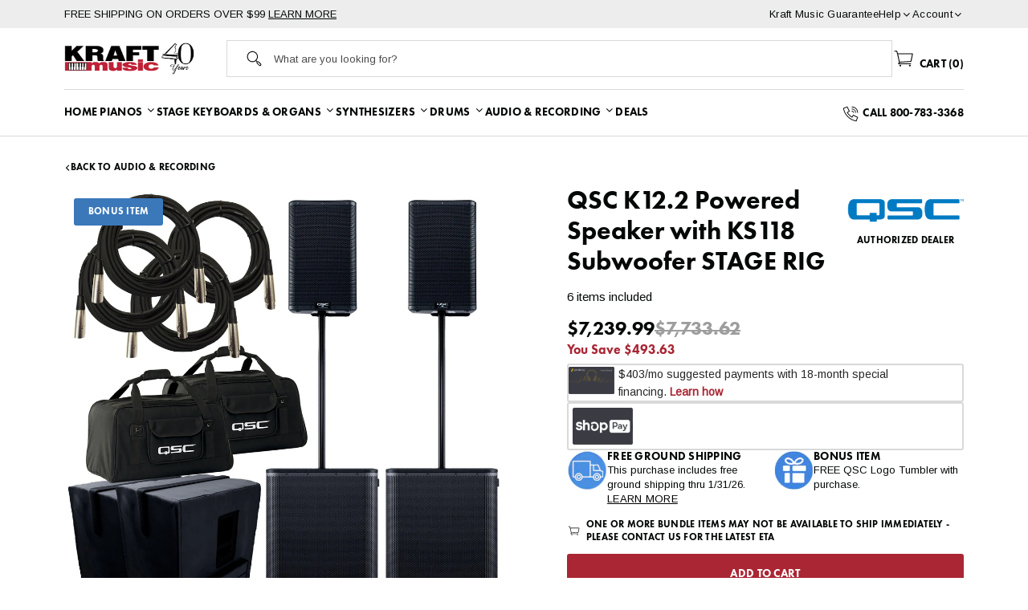

--- FILE ---
content_type: text/html; charset=utf-8
request_url: https://kraftmusic.com/products/qsc-k12-2-powered-speaker-with-ks118-subwoofer-stage-rig
body_size: 72663
content:
<!doctype html>
<!--[if IE 9]> <html class="ie9 no-js cookies" lang="en"> <![endif]-->
<!--[if (gt IE 9)|!(IE)]><!--> <html class="no-js cookies" lang="en"> <!--<![endif]-->

<head>
    <meta charset="utf-8">
    <meta http-equiv="X-UA-Compatible" content="IE=edge">
    <meta name="viewport" content="width=device-width,initial-scale=1">
    <meta name="theme-color" content="#c4cdd5">
    <link rel="canonical" href="https://kraftmusic.com/products/qsc-k12-2-powered-speaker-with-ks118-subwoofer-stage-rig"><link rel="shortcut icon" href="//kraftmusic.com/cdn/shop/files/kraft-favicon.png?crop=center&height=32&v=1690996226&width=32" type="image/png"><title>QSC K12.2 Powered Speaker with KS118 Subwoofer STAGE RIG
&ndash; Kraft Music</title><meta name="description" content="The QSC K12.2 is quite simply, the next standard in powered loudspeaker. It&#39;s equipped with a 2000-watt power module carefully matched to high-performance woofers and compression drivers. DMT (Directivity-Matched Transition) ensures smooth coverage across the entire listening area. Advanced on-board DSP provides Intrin"><link rel="preconnect" href="https://fonts.gstatic.com" crossorigin>
    <link rel="preconnect" href="https://www.youtube.com">
    <link rel="preconnect" href="https://fonts.googleapis.com">
    <link rel="preconnect" href="https://productreviews.shopifycdn.com">
    <link rel="preconnect" href="https://ajax.googleapis.com">

    <link href="https://fonts.googleapis.com/css2?family=Caveat&family=Arimo&family=Mulish:wght@400;600;700;800&family=Noto+Serif:wght@400;700&display=swap" rel="stylesheet" media="print" onload="this.media='all'">

    <meta name="pinterest-rich-pin" content="false" />
    
    




<meta property="og:site_name" content="Kraft Music">
<meta property="og:url" content="https://kraftmusic.com/products/qsc-k12-2-powered-speaker-with-ks118-subwoofer-stage-rig">
<meta property="og:title" content="QSC K12.2 Powered Speaker with KS118 Subwoofer STAGE RIG">
<meta property="og:type" content="product">
<meta property="og:description" content="The QSC K12.2 is quite simply, the next standard in powered loudspeaker. It&#39;s equipped with a 2000-watt power module carefully matched to high-performance woofers and compression drivers. DMT (Directivity-Matched Transition) ensures smooth coverage across the entire listening area. Advanced on-board DSP provides Intrin"><meta property="product:availability" content="InStock">
    <meta property="product:price:amount" content="7,239.99">
    <meta property="product:price:currency" content="USD"><meta property="og:image" content="http://kraftmusic.com/cdn/shop/files/qsc_k122-ks118sub_sr.jpg?v=1695406406&width=1200">
            <meta property="og:image:secure_url" content="https://kraftmusic.com/cdn/shop/files/qsc_k122-ks118sub_sr.jpg?v=1695406406&width=1200">
            <meta property="og:image:width" content="1200">
            <meta property="og:image:height" content="1200">
            <meta property="og:image:alt" content="QSC K12.2 Powered Speaker STAGE RIG"><meta property="og:image" content="http://kraftmusic.com/cdn/shop/files/qsc-k122_side_right_3_2_1.jpg?v=1695406406&width=1000">
            <meta property="og:image:secure_url" content="https://kraftmusic.com/cdn/shop/files/qsc-k122_side_right_3_2_1.jpg?v=1695406406&width=1000">
            <meta property="og:image:width" content="1000">
            <meta property="og:image:height" content="1000">
            <meta property="og:image:alt" content="QSC K12.2 Powered Speaker"><meta property="og:image" content="http://kraftmusic.com/cdn/shop/files/qsc-k122_front_3_2_1.jpg?v=1695406406&width=1000">
            <meta property="og:image:secure_url" content="https://kraftmusic.com/cdn/shop/files/qsc-k122_front_3_2_1.jpg?v=1695406406&width=1000">
            <meta property="og:image:width" content="1000">
            <meta property="og:image:height" content="1000">
            <meta property="og:image:alt" content="QSC K12.2 Powered Speaker`">

<meta name="twitter:site" content="@">
<meta name="twitter:card" content="summary_large_image">
<meta name="twitter:title" content="QSC K12.2 Powered Speaker with KS118 Subwoofer STAGE RIG">
<meta name="twitter:description" content="The QSC K12.2 is quite simply, the next standard in powered loudspeaker. It&#39;s equipped with a 2000-watt power module carefully matched to high-performance woofers and compression drivers. DMT (Directivity-Matched Transition) ensures smooth coverage across the entire listening area. Advanced on-board DSP provides Intrin">


    

    <link type="text/css" href="//kraftmusic.com/cdn/shop/t/11/assets/app.css?v=161234616101290581151761861212" rel="stylesheet">




    

    <script>
        document.documentElement.className = document.documentElement.className.replace('no-js', '');

        window.theme = {
            strings: {
                addToCart: "Add to Cart",
                soldOut: "Sold Out",
                unavailable: "Unavailable"
            },
            moneyFormat: "${{amount}}"
        };

        
    </script>

     
    <script src="http://www.youtube.com/player_api"></script>

    
    
        <script src="https://www.youtube.com/iframe_api" id="youtube-sdk"></script>
        <script type="module" defer="" src="https://cdn.shopify.com/shopifycloud/shopify-plyr/v1.0/shopify-plyr.en.js"></script>
        <link href="https://cdn.shopify.com/shopifycloud/shopify-plyr/v1.0/shopify-plyr.css" rel="stylesheet" type="text/css" id="plyr-shopify-styles">
    

    <script>
    // Stock Status Metaobjects
    const iamotaStockStatuses = {};iamotaStockStatuses["already-sold"] = {
            "id": "7583826194",
            "handle": "already-sold",
            "short_description": "Sold",
            "icon": "//kraftmusic.com/cdn/shop/files/sold.svg?v=1690906403&width=15",
            "pricing_mode": "Show"
        };iamotaStockStatuses["backorder"] = {
            "id": "7583662354",
            "handle": "backorder",
            "short_description": "Out of Stock",
            "icon": "//kraftmusic.com/cdn/shop/files/backorder.svg?v=1690906403&width=15",
            "pricing_mode": "Show"
        };iamotaStockStatuses["bundle-limited-availability"] = {
            "id": "12967149842",
            "handle": "bundle-limited-availability",
            "short_description": "In Stock",
            "icon": "//kraftmusic.com/cdn/shop/files/icon-cart.svg?v=1689861263&width=15",
            "pricing_mode": "Show"
        };iamotaStockStatuses["bundle-unavailable"] = {
            "id": "12967182610",
            "handle": "bundle-unavailable",
            "short_description": "Contact Us",
            "icon": "//kraftmusic.com/cdn/shop/files/icon-phone.svg?v=1689864200&width=15",
            "pricing_mode": "Show"
        };iamotaStockStatuses["coming-soon"] = {
            "id": "7583793426",
            "handle": "coming-soon",
            "short_description": "Contact Us",
            "icon": "//kraftmusic.com/cdn/shop/files/coming-soon.svg?v=1690906396&width=15",
            "pricing_mode": "Call for Price"
        };iamotaStockStatuses["contact-us"] = {
            "id": "7583760658",
            "handle": "contact-us",
            "short_description": "Out of Stock",
            "icon": "//kraftmusic.com/cdn/shop/files/icon-phone.svg?v=1689864200&width=15",
            "pricing_mode": "Show"
        };iamotaStockStatuses["discontinued"] = {
            "id": "7583924498",
            "handle": "discontinued",
            "short_description": "Discontinued",
            "icon": "//kraftmusic.com/cdn/shop/files/sold-out.svg?v=1690906404&width=15",
            "pricing_mode": "Hide"
        };iamotaStockStatuses["dropship"] = {
            "id": "9293005074",
            "handle": "dropship",
            "short_description": "Dropship",
            "icon": "//kraftmusic.com/cdn/shop/files/dropship.svg?v=1690906403&width=15",
            "pricing_mode": "Show"
        };iamotaStockStatuses["electronic-delivery"] = {
            "id": "9287991570",
            "handle": "electronic-delivery",
            "short_description": "Electronic Delivery",
            "icon": "//kraftmusic.com/cdn/shop/files/electronic-delivery.svg?v=1690906403&width=15",
            "pricing_mode": "Show"
        };iamotaStockStatuses["in-stock"] = {
            "id": "7583596818",
            "handle": "in-stock",
            "short_description": "In Stock",
            "icon": "//kraftmusic.com/cdn/shop/files/Add_to_cart_icon_441bd23b-993a-4218-9261-81a1ff493dce.svg?v=1689880586&width=15",
            "pricing_mode": "Show"
        };iamotaStockStatuses["low-stock"] = {
            "id": "7583629586",
            "handle": "low-stock",
            "short_description": "Only [qty] left",
            "icon": "//kraftmusic.com/cdn/shop/files/Add_to_cart_icon_441bd23b-993a-4218-9261-81a1ff493dce.svg?v=1689880586&width=15",
            "pricing_mode": "Show"
        };iamotaStockStatuses["pre-order"] = {
            "id": "7583695122",
            "handle": "pre-order",
            "short_description": "Pre-order",
            "icon": "//kraftmusic.com/cdn/shop/files/pre-order.svg?v=1690906403&width=15",
            "pricing_mode": "Show"
        };iamotaStockStatuses["sold-out"] = {
            "id": "7583891730",
            "handle": "sold-out",
            "short_description": "Sold Out",
            "icon": "//kraftmusic.com/cdn/shop/files/sold-out.svg?v=1690906404&width=15",
            "pricing_mode": "Hide"
        };iamotaStockStatuses["special-order"] = {
            "id": "7583727890",
            "handle": "special-order",
            "short_description": "Special Order",
            "icon": "//kraftmusic.com/cdn/shop/files/special-order.svg?v=1690906403&width=15",
            "pricing_mode": "Show"
        };window.iamotaStockStatuses = iamotaStockStatuses;
</script>

    

    <script>
        window.translations = {
            modalSuccessMessage       : "Added To Your Cart",
            addToCart                 : "Add to Cart",
            addedToCart               : "Added",
            addingToCart              : "Adding...",
            soldOut                   : "Sold Out",
            notFreeShippingMessage    : "away from free shipping",
            freeShippingMessage       : "You qualify for free shipping",
            shortQuantity             : "Quantity",
            finalSaleLabel            : "Final Sale",
            finalSaleMessage          : "This item is final sale. No returns or exchanges allowed on this item.",
            itemCountOne              : "item",
            itemCountOther            : "items",
            itemScreenReader          : "Translation missing: en.custom.items_count.item_in_cart",
            itemsScreenReader         : "Translation missing: en.custom.items_count.items_in_cart",
            subTotalLabel             : "Subtotal",
            cartProductRemovedMessage : "has been removed from your cart.",
            cartUndoLabel             : "Undo",
            cartEmpty                 : "Your cart is currently empty.",
            showMore                  : "Show All Categories",
            showLess                  : "Show Fewer Categories",
            view_product              : "View",
            call_for_price            : "Call for price",
            pricing_not_available     : "Pricing not available",
            bundle_card_disclaimer    : "Bundle Options Available",
            regular_price             : "Regular price",
            inStockDescription        : "Item is in stock and ready to ship",
            lowStockDescription       : "In stock, only [qty] left",
            limitedBundleDescription  : "One or more bundle items may not be available to ship immediately - please contact us for the latest ETA",
            swapOptionCTA              : "Select",
            swapOptionSelected        : "Selected",
            swapOptionSuccess         : "Product Selected",
            swapOptionError           : "Error, please contact customer service"
        };

        if ( "en" == 'fr') {
            window.localeUrl = '/fr';
        } else {
            window.localeUrl = '';
        }
    </script>

    <script type="text/javascript" src="//kraftmusic.com/cdn/shop/t/11/assets/app.js?v=184244415433791203871761861212" defer="defer"></script>



    
    



    <script>
  const boostSDAssetFileURL = "\/\/kraftmusic.com\/cdn\/shop\/t\/11\/assets\/boost_sd_assets_file_url.gif?27444";
  window.boostSDAssetFileURL = boostSDAssetFileURL;

  if (window.boostSDAppConfig) {
    window.boostSDAppConfig.generalSettings.custom_js_asset_url = "//kraftmusic.com/cdn/shop/t/11/assets/boost-sd-custom.js?v=107013711079327048801761861211";
    window.boostSDAppConfig.generalSettings.custom_css_asset_url = "//kraftmusic.com/cdn/shop/t/11/assets/boost-sd-custom.css?27444";
  }

  
</script>

    <!-- begin olark code -->
<script type="text/javascript">
;(function(o,l,a,r,k,y){if(o.olark)return;
r="script";y=l.createElement(r);r=l.getElementsByTagName(r)[0];
y.async=1;y.src="//"+a;r.parentNode.insertBefore(y,r);
y=o.olark=function(){k.s.push(arguments);k.t.push(+new Date)};
y.extend=function(i,j){y("extend",i,j)};
y.identify=function(i){y("identify",k.i=i)};
y.configure=function(i,j){y("configure",i,j);k.c[i]=j};
k=y._={s:[],t:[+new Date],c:{},l:a};
})(window,document,"static.olark.com/jsclient/loader.js");
/* Add configuration calls below this comment */
olark.identify('2895-491-10-9384');</script>
<!-- end olark code -->

    <script>window.performance && window.performance.mark && window.performance.mark('shopify.content_for_header.start');</script><meta name="google-site-verification" content="bBe8AT8oGpNBwtifY2YTXcyY0XtJTMkhsiuHOURDI3A">
<meta id="shopify-digital-wallet" name="shopify-digital-wallet" content="/72941109522/digital_wallets/dialog">
<meta name="shopify-checkout-api-token" content="d452cb1df96fd56d31d3a50790f3f94b">
<meta id="in-context-paypal-metadata" data-shop-id="72941109522" data-venmo-supported="false" data-environment="production" data-locale="en_US" data-paypal-v4="true" data-currency="USD">
<link rel="alternate" type="application/json+oembed" href="https://kraftmusic.com/products/qsc-k12-2-powered-speaker-with-ks118-subwoofer-stage-rig.oembed">
<script async="async" src="/checkouts/internal/preloads.js?locale=en-US"></script>
<link rel="preconnect" href="https://shop.app" crossorigin="anonymous">
<script async="async" src="https://shop.app/checkouts/internal/preloads.js?locale=en-US&shop_id=72941109522" crossorigin="anonymous"></script>
<script id="apple-pay-shop-capabilities" type="application/json">{"shopId":72941109522,"countryCode":"US","currencyCode":"USD","merchantCapabilities":["supports3DS"],"merchantId":"gid:\/\/shopify\/Shop\/72941109522","merchantName":"Kraft Music","requiredBillingContactFields":["postalAddress","email","phone"],"requiredShippingContactFields":["postalAddress","email","phone"],"shippingType":"shipping","supportedNetworks":["visa","masterCard","amex","discover","elo","jcb"],"total":{"type":"pending","label":"Kraft Music","amount":"1.00"},"shopifyPaymentsEnabled":true,"supportsSubscriptions":true}</script>
<script id="shopify-features" type="application/json">{"accessToken":"d452cb1df96fd56d31d3a50790f3f94b","betas":["rich-media-storefront-analytics"],"domain":"kraftmusic.com","predictiveSearch":true,"shopId":72941109522,"locale":"en"}</script>
<script>var Shopify = Shopify || {};
Shopify.shop = "kraft-music-test.myshopify.com";
Shopify.locale = "en";
Shopify.currency = {"active":"USD","rate":"1.0"};
Shopify.country = "US";
Shopify.theme = {"name":"Kraft Music - iamota (Production)","id":152280531218,"schema_name":"iamota Theme Foundation","schema_version":"2.0.0","theme_store_id":null,"role":"main"};
Shopify.theme.handle = "null";
Shopify.theme.style = {"id":null,"handle":null};
Shopify.cdnHost = "kraftmusic.com/cdn";
Shopify.routes = Shopify.routes || {};
Shopify.routes.root = "/";</script>
<script type="module">!function(o){(o.Shopify=o.Shopify||{}).modules=!0}(window);</script>
<script>!function(o){function n(){var o=[];function n(){o.push(Array.prototype.slice.apply(arguments))}return n.q=o,n}var t=o.Shopify=o.Shopify||{};t.loadFeatures=n(),t.autoloadFeatures=n()}(window);</script>
<script>
  window.ShopifyPay = window.ShopifyPay || {};
  window.ShopifyPay.apiHost = "shop.app\/pay";
  window.ShopifyPay.redirectState = null;
</script>
<script id="shop-js-analytics" type="application/json">{"pageType":"product"}</script>
<script defer="defer" async type="module" src="//kraftmusic.com/cdn/shopifycloud/shop-js/modules/v2/client.init-shop-cart-sync_IZsNAliE.en.esm.js"></script>
<script defer="defer" async type="module" src="//kraftmusic.com/cdn/shopifycloud/shop-js/modules/v2/chunk.common_0OUaOowp.esm.js"></script>
<script type="module">
  await import("//kraftmusic.com/cdn/shopifycloud/shop-js/modules/v2/client.init-shop-cart-sync_IZsNAliE.en.esm.js");
await import("//kraftmusic.com/cdn/shopifycloud/shop-js/modules/v2/chunk.common_0OUaOowp.esm.js");

  window.Shopify.SignInWithShop?.initShopCartSync?.({"fedCMEnabled":true,"windoidEnabled":true});

</script>
<script defer="defer" async type="module" src="//kraftmusic.com/cdn/shopifycloud/shop-js/modules/v2/client.payment-terms_CNlwjfZz.en.esm.js"></script>
<script defer="defer" async type="module" src="//kraftmusic.com/cdn/shopifycloud/shop-js/modules/v2/chunk.common_0OUaOowp.esm.js"></script>
<script defer="defer" async type="module" src="//kraftmusic.com/cdn/shopifycloud/shop-js/modules/v2/chunk.modal_CGo_dVj3.esm.js"></script>
<script type="module">
  await import("//kraftmusic.com/cdn/shopifycloud/shop-js/modules/v2/client.payment-terms_CNlwjfZz.en.esm.js");
await import("//kraftmusic.com/cdn/shopifycloud/shop-js/modules/v2/chunk.common_0OUaOowp.esm.js");
await import("//kraftmusic.com/cdn/shopifycloud/shop-js/modules/v2/chunk.modal_CGo_dVj3.esm.js");

  
</script>
<script>
  window.Shopify = window.Shopify || {};
  if (!window.Shopify.featureAssets) window.Shopify.featureAssets = {};
  window.Shopify.featureAssets['shop-js'] = {"shop-cart-sync":["modules/v2/client.shop-cart-sync_DLOhI_0X.en.esm.js","modules/v2/chunk.common_0OUaOowp.esm.js"],"init-fed-cm":["modules/v2/client.init-fed-cm_C6YtU0w6.en.esm.js","modules/v2/chunk.common_0OUaOowp.esm.js"],"shop-button":["modules/v2/client.shop-button_BCMx7GTG.en.esm.js","modules/v2/chunk.common_0OUaOowp.esm.js"],"shop-cash-offers":["modules/v2/client.shop-cash-offers_BT26qb5j.en.esm.js","modules/v2/chunk.common_0OUaOowp.esm.js","modules/v2/chunk.modal_CGo_dVj3.esm.js"],"init-windoid":["modules/v2/client.init-windoid_B9PkRMql.en.esm.js","modules/v2/chunk.common_0OUaOowp.esm.js"],"init-shop-email-lookup-coordinator":["modules/v2/client.init-shop-email-lookup-coordinator_DZkqjsbU.en.esm.js","modules/v2/chunk.common_0OUaOowp.esm.js"],"shop-toast-manager":["modules/v2/client.shop-toast-manager_Di2EnuM7.en.esm.js","modules/v2/chunk.common_0OUaOowp.esm.js"],"shop-login-button":["modules/v2/client.shop-login-button_BtqW_SIO.en.esm.js","modules/v2/chunk.common_0OUaOowp.esm.js","modules/v2/chunk.modal_CGo_dVj3.esm.js"],"avatar":["modules/v2/client.avatar_BTnouDA3.en.esm.js"],"pay-button":["modules/v2/client.pay-button_CWa-C9R1.en.esm.js","modules/v2/chunk.common_0OUaOowp.esm.js"],"init-shop-cart-sync":["modules/v2/client.init-shop-cart-sync_IZsNAliE.en.esm.js","modules/v2/chunk.common_0OUaOowp.esm.js"],"init-customer-accounts":["modules/v2/client.init-customer-accounts_DenGwJTU.en.esm.js","modules/v2/client.shop-login-button_BtqW_SIO.en.esm.js","modules/v2/chunk.common_0OUaOowp.esm.js","modules/v2/chunk.modal_CGo_dVj3.esm.js"],"init-shop-for-new-customer-accounts":["modules/v2/client.init-shop-for-new-customer-accounts_JdHXxpS9.en.esm.js","modules/v2/client.shop-login-button_BtqW_SIO.en.esm.js","modules/v2/chunk.common_0OUaOowp.esm.js","modules/v2/chunk.modal_CGo_dVj3.esm.js"],"init-customer-accounts-sign-up":["modules/v2/client.init-customer-accounts-sign-up_D6__K_p8.en.esm.js","modules/v2/client.shop-login-button_BtqW_SIO.en.esm.js","modules/v2/chunk.common_0OUaOowp.esm.js","modules/v2/chunk.modal_CGo_dVj3.esm.js"],"checkout-modal":["modules/v2/client.checkout-modal_C_ZQDY6s.en.esm.js","modules/v2/chunk.common_0OUaOowp.esm.js","modules/v2/chunk.modal_CGo_dVj3.esm.js"],"shop-follow-button":["modules/v2/client.shop-follow-button_XetIsj8l.en.esm.js","modules/v2/chunk.common_0OUaOowp.esm.js","modules/v2/chunk.modal_CGo_dVj3.esm.js"],"lead-capture":["modules/v2/client.lead-capture_DvA72MRN.en.esm.js","modules/v2/chunk.common_0OUaOowp.esm.js","modules/v2/chunk.modal_CGo_dVj3.esm.js"],"shop-login":["modules/v2/client.shop-login_ClXNxyh6.en.esm.js","modules/v2/chunk.common_0OUaOowp.esm.js","modules/v2/chunk.modal_CGo_dVj3.esm.js"],"payment-terms":["modules/v2/client.payment-terms_CNlwjfZz.en.esm.js","modules/v2/chunk.common_0OUaOowp.esm.js","modules/v2/chunk.modal_CGo_dVj3.esm.js"]};
</script>
<script>(function() {
  var isLoaded = false;
  function asyncLoad() {
    if (isLoaded) return;
    isLoaded = true;
    var urls = ["\/\/cdn.shopify.com\/proxy\/8501aec35753badc4e8fa785369c3bcb4ee57b09d6c306b0fa827b657d487aeb\/bingshoppingtool-t2app-prod.trafficmanager.net\/api\/ShopifyMT\/v1\/uet\/tracking_script?shop=kraft-music-test.myshopify.com\u0026sp-cache-control=cHVibGljLCBtYXgtYWdlPTkwMA","https:\/\/app.popt.in\/pixel.js?id=3f0e51677462e\u0026shop=kraft-music-test.myshopify.com","https:\/\/uw-egcr.s3.eu-west-2.amazonaws.com\/egcr-badge-kraft-music-test.myshopify.com.js?shop=kraft-music-test.myshopify.com","https:\/\/api-na1.hubapi.com\/scriptloader\/v1\/4419731.js?shop=kraft-music-test.myshopify.com","\/\/cdn.shopify.com\/proxy\/3bed39e86210cc5952dae04ca32b8b350d0857011cf1b98770059d6bd441f6fe\/cdn.bogos.io\/script_tag\/secomapp.scripttag.js?shop=kraft-music-test.myshopify.com\u0026sp-cache-control=cHVibGljLCBtYXgtYWdlPTkwMA","\/\/cdn.shopify.com\/proxy\/384fd2f88dc1236e2100f5f6f6b80482907306f0a3e0b11a30e8a7adc794c1a0\/api.kount.com\/shopify\/js?m_id=127200\u0026shop=kraft-music-test.myshopify.com\u0026sp-cache-control=cHVibGljLCBtYXgtYWdlPTkwMA"];
    for (var i = 0; i < urls.length; i++) {
      var s = document.createElement('script');
      s.type = 'text/javascript';
      s.async = true;
      s.src = urls[i];
      var x = document.getElementsByTagName('script')[0];
      x.parentNode.insertBefore(s, x);
    }
  };
  if(window.attachEvent) {
    window.attachEvent('onload', asyncLoad);
  } else {
    window.addEventListener('load', asyncLoad, false);
  }
})();</script>
<script id="__st">var __st={"a":72941109522,"offset":-21600,"reqid":"b88d9222-a89a-4b69-835a-ace4eddc7faf-1768423456","pageurl":"kraftmusic.com\/products\/qsc-k12-2-powered-speaker-with-ks118-subwoofer-stage-rig","u":"81e54ef5d038","p":"product","rtyp":"product","rid":8416891207954};</script>
<script>window.ShopifyPaypalV4VisibilityTracking = true;</script>
<script id="captcha-bootstrap">!function(){'use strict';const t='contact',e='account',n='new_comment',o=[[t,t],['blogs',n],['comments',n],[t,'customer']],c=[[e,'customer_login'],[e,'guest_login'],[e,'recover_customer_password'],[e,'create_customer']],r=t=>t.map((([t,e])=>`form[action*='/${t}']:not([data-nocaptcha='true']) input[name='form_type'][value='${e}']`)).join(','),a=t=>()=>t?[...document.querySelectorAll(t)].map((t=>t.form)):[];function s(){const t=[...o],e=r(t);return a(e)}const i='password',u='form_key',d=['recaptcha-v3-token','g-recaptcha-response','h-captcha-response',i],f=()=>{try{return window.sessionStorage}catch{return}},m='__shopify_v',_=t=>t.elements[u];function p(t,e,n=!1){try{const o=window.sessionStorage,c=JSON.parse(o.getItem(e)),{data:r}=function(t){const{data:e,action:n}=t;return t[m]||n?{data:e,action:n}:{data:t,action:n}}(c);for(const[e,n]of Object.entries(r))t.elements[e]&&(t.elements[e].value=n);n&&o.removeItem(e)}catch(o){console.error('form repopulation failed',{error:o})}}const l='form_type',E='cptcha';function T(t){t.dataset[E]=!0}const w=window,h=w.document,L='Shopify',v='ce_forms',y='captcha';let A=!1;((t,e)=>{const n=(g='f06e6c50-85a8-45c8-87d0-21a2b65856fe',I='https://cdn.shopify.com/shopifycloud/storefront-forms-hcaptcha/ce_storefront_forms_captcha_hcaptcha.v1.5.2.iife.js',D={infoText:'Protected by hCaptcha',privacyText:'Privacy',termsText:'Terms'},(t,e,n)=>{const o=w[L][v],c=o.bindForm;if(c)return c(t,g,e,D).then(n);var r;o.q.push([[t,g,e,D],n]),r=I,A||(h.body.append(Object.assign(h.createElement('script'),{id:'captcha-provider',async:!0,src:r})),A=!0)});var g,I,D;w[L]=w[L]||{},w[L][v]=w[L][v]||{},w[L][v].q=[],w[L][y]=w[L][y]||{},w[L][y].protect=function(t,e){n(t,void 0,e),T(t)},Object.freeze(w[L][y]),function(t,e,n,w,h,L){const[v,y,A,g]=function(t,e,n){const i=e?o:[],u=t?c:[],d=[...i,...u],f=r(d),m=r(i),_=r(d.filter((([t,e])=>n.includes(e))));return[a(f),a(m),a(_),s()]}(w,h,L),I=t=>{const e=t.target;return e instanceof HTMLFormElement?e:e&&e.form},D=t=>v().includes(t);t.addEventListener('submit',(t=>{const e=I(t);if(!e)return;const n=D(e)&&!e.dataset.hcaptchaBound&&!e.dataset.recaptchaBound,o=_(e),c=g().includes(e)&&(!o||!o.value);(n||c)&&t.preventDefault(),c&&!n&&(function(t){try{if(!f())return;!function(t){const e=f();if(!e)return;const n=_(t);if(!n)return;const o=n.value;o&&e.removeItem(o)}(t);const e=Array.from(Array(32),(()=>Math.random().toString(36)[2])).join('');!function(t,e){_(t)||t.append(Object.assign(document.createElement('input'),{type:'hidden',name:u})),t.elements[u].value=e}(t,e),function(t,e){const n=f();if(!n)return;const o=[...t.querySelectorAll(`input[type='${i}']`)].map((({name:t})=>t)),c=[...d,...o],r={};for(const[a,s]of new FormData(t).entries())c.includes(a)||(r[a]=s);n.setItem(e,JSON.stringify({[m]:1,action:t.action,data:r}))}(t,e)}catch(e){console.error('failed to persist form',e)}}(e),e.submit())}));const S=(t,e)=>{t&&!t.dataset[E]&&(n(t,e.some((e=>e===t))),T(t))};for(const o of['focusin','change'])t.addEventListener(o,(t=>{const e=I(t);D(e)&&S(e,y())}));const B=e.get('form_key'),M=e.get(l),P=B&&M;t.addEventListener('DOMContentLoaded',(()=>{const t=y();if(P)for(const e of t)e.elements[l].value===M&&p(e,B);[...new Set([...A(),...v().filter((t=>'true'===t.dataset.shopifyCaptcha))])].forEach((e=>S(e,t)))}))}(h,new URLSearchParams(w.location.search),n,t,e,['guest_login'])})(!0,!0)}();</script>
<script integrity="sha256-4kQ18oKyAcykRKYeNunJcIwy7WH5gtpwJnB7kiuLZ1E=" data-source-attribution="shopify.loadfeatures" defer="defer" src="//kraftmusic.com/cdn/shopifycloud/storefront/assets/storefront/load_feature-a0a9edcb.js" crossorigin="anonymous"></script>
<script crossorigin="anonymous" defer="defer" src="//kraftmusic.com/cdn/shopifycloud/storefront/assets/shopify_pay/storefront-65b4c6d7.js?v=20250812"></script>
<script data-source-attribution="shopify.dynamic_checkout.dynamic.init">var Shopify=Shopify||{};Shopify.PaymentButton=Shopify.PaymentButton||{isStorefrontPortableWallets:!0,init:function(){window.Shopify.PaymentButton.init=function(){};var t=document.createElement("script");t.src="https://kraftmusic.com/cdn/shopifycloud/portable-wallets/latest/portable-wallets.en.js",t.type="module",document.head.appendChild(t)}};
</script>
<script data-source-attribution="shopify.dynamic_checkout.buyer_consent">
  function portableWalletsHideBuyerConsent(e){var t=document.getElementById("shopify-buyer-consent"),n=document.getElementById("shopify-subscription-policy-button");t&&n&&(t.classList.add("hidden"),t.setAttribute("aria-hidden","true"),n.removeEventListener("click",e))}function portableWalletsShowBuyerConsent(e){var t=document.getElementById("shopify-buyer-consent"),n=document.getElementById("shopify-subscription-policy-button");t&&n&&(t.classList.remove("hidden"),t.removeAttribute("aria-hidden"),n.addEventListener("click",e))}window.Shopify?.PaymentButton&&(window.Shopify.PaymentButton.hideBuyerConsent=portableWalletsHideBuyerConsent,window.Shopify.PaymentButton.showBuyerConsent=portableWalletsShowBuyerConsent);
</script>
<script data-source-attribution="shopify.dynamic_checkout.cart.bootstrap">document.addEventListener("DOMContentLoaded",(function(){function t(){return document.querySelector("shopify-accelerated-checkout-cart, shopify-accelerated-checkout")}if(t())Shopify.PaymentButton.init();else{new MutationObserver((function(e,n){t()&&(Shopify.PaymentButton.init(),n.disconnect())})).observe(document.body,{childList:!0,subtree:!0})}}));
</script>
<link id="shopify-accelerated-checkout-styles" rel="stylesheet" media="screen" href="https://kraftmusic.com/cdn/shopifycloud/portable-wallets/latest/accelerated-checkout-backwards-compat.css" crossorigin="anonymous">
<style id="shopify-accelerated-checkout-cart">
        #shopify-buyer-consent {
  margin-top: 1em;
  display: inline-block;
  width: 100%;
}

#shopify-buyer-consent.hidden {
  display: none;
}

#shopify-subscription-policy-button {
  background: none;
  border: none;
  padding: 0;
  text-decoration: underline;
  font-size: inherit;
  cursor: pointer;
}

#shopify-subscription-policy-button::before {
  box-shadow: none;
}

      </style>

<script>window.performance && window.performance.mark && window.performance.mark('shopify.content_for_header.end');</script>

    <!-- BEGIN MerchantWidget Code -->

    <script id='merchantWidgetScript' src="https://www.gstatic.com/shopping/merchant/merchantwidget.js" defer></script>

    <script type="text/javascript">

        merchantWidgetScript.addEventListener('load', function () {

            merchantwidget.start({

                position: 'LEFT_BOTTOM',

                sideMargin: 18,

                bottomMargin: 3,

                mobileSideMargin: 20,

                mobileBottomMargin: 15

            });

        });

    </script>

    <!-- END MerchantWidget Code -->

<!-- BEGIN app block: shopify://apps/crazy-egg/blocks/app-embed/7ea73823-6ad9-4252-a63e-088397d54aed -->
  <script async src="https://script.crazyegg.com/pages/scripts/0031/2582.js"></script>



<!-- END app block --><script src="https://cdn.shopify.com/extensions/019ab370-3427-7dfe-9e9e-e24647f8564c/cartbite-75/assets/cartbite-embed.js" type="text/javascript" defer="defer"></script>
<script src="https://cdn.shopify.com/extensions/0199e617-ec89-7345-94cd-4d9cda83130a/synchrony-marketing-messaging-18/assets/syf-unifi.js" type="text/javascript" defer="defer"></script>
<link href="https://cdn.shopify.com/extensions/0199e617-ec89-7345-94cd-4d9cda83130a/synchrony-marketing-messaging-18/assets/syf-unifi.css" rel="stylesheet" type="text/css" media="all">
<link href="https://monorail-edge.shopifysvc.com" rel="dns-prefetch">
<script>(function(){if ("sendBeacon" in navigator && "performance" in window) {try {var session_token_from_headers = performance.getEntriesByType('navigation')[0].serverTiming.find(x => x.name == '_s').description;} catch {var session_token_from_headers = undefined;}var session_cookie_matches = document.cookie.match(/_shopify_s=([^;]*)/);var session_token_from_cookie = session_cookie_matches && session_cookie_matches.length === 2 ? session_cookie_matches[1] : "";var session_token = session_token_from_headers || session_token_from_cookie || "";function handle_abandonment_event(e) {var entries = performance.getEntries().filter(function(entry) {return /monorail-edge.shopifysvc.com/.test(entry.name);});if (!window.abandonment_tracked && entries.length === 0) {window.abandonment_tracked = true;var currentMs = Date.now();var navigation_start = performance.timing.navigationStart;var payload = {shop_id: 72941109522,url: window.location.href,navigation_start,duration: currentMs - navigation_start,session_token,page_type: "product"};window.navigator.sendBeacon("https://monorail-edge.shopifysvc.com/v1/produce", JSON.stringify({schema_id: "online_store_buyer_site_abandonment/1.1",payload: payload,metadata: {event_created_at_ms: currentMs,event_sent_at_ms: currentMs}}));}}window.addEventListener('pagehide', handle_abandonment_event);}}());</script>
<script id="web-pixels-manager-setup">(function e(e,d,r,n,o){if(void 0===o&&(o={}),!Boolean(null===(a=null===(i=window.Shopify)||void 0===i?void 0:i.analytics)||void 0===a?void 0:a.replayQueue)){var i,a;window.Shopify=window.Shopify||{};var t=window.Shopify;t.analytics=t.analytics||{};var s=t.analytics;s.replayQueue=[],s.publish=function(e,d,r){return s.replayQueue.push([e,d,r]),!0};try{self.performance.mark("wpm:start")}catch(e){}var l=function(){var e={modern:/Edge?\/(1{2}[4-9]|1[2-9]\d|[2-9]\d{2}|\d{4,})\.\d+(\.\d+|)|Firefox\/(1{2}[4-9]|1[2-9]\d|[2-9]\d{2}|\d{4,})\.\d+(\.\d+|)|Chrom(ium|e)\/(9{2}|\d{3,})\.\d+(\.\d+|)|(Maci|X1{2}).+ Version\/(15\.\d+|(1[6-9]|[2-9]\d|\d{3,})\.\d+)([,.]\d+|)( \(\w+\)|)( Mobile\/\w+|) Safari\/|Chrome.+OPR\/(9{2}|\d{3,})\.\d+\.\d+|(CPU[ +]OS|iPhone[ +]OS|CPU[ +]iPhone|CPU IPhone OS|CPU iPad OS)[ +]+(15[._]\d+|(1[6-9]|[2-9]\d|\d{3,})[._]\d+)([._]\d+|)|Android:?[ /-](13[3-9]|1[4-9]\d|[2-9]\d{2}|\d{4,})(\.\d+|)(\.\d+|)|Android.+Firefox\/(13[5-9]|1[4-9]\d|[2-9]\d{2}|\d{4,})\.\d+(\.\d+|)|Android.+Chrom(ium|e)\/(13[3-9]|1[4-9]\d|[2-9]\d{2}|\d{4,})\.\d+(\.\d+|)|SamsungBrowser\/([2-9]\d|\d{3,})\.\d+/,legacy:/Edge?\/(1[6-9]|[2-9]\d|\d{3,})\.\d+(\.\d+|)|Firefox\/(5[4-9]|[6-9]\d|\d{3,})\.\d+(\.\d+|)|Chrom(ium|e)\/(5[1-9]|[6-9]\d|\d{3,})\.\d+(\.\d+|)([\d.]+$|.*Safari\/(?![\d.]+ Edge\/[\d.]+$))|(Maci|X1{2}).+ Version\/(10\.\d+|(1[1-9]|[2-9]\d|\d{3,})\.\d+)([,.]\d+|)( \(\w+\)|)( Mobile\/\w+|) Safari\/|Chrome.+OPR\/(3[89]|[4-9]\d|\d{3,})\.\d+\.\d+|(CPU[ +]OS|iPhone[ +]OS|CPU[ +]iPhone|CPU IPhone OS|CPU iPad OS)[ +]+(10[._]\d+|(1[1-9]|[2-9]\d|\d{3,})[._]\d+)([._]\d+|)|Android:?[ /-](13[3-9]|1[4-9]\d|[2-9]\d{2}|\d{4,})(\.\d+|)(\.\d+|)|Mobile Safari.+OPR\/([89]\d|\d{3,})\.\d+\.\d+|Android.+Firefox\/(13[5-9]|1[4-9]\d|[2-9]\d{2}|\d{4,})\.\d+(\.\d+|)|Android.+Chrom(ium|e)\/(13[3-9]|1[4-9]\d|[2-9]\d{2}|\d{4,})\.\d+(\.\d+|)|Android.+(UC? ?Browser|UCWEB|U3)[ /]?(15\.([5-9]|\d{2,})|(1[6-9]|[2-9]\d|\d{3,})\.\d+)\.\d+|SamsungBrowser\/(5\.\d+|([6-9]|\d{2,})\.\d+)|Android.+MQ{2}Browser\/(14(\.(9|\d{2,})|)|(1[5-9]|[2-9]\d|\d{3,})(\.\d+|))(\.\d+|)|K[Aa][Ii]OS\/(3\.\d+|([4-9]|\d{2,})\.\d+)(\.\d+|)/},d=e.modern,r=e.legacy,n=navigator.userAgent;return n.match(d)?"modern":n.match(r)?"legacy":"unknown"}(),u="modern"===l?"modern":"legacy",c=(null!=n?n:{modern:"",legacy:""})[u],f=function(e){return[e.baseUrl,"/wpm","/b",e.hashVersion,"modern"===e.buildTarget?"m":"l",".js"].join("")}({baseUrl:d,hashVersion:r,buildTarget:u}),m=function(e){var d=e.version,r=e.bundleTarget,n=e.surface,o=e.pageUrl,i=e.monorailEndpoint;return{emit:function(e){var a=e.status,t=e.errorMsg,s=(new Date).getTime(),l=JSON.stringify({metadata:{event_sent_at_ms:s},events:[{schema_id:"web_pixels_manager_load/3.1",payload:{version:d,bundle_target:r,page_url:o,status:a,surface:n,error_msg:t},metadata:{event_created_at_ms:s}}]});if(!i)return console&&console.warn&&console.warn("[Web Pixels Manager] No Monorail endpoint provided, skipping logging."),!1;try{return self.navigator.sendBeacon.bind(self.navigator)(i,l)}catch(e){}var u=new XMLHttpRequest;try{return u.open("POST",i,!0),u.setRequestHeader("Content-Type","text/plain"),u.send(l),!0}catch(e){return console&&console.warn&&console.warn("[Web Pixels Manager] Got an unhandled error while logging to Monorail."),!1}}}}({version:r,bundleTarget:l,surface:e.surface,pageUrl:self.location.href,monorailEndpoint:e.monorailEndpoint});try{o.browserTarget=l,function(e){var d=e.src,r=e.async,n=void 0===r||r,o=e.onload,i=e.onerror,a=e.sri,t=e.scriptDataAttributes,s=void 0===t?{}:t,l=document.createElement("script"),u=document.querySelector("head"),c=document.querySelector("body");if(l.async=n,l.src=d,a&&(l.integrity=a,l.crossOrigin="anonymous"),s)for(var f in s)if(Object.prototype.hasOwnProperty.call(s,f))try{l.dataset[f]=s[f]}catch(e){}if(o&&l.addEventListener("load",o),i&&l.addEventListener("error",i),u)u.appendChild(l);else{if(!c)throw new Error("Did not find a head or body element to append the script");c.appendChild(l)}}({src:f,async:!0,onload:function(){if(!function(){var e,d;return Boolean(null===(d=null===(e=window.Shopify)||void 0===e?void 0:e.analytics)||void 0===d?void 0:d.initialized)}()){var d=window.webPixelsManager.init(e)||void 0;if(d){var r=window.Shopify.analytics;r.replayQueue.forEach((function(e){var r=e[0],n=e[1],o=e[2];d.publishCustomEvent(r,n,o)})),r.replayQueue=[],r.publish=d.publishCustomEvent,r.visitor=d.visitor,r.initialized=!0}}},onerror:function(){return m.emit({status:"failed",errorMsg:"".concat(f," has failed to load")})},sri:function(e){var d=/^sha384-[A-Za-z0-9+/=]+$/;return"string"==typeof e&&d.test(e)}(c)?c:"",scriptDataAttributes:o}),m.emit({status:"loading"})}catch(e){m.emit({status:"failed",errorMsg:(null==e?void 0:e.message)||"Unknown error"})}}})({shopId: 72941109522,storefrontBaseUrl: "https://kraftmusic.com",extensionsBaseUrl: "https://extensions.shopifycdn.com/cdn/shopifycloud/web-pixels-manager",monorailEndpoint: "https://monorail-edge.shopifysvc.com/unstable/produce_batch",surface: "storefront-renderer",enabledBetaFlags: ["2dca8a86","a0d5f9d2"],webPixelsConfigList: [{"id":"1578926354","configuration":"{\"shop\":\"kraft-music-test.myshopify.com\",\"collect_url\":\"https:\\\/\\\/collect.bogos.io\\\/collect\"}","eventPayloadVersion":"v1","runtimeContext":"STRICT","scriptVersion":"e6ba5d3ab17a1a2b5c9cdd99319e2458","type":"APP","apiClientId":177733,"privacyPurposes":["ANALYTICS","MARKETING","SALE_OF_DATA"],"dataSharingAdjustments":{"protectedCustomerApprovalScopes":["read_customer_address","read_customer_email","read_customer_name","read_customer_personal_data","read_customer_phone"]}},{"id":"1537638674","configuration":"{\"accountID\":\"kraft-music-test\"}","eventPayloadVersion":"v1","runtimeContext":"STRICT","scriptVersion":"1d4c781273105676f6b02a329648437f","type":"APP","apiClientId":32196493313,"privacyPurposes":["ANALYTICS","MARKETING","SALE_OF_DATA"],"dataSharingAdjustments":{"protectedCustomerApprovalScopes":["read_customer_address","read_customer_email","read_customer_name","read_customer_personal_data","read_customer_phone"]}},{"id":"1524826386","configuration":"{\"tagID\":\"2612464098980\"}","eventPayloadVersion":"v1","runtimeContext":"STRICT","scriptVersion":"18031546ee651571ed29edbe71a3550b","type":"APP","apiClientId":3009811,"privacyPurposes":["ANALYTICS","MARKETING","SALE_OF_DATA"],"dataSharingAdjustments":{"protectedCustomerApprovalScopes":["read_customer_address","read_customer_email","read_customer_name","read_customer_personal_data","read_customer_phone"]}},{"id":"1403945234","configuration":"{\"ti\":\"247004630\",\"endpoint\":\"https:\/\/bat.bing.com\/action\/0\"}","eventPayloadVersion":"v1","runtimeContext":"STRICT","scriptVersion":"5ee93563fe31b11d2d65e2f09a5229dc","type":"APP","apiClientId":2997493,"privacyPurposes":["ANALYTICS","MARKETING","SALE_OF_DATA"],"dataSharingAdjustments":{"protectedCustomerApprovalScopes":["read_customer_personal_data"]}},{"id":"885883154","configuration":"{\"accountID\":\"72941109522\"}","eventPayloadVersion":"v1","runtimeContext":"STRICT","scriptVersion":"3c72ff377e9d92ad2f15992c3c493e7f","type":"APP","apiClientId":5263155,"privacyPurposes":[],"dataSharingAdjustments":{"protectedCustomerApprovalScopes":["read_customer_address","read_customer_email","read_customer_name","read_customer_personal_data","read_customer_phone"]}},{"id":"851771666","configuration":"{\"config\":\"{\\\"google_tag_ids\\\":[\\\"G-10W6HFDZCR\\\",\\\"AW-1072523810\\\",\\\"GT-5MRPZQS\\\"],\\\"target_country\\\":\\\"US\\\",\\\"gtag_events\\\":[{\\\"type\\\":\\\"begin_checkout\\\",\\\"action_label\\\":[\\\"G-10W6HFDZCR\\\",\\\"AW-1072523810\\\/BOkZCM342ugYEKLUtf8D\\\"]},{\\\"type\\\":\\\"search\\\",\\\"action_label\\\":[\\\"G-10W6HFDZCR\\\",\\\"AW-1072523810\\\/9On9CMf42ugYEKLUtf8D\\\"]},{\\\"type\\\":\\\"view_item\\\",\\\"action_label\\\":[\\\"G-10W6HFDZCR\\\",\\\"AW-1072523810\\\/SLHrCMT42ugYEKLUtf8D\\\",\\\"MC-MKT4N54QPK\\\"]},{\\\"type\\\":\\\"purchase\\\",\\\"action_label\\\":[\\\"G-10W6HFDZCR\\\",\\\"AW-1072523810\\\/x_ALCL742ugYEKLUtf8D\\\",\\\"MC-MKT4N54QPK\\\"]},{\\\"type\\\":\\\"page_view\\\",\\\"action_label\\\":[\\\"G-10W6HFDZCR\\\",\\\"AW-1072523810\\\/8zsGCMH42ugYEKLUtf8D\\\",\\\"MC-MKT4N54QPK\\\"]},{\\\"type\\\":\\\"add_payment_info\\\",\\\"action_label\\\":[\\\"G-10W6HFDZCR\\\",\\\"AW-1072523810\\\/gMGyCND42ugYEKLUtf8D\\\"]},{\\\"type\\\":\\\"add_to_cart\\\",\\\"action_label\\\":[\\\"G-10W6HFDZCR\\\",\\\"AW-1072523810\\\/DbBxCMr42ugYEKLUtf8D\\\"]}],\\\"enable_monitoring_mode\\\":false}\"}","eventPayloadVersion":"v1","runtimeContext":"OPEN","scriptVersion":"b2a88bafab3e21179ed38636efcd8a93","type":"APP","apiClientId":1780363,"privacyPurposes":[],"dataSharingAdjustments":{"protectedCustomerApprovalScopes":["read_customer_address","read_customer_email","read_customer_name","read_customer_personal_data","read_customer_phone"]}},{"id":"401015058","configuration":"{\"pixel_id\":\"809213390741312\",\"pixel_type\":\"facebook_pixel\",\"metaapp_system_user_token\":\"-\"}","eventPayloadVersion":"v1","runtimeContext":"OPEN","scriptVersion":"ca16bc87fe92b6042fbaa3acc2fbdaa6","type":"APP","apiClientId":2329312,"privacyPurposes":["ANALYTICS","MARKETING","SALE_OF_DATA"],"dataSharingAdjustments":{"protectedCustomerApprovalScopes":["read_customer_address","read_customer_email","read_customer_name","read_customer_personal_data","read_customer_phone"]}},{"id":"92307730","eventPayloadVersion":"1","runtimeContext":"LAX","scriptVersion":"4","type":"CUSTOM","privacyPurposes":["ANALYTICS","MARKETING","SALE_OF_DATA"],"name":"Update Phone Number"},{"id":"shopify-app-pixel","configuration":"{}","eventPayloadVersion":"v1","runtimeContext":"STRICT","scriptVersion":"0450","apiClientId":"shopify-pixel","type":"APP","privacyPurposes":["ANALYTICS","MARKETING"]},{"id":"shopify-custom-pixel","eventPayloadVersion":"v1","runtimeContext":"LAX","scriptVersion":"0450","apiClientId":"shopify-pixel","type":"CUSTOM","privacyPurposes":["ANALYTICS","MARKETING"]}],isMerchantRequest: false,initData: {"shop":{"name":"Kraft Music","paymentSettings":{"currencyCode":"USD"},"myshopifyDomain":"kraft-music-test.myshopify.com","countryCode":"US","storefrontUrl":"https:\/\/kraftmusic.com"},"customer":null,"cart":null,"checkout":null,"productVariants":[{"price":{"amount":7239.99,"currencyCode":"USD"},"product":{"title":"QSC K12.2 Powered Speaker with KS118 Subwoofer STAGE RIG","vendor":"QSC","id":"8416891207954","untranslatedTitle":"QSC K12.2 Powered Speaker with KS118 Subwoofer STAGE RIG","url":"\/products\/qsc-k12-2-powered-speaker-with-ks118-subwoofer-stage-rig","type":"Speaker"},"id":"45588669202706","image":{"src":"\/\/kraftmusic.com\/cdn\/shop\/files\/qsc_k122-ks118sub_sr.jpg?v=1695406406"},"sku":"QSC-K122SR","title":"Default Title","untranslatedTitle":"Default Title"}],"purchasingCompany":null},},"https://kraftmusic.com/cdn","7cecd0b6w90c54c6cpe92089d5m57a67346",{"modern":"","legacy":""},{"shopId":"72941109522","storefrontBaseUrl":"https:\/\/kraftmusic.com","extensionBaseUrl":"https:\/\/extensions.shopifycdn.com\/cdn\/shopifycloud\/web-pixels-manager","surface":"storefront-renderer","enabledBetaFlags":"[\"2dca8a86\", \"a0d5f9d2\"]","isMerchantRequest":"false","hashVersion":"7cecd0b6w90c54c6cpe92089d5m57a67346","publish":"custom","events":"[[\"page_viewed\",{}],[\"product_viewed\",{\"productVariant\":{\"price\":{\"amount\":7239.99,\"currencyCode\":\"USD\"},\"product\":{\"title\":\"QSC K12.2 Powered Speaker with KS118 Subwoofer STAGE RIG\",\"vendor\":\"QSC\",\"id\":\"8416891207954\",\"untranslatedTitle\":\"QSC K12.2 Powered Speaker with KS118 Subwoofer STAGE RIG\",\"url\":\"\/products\/qsc-k12-2-powered-speaker-with-ks118-subwoofer-stage-rig\",\"type\":\"Speaker\"},\"id\":\"45588669202706\",\"image\":{\"src\":\"\/\/kraftmusic.com\/cdn\/shop\/files\/qsc_k122-ks118sub_sr.jpg?v=1695406406\"},\"sku\":\"QSC-K122SR\",\"title\":\"Default Title\",\"untranslatedTitle\":\"Default Title\"}}]]"});</script><script>
  window.ShopifyAnalytics = window.ShopifyAnalytics || {};
  window.ShopifyAnalytics.meta = window.ShopifyAnalytics.meta || {};
  window.ShopifyAnalytics.meta.currency = 'USD';
  var meta = {"product":{"id":8416891207954,"gid":"gid:\/\/shopify\/Product\/8416891207954","vendor":"QSC","type":"Speaker","handle":"qsc-k12-2-powered-speaker-with-ks118-subwoofer-stage-rig","variants":[{"id":45588669202706,"price":723999,"name":"QSC K12.2 Powered Speaker with KS118 Subwoofer STAGE RIG","public_title":null,"sku":"QSC-K122SR"}],"remote":false},"page":{"pageType":"product","resourceType":"product","resourceId":8416891207954,"requestId":"b88d9222-a89a-4b69-835a-ace4eddc7faf-1768423456"}};
  for (var attr in meta) {
    window.ShopifyAnalytics.meta[attr] = meta[attr];
  }
</script>
<script class="analytics">
  (function () {
    var customDocumentWrite = function(content) {
      var jquery = null;

      if (window.jQuery) {
        jquery = window.jQuery;
      } else if (window.Checkout && window.Checkout.$) {
        jquery = window.Checkout.$;
      }

      if (jquery) {
        jquery('body').append(content);
      }
    };

    var hasLoggedConversion = function(token) {
      if (token) {
        return document.cookie.indexOf('loggedConversion=' + token) !== -1;
      }
      return false;
    }

    var setCookieIfConversion = function(token) {
      if (token) {
        var twoMonthsFromNow = new Date(Date.now());
        twoMonthsFromNow.setMonth(twoMonthsFromNow.getMonth() + 2);

        document.cookie = 'loggedConversion=' + token + '; expires=' + twoMonthsFromNow;
      }
    }

    var trekkie = window.ShopifyAnalytics.lib = window.trekkie = window.trekkie || [];
    if (trekkie.integrations) {
      return;
    }
    trekkie.methods = [
      'identify',
      'page',
      'ready',
      'track',
      'trackForm',
      'trackLink'
    ];
    trekkie.factory = function(method) {
      return function() {
        var args = Array.prototype.slice.call(arguments);
        args.unshift(method);
        trekkie.push(args);
        return trekkie;
      };
    };
    for (var i = 0; i < trekkie.methods.length; i++) {
      var key = trekkie.methods[i];
      trekkie[key] = trekkie.factory(key);
    }
    trekkie.load = function(config) {
      trekkie.config = config || {};
      trekkie.config.initialDocumentCookie = document.cookie;
      var first = document.getElementsByTagName('script')[0];
      var script = document.createElement('script');
      script.type = 'text/javascript';
      script.onerror = function(e) {
        var scriptFallback = document.createElement('script');
        scriptFallback.type = 'text/javascript';
        scriptFallback.onerror = function(error) {
                var Monorail = {
      produce: function produce(monorailDomain, schemaId, payload) {
        var currentMs = new Date().getTime();
        var event = {
          schema_id: schemaId,
          payload: payload,
          metadata: {
            event_created_at_ms: currentMs,
            event_sent_at_ms: currentMs
          }
        };
        return Monorail.sendRequest("https://" + monorailDomain + "/v1/produce", JSON.stringify(event));
      },
      sendRequest: function sendRequest(endpointUrl, payload) {
        // Try the sendBeacon API
        if (window && window.navigator && typeof window.navigator.sendBeacon === 'function' && typeof window.Blob === 'function' && !Monorail.isIos12()) {
          var blobData = new window.Blob([payload], {
            type: 'text/plain'
          });

          if (window.navigator.sendBeacon(endpointUrl, blobData)) {
            return true;
          } // sendBeacon was not successful

        } // XHR beacon

        var xhr = new XMLHttpRequest();

        try {
          xhr.open('POST', endpointUrl);
          xhr.setRequestHeader('Content-Type', 'text/plain');
          xhr.send(payload);
        } catch (e) {
          console.log(e);
        }

        return false;
      },
      isIos12: function isIos12() {
        return window.navigator.userAgent.lastIndexOf('iPhone; CPU iPhone OS 12_') !== -1 || window.navigator.userAgent.lastIndexOf('iPad; CPU OS 12_') !== -1;
      }
    };
    Monorail.produce('monorail-edge.shopifysvc.com',
      'trekkie_storefront_load_errors/1.1',
      {shop_id: 72941109522,
      theme_id: 152280531218,
      app_name: "storefront",
      context_url: window.location.href,
      source_url: "//kraftmusic.com/cdn/s/trekkie.storefront.55c6279c31a6628627b2ba1c5ff367020da294e2.min.js"});

        };
        scriptFallback.async = true;
        scriptFallback.src = '//kraftmusic.com/cdn/s/trekkie.storefront.55c6279c31a6628627b2ba1c5ff367020da294e2.min.js';
        first.parentNode.insertBefore(scriptFallback, first);
      };
      script.async = true;
      script.src = '//kraftmusic.com/cdn/s/trekkie.storefront.55c6279c31a6628627b2ba1c5ff367020da294e2.min.js';
      first.parentNode.insertBefore(script, first);
    };
    trekkie.load(
      {"Trekkie":{"appName":"storefront","development":false,"defaultAttributes":{"shopId":72941109522,"isMerchantRequest":null,"themeId":152280531218,"themeCityHash":"15647354413398656718","contentLanguage":"en","currency":"USD"},"isServerSideCookieWritingEnabled":true,"monorailRegion":"shop_domain","enabledBetaFlags":["65f19447"]},"Session Attribution":{},"S2S":{"facebookCapiEnabled":true,"source":"trekkie-storefront-renderer","apiClientId":580111}}
    );

    var loaded = false;
    trekkie.ready(function() {
      if (loaded) return;
      loaded = true;

      window.ShopifyAnalytics.lib = window.trekkie;

      var originalDocumentWrite = document.write;
      document.write = customDocumentWrite;
      try { window.ShopifyAnalytics.merchantGoogleAnalytics.call(this); } catch(error) {};
      document.write = originalDocumentWrite;

      window.ShopifyAnalytics.lib.page(null,{"pageType":"product","resourceType":"product","resourceId":8416891207954,"requestId":"b88d9222-a89a-4b69-835a-ace4eddc7faf-1768423456","shopifyEmitted":true});

      var match = window.location.pathname.match(/checkouts\/(.+)\/(thank_you|post_purchase)/)
      var token = match? match[1]: undefined;
      if (!hasLoggedConversion(token)) {
        setCookieIfConversion(token);
        window.ShopifyAnalytics.lib.track("Viewed Product",{"currency":"USD","variantId":45588669202706,"productId":8416891207954,"productGid":"gid:\/\/shopify\/Product\/8416891207954","name":"QSC K12.2 Powered Speaker with KS118 Subwoofer STAGE RIG","price":"7239.99","sku":"QSC-K122SR","brand":"QSC","variant":null,"category":"Speaker","nonInteraction":true,"remote":false},undefined,undefined,{"shopifyEmitted":true});
      window.ShopifyAnalytics.lib.track("monorail:\/\/trekkie_storefront_viewed_product\/1.1",{"currency":"USD","variantId":45588669202706,"productId":8416891207954,"productGid":"gid:\/\/shopify\/Product\/8416891207954","name":"QSC K12.2 Powered Speaker with KS118 Subwoofer STAGE RIG","price":"7239.99","sku":"QSC-K122SR","brand":"QSC","variant":null,"category":"Speaker","nonInteraction":true,"remote":false,"referer":"https:\/\/kraftmusic.com\/products\/qsc-k12-2-powered-speaker-with-ks118-subwoofer-stage-rig"});
      }
    });


        var eventsListenerScript = document.createElement('script');
        eventsListenerScript.async = true;
        eventsListenerScript.src = "//kraftmusic.com/cdn/shopifycloud/storefront/assets/shop_events_listener-3da45d37.js";
        document.getElementsByTagName('head')[0].appendChild(eventsListenerScript);

})();</script>
<script
  defer
  src="https://kraftmusic.com/cdn/shopifycloud/perf-kit/shopify-perf-kit-3.0.3.min.js"
  data-application="storefront-renderer"
  data-shop-id="72941109522"
  data-render-region="gcp-us-central1"
  data-page-type="product"
  data-theme-instance-id="152280531218"
  data-theme-name="iamota Theme Foundation"
  data-theme-version="2.0.0"
  data-monorail-region="shop_domain"
  data-resource-timing-sampling-rate="10"
  data-shs="true"
  data-shs-beacon="true"
  data-shs-export-with-fetch="true"
  data-shs-logs-sample-rate="1"
  data-shs-beacon-endpoint="https://kraftmusic.com/api/collect"
></script>
</head>

<body id="qsc-k12-2-powered-speaker-with-ks118-subwoofer-stage-rig" class="template-product">

    <a class="in-page-link visually-hidden skip-link" href="#MainContent">Skip to content</a>

    


    <div id="shopify-section-header" class="shopify-section shopify-section--header"><section data-section-id="header" data-section-type="header">

    


    <header role="banner" class="header header--default">
        <div class="header__top-nav">
            <div class="header__container header__container--top-nav">
                <div class="top-nav__offer">
                        <div class="offer__content" role="region" aria-label="Promotion">
                            FREE SHIPPING ON ORDERS OVER $99

                            <a class="offer_cta" href="/policies/shipping-policy">
                                    LEARN MORE
                                </a>
                            </div>
                    </div>
                

                <div class="top-nav__menu">
                    <nav class="menu menu--secondary menu--top-nav" aria-label="Support Menu - Desktop">
                        







<ul class="header-menu__list header-menu__list--desktop header-menu__list--level-1">
    
<li class="header-menu__item header-menu__item--level-1">
    
        <a
            href="/pages/kraft-guarantee"
            class="header-menu__link"
            tabindex="0"
            aria-labelledby="kraft-music-guarantee-label"
            
        >
    
        <span id="kraft-music-guarantee-label" class="header-menu__title">
            Kraft Music Guarantee
        </span>
    
        </a>
    

    
</li>

<li class="header-menu__item header-menu__item--level-1 header-menu__item--dropdown">
    
        <span class="header-menu__link header-menu__link--empty" aria-labelledby="help-label">
    
        <span id="help-label" class="header-menu__title">
            Help
        </span>
    
        </span>
    

    <button
                class="header-menu__button"
                tabindex="0"
                aria-controls="help-menu"
                aria-expanded="false"
            >
                <span class="button__icon">
                    <svg
    class="icon icon__arrow--down "
    aria-hidden="true"
    focusable="false"
>
    <use xlink:href="#icon-arrow--down"></use>
</svg>

                    <span class="sr-only">Help submenu</span>
                </span>
            </button>

        <ul
            id="help-menu"
            class="header-menu__list header-menu__list--level-2"
            
            aria-labelledby="help-label"
            
        >
            

            
<li class="header-menu__item header-menu__item--level-2">
    
        <a
            href="/pages/contact"
            class="header-menu__link"
            tabindex="0"
            aria-labelledby="contact-us-label"
            
        >
    
        <span id="contact-us-label" class="header-menu__title">
            Contact Us
        </span>
    
        </a>
    

    
</li>

<li class="header-menu__item header-menu__item--level-2">
    
        <a
            href="/pages/financing"
            class="header-menu__link"
            tabindex="0"
            aria-labelledby="financing-label"
            
        >
    
        <span id="financing-label" class="header-menu__title">
            Financing
        </span>
    
        </a>
    

    
</li>

<li class="header-menu__item header-menu__item--level-2">
    
        <a
            href="/pages/payment-order-options"
            class="header-menu__link"
            tabindex="0"
            aria-labelledby="payment-order-options-label"
            
        >
    
        <span id="payment-order-options-label" class="header-menu__title">
            Payment & Order Options
        </span>
    
        </a>
    

    
</li>

<li class="header-menu__item header-menu__item--level-2">
    
        <a
            href="/policies/shipping-policy"
            class="header-menu__link"
            tabindex="0"
            aria-labelledby="shipping-delivery-label"
            
        >
    
        <span id="shipping-delivery-label" class="header-menu__title">
            Shipping & Delivery
        </span>
    
        </a>
    

    
</li>

<li class="header-menu__item header-menu__item--level-2">
    
        <a
            href="/policies/refund-policy"
            class="header-menu__link"
            tabindex="0"
            aria-labelledby="return-policy-label"
            
        >
    
        <span id="return-policy-label" class="header-menu__title">
            Return Policy
        </span>
    
        </a>
    

    
</li>


        </ul>
</li>










    <li class="header-menu__item header-menu__item--level-1 header-menu__item--dropdown">
        <span class="header-menu__link header-menu__link--empty" aria-labelledby="Account-label">
            <span id="Account-label" class="header-menu__title">
                Account
            </span>
        </span>

        <button class="header-menu__button" tabindex="0" aria-controls="Account-menu" aria-expanded="false" type="button">
            <span class="button__icon">
                <svg
    class="icon icon__arrow--down "
    aria-hidden="true"
    focusable="false"
>
    <use xlink:href="#icon-arrow--down"></use>
</svg>

                <span class="sr-only">Account submenu</span>
            </span>
        </button>
        
        
    <ul id="Account-menu" class="header-menu__list header-menu__list--account header-menu__list--level-2" role="region" aria-labelledby="Account-label">      
        <li class="header-menu__item header-menu__item--level-2 header-menu__item--account">
                <a 
                    href="https://kraftmusic.com/customer_authentication/redirect?locale=en&region_country=US" 
                    class="header-menu__link" 
                    tabindex="0" 
                    aria-labelledby="Sign in-label" 
                >
                    <svg
    class="icon icon__sign-in "
    aria-hidden="true"
    focusable="false"
>
    <use xlink:href="#icon-sign-in"></use>
</svg>

                    <span id="Sign in-label" class="header-menu__title">
                        Sign in
                    </span>
                </a>
            </li>
    </ul>

    </li>

</ul>

                    </nav>
                </div>
            </div>
        </div>

        <div class="header__container header__container--main">
            <div class="header__mobile-links">
                <button type="button" class="header__link header__link--menu" aria-expanded="false">
                    <span class="header__icon"></span>
                    <span class="sr-only">Main Menu</span>
                </button>
            </div>

            <a href="/" class="header__link header__link--logo">
                <img
                        class="header__logo"
                        src="//kraftmusic.com/cdn/shop/files/KraftMusicSiteLogo40_d.png?v=1713990044"
                        srcset="//kraftmusic.com/cdn/shop/files/KraftMusicSiteLogo40_d.png?v=1713990044 1x, //kraftmusic.com/cdn/shop/files/KraftMusicSiteLogo40_d.png?v=1713990044 2x"
                        alt="Kraft Music Home"
                    >
            </a>

            <div class="header__mobile-links header__mobile-links--right">
                
    <div class="search-box search-box--default search-box--header">


    
        <button type="button" class="search-box__toggle" aria-label="Open search form" aria-controls="mobile--search-input-header">
            <svg
    class="icon icon__search search__icon svg--baseline"
    aria-hidden="true"
    focusable="false"
>
    <use xlink:href="#icon-search"></use>
</svg>

            <span class="search-box__toggle-title">Search</span>
        </button>
    

    

        <form action="/search" method="get" role="search" class="form form--search form--search-standard">
                <div class="form__field form__field--button">
                    <button type="submit" class="button search__submit">
                        <svg
    class="icon icon__search search__icon svg--baseline"
    aria-hidden="true"
    focusable="false"
>
    <use xlink:href="#icon-search"></use>
</svg>


                        <span class="sr-only">Search</span>
                    </button>
                </div>
            
                <label for="search-input-header" class="form__label">
                    Search
                </label>

                <div class="form__field form__field--input form__field--search">
                    <div class="form__element">
                        <input type="search"
                            name="q"
                            id="search-input-header"
                            class="form__control form__input search__input"
                            value=""
                            placeholder="What are you looking for?"
                            autocomplete="off"
                            autocorrect="off"
                            autocapitalize="off"
                            aria-describedby="instructions"
                        >

                        <div id="instructions" class="sr-only" aria-hidden="true">
                            Translation missing: en.accessibility.search_instructions
                        </div>

                        <button type="button" class="search__close">
                            <svg
    class="icon icon__close close__icon svg--baseline"
    aria-hidden="true"
    focusable="false"
>
    <use xlink:href="#icon-close"></use>
</svg>

                            <span class="sr-only">Close</span>
                        </button>
                    </div>
                </div>
            </form>

    </div>



                
                    <a href="tel:800-783-3368" class="header__link header__link--phone">
                        <span class="menu__title">
                            <svg
    class="icon icon__phone "
    aria-hidden="true"
    focusable="false"
>
    <use xlink:href="#icon-phone"></use>
</svg>

                            <span class="sr-only">Phone Number</span>
                        </span>
                    </a>
                

                <a href="/cart" class="header__link header__link--cart">
                    <span class="menu__title">
                        <svg
    class="icon icon__cart "
    aria-hidden="true"
    focusable="false"
>
    <use xlink:href="#icon-cart"></use>
</svg>

                        <span class="cart__label">Cart</span>
                        (<span class='cart__item-count' aria-hidden="true">0</span><span class="sr-only cart__item--count-sr"></span>)
                    </span>
                </a>
            </div>

            <div class="header__desktop-upper-level">
                <div class="header__desktop-search-form">
                    
    <div class="search-box search-box--default search-box--header">


    

    

        <form action="/search" method="get" role="search" class="form form--search form--search-standard">
                <div class="form__field form__field--button">
                    <button type="submit" class="button search__submit">
                        <svg
    class="icon icon__search search__icon svg--baseline"
    aria-hidden="true"
    focusable="false"
>
    <use xlink:href="#icon-search"></use>
</svg>


                        <span class="sr-only">Search</span>
                    </button>
                </div>
            
                <label for="search-input-header" class="form__label">
                    Search
                </label>

                <div class="form__field form__field--input form__field--search">
                    <div class="form__element">
                        <input type="search"
                            name="q"
                            id="search-input-header"
                            class="form__control form__input search__input"
                            value=""
                            placeholder="What are you looking for?"
                            autocomplete="off"
                            autocorrect="off"
                            autocapitalize="off"
                            aria-describedby="instructions"
                        >

                        <div id="instructions" class="sr-only" aria-hidden="true">
                            Translation missing: en.accessibility.search_instructions
                        </div>

                        <button type="button" class="search__close">
                            <svg
    class="icon icon__close close__icon svg--baseline"
    aria-hidden="true"
    focusable="false"
>
    <use xlink:href="#icon-close"></use>
</svg>

                            <span class="sr-only">Close</span>
                        </button>
                    </div>
                </div>
            </form>

    </div>


                </div>

                <div class="header__desktop-mini-cart">
                    <div class="mini-cart__item--dropdown">
    <a href="/cart" class="mini-cart__header-link">
        <svg
    class="icon icon__cart "
    aria-hidden="true"
    focusable="false"
>
    <use xlink:href="#icon-cart"></use>
</svg>
 Cart (<span class='cart__item-count' aria-hidden="true">0</span><span class="sr-only cart__item--count-sr"></span>)
    </a>

    <div class="dropdown--mini-cart" role="tooltip">
        <div class="mini-cart__items-container">
            <h2 class="mini-cart__title h6">YOUR CART</h2>

            <ul class="mini-cart__items-list">
                <li>
                    <p>There are no items in your cart.</p>
                </li>
            </ul>
        </div>
        <div class="mini-cart__footer">
            <div class="cart-subtotal__container cart-summary__item">
                <span class="cart-info__item-count">Subtotal (0 item)</span>
                <span class="cart-info__subtotal">$0.00</span>
            </div>
            <div class="free-shipping-progress__container" data-minimum-subtotal=' '>
                
            </div>

            <div class="button-collection">
                <a class="button button--primary button--transparent button__edit-cart" href="/cart">VIEW CART</a>
                
                <a class="button button--primary button__checkout" href="/checkout">CHECKOUT</a>
            </div>
        </div>
    </div>
</div>

                </div>
            </div>

            <div class="header__desktop-divider"></div>

            <div class="header__nav-wrapper mobile-slide">
                <nav class="header-menu" aria-label="Main">
                    

<ul class="header-menu__list header-menu__list--mobile header-menu__list--level-1">
    
<li class="header-menu__item header-menu__item--level-1 header-menu__item--dropdown">
    
        <button
            class="header-menu__button"
            tabindex="0"
            aria-labelledby="mobile-home-pianos-label"
            aria-controls="mobile-home-pianos-menu"
            aria-expanded="false"
        >
            <span id="mobile-home-pianos-label" class="header-menu__title">
                Home Pianos
            </span>

            <span class="button__icon">
                <svg
    class="icon icon__arrow--down "
    aria-hidden="true"
    focusable="false"
>
    <use xlink:href="#icon-arrow--down"></use>
</svg>

                <span class="sr-only">Home Pianos submenu</span>
            </span>
        </button>
    
    
        <ul
            id="mobile-home-pianos-menu"
            class="header-menu__list header-menu__list--level-2"
            role="dialog"
            aria-modal="true"
            aria-labelledby="mobile-home-pianos-menu-back"
        >
            <div class="header-menu__back">
                    <span
                        class="back__button"
                        role="button"
                        tabindex="0"
                        aria-controls="mobile-home-pianos-menu"
                        aria-expanded="false"
                    >
                        <svg
    class="icon icon__arrow--down "
    aria-hidden="true"
    focusable="false"
>
    <use xlink:href="#icon-arrow--down"></use>
</svg>

                        <span class="sr-only">Back to main menu</span>
                    </span>

                    <span id="mobile-home-pianos-menu-back" class="back__title">Home Pianos</span>
                </div>

            
<li class="header-menu__item header-menu__item--level-2 header-menu__item--dropdown">
    
    
        <ul
            id="mobile-highlights-menu"
            class="header-menu__list header-menu__list--level-3"
            
        >
            

            
<li class="header-menu__item header-menu__item--level-3">
    <a
            href="/collections/home-pianos"
            class="header-menu__link"
            tabindex="0"
            aria-labelledby="mobile-featured-products-label"
            
        >
            <span id="mobile-featured-products-label" class="header-menu__title">
                Featured Products
            </span>
        </a>
</li>

<li class="header-menu__item header-menu__item--level-3">
    <a
            href="/collections/home-pianos-sales-and-special-offers?show_bundles=showbundles%3AHide+Bundles"
            class="header-menu__link"
            tabindex="0"
            aria-labelledby="mobile-sales-special-offers-label"
            
        >
            <span id="mobile-sales-special-offers-label" class="header-menu__title">
                Sales & Special Offers
            </span>
        </a>
</li>

<li class="header-menu__item header-menu__item--level-3">
    <a
            href="/pages/2026-digital-piano-buyers-guide"
            class="header-menu__link"
            tabindex="0"
            aria-labelledby="mobile-digital-piano-gift-guide-label"
            
        >
            <span id="mobile-digital-piano-gift-guide-label" class="header-menu__title">
                Digital Piano Gift Guide
            </span>
        </a>
</li>

<li class="header-menu__item header-menu__item--level-3">
    <a
            href="/pages/financing"
            class="header-menu__link"
            tabindex="0"
            aria-labelledby="mobile-special-financing-label"
            
        >
            <span id="mobile-special-financing-label" class="header-menu__title">
                Special Financing
            </span>
        </a>
</li>

<li class="header-menu__item header-menu__item--level-3">
    <a
            href="/collections/the-gallery"
            class="header-menu__link"
            tabindex="0"
            aria-labelledby="mobile-shop-online-gallery-label"
            
        >
            <span id="mobile-shop-online-gallery-label" class="header-menu__title">
                Shop Online Gallery
            </span>
        </a>
</li>

<li class="header-menu__item header-menu__item--level-3">
    <a
            href="/pages/the-gallery-at-oakwood-park"
            class="header-menu__link"
            tabindex="0"
            aria-labelledby="mobile-visit-the-gallery-br-milwaukee-wi-label"
            
        >
            <span id="mobile-visit-the-gallery-br-milwaukee-wi-label" class="header-menu__title">
                Visit The Gallery <br>(Milwaukee, WI)
            </span>
        </a>
</li>


            
        </ul>
</li>

<li class="header-menu__item header-menu__item--level-2 header-menu__item--dropdown">
    
    
        <ul
            id="mobile-column-1-menu"
            class="header-menu__list header-menu__list--level-3"
            
        >
            

            
<li class="header-menu__item header-menu__item--level-3">
    <a
            href="/collections/grand-pianos"
            class="header-menu__link"
            tabindex="0"
            aria-labelledby="mobile-grand-pianos-label"
            
        >
            <span id="mobile-grand-pianos-label" class="header-menu__title">
                Grand Pianos
            </span>
        </a>
</li>

<li class="header-menu__item header-menu__item--level-3">
    <a
            href="/collections/upright-pianos?show_bundles=showbundles%3AHide+Bundles"
            class="header-menu__link"
            tabindex="0"
            aria-labelledby="mobile-upright-pianos-label"
            
        >
            <span id="mobile-upright-pianos-label" class="header-menu__title">
                Upright Pianos
            </span>
        </a>
</li>

<li class="header-menu__item header-menu__item--level-3">
    <a
            href="/collections/portable-pianos?show_bundles=showbundles%3AHide+Bundles"
            class="header-menu__link"
            tabindex="0"
            aria-labelledby="mobile-portable-pianos-label"
            
        >
            <span id="mobile-portable-pianos-label" class="header-menu__title">
                Portable Pianos
            </span>
        </a>
</li>

<li class="header-menu__item header-menu__item--level-3">
    <a
            href="/collections/piano-benches?show_bundles=showbundles%3AHide+Bundles"
            class="header-menu__link"
            tabindex="0"
            aria-labelledby="mobile-piano-benches-label"
            
        >
            <span id="mobile-piano-benches-label" class="header-menu__title">
                Piano Benches
            </span>
        </a>
</li>

<li class="header-menu__item header-menu__item--level-3">
    <a
            href="/collections/piano-stands-and-pedals?show_bundles=showbundles%3AHide+Bundles"
            class="header-menu__link"
            tabindex="0"
            aria-labelledby="mobile-piano-stands-pedals-label"
            
        >
            <span id="mobile-piano-stands-pedals-label" class="header-menu__title">
                Piano Stands & Pedals
            </span>
        </a>
</li>


            
        </ul>
</li>

<li class="header-menu__item header-menu__item--level-2 header-menu__item--dropdown">
    
    
        <ul
            id="mobile-column-2-menu"
            class="header-menu__list header-menu__list--level-3"
            
        >
            

            
<li class="header-menu__item header-menu__item--level-3">
    <a
            href="/collections/piano-lamps"
            class="header-menu__link"
            tabindex="0"
            aria-labelledby="mobile-piano-lamps-label"
            
        >
            <span id="mobile-piano-lamps-label" class="header-menu__title">
                Piano Lamps
            </span>
        </a>
</li>

<li class="header-menu__item header-menu__item--level-3">
    <a
            href="/collections/other-piano-accessories"
            class="header-menu__link"
            tabindex="0"
            aria-labelledby="mobile-other-piano-accessories-label"
            
        >
            <span id="mobile-other-piano-accessories-label" class="header-menu__title">
                Other Piano Accessories
            </span>
        </a>
</li>

<li class="header-menu__item header-menu__item--level-3">
    <a
            href="/collections/home-pianos-headphones?show_bundles=showbundles%3AHide+Bundles"
            class="header-menu__link"
            tabindex="0"
            aria-labelledby="mobile-headphones-label"
            
        >
            <span id="mobile-headphones-label" class="header-menu__title">
                Headphones
            </span>
        </a>
</li>

<li class="header-menu__item header-menu__item--level-3">
    <a
            href="/collections/sheet-music"
            class="header-menu__link"
            tabindex="0"
            aria-labelledby="mobile-sheet-music-songbooks-label"
            
        >
            <span id="mobile-sheet-music-songbooks-label" class="header-menu__title">
                Sheet Music & Songbooks
            </span>
        </a>
</li>

<li class="header-menu__item header-menu__item--level-3">
    <a
            href="/collections/all-home-pianos?show_bundles=showbundles%3AHide+Bundles"
            class="header-menu__link"
            tabindex="0"
            aria-labelledby="mobile-all-home-pianos-label"
            
        >
            <span id="mobile-all-home-pianos-label" class="header-menu__title">
                All Home Pianos
            </span>
        </a>
</li>


            
        </ul>
</li>


            



<li class="header-menu__item header-menu__item--promo">
    <a
        href="/collections/the-gallery"
        class="header-menu__link header-menu__link--promo"
        tabindex="0"
        aria-labelledby="promo-title-promo_content_tntweh-mobile mobile- shop-now-label"
    >
        <div class="promo__image">
            <picture>
            <source
                media="(min-width: 681px)"
                srcset="//kraftmusic.com/cdn/shop/files/5x4ContentPanels_TheGallery_81299dfc-adfd-4d87-8970-40d133f235f0.jpg?v=1718287448&width=720 720w,//kraftmusic.com/cdn/shop/files/5x4ContentPanels_TheGallery_81299dfc-adfd-4d87-8970-40d133f235f0.jpg?v=1718287448&width=900 900w,"
            />
            <source
                srcset="//kraftmusic.com/cdn/shop/files/5x4ContentPanels_TheGallery_81299dfc-adfd-4d87-8970-40d133f235f0.jpg?v=1718287448&width=180 180w,//kraftmusic.com/cdn/shop/files/5x4ContentPanels_TheGallery_81299dfc-adfd-4d87-8970-40d133f235f0.jpg?v=1718287448&width=360 360w,//kraftmusic.com/cdn/shop/files/5x4ContentPanels_TheGallery_81299dfc-adfd-4d87-8970-40d133f235f0.jpg?v=1718287448&width=540 540w,//kraftmusic.com/cdn/shop/files/5x4ContentPanels_TheGallery_81299dfc-adfd-4d87-8970-40d133f235f0.jpg?v=1718287448&width=680 680w,"
            />

            <img
              class="responsive-image__image background-image"
              src="//kraftmusic.com/cdn/shop/files/5x4ContentPanels_TheGallery_81299dfc-adfd-4d87-8970-40d133f235f0.jpg?v=1718287448&width=1000"
              srcset="//kraftmusic.com/cdn/shop/files/5x4ContentPanels_TheGallery_81299dfc-adfd-4d87-8970-40d133f235f0.jpg?v=1718287448&width=180 180w,//kraftmusic.com/cdn/shop/files/5x4ContentPanels_TheGallery_81299dfc-adfd-4d87-8970-40d133f235f0.jpg?v=1718287448&width=360 360w,//kraftmusic.com/cdn/shop/files/5x4ContentPanels_TheGallery_81299dfc-adfd-4d87-8970-40d133f235f0.jpg?v=1718287448&width=540 540w,//kraftmusic.com/cdn/shop/files/5x4ContentPanels_TheGallery_81299dfc-adfd-4d87-8970-40d133f235f0.jpg?v=1718287448&width=680 680w,//kraftmusic.com/cdn/shop/files/5x4ContentPanels_TheGallery_81299dfc-adfd-4d87-8970-40d133f235f0.jpg?v=1718287448&width=720 720w,//kraftmusic.com/cdn/shop/files/5x4ContentPanels_TheGallery_81299dfc-adfd-4d87-8970-40d133f235f0.jpg?v=1718287448&width=900 900w,"
              tabindex="-1"
              alt="Roland Digital piano with logo reading &quot;The Gallery - Kraft Music&quot;"
              decoding="async"
              data-zoom="//kraftmusic.com/cdn/shop/files/5x4ContentPanels_TheGallery_81299dfc-adfd-4d87-8970-40d133f235f0.jpg?v=1718287448&width=1000"

              
                loading="lazy"
              

              
            >
        </picture>
        </div>

        <div class="promo__title" id="promo-title-promo_content_tntweh-mobile">
                A collection of the finest digital pianos crafted by top manufacturers from around the world.
            </div>

        <div id="mobile-shop-now-label" class="promo__cta link--primary">
                SHOP NOW
            </div>
    </a>
</li>


        </ul>
</li>

<li class="header-menu__item header-menu__item--level-1 header-menu__item--dropdown">
    
        <button
            class="header-menu__button"
            tabindex="0"
            aria-labelledby="mobile-stage-keyboards-organs-label"
            aria-controls="mobile-stage-keyboards-organs-menu"
            aria-expanded="false"
        >
            <span id="mobile-stage-keyboards-organs-label" class="header-menu__title">
                Stage Keyboards & Organs
            </span>

            <span class="button__icon">
                <svg
    class="icon icon__arrow--down "
    aria-hidden="true"
    focusable="false"
>
    <use xlink:href="#icon-arrow--down"></use>
</svg>

                <span class="sr-only">Stage Keyboards & Organs submenu</span>
            </span>
        </button>
    
    
        <ul
            id="mobile-stage-keyboards-organs-menu"
            class="header-menu__list header-menu__list--level-2"
            role="dialog"
            aria-modal="true"
            aria-labelledby="mobile-stage-keyboards-organs-menu-back"
        >
            <div class="header-menu__back">
                    <span
                        class="back__button"
                        role="button"
                        tabindex="0"
                        aria-controls="mobile-stage-keyboards-organs-menu"
                        aria-expanded="false"
                    >
                        <svg
    class="icon icon__arrow--down "
    aria-hidden="true"
    focusable="false"
>
    <use xlink:href="#icon-arrow--down"></use>
</svg>

                        <span class="sr-only">Back to main menu</span>
                    </span>

                    <span id="mobile-stage-keyboards-organs-menu-back" class="back__title">Stage Keyboards & Organs</span>
                </div>

            
<li class="header-menu__item header-menu__item--level-2 header-menu__item--dropdown">
    
    
        <ul
            id="mobile-highlights-menu"
            class="header-menu__list header-menu__list--level-3"
            
        >
            

            
<li class="header-menu__item header-menu__item--level-3">
    <a
            href="/collections/stage-keyboards-and-organs"
            class="header-menu__link"
            tabindex="0"
            aria-labelledby="mobile-featured-products-label"
            
        >
            <span id="mobile-featured-products-label" class="header-menu__title">
                Featured Products
            </span>
        </a>
</li>

<li class="header-menu__item header-menu__item--level-3">
    <a
            href="/collections/sale?show_bundles=showbundles%3AHide+Bundles"
            class="header-menu__link"
            tabindex="0"
            aria-labelledby="mobile-sales-special-offers-label"
            
        >
            <span id="mobile-sales-special-offers-label" class="header-menu__title">
                Sales & Special Offers
            </span>
        </a>
</li>

<li class="header-menu__item header-menu__item--level-3">
    <a
            href="/pages/financing"
            class="header-menu__link"
            tabindex="0"
            aria-labelledby="mobile-special-financing-label"
            
        >
            <span id="mobile-special-financing-label" class="header-menu__title">
                Special Financing
            </span>
        </a>
</li>

<li class="header-menu__item header-menu__item--level-3">
    <a
            href="/blogs/articles/an-overview-of-the-viscount-cantorum-series-of-classic-organs"
            class="header-menu__link"
            tabindex="0"
            aria-labelledby="mobile-house-of-worship-br-viscount-cantorum-series-label"
            
        >
            <span id="mobile-house-of-worship-br-viscount-cantorum-series-label" class="header-menu__title">
                House of Worship - <br>Viscount Cantorum Series
            </span>
        </a>
</li>

<li class="header-menu__item header-menu__item--level-3">
    <a
            href="/collections/bundles-with-stage-audio?keys_weighted=Hammer+Weighted,Semi-Weighted,No"
            class="header-menu__link"
            tabindex="0"
            aria-labelledby="mobile-bundles-with-stage-audio-label"
            
        >
            <span id="mobile-bundles-with-stage-audio-label" class="header-menu__title">
                Bundles with Stage Audio
            </span>
        </a>
</li>

<li class="header-menu__item header-menu__item--level-3">
    <a
            href="/blogs/articles"
            class="header-menu__link"
            tabindex="0"
            aria-labelledby="mobile-articles-guides-and-news-label"
            
        >
            <span id="mobile-articles-guides-and-news-label" class="header-menu__title">
                Articles, Guides and News
            </span>
        </a>
</li>


            
        </ul>
</li>

<li class="header-menu__item header-menu__item--level-2 header-menu__item--dropdown">
    
    
        <ul
            id="mobile-column-1-menu"
            class="header-menu__list header-menu__list--level-3"
            
        >
            

            
<li class="header-menu__item header-menu__item--level-3">
    <a
            href="/collections/digital-pianos-and-keyboards-stage-pianos?show_bundles=showbundles%3AHide+Bundles"
            class="header-menu__link"
            tabindex="0"
            aria-labelledby="mobile-stage-pianos-label"
            
        >
            <span id="mobile-stage-pianos-label" class="header-menu__title">
                Stage Pianos
            </span>
        </a>
</li>

<li class="header-menu__item header-menu__item--level-3">
    <a
            href="/collections/digital-pianos-and-keyboards-organs?show_bundles=showbundles%3AHide+Bundles"
            class="header-menu__link"
            tabindex="0"
            aria-labelledby="mobile-organs-label"
            
        >
            <span id="mobile-organs-label" class="header-menu__title">
                Organs
            </span>
        </a>
</li>

<li class="header-menu__item header-menu__item--level-3">
    <a
            href="/collections/workstation-keyboards?show_bundles=showbundles%3AHide+Bundles"
            class="header-menu__link"
            tabindex="0"
            aria-labelledby="mobile-workstation-keyboards-label"
            
        >
            <span id="mobile-workstation-keyboards-label" class="header-menu__title">
                Workstation Keyboards
            </span>
        </a>
</li>

<li class="header-menu__item header-menu__item--level-3">
    <a
            href="/collections/arranger-keyboards?show_bundles=showbundles%3AHide+Bundles"
            class="header-menu__link"
            tabindex="0"
            aria-labelledby="mobile-arranger-keyboards-label"
            
        >
            <span id="mobile-arranger-keyboards-label" class="header-menu__title">
                Arranger Keyboards
            </span>
        </a>
</li>

<li class="header-menu__item header-menu__item--level-3">
    <a
            href="/collections/portable-keyboards?show_bundles=showbundles%3AHide+Bundles"
            class="header-menu__link"
            tabindex="0"
            aria-labelledby="mobile-portable-keyboards-label"
            
        >
            <span id="mobile-portable-keyboards-label" class="header-menu__title">
                Portable Keyboards
            </span>
        </a>
</li>


            
        </ul>
</li>

<li class="header-menu__item header-menu__item--level-2 header-menu__item--dropdown">
    
    
        <ul
            id="mobile-column-2-menu"
            class="header-menu__list header-menu__list--level-3"
            
        >
            

            
<li class="header-menu__item header-menu__item--level-3">
    <a
            href="/collections/accordions"
            class="header-menu__link"
            tabindex="0"
            aria-labelledby="mobile-accordions-label"
            
        >
            <span id="mobile-accordions-label" class="header-menu__title">
                Accordions
            </span>
        </a>
</li>

<li class="header-menu__item header-menu__item--level-3">
    <a
            href="/collections/keyboard-amplification?show_bundles=showbundles%3AHide+Bundles"
            class="header-menu__link"
            tabindex="0"
            aria-labelledby="mobile-keyboard-amplification-label"
            
        >
            <span id="mobile-keyboard-amplification-label" class="header-menu__title">
                Keyboard Amplification
            </span>
        </a>
</li>

<li class="header-menu__item header-menu__item--level-3">
    <a
            href="/collections/keyboard-accessories?show_bundles=showbundles%3AHide+Bundles"
            class="header-menu__link"
            tabindex="0"
            aria-labelledby="mobile-keyboard-accessories-label"
            
        >
            <span id="mobile-keyboard-accessories-label" class="header-menu__title">
                Keyboard Accessories
            </span>
        </a>
</li>

<li class="header-menu__item header-menu__item--level-3">
    <a
            href="/collections/sheet-music"
            class="header-menu__link"
            tabindex="0"
            aria-labelledby="mobile-sheet-music-songbooks-label"
            
        >
            <span id="mobile-sheet-music-songbooks-label" class="header-menu__title">
                Sheet Music & Songbooks
            </span>
        </a>
</li>

<li class="header-menu__item header-menu__item--level-3">
    <a
            href="https://kraftmusic.com/collections/all-stage-keyboards-and-organs?show_bundles=showbundles%3AHide+Bundles"
            class="header-menu__link"
            tabindex="0"
            aria-labelledby="mobile-all-stage-keyboards-organs-label"
            
        >
            <span id="mobile-all-stage-keyboards-organs-label" class="header-menu__title">
                All Stage Keyboards & Organs
            </span>
        </a>
</li>


            
        </ul>
</li>


            



<li class="header-menu__item header-menu__item--promo">
    <a
        href="/collections/new-releases"
        class="header-menu__link header-menu__link--promo"
        tabindex="0"
        aria-labelledby="promo-title-56cd0936-fcdd-4242-acc9-7ab54ff59af9-mobile mobile- shop-now-label"
    >
        <div class="promo__image">
            <picture>
            <source
                media="(min-width: 681px)"
                srcset="//kraftmusic.com/cdn/shop/files/kaw-es110_styleshot-5.jpg?v=1698175246&width=720 720w,//kraftmusic.com/cdn/shop/files/kaw-es110_styleshot-5.jpg?v=1698175246&width=900 900w,"
            />
            <source
                srcset="//kraftmusic.com/cdn/shop/files/kaw-es110_styleshot-5.jpg?v=1698175246&width=180 180w,//kraftmusic.com/cdn/shop/files/kaw-es110_styleshot-5.jpg?v=1698175246&width=360 360w,//kraftmusic.com/cdn/shop/files/kaw-es110_styleshot-5.jpg?v=1698175246&width=540 540w,//kraftmusic.com/cdn/shop/files/kaw-es110_styleshot-5.jpg?v=1698175246&width=680 680w,"
            />

            <img
              class="responsive-image__image background-image"
              src="//kraftmusic.com/cdn/shop/files/kaw-es110_styleshot-5.jpg?v=1698175246&width=1000"
              srcset="//kraftmusic.com/cdn/shop/files/kaw-es110_styleshot-5.jpg?v=1698175246&width=180 180w,//kraftmusic.com/cdn/shop/files/kaw-es110_styleshot-5.jpg?v=1698175246&width=360 360w,//kraftmusic.com/cdn/shop/files/kaw-es110_styleshot-5.jpg?v=1698175246&width=540 540w,//kraftmusic.com/cdn/shop/files/kaw-es110_styleshot-5.jpg?v=1698175246&width=680 680w,//kraftmusic.com/cdn/shop/files/kaw-es110_styleshot-5.jpg?v=1698175246&width=720 720w,//kraftmusic.com/cdn/shop/files/kaw-es110_styleshot-5.jpg?v=1698175246&width=900 900w,"
              tabindex="-1"
              alt="Kawai ES110 Digital Piano - Black"
              decoding="async"
              data-zoom="//kraftmusic.com/cdn/shop/files/kaw-es110_styleshot-5.jpg?v=1698175246&width=1000"

              
                loading="lazy"
              

              
            >
        </picture>
        </div>

        <div class="promo__title" id="promo-title-56cd0936-fcdd-4242-acc9-7ab54ff59af9-mobile">
                New Releases!
            </div>

        <div id="mobile-shop-now-label" class="promo__cta link--primary">
                SHOP NOW
            </div>
    </a>
</li>


        </ul>
</li>

<li class="header-menu__item header-menu__item--level-1 header-menu__item--dropdown">
    
        <button
            class="header-menu__button"
            tabindex="0"
            aria-labelledby="mobile-synthesizers-label"
            aria-controls="mobile-synthesizers-menu"
            aria-expanded="false"
        >
            <span id="mobile-synthesizers-label" class="header-menu__title">
                Synthesizers
            </span>

            <span class="button__icon">
                <svg
    class="icon icon__arrow--down "
    aria-hidden="true"
    focusable="false"
>
    <use xlink:href="#icon-arrow--down"></use>
</svg>

                <span class="sr-only">Synthesizers submenu</span>
            </span>
        </button>
    
    
        <ul
            id="mobile-synthesizers-menu"
            class="header-menu__list header-menu__list--level-2"
            role="dialog"
            aria-modal="true"
            aria-labelledby="mobile-synthesizers-menu-back"
        >
            <div class="header-menu__back">
                    <span
                        class="back__button"
                        role="button"
                        tabindex="0"
                        aria-controls="mobile-synthesizers-menu"
                        aria-expanded="false"
                    >
                        <svg
    class="icon icon__arrow--down "
    aria-hidden="true"
    focusable="false"
>
    <use xlink:href="#icon-arrow--down"></use>
</svg>

                        <span class="sr-only">Back to main menu</span>
                    </span>

                    <span id="mobile-synthesizers-menu-back" class="back__title">Synthesizers</span>
                </div>

            
<li class="header-menu__item header-menu__item--level-2 header-menu__item--dropdown">
    
    
        <ul
            id="mobile-highlights-menu"
            class="header-menu__list header-menu__list--level-3"
            
        >
            

            
<li class="header-menu__item header-menu__item--level-3">
    <a
            href="/collections/synthesizers"
            class="header-menu__link"
            tabindex="0"
            aria-labelledby="mobile-featured-products-label"
            
        >
            <span id="mobile-featured-products-label" class="header-menu__title">
                Featured Products
            </span>
        </a>
</li>

<li class="header-menu__item header-menu__item--level-3">
    <a
            href="/collections/synth-sales?show_bundles=showbundles%3AHide+Bundles"
            class="header-menu__link"
            tabindex="0"
            aria-labelledby="mobile-sales-special-offers-label"
            
        >
            <span id="mobile-sales-special-offers-label" class="header-menu__title">
                Sales & Special Offers
            </span>
        </a>
</li>

<li class="header-menu__item header-menu__item--level-3">
    <a
            href="/collections/synth-new-releases?show_bundles=showbundles%3AHide+Bundles"
            class="header-menu__link"
            tabindex="0"
            aria-labelledby="mobile-new-releases-label"
            
        >
            <span id="mobile-new-releases-label" class="header-menu__title">
                New Releases
            </span>
        </a>
</li>

<li class="header-menu__item header-menu__item--level-3">
    <a
            href="/collections/synth-limited-edition?show_bundles=showbundles%3AHide+Bundles"
            class="header-menu__link"
            tabindex="0"
            aria-labelledby="mobile-limited-edition-label"
            
        >
            <span id="mobile-limited-edition-label" class="header-menu__title">
                Limited Edition
            </span>
        </a>
</li>

<li class="header-menu__item header-menu__item--level-3">
    <a
            href="/collections/synth-exclusive-bundles"
            class="header-menu__link"
            tabindex="0"
            aria-labelledby="mobile-exclusive-bundles-label"
            
        >
            <span id="mobile-exclusive-bundles-label" class="header-menu__title">
                Exclusive Bundles
            </span>
        </a>
</li>

<li class="header-menu__item header-menu__item--level-3">
    <a
            href="/pages/financing"
            class="header-menu__link"
            tabindex="0"
            aria-labelledby="mobile-special-financing-label"
            
        >
            <span id="mobile-special-financing-label" class="header-menu__title">
                Special Financing
            </span>
        </a>
</li>

<li class="header-menu__item header-menu__item--level-3">
    <a
            href="/blogs/articles/tagged/synthesizers"
            class="header-menu__link"
            tabindex="0"
            aria-labelledby="mobile-articles-guides-and-news-label"
            
        >
            <span id="mobile-articles-guides-and-news-label" class="header-menu__title">
                Articles, Guides and News
            </span>
        </a>
</li>


            
        </ul>
</li>

<li class="header-menu__item header-menu__item--level-2 header-menu__item--dropdown">
    
    
        <ul
            id="mobile-column-1-menu"
            class="header-menu__list header-menu__list--level-3"
            
        >
            

            
<li class="header-menu__item header-menu__item--level-3">
    <a
            href="/collections/keyboard-synthesizers?show_bundles=showbundles%3AHide+Bundles"
            class="header-menu__link"
            tabindex="0"
            aria-labelledby="mobile-keyboard-synthesizers-label"
            
        >
            <span id="mobile-keyboard-synthesizers-label" class="header-menu__title">
                Keyboard Synthesizers
            </span>
        </a>
</li>

<li class="header-menu__item header-menu__item--level-3">
    <a
            href="/collections/synthesizers-sound-modules?show_bundles=showbundles%3AHide+Bundles"
            class="header-menu__link"
            tabindex="0"
            aria-labelledby="mobile-synthesizer-sound-modules-label"
            
        >
            <span id="mobile-synthesizer-sound-modules-label" class="header-menu__title">
                Synthesizer Sound Modules
            </span>
        </a>
</li>

<li class="header-menu__item header-menu__item--level-3">
    <a
            href="/collections/machines?show_bundles=showbundles%3AHide+Bundles"
            class="header-menu__link"
            tabindex="0"
            aria-labelledby="mobile-machines-label"
            
        >
            <span id="mobile-machines-label" class="header-menu__title">
                Machines
            </span>
        </a>
</li>

<li class="header-menu__item header-menu__item--level-3">
    <a
            href="/collections/synthesizers-modular?show_bundles=showbundles%3AHide+Bundles"
            class="header-menu__link"
            tabindex="0"
            aria-labelledby="mobile-modular-synthesizers-label"
            
        >
            <span id="mobile-modular-synthesizers-label" class="header-menu__title">
                Modular Synthesizers
            </span>
        </a>
</li>

<li class="header-menu__item header-menu__item--level-3">
    <a
            href="/collections/synthesizers-theremins?show_bundles=showbundles%3AHide+Bundles"
            class="header-menu__link"
            tabindex="0"
            aria-labelledby="mobile-theremins-label"
            
        >
            <span id="mobile-theremins-label" class="header-menu__title">
                Theremins
            </span>
        </a>
</li>

<li class="header-menu__item header-menu__item--level-3">
    <a
            href="/collections/synthesizers-controllers?show_bundles=showbundles%3AHide+Bundles"
            class="header-menu__link"
            tabindex="0"
            aria-labelledby="mobile-midi-software-controllers-label"
            
        >
            <span id="mobile-midi-software-controllers-label" class="header-menu__title">
                MIDI & Software Controllers
            </span>
        </a>
</li>


            
        </ul>
</li>

<li class="header-menu__item header-menu__item--level-2 header-menu__item--dropdown">
    
    
        <ul
            id="mobile-column-2-menu"
            class="header-menu__list header-menu__list--level-3"
            
        >
            

            
<li class="header-menu__item header-menu__item--level-3">
    <a
            href="/collections/digital-wind-instruments?show_bundles=showbundles%3AHide+Bundles"
            class="header-menu__link"
            tabindex="0"
            aria-labelledby="mobile-digital-wind-instruments-label"
            
        >
            <span id="mobile-digital-wind-instruments-label" class="header-menu__title">
                Digital Wind Instruments
            </span>
        </a>
</li>

<li class="header-menu__item header-menu__item--level-3">
    <a
            href="/collections/desktop-effects?show_bundles=showbundles%3AHide+Bundles"
            class="header-menu__link"
            tabindex="0"
            aria-labelledby="mobile-desktop-filters-effects-label"
            
        >
            <span id="mobile-desktop-filters-effects-label" class="header-menu__title">
                Desktop Filters & Effects
            </span>
        </a>
</li>

<li class="header-menu__item header-menu__item--level-3">
    <a
            href="/collections/dj-equipment?show_bundles=showbundles%3AHide+Bundles"
            class="header-menu__link"
            tabindex="0"
            aria-labelledby="mobile-dj-equipment-label"
            
        >
            <span id="mobile-dj-equipment-label" class="header-menu__title">
                DJ Equipment
            </span>
        </a>
</li>

<li class="header-menu__item header-menu__item--level-3">
    <a
            href="/collections/synthesizers-accessories?show_bundles=showbundles%3AHide+Bundles"
            class="header-menu__link"
            tabindex="0"
            aria-labelledby="mobile-synthesizer-accessories-label"
            
        >
            <span id="mobile-synthesizer-accessories-label" class="header-menu__title">
                Synthesizer Accessories
            </span>
        </a>
</li>

<li class="header-menu__item header-menu__item--level-3">
    <a
            href="https://kraftmusic.com/collections/all-synthesizers?show_bundles=showbundles%3AHide+Bundles"
            class="header-menu__link"
            tabindex="0"
            aria-labelledby="mobile-all-synthesizers-label"
            
        >
            <span id="mobile-all-synthesizers-label" class="header-menu__title">
                All Synthesizers
            </span>
        </a>
</li>


            
        </ul>
</li>


            
        </ul>
</li>

<li class="header-menu__item header-menu__item--level-1 header-menu__item--dropdown">
    
        <button
            class="header-menu__button"
            tabindex="0"
            aria-labelledby="mobile-drums-label"
            aria-controls="mobile-drums-menu"
            aria-expanded="false"
        >
            <span id="mobile-drums-label" class="header-menu__title">
                Drums
            </span>

            <span class="button__icon">
                <svg
    class="icon icon__arrow--down "
    aria-hidden="true"
    focusable="false"
>
    <use xlink:href="#icon-arrow--down"></use>
</svg>

                <span class="sr-only">Drums submenu</span>
            </span>
        </button>
    
    
        <ul
            id="mobile-drums-menu"
            class="header-menu__list header-menu__list--level-2"
            role="dialog"
            aria-modal="true"
            aria-labelledby="mobile-drums-menu-back"
        >
            <div class="header-menu__back">
                    <span
                        class="back__button"
                        role="button"
                        tabindex="0"
                        aria-controls="mobile-drums-menu"
                        aria-expanded="false"
                    >
                        <svg
    class="icon icon__arrow--down "
    aria-hidden="true"
    focusable="false"
>
    <use xlink:href="#icon-arrow--down"></use>
</svg>

                        <span class="sr-only">Back to main menu</span>
                    </span>

                    <span id="mobile-drums-menu-back" class="back__title">Drums</span>
                </div>

            
<li class="header-menu__item header-menu__item--level-2 header-menu__item--dropdown">
    
    
        <ul
            id="mobile-highlights-menu"
            class="header-menu__list header-menu__list--level-3"
            
        >
            

            
<li class="header-menu__item header-menu__item--level-3">
    <a
            href="/collections/drums"
            class="header-menu__link"
            tabindex="0"
            aria-labelledby="mobile-featured-products-label"
            
        >
            <span id="mobile-featured-products-label" class="header-menu__title">
                Featured Products
            </span>
        </a>
</li>

<li class="header-menu__item header-menu__item--level-3">
    <a
            href="/collections/drum-sales?show_bundles=showbundles%3AHide+Bundles"
            class="header-menu__link"
            tabindex="0"
            aria-labelledby="mobile-sales-special-offers-label"
            
        >
            <span id="mobile-sales-special-offers-label" class="header-menu__title">
                Sales & Special Offers
            </span>
        </a>
</li>

<li class="header-menu__item header-menu__item--level-3">
    <a
            href="/pages/2026-electronic-drum-set-buyers-guide"
            class="header-menu__link"
            tabindex="0"
            aria-labelledby="mobile-electronic-drum-set-gift-guide-label"
            
        >
            <span id="mobile-electronic-drum-set-gift-guide-label" class="header-menu__title">
                Electronic Drum Set Gift Guide
            </span>
        </a>
</li>

<li class="header-menu__item header-menu__item--level-3">
    <a
            href="/pages/financing"
            class="header-menu__link"
            tabindex="0"
            aria-labelledby="mobile-special-financing-label"
            
        >
            <span id="mobile-special-financing-label" class="header-menu__title">
                Special Financing
            </span>
        </a>
</li>

<li class="header-menu__item header-menu__item--level-3">
    <a
            href="/collections/electronic-drums-drum-sets?brand=Roland&show_bundles=showbundles%3AHide+Bundles"
            class="header-menu__link"
            tabindex="0"
            aria-labelledby="mobile-roland-v-drums-label"
            
        >
            <span id="mobile-roland-v-drums-label" class="header-menu__title">
                Roland V-Drums
            </span>
        </a>
</li>

<li class="header-menu__item header-menu__item--level-3">
    <a
            href="/collections/bundles-with-stage-audio?q=Drum%20Sets"
            class="header-menu__link"
            tabindex="0"
            aria-labelledby="mobile-bundles-with-stage-audio-label"
            
        >
            <span id="mobile-bundles-with-stage-audio-label" class="header-menu__title">
                Bundles with Stage Audio
            </span>
        </a>
</li>

<li class="header-menu__item header-menu__item--level-3">
    <a
            href="/blogs/articles/tagged/drums"
            class="header-menu__link"
            tabindex="0"
            aria-labelledby="mobile-articles-guides-and-news-label"
            
        >
            <span id="mobile-articles-guides-and-news-label" class="header-menu__title">
                Articles, Guides and News
            </span>
        </a>
</li>


            
        </ul>
</li>

<li class="header-menu__item header-menu__item--level-2 header-menu__item--dropdown">
    
    
        <ul
            id="mobile-column-1-menu"
            class="header-menu__list header-menu__list--level-3"
            
        >
            

            
<li class="header-menu__item header-menu__item--level-3">
    <a
            href="/collections/electronic-drums?show_bundles=showbundles%3AHide+Bundles"
            class="header-menu__link"
            tabindex="0"
            aria-labelledby="mobile-electronic-drums-label"
            
        >
            <span id="mobile-electronic-drums-label" class="header-menu__title">
                Electronic Drums
            </span>
        </a>
</li>

<li class="header-menu__item header-menu__item--level-3">
    <a
            href="/collections/drum-machines-synthesizers?show_bundles=showbundles%3AHide+Bundles"
            class="header-menu__link"
            tabindex="0"
            aria-labelledby="mobile-drum-machines-synths-label"
            
        >
            <span id="mobile-drum-machines-synths-label" class="header-menu__title">
                Drum Machines & Synths
            </span>
        </a>
</li>

<li class="header-menu__item header-menu__item--level-3">
    <a
            href="/collections/drums-drum-hardware?show_bundles=showbundles%3AHide+Bundles"
            class="header-menu__link"
            tabindex="0"
            aria-labelledby="mobile-drum-hardware-label"
            
        >
            <span id="mobile-drum-hardware-label" class="header-menu__title">
                Drum Hardware
            </span>
        </a>
</li>

<li class="header-menu__item header-menu__item--level-3">
    <a
            href="/collections/drum-amplifiers?show_bundles=showbundles%3AHide+Bundles"
            class="header-menu__link"
            tabindex="0"
            aria-labelledby="mobile-drum-amplification-monitoring-label"
            
        >
            <span id="mobile-drum-amplification-monitoring-label" class="header-menu__title">
                Drum Amplification & Monitoring
            </span>
        </a>
</li>


            
        </ul>
</li>

<li class="header-menu__item header-menu__item--level-2 header-menu__item--dropdown">
    
    
        <ul
            id="mobile-column-2-menu"
            class="header-menu__list header-menu__list--level-3"
            
        >
            

            
<li class="header-menu__item header-menu__item--level-3">
    <a
            href="/collections/drums-drum-accessories?show_bundles=showbundles%3AHide+Bundles"
            class="header-menu__link"
            tabindex="0"
            aria-labelledby="mobile-drum-accessories-label"
            
        >
            <span id="mobile-drum-accessories-label" class="header-menu__title">
                Drum Accessories
            </span>
        </a>
</li>

<li class="header-menu__item header-menu__item--level-3">
    <a
            href="/collections/drum-instruction"
            class="header-menu__link"
            tabindex="0"
            aria-labelledby="mobile-drum-instruction-label"
            
        >
            <span id="mobile-drum-instruction-label" class="header-menu__title">
                Drum Instruction
            </span>
        </a>
</li>

<li class="header-menu__item header-menu__item--level-3">
    <a
            href="/collections/drums-reference-books-and-videos"
            class="header-menu__link"
            tabindex="0"
            aria-labelledby="mobile-reference-books-videos-label"
            
        >
            <span id="mobile-reference-books-videos-label" class="header-menu__title">
                Reference Books & Videos
            </span>
        </a>
</li>

<li class="header-menu__item header-menu__item--level-3">
    <a
            href="https://kraftmusic.com/collections/all-drums?show_bundles=showbundles%3AHide+Bundles"
            class="header-menu__link"
            tabindex="0"
            aria-labelledby="mobile-all-drums-label"
            
        >
            <span id="mobile-all-drums-label" class="header-menu__title">
                All Drums
            </span>
        </a>
</li>


            
        </ul>
</li>


            
        </ul>
</li>

<li class="header-menu__item header-menu__item--level-1 header-menu__item--dropdown">
    
        <button
            class="header-menu__button"
            tabindex="0"
            aria-labelledby="mobile-audio-recording-label"
            aria-controls="mobile-audio-recording-menu"
            aria-expanded="false"
        >
            <span id="mobile-audio-recording-label" class="header-menu__title">
                Audio & Recording
            </span>

            <span class="button__icon">
                <svg
    class="icon icon__arrow--down "
    aria-hidden="true"
    focusable="false"
>
    <use xlink:href="#icon-arrow--down"></use>
</svg>

                <span class="sr-only">Audio & Recording submenu</span>
            </span>
        </button>
    
    
        <ul
            id="mobile-audio-recording-menu"
            class="header-menu__list header-menu__list--level-2"
            role="dialog"
            aria-modal="true"
            aria-labelledby="mobile-audio-recording-menu-back"
        >
            <div class="header-menu__back">
                    <span
                        class="back__button"
                        role="button"
                        tabindex="0"
                        aria-controls="mobile-audio-recording-menu"
                        aria-expanded="false"
                    >
                        <svg
    class="icon icon__arrow--down "
    aria-hidden="true"
    focusable="false"
>
    <use xlink:href="#icon-arrow--down"></use>
</svg>

                        <span class="sr-only">Back to main menu</span>
                    </span>

                    <span id="mobile-audio-recording-menu-back" class="back__title">Audio & Recording</span>
                </div>

            
<li class="header-menu__item header-menu__item--level-2 header-menu__item--dropdown">
    
    
        <ul
            id="mobile-highlights-menu"
            class="header-menu__list header-menu__list--level-3"
            
        >
            

            
<li class="header-menu__item header-menu__item--level-3">
    <a
            href="/collections/audio-and-recording"
            class="header-menu__link"
            tabindex="0"
            aria-labelledby="mobile-featured-products-label"
            
        >
            <span id="mobile-featured-products-label" class="header-menu__title">
                Featured Products
            </span>
        </a>
</li>

<li class="header-menu__item header-menu__item--level-3">
    <a
            href="/collections/audio-rec-sales?show_bundles=showbundles%3AHide+Bundles"
            class="header-menu__link"
            tabindex="0"
            aria-labelledby="mobile-sales-special-offers-label"
            
        >
            <span id="mobile-sales-special-offers-label" class="header-menu__title">
                Sales & Special Offers
            </span>
        </a>
</li>

<li class="header-menu__item header-menu__item--level-3">
    <a
            href="/pages/financing"
            class="header-menu__link"
            tabindex="0"
            aria-labelledby="mobile-special-financing-label"
            
        >
            <span id="mobile-special-financing-label" class="header-menu__title">
                Special Financing
            </span>
        </a>
</li>

<li class="header-menu__item header-menu__item--level-3">
    <a
            href="/blogs/articles"
            class="header-menu__link"
            tabindex="0"
            aria-labelledby="mobile-articles-guides-and-news-label"
            
        >
            <span id="mobile-articles-guides-and-news-label" class="header-menu__title">
                Articles, Guides and News
            </span>
        </a>
</li>


            
        </ul>
</li>

<li class="header-menu__item header-menu__item--level-2 header-menu__item--dropdown">
    
    
        <ul
            id="mobile-column-1-menu"
            class="header-menu__list header-menu__list--level-3"
            
        >
            

            
<li class="header-menu__item header-menu__item--level-3">
    <a
            href="/collections/audio-and-recording-microphones?show_bundles=showbundles%3AHide+Bundles"
            class="header-menu__link"
            tabindex="0"
            aria-labelledby="mobile-microphones-label"
            
        >
            <span id="mobile-microphones-label" class="header-menu__title">
                Microphones
            </span>
        </a>
</li>

<li class="header-menu__item header-menu__item--level-3">
    <a
            href="/collections/audio-and-recording-mixers?show_bundles=showbundles%3AHide+Bundles"
            class="header-menu__link"
            tabindex="0"
            aria-labelledby="mobile-mixers-label"
            
        >
            <span id="mobile-mixers-label" class="header-menu__title">
                Mixers
            </span>
        </a>
</li>

<li class="header-menu__item header-menu__item--level-3">
    <a
            href="/collections/pa-speakers?show_bundles=showbundles%3AHide+Bundles"
            class="header-menu__link"
            tabindex="0"
            aria-labelledby="mobile-pa-speakers-label"
            
        >
            <span id="mobile-pa-speakers-label" class="header-menu__title">
                PA Speakers
            </span>
        </a>
</li>

<li class="header-menu__item header-menu__item--level-3">
    <a
            href="/collections/portable-pa-systems?show_bundles=showbundles%3AHide+Bundles"
            class="header-menu__link"
            tabindex="0"
            aria-labelledby="mobile-portable-pa-systems-label"
            
        >
            <span id="mobile-portable-pa-systems-label" class="header-menu__title">
                Portable PA Systems
            </span>
        </a>
</li>

<li class="header-menu__item header-menu__item--level-3">
    <a
            href="/collections/audio-and-recording-interfaces?show_bundles=showbundles%3AHide+Bundles"
            class="header-menu__link"
            tabindex="0"
            aria-labelledby="mobile-audio-interfaces-label"
            
        >
            <span id="mobile-audio-interfaces-label" class="header-menu__title">
                Audio Interfaces
            </span>
        </a>
</li>

<li class="header-menu__item header-menu__item--level-3">
    <a
            href="/collections/podcasting-packages"
            class="header-menu__link"
            tabindex="0"
            aria-labelledby="mobile-podcasting-packages-label"
            
        >
            <span id="mobile-podcasting-packages-label" class="header-menu__title">
                Podcasting Packages
            </span>
        </a>
</li>

<li class="header-menu__item header-menu__item--level-3">
    <a
            href="/collections/studio-monitor-speakers?show_bundles=showbundles%3AHide+Bundles"
            class="header-menu__link"
            tabindex="0"
            aria-labelledby="mobile-studio-monitor-speakers-label"
            
        >
            <span id="mobile-studio-monitor-speakers-label" class="header-menu__title">
                Studio Monitor Speakers
            </span>
        </a>
</li>


            
        </ul>
</li>

<li class="header-menu__item header-menu__item--level-2 header-menu__item--dropdown">
    
    
        <ul
            id="mobile-column-2-menu"
            class="header-menu__list header-menu__list--level-3"
            
        >
            

            
<li class="header-menu__item header-menu__item--level-3">
    <a
            href="/collections/audio-and-recording-recorders?show_bundles=showbundles%3AHide+Bundles"
            class="header-menu__link"
            tabindex="0"
            aria-labelledby="mobile-digital-recorders-label"
            
        >
            <span id="mobile-digital-recorders-label" class="header-menu__title">
                Digital Recorders
            </span>
        </a>
</li>

<li class="header-menu__item header-menu__item--level-3">
    <a
            href="/collections/audio-and-recording-software"
            class="header-menu__link"
            tabindex="0"
            aria-labelledby="mobile-recording-software-label"
            
        >
            <span id="mobile-recording-software-label" class="header-menu__title">
                Recording Software
            </span>
        </a>
</li>

<li class="header-menu__item header-menu__item--level-3">
    <a
            href="/collections/processors?show_bundles=showbundles%3AHide+Bundles"
            class="header-menu__link"
            tabindex="0"
            aria-labelledby="mobile-processors-preamps-label"
            
        >
            <span id="mobile-processors-preamps-label" class="header-menu__title">
                Processors & Preamps
            </span>
        </a>
</li>

<li class="header-menu__item header-menu__item--level-3">
    <a
            href="/collections/audio-and-recording-headphones?show_bundles=showbundles%3AHide+Bundles"
            class="header-menu__link"
            tabindex="0"
            aria-labelledby="mobile-headphones-label"
            
        >
            <span id="mobile-headphones-label" class="header-menu__title">
                Headphones
            </span>
        </a>
</li>

<li class="header-menu__item header-menu__item--level-3">
    <a
            href="/collections/audio-and-recording-accessories?show_bundles=showbundles%3AHide+Bundles"
            class="header-menu__link"
            tabindex="0"
            aria-labelledby="mobile-audio-recording-accessories-label"
            
        >
            <span id="mobile-audio-recording-accessories-label" class="header-menu__title">
                Audio & Recording Accessories
            </span>
        </a>
</li>

<li class="header-menu__item header-menu__item--level-3">
    <a
            href="/collections/audio-and-recording-reference-books-and-videos"
            class="header-menu__link"
            tabindex="0"
            aria-labelledby="mobile-reference-books-videos-label"
            
        >
            <span id="mobile-reference-books-videos-label" class="header-menu__title">
                Reference Books & Videos
            </span>
        </a>
</li>

<li class="header-menu__item header-menu__item--level-3">
    <a
            href="https://kraftmusic.com/collections/all-audio-recording?show_bundles=showbundles%3AHide+Bundles"
            class="header-menu__link"
            tabindex="0"
            aria-labelledby="mobile-all-audio-recording-label"
            
        >
            <span id="mobile-all-audio-recording-label" class="header-menu__title">
                All Audio & Recording
            </span>
        </a>
</li>


            
        </ul>
</li>


            
        </ul>
</li>

<li class="header-menu__item header-menu__item--level-1">
    <a
            href="/collections/deals-and-special-offers"
            class="header-menu__link"
            tabindex="0"
            aria-labelledby="mobile-deals-label"
            
        >
            <span id="mobile-deals-label" class="header-menu__title">
                Deals
            </span>
        </a>
</li>

</ul>

                    







<ul class="header-menu__list header-menu__list--desktop header-menu__list--level-1">
    
<li class="header-menu__item header-menu__item--level-1 header-menu__item--dropdown">
    
        <a
            href="/collections/home-pianos"
            class="header-menu__link"
            tabindex="0"
            aria-labelledby="home-pianos-label"
            
        >
    
        <span id="home-pianos-label" class="header-menu__title">
            Home Pianos
        </span>
    
        </a>
    

    <button
                class="header-menu__button"
                tabindex="0"
                aria-controls="home-pianos-menu"
                aria-expanded="false"
            >
                <span class="button__icon">
                    <svg
    class="icon icon__arrow--down "
    aria-hidden="true"
    focusable="false"
>
    <use xlink:href="#icon-arrow--down"></use>
</svg>

                    <span class="sr-only">Home Pianos submenu</span>
                </span>
            </button>

        <ul
            id="home-pianos-menu"
            class="header-menu__list header-menu__list--level-2 is-mega"
            
            aria-labelledby="home-pianos-label"
            
        >
            

            <div class="header-menu_columns container">
                    
                    <div class="header-menu__column header-menu__column--links multi-level">
                        
<li class="header-menu__item header-menu__item--level-2">
    
        <span class="header-menu__link header-menu__link--empty" aria-labelledby="highlights-label">
    
        <span id="highlights-label" class="header-menu__title">
            Highlights
        </span>
    
        </span>
    

    

        <ul
            id="highlights-menu"
            class="header-menu__list header-menu__list--level-3"
            
        >
            

            
<li class="header-menu__item header-menu__item--level-3">
    
        <a
            href="/collections/home-pianos"
            class="header-menu__link"
            tabindex="0"
            aria-labelledby="featured-products-label"
            
        >
    
        <span id="featured-products-label" class="header-menu__title">
            Featured Products
        </span>
    
        </a>
    

    
</li>

<li class="header-menu__item header-menu__item--level-3">
    
        <a
            href="/collections/home-pianos-sales-and-special-offers?show_bundles=showbundles%3AHide+Bundles"
            class="header-menu__link"
            tabindex="0"
            aria-labelledby="sales-special-offers-label"
            
        >
    
        <span id="sales-special-offers-label" class="header-menu__title">
            Sales & Special Offers
        </span>
    
        </a>
    

    
</li>

<li class="header-menu__item header-menu__item--level-3">
    
        <a
            href="/pages/2026-digital-piano-buyers-guide"
            class="header-menu__link"
            tabindex="0"
            aria-labelledby="digital-piano-gift-guide-label"
            
        >
    
        <span id="digital-piano-gift-guide-label" class="header-menu__title">
            Digital Piano Gift Guide
        </span>
    
        </a>
    

    
</li>

<li class="header-menu__item header-menu__item--level-3">
    
        <a
            href="/pages/financing"
            class="header-menu__link"
            tabindex="0"
            aria-labelledby="special-financing-label"
            
        >
    
        <span id="special-financing-label" class="header-menu__title">
            Special Financing
        </span>
    
        </a>
    

    
</li>

<li class="header-menu__item header-menu__item--level-3">
    
        <a
            href="/collections/the-gallery"
            class="header-menu__link"
            tabindex="0"
            aria-labelledby="shop-online-gallery-label"
            
        >
    
        <span id="shop-online-gallery-label" class="header-menu__title">
            Shop Online Gallery
        </span>
    
        </a>
    

    
</li>

<li class="header-menu__item header-menu__item--level-3">
    
        <a
            href="/pages/the-gallery-at-oakwood-park"
            class="header-menu__link"
            tabindex="0"
            aria-labelledby="visit-the-gallery-br-milwaukee-wi-label"
            
        >
    
        <span id="visit-the-gallery-br-milwaukee-wi-label" class="header-menu__title">
            Visit The Gallery <br>(Milwaukee, WI)
        </span>
    
        </a>
    

    
</li>


        </ul>
</li>

<li class="header-menu__item header-menu__item--level-2">
    
        <span class="header-menu__link header-menu__link--empty" aria-labelledby="column-1-label">
    
        <span id="column-1-label" class="header-menu__title">
            Column 1
        </span>
    
        </span>
    

    

        <ul
            id="column-1-menu"
            class="header-menu__list header-menu__list--level-3"
            
        >
            

            
<li class="header-menu__item header-menu__item--level-3">
    
        <a
            href="/collections/grand-pianos"
            class="header-menu__link"
            tabindex="0"
            aria-labelledby="grand-pianos-label"
            
        >
    
        <span id="grand-pianos-label" class="header-menu__title">
            Grand Pianos
        </span>
    
        </a>
    

    
</li>

<li class="header-menu__item header-menu__item--level-3">
    
        <a
            href="/collections/upright-pianos?show_bundles=showbundles%3AHide+Bundles"
            class="header-menu__link"
            tabindex="0"
            aria-labelledby="upright-pianos-label"
            
        >
    
        <span id="upright-pianos-label" class="header-menu__title">
            Upright Pianos
        </span>
    
        </a>
    

    
</li>

<li class="header-menu__item header-menu__item--level-3">
    
        <a
            href="/collections/portable-pianos?show_bundles=showbundles%3AHide+Bundles"
            class="header-menu__link"
            tabindex="0"
            aria-labelledby="portable-pianos-label"
            
        >
    
        <span id="portable-pianos-label" class="header-menu__title">
            Portable Pianos
        </span>
    
        </a>
    

    
</li>

<li class="header-menu__item header-menu__item--level-3">
    
        <a
            href="/collections/piano-benches?show_bundles=showbundles%3AHide+Bundles"
            class="header-menu__link"
            tabindex="0"
            aria-labelledby="piano-benches-label"
            
        >
    
        <span id="piano-benches-label" class="header-menu__title">
            Piano Benches
        </span>
    
        </a>
    

    
</li>

<li class="header-menu__item header-menu__item--level-3">
    
        <a
            href="/collections/piano-stands-and-pedals?show_bundles=showbundles%3AHide+Bundles"
            class="header-menu__link"
            tabindex="0"
            aria-labelledby="piano-stands-pedals-label"
            
        >
    
        <span id="piano-stands-pedals-label" class="header-menu__title">
            Piano Stands & Pedals
        </span>
    
        </a>
    

    
</li>


        </ul>
</li>

<li class="header-menu__item header-menu__item--level-2">
    
        <span class="header-menu__link header-menu__link--empty" aria-labelledby="column-2-label">
    
        <span id="column-2-label" class="header-menu__title">
            Column 2
        </span>
    
        </span>
    

    

        <ul
            id="column-2-menu"
            class="header-menu__list header-menu__list--level-3"
            
        >
            

            
<li class="header-menu__item header-menu__item--level-3">
    
        <a
            href="/collections/piano-lamps"
            class="header-menu__link"
            tabindex="0"
            aria-labelledby="piano-lamps-label"
            
        >
    
        <span id="piano-lamps-label" class="header-menu__title">
            Piano Lamps
        </span>
    
        </a>
    

    
</li>

<li class="header-menu__item header-menu__item--level-3">
    
        <a
            href="/collections/other-piano-accessories"
            class="header-menu__link"
            tabindex="0"
            aria-labelledby="other-piano-accessories-label"
            
        >
    
        <span id="other-piano-accessories-label" class="header-menu__title">
            Other Piano Accessories
        </span>
    
        </a>
    

    
</li>

<li class="header-menu__item header-menu__item--level-3">
    
        <a
            href="/collections/home-pianos-headphones?show_bundles=showbundles%3AHide+Bundles"
            class="header-menu__link"
            tabindex="0"
            aria-labelledby="headphones-label"
            
        >
    
        <span id="headphones-label" class="header-menu__title">
            Headphones
        </span>
    
        </a>
    

    
</li>

<li class="header-menu__item header-menu__item--level-3">
    
        <a
            href="/collections/sheet-music"
            class="header-menu__link"
            tabindex="0"
            aria-labelledby="sheet-music-songbooks-label"
            
        >
    
        <span id="sheet-music-songbooks-label" class="header-menu__title">
            Sheet Music & Songbooks
        </span>
    
        </a>
    

    
</li>

<li class="header-menu__item header-menu__item--level-3">
    
        <a
            href="/collections/all-home-pianos?show_bundles=showbundles%3AHide+Bundles"
            class="header-menu__link"
            tabindex="0"
            aria-labelledby="all-home-pianos-label"
            
        >
    
        <span id="all-home-pianos-label" class="header-menu__title">
            All Home Pianos
        </span>
    
        </a>
    

    
</li>


        </ul>
</li>

                    </div>

                    <div class="header-menu__column header-menu__column--promo">
                            



<li class="header-menu__item header-menu__item--promo">
    <a
        href="/collections/the-gallery"
        class="header-menu__link header-menu__link--promo"
        tabindex="0"
        aria-labelledby="promo-title-promo_content_tntweh shop-now-label"
    >
        <div class="promo__image">
            <picture>
            <source
                media="(min-width: 681px)"
                srcset="//kraftmusic.com/cdn/shop/files/5x4ContentPanels_TheGallery_81299dfc-adfd-4d87-8970-40d133f235f0.jpg?v=1718287448&width=720 720w,//kraftmusic.com/cdn/shop/files/5x4ContentPanels_TheGallery_81299dfc-adfd-4d87-8970-40d133f235f0.jpg?v=1718287448&width=900 900w,"
            />
            <source
                srcset="//kraftmusic.com/cdn/shop/files/5x4ContentPanels_TheGallery_81299dfc-adfd-4d87-8970-40d133f235f0.jpg?v=1718287448&width=180 180w,//kraftmusic.com/cdn/shop/files/5x4ContentPanels_TheGallery_81299dfc-adfd-4d87-8970-40d133f235f0.jpg?v=1718287448&width=360 360w,//kraftmusic.com/cdn/shop/files/5x4ContentPanels_TheGallery_81299dfc-adfd-4d87-8970-40d133f235f0.jpg?v=1718287448&width=540 540w,//kraftmusic.com/cdn/shop/files/5x4ContentPanels_TheGallery_81299dfc-adfd-4d87-8970-40d133f235f0.jpg?v=1718287448&width=680 680w,"
            />

            <img
              class="responsive-image__image background-image"
              src="//kraftmusic.com/cdn/shop/files/5x4ContentPanels_TheGallery_81299dfc-adfd-4d87-8970-40d133f235f0.jpg?v=1718287448&width=1000"
              srcset="//kraftmusic.com/cdn/shop/files/5x4ContentPanels_TheGallery_81299dfc-adfd-4d87-8970-40d133f235f0.jpg?v=1718287448&width=180 180w,//kraftmusic.com/cdn/shop/files/5x4ContentPanels_TheGallery_81299dfc-adfd-4d87-8970-40d133f235f0.jpg?v=1718287448&width=360 360w,//kraftmusic.com/cdn/shop/files/5x4ContentPanels_TheGallery_81299dfc-adfd-4d87-8970-40d133f235f0.jpg?v=1718287448&width=540 540w,//kraftmusic.com/cdn/shop/files/5x4ContentPanels_TheGallery_81299dfc-adfd-4d87-8970-40d133f235f0.jpg?v=1718287448&width=680 680w,//kraftmusic.com/cdn/shop/files/5x4ContentPanels_TheGallery_81299dfc-adfd-4d87-8970-40d133f235f0.jpg?v=1718287448&width=720 720w,//kraftmusic.com/cdn/shop/files/5x4ContentPanels_TheGallery_81299dfc-adfd-4d87-8970-40d133f235f0.jpg?v=1718287448&width=900 900w,"
              tabindex="-1"
              alt="Roland Digital piano with logo reading &quot;The Gallery - Kraft Music&quot;"
              decoding="async"
              data-zoom="//kraftmusic.com/cdn/shop/files/5x4ContentPanels_TheGallery_81299dfc-adfd-4d87-8970-40d133f235f0.jpg?v=1718287448&width=1000"

              
                loading="lazy"
              

              
            >
        </picture>
        </div>

        <div class="promo__title" id="promo-title-promo_content_tntweh">
                A collection of the finest digital pianos crafted by top manufacturers from around the world.
            </div>

        <div id="shop-now-label" class="promo__cta link--primary">
                SHOP NOW
            </div>
    </a>
</li>

                        </div>
                </div>
        </ul>
</li>

<li class="header-menu__item header-menu__item--level-1 header-menu__item--dropdown">
    
        <a
            href="/collections/stage-keyboards-and-organs"
            class="header-menu__link"
            tabindex="0"
            aria-labelledby="stage-keyboards-organs-label"
            
        >
    
        <span id="stage-keyboards-organs-label" class="header-menu__title">
            Stage Keyboards & Organs
        </span>
    
        </a>
    

    <button
                class="header-menu__button"
                tabindex="0"
                aria-controls="stage-keyboards-organs-menu"
                aria-expanded="false"
            >
                <span class="button__icon">
                    <svg
    class="icon icon__arrow--down "
    aria-hidden="true"
    focusable="false"
>
    <use xlink:href="#icon-arrow--down"></use>
</svg>

                    <span class="sr-only">Stage Keyboards & Organs submenu</span>
                </span>
            </button>

        <ul
            id="stage-keyboards-organs-menu"
            class="header-menu__list header-menu__list--level-2 is-mega"
            
            aria-labelledby="stage-keyboards-organs-label"
            
        >
            

            <div class="header-menu_columns container">
                    
                    <div class="header-menu__column header-menu__column--links multi-level">
                        
<li class="header-menu__item header-menu__item--level-2">
    
        <span class="header-menu__link header-menu__link--empty" aria-labelledby="highlights-label">
    
        <span id="highlights-label" class="header-menu__title">
            Highlights
        </span>
    
        </span>
    

    

        <ul
            id="highlights-menu"
            class="header-menu__list header-menu__list--level-3"
            
        >
            

            
<li class="header-menu__item header-menu__item--level-3">
    
        <a
            href="/collections/stage-keyboards-and-organs"
            class="header-menu__link"
            tabindex="0"
            aria-labelledby="featured-products-label"
            
        >
    
        <span id="featured-products-label" class="header-menu__title">
            Featured Products
        </span>
    
        </a>
    

    
</li>

<li class="header-menu__item header-menu__item--level-3">
    
        <a
            href="/collections/sale?show_bundles=showbundles%3AHide+Bundles"
            class="header-menu__link"
            tabindex="0"
            aria-labelledby="sales-special-offers-label"
            
        >
    
        <span id="sales-special-offers-label" class="header-menu__title">
            Sales & Special Offers
        </span>
    
        </a>
    

    
</li>

<li class="header-menu__item header-menu__item--level-3">
    
        <a
            href="/pages/financing"
            class="header-menu__link"
            tabindex="0"
            aria-labelledby="special-financing-label"
            
        >
    
        <span id="special-financing-label" class="header-menu__title">
            Special Financing
        </span>
    
        </a>
    

    
</li>

<li class="header-menu__item header-menu__item--level-3">
    
        <a
            href="/blogs/articles/an-overview-of-the-viscount-cantorum-series-of-classic-organs"
            class="header-menu__link"
            tabindex="0"
            aria-labelledby="house-of-worship-br-viscount-cantorum-series-label"
            
        >
    
        <span id="house-of-worship-br-viscount-cantorum-series-label" class="header-menu__title">
            House of Worship - <br>Viscount Cantorum Series
        </span>
    
        </a>
    

    
</li>

<li class="header-menu__item header-menu__item--level-3">
    
        <a
            href="/collections/bundles-with-stage-audio?keys_weighted=Hammer+Weighted,Semi-Weighted,No"
            class="header-menu__link"
            tabindex="0"
            aria-labelledby="bundles-with-stage-audio-label"
            
        >
    
        <span id="bundles-with-stage-audio-label" class="header-menu__title">
            Bundles with Stage Audio
        </span>
    
        </a>
    

    
</li>

<li class="header-menu__item header-menu__item--level-3">
    
        <a
            href="/blogs/articles"
            class="header-menu__link"
            tabindex="0"
            aria-labelledby="articles-guides-and-news-label"
            
        >
    
        <span id="articles-guides-and-news-label" class="header-menu__title">
            Articles, Guides and News
        </span>
    
        </a>
    

    
</li>


        </ul>
</li>

<li class="header-menu__item header-menu__item--level-2">
    
        <span class="header-menu__link header-menu__link--empty" aria-labelledby="column-1-label">
    
        <span id="column-1-label" class="header-menu__title">
            Column 1
        </span>
    
        </span>
    

    

        <ul
            id="column-1-menu"
            class="header-menu__list header-menu__list--level-3"
            
        >
            

            
<li class="header-menu__item header-menu__item--level-3">
    
        <a
            href="/collections/digital-pianos-and-keyboards-stage-pianos?show_bundles=showbundles%3AHide+Bundles"
            class="header-menu__link"
            tabindex="0"
            aria-labelledby="stage-pianos-label"
            
        >
    
        <span id="stage-pianos-label" class="header-menu__title">
            Stage Pianos
        </span>
    
        </a>
    

    
</li>

<li class="header-menu__item header-menu__item--level-3">
    
        <a
            href="/collections/digital-pianos-and-keyboards-organs?show_bundles=showbundles%3AHide+Bundles"
            class="header-menu__link"
            tabindex="0"
            aria-labelledby="organs-label"
            
        >
    
        <span id="organs-label" class="header-menu__title">
            Organs
        </span>
    
        </a>
    

    
</li>

<li class="header-menu__item header-menu__item--level-3">
    
        <a
            href="/collections/workstation-keyboards?show_bundles=showbundles%3AHide+Bundles"
            class="header-menu__link"
            tabindex="0"
            aria-labelledby="workstation-keyboards-label"
            
        >
    
        <span id="workstation-keyboards-label" class="header-menu__title">
            Workstation Keyboards
        </span>
    
        </a>
    

    
</li>

<li class="header-menu__item header-menu__item--level-3">
    
        <a
            href="/collections/arranger-keyboards?show_bundles=showbundles%3AHide+Bundles"
            class="header-menu__link"
            tabindex="0"
            aria-labelledby="arranger-keyboards-label"
            
        >
    
        <span id="arranger-keyboards-label" class="header-menu__title">
            Arranger Keyboards
        </span>
    
        </a>
    

    
</li>

<li class="header-menu__item header-menu__item--level-3">
    
        <a
            href="/collections/portable-keyboards?show_bundles=showbundles%3AHide+Bundles"
            class="header-menu__link"
            tabindex="0"
            aria-labelledby="portable-keyboards-label"
            
        >
    
        <span id="portable-keyboards-label" class="header-menu__title">
            Portable Keyboards
        </span>
    
        </a>
    

    
</li>


        </ul>
</li>

<li class="header-menu__item header-menu__item--level-2">
    
        <span class="header-menu__link header-menu__link--empty" aria-labelledby="column-2-label">
    
        <span id="column-2-label" class="header-menu__title">
            Column 2
        </span>
    
        </span>
    

    

        <ul
            id="column-2-menu"
            class="header-menu__list header-menu__list--level-3"
            
        >
            

            
<li class="header-menu__item header-menu__item--level-3">
    
        <a
            href="/collections/accordions"
            class="header-menu__link"
            tabindex="0"
            aria-labelledby="accordions-label"
            
        >
    
        <span id="accordions-label" class="header-menu__title">
            Accordions
        </span>
    
        </a>
    

    
</li>

<li class="header-menu__item header-menu__item--level-3">
    
        <a
            href="/collections/keyboard-amplification?show_bundles=showbundles%3AHide+Bundles"
            class="header-menu__link"
            tabindex="0"
            aria-labelledby="keyboard-amplification-label"
            
        >
    
        <span id="keyboard-amplification-label" class="header-menu__title">
            Keyboard Amplification
        </span>
    
        </a>
    

    
</li>

<li class="header-menu__item header-menu__item--level-3">
    
        <a
            href="/collections/keyboard-accessories?show_bundles=showbundles%3AHide+Bundles"
            class="header-menu__link"
            tabindex="0"
            aria-labelledby="keyboard-accessories-label"
            
        >
    
        <span id="keyboard-accessories-label" class="header-menu__title">
            Keyboard Accessories
        </span>
    
        </a>
    

    
</li>

<li class="header-menu__item header-menu__item--level-3">
    
        <a
            href="/collections/sheet-music"
            class="header-menu__link"
            tabindex="0"
            aria-labelledby="sheet-music-songbooks-label"
            
        >
    
        <span id="sheet-music-songbooks-label" class="header-menu__title">
            Sheet Music & Songbooks
        </span>
    
        </a>
    

    
</li>

<li class="header-menu__item header-menu__item--level-3">
    
        <a
            href="https://kraftmusic.com/collections/all-stage-keyboards-and-organs?show_bundles=showbundles%3AHide+Bundles"
            class="header-menu__link"
            tabindex="0"
            aria-labelledby="all-stage-keyboards-organs-label"
            
        >
    
        <span id="all-stage-keyboards-organs-label" class="header-menu__title">
            All Stage Keyboards & Organs
        </span>
    
        </a>
    

    
</li>


        </ul>
</li>

                    </div>

                    <div class="header-menu__column header-menu__column--promo">
                            



<li class="header-menu__item header-menu__item--promo">
    <a
        href="/collections/new-releases"
        class="header-menu__link header-menu__link--promo"
        tabindex="0"
        aria-labelledby="promo-title-56cd0936-fcdd-4242-acc9-7ab54ff59af9 shop-now-label"
    >
        <div class="promo__image">
            <picture>
            <source
                media="(min-width: 681px)"
                srcset="//kraftmusic.com/cdn/shop/files/kaw-es110_styleshot-5.jpg?v=1698175246&width=720 720w,//kraftmusic.com/cdn/shop/files/kaw-es110_styleshot-5.jpg?v=1698175246&width=900 900w,"
            />
            <source
                srcset="//kraftmusic.com/cdn/shop/files/kaw-es110_styleshot-5.jpg?v=1698175246&width=180 180w,//kraftmusic.com/cdn/shop/files/kaw-es110_styleshot-5.jpg?v=1698175246&width=360 360w,//kraftmusic.com/cdn/shop/files/kaw-es110_styleshot-5.jpg?v=1698175246&width=540 540w,//kraftmusic.com/cdn/shop/files/kaw-es110_styleshot-5.jpg?v=1698175246&width=680 680w,"
            />

            <img
              class="responsive-image__image background-image"
              src="//kraftmusic.com/cdn/shop/files/kaw-es110_styleshot-5.jpg?v=1698175246&width=1000"
              srcset="//kraftmusic.com/cdn/shop/files/kaw-es110_styleshot-5.jpg?v=1698175246&width=180 180w,//kraftmusic.com/cdn/shop/files/kaw-es110_styleshot-5.jpg?v=1698175246&width=360 360w,//kraftmusic.com/cdn/shop/files/kaw-es110_styleshot-5.jpg?v=1698175246&width=540 540w,//kraftmusic.com/cdn/shop/files/kaw-es110_styleshot-5.jpg?v=1698175246&width=680 680w,//kraftmusic.com/cdn/shop/files/kaw-es110_styleshot-5.jpg?v=1698175246&width=720 720w,//kraftmusic.com/cdn/shop/files/kaw-es110_styleshot-5.jpg?v=1698175246&width=900 900w,"
              tabindex="-1"
              alt="Kawai ES110 Digital Piano - Black"
              decoding="async"
              data-zoom="//kraftmusic.com/cdn/shop/files/kaw-es110_styleshot-5.jpg?v=1698175246&width=1000"

              
                loading="lazy"
              

              
            >
        </picture>
        </div>

        <div class="promo__title" id="promo-title-56cd0936-fcdd-4242-acc9-7ab54ff59af9">
                New Releases!
            </div>

        <div id="shop-now-label" class="promo__cta link--primary">
                SHOP NOW
            </div>
    </a>
</li>

                        </div>
                </div>
        </ul>
</li>

<li class="header-menu__item header-menu__item--level-1 header-menu__item--dropdown">
    
        <a
            href="/collections/synthesizers"
            class="header-menu__link"
            tabindex="0"
            aria-labelledby="synthesizers-label"
            
        >
    
        <span id="synthesizers-label" class="header-menu__title">
            Synthesizers
        </span>
    
        </a>
    

    <button
                class="header-menu__button"
                tabindex="0"
                aria-controls="synthesizers-menu"
                aria-expanded="false"
            >
                <span class="button__icon">
                    <svg
    class="icon icon__arrow--down "
    aria-hidden="true"
    focusable="false"
>
    <use xlink:href="#icon-arrow--down"></use>
</svg>

                    <span class="sr-only">Synthesizers submenu</span>
                </span>
            </button>

        <ul
            id="synthesizers-menu"
            class="header-menu__list header-menu__list--level-2 is-mega"
            
            aria-labelledby="synthesizers-label"
            
        >
            

            <div class="header-menu_columns container">
                    
                    <div class="header-menu__column header-menu__column--links multi-level">
                        
<li class="header-menu__item header-menu__item--level-2">
    
        <span class="header-menu__link header-menu__link--empty" aria-labelledby="highlights-label">
    
        <span id="highlights-label" class="header-menu__title">
            Highlights
        </span>
    
        </span>
    

    

        <ul
            id="highlights-menu"
            class="header-menu__list header-menu__list--level-3"
            
        >
            

            
<li class="header-menu__item header-menu__item--level-3">
    
        <a
            href="/collections/synthesizers"
            class="header-menu__link"
            tabindex="0"
            aria-labelledby="featured-products-label"
            
        >
    
        <span id="featured-products-label" class="header-menu__title">
            Featured Products
        </span>
    
        </a>
    

    
</li>

<li class="header-menu__item header-menu__item--level-3">
    
        <a
            href="/collections/synth-sales?show_bundles=showbundles%3AHide+Bundles"
            class="header-menu__link"
            tabindex="0"
            aria-labelledby="sales-special-offers-label"
            
        >
    
        <span id="sales-special-offers-label" class="header-menu__title">
            Sales & Special Offers
        </span>
    
        </a>
    

    
</li>

<li class="header-menu__item header-menu__item--level-3">
    
        <a
            href="/collections/synth-new-releases?show_bundles=showbundles%3AHide+Bundles"
            class="header-menu__link"
            tabindex="0"
            aria-labelledby="new-releases-label"
            
        >
    
        <span id="new-releases-label" class="header-menu__title">
            New Releases
        </span>
    
        </a>
    

    
</li>

<li class="header-menu__item header-menu__item--level-3">
    
        <a
            href="/collections/synth-limited-edition?show_bundles=showbundles%3AHide+Bundles"
            class="header-menu__link"
            tabindex="0"
            aria-labelledby="limited-edition-label"
            
        >
    
        <span id="limited-edition-label" class="header-menu__title">
            Limited Edition
        </span>
    
        </a>
    

    
</li>

<li class="header-menu__item header-menu__item--level-3">
    
        <a
            href="/collections/synth-exclusive-bundles"
            class="header-menu__link"
            tabindex="0"
            aria-labelledby="exclusive-bundles-label"
            
        >
    
        <span id="exclusive-bundles-label" class="header-menu__title">
            Exclusive Bundles
        </span>
    
        </a>
    

    
</li>

<li class="header-menu__item header-menu__item--level-3">
    
        <a
            href="/pages/financing"
            class="header-menu__link"
            tabindex="0"
            aria-labelledby="special-financing-label"
            
        >
    
        <span id="special-financing-label" class="header-menu__title">
            Special Financing
        </span>
    
        </a>
    

    
</li>

<li class="header-menu__item header-menu__item--level-3">
    
        <a
            href="/blogs/articles/tagged/synthesizers"
            class="header-menu__link"
            tabindex="0"
            aria-labelledby="articles-guides-and-news-label"
            
        >
    
        <span id="articles-guides-and-news-label" class="header-menu__title">
            Articles, Guides and News
        </span>
    
        </a>
    

    
</li>


        </ul>
</li>

<li class="header-menu__item header-menu__item--level-2">
    
        <span class="header-menu__link header-menu__link--empty" aria-labelledby="column-1-label">
    
        <span id="column-1-label" class="header-menu__title">
            Column 1
        </span>
    
        </span>
    

    

        <ul
            id="column-1-menu"
            class="header-menu__list header-menu__list--level-3"
            
        >
            

            
<li class="header-menu__item header-menu__item--level-3">
    
        <a
            href="/collections/keyboard-synthesizers?show_bundles=showbundles%3AHide+Bundles"
            class="header-menu__link"
            tabindex="0"
            aria-labelledby="keyboard-synthesizers-label"
            
        >
    
        <span id="keyboard-synthesizers-label" class="header-menu__title">
            Keyboard Synthesizers
        </span>
    
        </a>
    

    
</li>

<li class="header-menu__item header-menu__item--level-3">
    
        <a
            href="/collections/synthesizers-sound-modules?show_bundles=showbundles%3AHide+Bundles"
            class="header-menu__link"
            tabindex="0"
            aria-labelledby="synthesizer-sound-modules-label"
            
        >
    
        <span id="synthesizer-sound-modules-label" class="header-menu__title">
            Synthesizer Sound Modules
        </span>
    
        </a>
    

    
</li>

<li class="header-menu__item header-menu__item--level-3">
    
        <a
            href="/collections/machines?show_bundles=showbundles%3AHide+Bundles"
            class="header-menu__link"
            tabindex="0"
            aria-labelledby="machines-label"
            
        >
    
        <span id="machines-label" class="header-menu__title">
            Machines
        </span>
    
        </a>
    

    
</li>

<li class="header-menu__item header-menu__item--level-3">
    
        <a
            href="/collections/synthesizers-modular?show_bundles=showbundles%3AHide+Bundles"
            class="header-menu__link"
            tabindex="0"
            aria-labelledby="modular-synthesizers-label"
            
        >
    
        <span id="modular-synthesizers-label" class="header-menu__title">
            Modular Synthesizers
        </span>
    
        </a>
    

    
</li>

<li class="header-menu__item header-menu__item--level-3">
    
        <a
            href="/collections/synthesizers-theremins?show_bundles=showbundles%3AHide+Bundles"
            class="header-menu__link"
            tabindex="0"
            aria-labelledby="theremins-label"
            
        >
    
        <span id="theremins-label" class="header-menu__title">
            Theremins
        </span>
    
        </a>
    

    
</li>

<li class="header-menu__item header-menu__item--level-3">
    
        <a
            href="/collections/synthesizers-controllers?show_bundles=showbundles%3AHide+Bundles"
            class="header-menu__link"
            tabindex="0"
            aria-labelledby="midi-software-controllers-label"
            
        >
    
        <span id="midi-software-controllers-label" class="header-menu__title">
            MIDI & Software Controllers
        </span>
    
        </a>
    

    
</li>


        </ul>
</li>

<li class="header-menu__item header-menu__item--level-2">
    
        <span class="header-menu__link header-menu__link--empty" aria-labelledby="column-2-label">
    
        <span id="column-2-label" class="header-menu__title">
            Column 2
        </span>
    
        </span>
    

    

        <ul
            id="column-2-menu"
            class="header-menu__list header-menu__list--level-3"
            
        >
            

            
<li class="header-menu__item header-menu__item--level-3">
    
        <a
            href="/collections/digital-wind-instruments?show_bundles=showbundles%3AHide+Bundles"
            class="header-menu__link"
            tabindex="0"
            aria-labelledby="digital-wind-instruments-label"
            
        >
    
        <span id="digital-wind-instruments-label" class="header-menu__title">
            Digital Wind Instruments
        </span>
    
        </a>
    

    
</li>

<li class="header-menu__item header-menu__item--level-3">
    
        <a
            href="/collections/desktop-effects?show_bundles=showbundles%3AHide+Bundles"
            class="header-menu__link"
            tabindex="0"
            aria-labelledby="desktop-filters-effects-label"
            
        >
    
        <span id="desktop-filters-effects-label" class="header-menu__title">
            Desktop Filters & Effects
        </span>
    
        </a>
    

    
</li>

<li class="header-menu__item header-menu__item--level-3">
    
        <a
            href="/collections/dj-equipment?show_bundles=showbundles%3AHide+Bundles"
            class="header-menu__link"
            tabindex="0"
            aria-labelledby="dj-equipment-label"
            
        >
    
        <span id="dj-equipment-label" class="header-menu__title">
            DJ Equipment
        </span>
    
        </a>
    

    
</li>

<li class="header-menu__item header-menu__item--level-3">
    
        <a
            href="/collections/synthesizers-accessories?show_bundles=showbundles%3AHide+Bundles"
            class="header-menu__link"
            tabindex="0"
            aria-labelledby="synthesizer-accessories-label"
            
        >
    
        <span id="synthesizer-accessories-label" class="header-menu__title">
            Synthesizer Accessories
        </span>
    
        </a>
    

    
</li>

<li class="header-menu__item header-menu__item--level-3">
    
        <a
            href="https://kraftmusic.com/collections/all-synthesizers?show_bundles=showbundles%3AHide+Bundles"
            class="header-menu__link"
            tabindex="0"
            aria-labelledby="all-synthesizers-label"
            
        >
    
        <span id="all-synthesizers-label" class="header-menu__title">
            All Synthesizers
        </span>
    
        </a>
    

    
</li>


        </ul>
</li>

                    </div>

                    
                </div>
        </ul>
</li>

<li class="header-menu__item header-menu__item--level-1 header-menu__item--dropdown">
    
        <a
            href="/collections/drums"
            class="header-menu__link"
            tabindex="0"
            aria-labelledby="drums-label"
            
        >
    
        <span id="drums-label" class="header-menu__title">
            Drums
        </span>
    
        </a>
    

    <button
                class="header-menu__button"
                tabindex="0"
                aria-controls="drums-menu"
                aria-expanded="false"
            >
                <span class="button__icon">
                    <svg
    class="icon icon__arrow--down "
    aria-hidden="true"
    focusable="false"
>
    <use xlink:href="#icon-arrow--down"></use>
</svg>

                    <span class="sr-only">Drums submenu</span>
                </span>
            </button>

        <ul
            id="drums-menu"
            class="header-menu__list header-menu__list--level-2 is-mega"
            
            aria-labelledby="drums-label"
            
        >
            

            <div class="header-menu_columns container">
                    
                    <div class="header-menu__column header-menu__column--links multi-level">
                        
<li class="header-menu__item header-menu__item--level-2">
    
        <span class="header-menu__link header-menu__link--empty" aria-labelledby="highlights-label">
    
        <span id="highlights-label" class="header-menu__title">
            Highlights
        </span>
    
        </span>
    

    

        <ul
            id="highlights-menu"
            class="header-menu__list header-menu__list--level-3"
            
        >
            

            
<li class="header-menu__item header-menu__item--level-3">
    
        <a
            href="/collections/drums"
            class="header-menu__link"
            tabindex="0"
            aria-labelledby="featured-products-label"
            
        >
    
        <span id="featured-products-label" class="header-menu__title">
            Featured Products
        </span>
    
        </a>
    

    
</li>

<li class="header-menu__item header-menu__item--level-3">
    
        <a
            href="/collections/drum-sales?show_bundles=showbundles%3AHide+Bundles"
            class="header-menu__link"
            tabindex="0"
            aria-labelledby="sales-special-offers-label"
            
        >
    
        <span id="sales-special-offers-label" class="header-menu__title">
            Sales & Special Offers
        </span>
    
        </a>
    

    
</li>

<li class="header-menu__item header-menu__item--level-3">
    
        <a
            href="/pages/2026-electronic-drum-set-buyers-guide"
            class="header-menu__link"
            tabindex="0"
            aria-labelledby="electronic-drum-set-gift-guide-label"
            
        >
    
        <span id="electronic-drum-set-gift-guide-label" class="header-menu__title">
            Electronic Drum Set Gift Guide
        </span>
    
        </a>
    

    
</li>

<li class="header-menu__item header-menu__item--level-3">
    
        <a
            href="/pages/financing"
            class="header-menu__link"
            tabindex="0"
            aria-labelledby="special-financing-label"
            
        >
    
        <span id="special-financing-label" class="header-menu__title">
            Special Financing
        </span>
    
        </a>
    

    
</li>

<li class="header-menu__item header-menu__item--level-3">
    
        <a
            href="/collections/electronic-drums-drum-sets?brand=Roland&show_bundles=showbundles%3AHide+Bundles"
            class="header-menu__link"
            tabindex="0"
            aria-labelledby="roland-v-drums-label"
            
        >
    
        <span id="roland-v-drums-label" class="header-menu__title">
            Roland V-Drums
        </span>
    
        </a>
    

    
</li>

<li class="header-menu__item header-menu__item--level-3">
    
        <a
            href="/collections/bundles-with-stage-audio?q=Drum%20Sets"
            class="header-menu__link"
            tabindex="0"
            aria-labelledby="bundles-with-stage-audio-label"
            
        >
    
        <span id="bundles-with-stage-audio-label" class="header-menu__title">
            Bundles with Stage Audio
        </span>
    
        </a>
    

    
</li>

<li class="header-menu__item header-menu__item--level-3">
    
        <a
            href="/blogs/articles/tagged/drums"
            class="header-menu__link"
            tabindex="0"
            aria-labelledby="articles-guides-and-news-label"
            
        >
    
        <span id="articles-guides-and-news-label" class="header-menu__title">
            Articles, Guides and News
        </span>
    
        </a>
    

    
</li>


        </ul>
</li>

<li class="header-menu__item header-menu__item--level-2">
    
        <span class="header-menu__link header-menu__link--empty" aria-labelledby="column-1-label">
    
        <span id="column-1-label" class="header-menu__title">
            Column 1
        </span>
    
        </span>
    

    

        <ul
            id="column-1-menu"
            class="header-menu__list header-menu__list--level-3"
            
        >
            

            
<li class="header-menu__item header-menu__item--level-3">
    
        <a
            href="/collections/electronic-drums?show_bundles=showbundles%3AHide+Bundles"
            class="header-menu__link"
            tabindex="0"
            aria-labelledby="electronic-drums-label"
            
        >
    
        <span id="electronic-drums-label" class="header-menu__title">
            Electronic Drums
        </span>
    
        </a>
    

    
</li>

<li class="header-menu__item header-menu__item--level-3">
    
        <a
            href="/collections/drum-machines-synthesizers?show_bundles=showbundles%3AHide+Bundles"
            class="header-menu__link"
            tabindex="0"
            aria-labelledby="drum-machines-synths-label"
            
        >
    
        <span id="drum-machines-synths-label" class="header-menu__title">
            Drum Machines & Synths
        </span>
    
        </a>
    

    
</li>

<li class="header-menu__item header-menu__item--level-3">
    
        <a
            href="/collections/drums-drum-hardware?show_bundles=showbundles%3AHide+Bundles"
            class="header-menu__link"
            tabindex="0"
            aria-labelledby="drum-hardware-label"
            
        >
    
        <span id="drum-hardware-label" class="header-menu__title">
            Drum Hardware
        </span>
    
        </a>
    

    
</li>

<li class="header-menu__item header-menu__item--level-3">
    
        <a
            href="/collections/drum-amplifiers?show_bundles=showbundles%3AHide+Bundles"
            class="header-menu__link"
            tabindex="0"
            aria-labelledby="drum-amplification-monitoring-label"
            
        >
    
        <span id="drum-amplification-monitoring-label" class="header-menu__title">
            Drum Amplification & Monitoring
        </span>
    
        </a>
    

    
</li>


        </ul>
</li>

<li class="header-menu__item header-menu__item--level-2">
    
        <span class="header-menu__link header-menu__link--empty" aria-labelledby="column-2-label">
    
        <span id="column-2-label" class="header-menu__title">
            Column 2
        </span>
    
        </span>
    

    

        <ul
            id="column-2-menu"
            class="header-menu__list header-menu__list--level-3"
            
        >
            

            
<li class="header-menu__item header-menu__item--level-3">
    
        <a
            href="/collections/drums-drum-accessories?show_bundles=showbundles%3AHide+Bundles"
            class="header-menu__link"
            tabindex="0"
            aria-labelledby="drum-accessories-label"
            
        >
    
        <span id="drum-accessories-label" class="header-menu__title">
            Drum Accessories
        </span>
    
        </a>
    

    
</li>

<li class="header-menu__item header-menu__item--level-3">
    
        <a
            href="/collections/drum-instruction"
            class="header-menu__link"
            tabindex="0"
            aria-labelledby="drum-instruction-label"
            
        >
    
        <span id="drum-instruction-label" class="header-menu__title">
            Drum Instruction
        </span>
    
        </a>
    

    
</li>

<li class="header-menu__item header-menu__item--level-3">
    
        <a
            href="/collections/drums-reference-books-and-videos"
            class="header-menu__link"
            tabindex="0"
            aria-labelledby="reference-books-videos-label"
            
        >
    
        <span id="reference-books-videos-label" class="header-menu__title">
            Reference Books & Videos
        </span>
    
        </a>
    

    
</li>

<li class="header-menu__item header-menu__item--level-3">
    
        <a
            href="https://kraftmusic.com/collections/all-drums?show_bundles=showbundles%3AHide+Bundles"
            class="header-menu__link"
            tabindex="0"
            aria-labelledby="all-drums-label"
            
        >
    
        <span id="all-drums-label" class="header-menu__title">
            All Drums
        </span>
    
        </a>
    

    
</li>


        </ul>
</li>

                    </div>

                    
                </div>
        </ul>
</li>

<li class="header-menu__item header-menu__item--level-1 header-menu__item--dropdown">
    
        <a
            href="/collections/audio-and-recording"
            class="header-menu__link"
            tabindex="0"
            aria-labelledby="audio-recording-label"
            
        >
    
        <span id="audio-recording-label" class="header-menu__title">
            Audio & Recording
        </span>
    
        </a>
    

    <button
                class="header-menu__button"
                tabindex="0"
                aria-controls="audio-recording-menu"
                aria-expanded="false"
            >
                <span class="button__icon">
                    <svg
    class="icon icon__arrow--down "
    aria-hidden="true"
    focusable="false"
>
    <use xlink:href="#icon-arrow--down"></use>
</svg>

                    <span class="sr-only">Audio & Recording submenu</span>
                </span>
            </button>

        <ul
            id="audio-recording-menu"
            class="header-menu__list header-menu__list--level-2 is-mega"
            
            aria-labelledby="audio-recording-label"
            
        >
            

            <div class="header-menu_columns container">
                    
                    <div class="header-menu__column header-menu__column--links multi-level">
                        
<li class="header-menu__item header-menu__item--level-2">
    
        <span class="header-menu__link header-menu__link--empty" aria-labelledby="highlights-label">
    
        <span id="highlights-label" class="header-menu__title">
            Highlights
        </span>
    
        </span>
    

    

        <ul
            id="highlights-menu"
            class="header-menu__list header-menu__list--level-3"
            
        >
            

            
<li class="header-menu__item header-menu__item--level-3">
    
        <a
            href="/collections/audio-and-recording"
            class="header-menu__link"
            tabindex="0"
            aria-labelledby="featured-products-label"
            
        >
    
        <span id="featured-products-label" class="header-menu__title">
            Featured Products
        </span>
    
        </a>
    

    
</li>

<li class="header-menu__item header-menu__item--level-3">
    
        <a
            href="/collections/audio-rec-sales?show_bundles=showbundles%3AHide+Bundles"
            class="header-menu__link"
            tabindex="0"
            aria-labelledby="sales-special-offers-label"
            
        >
    
        <span id="sales-special-offers-label" class="header-menu__title">
            Sales & Special Offers
        </span>
    
        </a>
    

    
</li>

<li class="header-menu__item header-menu__item--level-3">
    
        <a
            href="/pages/financing"
            class="header-menu__link"
            tabindex="0"
            aria-labelledby="special-financing-label"
            
        >
    
        <span id="special-financing-label" class="header-menu__title">
            Special Financing
        </span>
    
        </a>
    

    
</li>

<li class="header-menu__item header-menu__item--level-3">
    
        <a
            href="/blogs/articles"
            class="header-menu__link"
            tabindex="0"
            aria-labelledby="articles-guides-and-news-label"
            
        >
    
        <span id="articles-guides-and-news-label" class="header-menu__title">
            Articles, Guides and News
        </span>
    
        </a>
    

    
</li>


        </ul>
</li>

<li class="header-menu__item header-menu__item--level-2">
    
        <span class="header-menu__link header-menu__link--empty" aria-labelledby="column-1-label">
    
        <span id="column-1-label" class="header-menu__title">
            Column 1
        </span>
    
        </span>
    

    

        <ul
            id="column-1-menu"
            class="header-menu__list header-menu__list--level-3"
            
        >
            

            
<li class="header-menu__item header-menu__item--level-3">
    
        <a
            href="/collections/audio-and-recording-microphones?show_bundles=showbundles%3AHide+Bundles"
            class="header-menu__link"
            tabindex="0"
            aria-labelledby="microphones-label"
            
        >
    
        <span id="microphones-label" class="header-menu__title">
            Microphones
        </span>
    
        </a>
    

    
</li>

<li class="header-menu__item header-menu__item--level-3">
    
        <a
            href="/collections/audio-and-recording-mixers?show_bundles=showbundles%3AHide+Bundles"
            class="header-menu__link"
            tabindex="0"
            aria-labelledby="mixers-label"
            
        >
    
        <span id="mixers-label" class="header-menu__title">
            Mixers
        </span>
    
        </a>
    

    
</li>

<li class="header-menu__item header-menu__item--level-3">
    
        <a
            href="/collections/pa-speakers?show_bundles=showbundles%3AHide+Bundles"
            class="header-menu__link"
            tabindex="0"
            aria-labelledby="pa-speakers-label"
            
        >
    
        <span id="pa-speakers-label" class="header-menu__title">
            PA Speakers
        </span>
    
        </a>
    

    
</li>

<li class="header-menu__item header-menu__item--level-3">
    
        <a
            href="/collections/portable-pa-systems?show_bundles=showbundles%3AHide+Bundles"
            class="header-menu__link"
            tabindex="0"
            aria-labelledby="portable-pa-systems-label"
            
        >
    
        <span id="portable-pa-systems-label" class="header-menu__title">
            Portable PA Systems
        </span>
    
        </a>
    

    
</li>

<li class="header-menu__item header-menu__item--level-3">
    
        <a
            href="/collections/audio-and-recording-interfaces?show_bundles=showbundles%3AHide+Bundles"
            class="header-menu__link"
            tabindex="0"
            aria-labelledby="audio-interfaces-label"
            
        >
    
        <span id="audio-interfaces-label" class="header-menu__title">
            Audio Interfaces
        </span>
    
        </a>
    

    
</li>

<li class="header-menu__item header-menu__item--level-3">
    
        <a
            href="/collections/podcasting-packages"
            class="header-menu__link"
            tabindex="0"
            aria-labelledby="podcasting-packages-label"
            
        >
    
        <span id="podcasting-packages-label" class="header-menu__title">
            Podcasting Packages
        </span>
    
        </a>
    

    
</li>

<li class="header-menu__item header-menu__item--level-3">
    
        <a
            href="/collections/studio-monitor-speakers?show_bundles=showbundles%3AHide+Bundles"
            class="header-menu__link"
            tabindex="0"
            aria-labelledby="studio-monitor-speakers-label"
            
        >
    
        <span id="studio-monitor-speakers-label" class="header-menu__title">
            Studio Monitor Speakers
        </span>
    
        </a>
    

    
</li>


        </ul>
</li>

<li class="header-menu__item header-menu__item--level-2">
    
        <span class="header-menu__link header-menu__link--empty" aria-labelledby="column-2-label">
    
        <span id="column-2-label" class="header-menu__title">
            Column 2
        </span>
    
        </span>
    

    

        <ul
            id="column-2-menu"
            class="header-menu__list header-menu__list--level-3"
            
        >
            

            
<li class="header-menu__item header-menu__item--level-3">
    
        <a
            href="/collections/audio-and-recording-recorders?show_bundles=showbundles%3AHide+Bundles"
            class="header-menu__link"
            tabindex="0"
            aria-labelledby="digital-recorders-label"
            
        >
    
        <span id="digital-recorders-label" class="header-menu__title">
            Digital Recorders
        </span>
    
        </a>
    

    
</li>

<li class="header-menu__item header-menu__item--level-3">
    
        <a
            href="/collections/audio-and-recording-software"
            class="header-menu__link"
            tabindex="0"
            aria-labelledby="recording-software-label"
            
        >
    
        <span id="recording-software-label" class="header-menu__title">
            Recording Software
        </span>
    
        </a>
    

    
</li>

<li class="header-menu__item header-menu__item--level-3">
    
        <a
            href="/collections/processors?show_bundles=showbundles%3AHide+Bundles"
            class="header-menu__link"
            tabindex="0"
            aria-labelledby="processors-preamps-label"
            
        >
    
        <span id="processors-preamps-label" class="header-menu__title">
            Processors & Preamps
        </span>
    
        </a>
    

    
</li>

<li class="header-menu__item header-menu__item--level-3">
    
        <a
            href="/collections/audio-and-recording-headphones?show_bundles=showbundles%3AHide+Bundles"
            class="header-menu__link"
            tabindex="0"
            aria-labelledby="headphones-label"
            
        >
    
        <span id="headphones-label" class="header-menu__title">
            Headphones
        </span>
    
        </a>
    

    
</li>

<li class="header-menu__item header-menu__item--level-3">
    
        <a
            href="/collections/audio-and-recording-accessories?show_bundles=showbundles%3AHide+Bundles"
            class="header-menu__link"
            tabindex="0"
            aria-labelledby="audio-recording-accessories-label"
            
        >
    
        <span id="audio-recording-accessories-label" class="header-menu__title">
            Audio & Recording Accessories
        </span>
    
        </a>
    

    
</li>

<li class="header-menu__item header-menu__item--level-3">
    
        <a
            href="/collections/audio-and-recording-reference-books-and-videos"
            class="header-menu__link"
            tabindex="0"
            aria-labelledby="reference-books-videos-label"
            
        >
    
        <span id="reference-books-videos-label" class="header-menu__title">
            Reference Books & Videos
        </span>
    
        </a>
    

    
</li>

<li class="header-menu__item header-menu__item--level-3">
    
        <a
            href="https://kraftmusic.com/collections/all-audio-recording?show_bundles=showbundles%3AHide+Bundles"
            class="header-menu__link"
            tabindex="0"
            aria-labelledby="all-audio-recording-label"
            
        >
    
        <span id="all-audio-recording-label" class="header-menu__title">
            All Audio & Recording
        </span>
    
        </a>
    

    
</li>


        </ul>
</li>

                    </div>

                    
                </div>
        </ul>
</li>

<li class="header-menu__item header-menu__item--level-1">
    
        <a
            href="/collections/deals-and-special-offers"
            class="header-menu__link"
            tabindex="0"
            aria-labelledby="deals-label"
            
        >
    
        <span id="deals-label" class="header-menu__title">
            Deals
        </span>
    
        </a>
    

    
</li>

</ul>


                    
                        <a href="tel:800-783-3368" class="header__phone header__link--phone"><svg
    class="icon icon__phone "
    aria-hidden="true"
    focusable="false"
>
    <use xlink:href="#icon-phone"></use>
</svg>
<span class="phone-label">Call 800-783-3368</span>
                        </a>
                    

                    









    
    <ul id="Account-menu" class="header-menu__list header-menu__list--account header-menu__list--level-1" role="region" aria-labelledby="Account-label">      
        <li class="header-menu__item header-menu__item--level-1 header-menu__item--account">
                <a 
                    href="https://kraftmusic.com/customer_authentication/redirect?locale=en&region_country=US" 
                    class="header-menu__link" 
                    tabindex="0" 
                    aria-labelledby="Sign in-label" 
                >
                    <svg
    class="icon icon__sign-in "
    aria-hidden="true"
    focusable="false"
>
    <use xlink:href="#icon-sign-in"></use>
</svg>

                    <span id="Sign in-label" class="header-menu__title">
                        Sign in
                    </span>
                </a>
            </li>
    </ul>



                    


    <nav class="menu support-menu-mobile " aria-label="Support Menu - Mobile">
        <ul class="menu__list">
            
                <li class="menu__item">
                    <a class="menu__link" href="/pages/contact">
                        <p class="menu__title">Contact Us</p>
                    </a>
                </li>
            
                <li class="menu__item">
                    <a class="menu__link" href="/pages/kraft-guarantee">
                        <p class="menu__title">Kraft Music Guarantee</p>
                    </a>
                </li>
            
                <li class="menu__item">
                    <a class="menu__link" href="/pages/financing">
                        <p class="menu__title">Financing</p>
                    </a>
                </li>
            
                <li class="menu__item">
                    <a class="menu__link" href="/pages/payment-order-options">
                        <p class="menu__title">Payment & Order Options</p>
                    </a>
                </li>
            
                <li class="menu__item">
                    <a class="menu__link" href="/policies/shipping-policy">
                        <p class="menu__title">Shipping & Delivery</p>
                    </a>
                </li>
            
                <li class="menu__item">
                    <a class="menu__link" href="/policies/refund-policy">
                        <p class="menu__title">Return Policy</p>
                    </a>
                </li>
            
        </ul>
    </nav>


                </nav>
            </div>
        </div>
    </header>
    <div id="search-overlay" class="search-overlay" style="display: none"></div>
</section>



<script type="application/ld+json">
{
    "@context": "http://schema.org",
    "@type": "Organization",
    "name": "Kraft Music",
    
    "sameAs": [
        "",
        "https:\/\/www.facebook.com\/KraftMusic\/",
        "https:\/\/www.pinterest.com\/kraftmusic\/",
        "https:\/\/www.instagram.com\/kraft.music\/?hl=en",
        "",
        "",
        "",
        "https:\/\/www.youtube.com\/channel\/UCus_FZHTE1MeYkyOIQ_cG5Q",
        ""
    ],
    "url": "https://kraftmusic.com"
}
</script>


</div>

    
        <div id="shopify-section-swatches" class="shopify-section"><style type="text/css">.swatch__option input[value='Red'] + label .form__option-label-inner {background-color: #783d4a;}.swatch__option input[value='Purple'] + label .form__option-label-inner {background-color: #847986;}.swatch__option input[value='Green'] + label .form__option-label-inner {background-color: #5b8a5a;}.swatch__option input[value='Blue'] + label .form__option-label-inner {background-color: #0090ac;}.swatch__option input[value='Black'] + label .form__option-label-inner {background-color: #161d25;}.swatch__option input[value='White'] + label .form__option-label-inner {background-color: #ffffff;}.swatch__option input[value=''] + label .form__option-label-inner {}.swatch__option input[value=''] + label .form__option-label-inner {}.swatch__option input[value=''] + label .form__option-label-inner {}.swatch__option input[value=''] + label .form__option-label-inner {}.swatch__option input[value=''] + label .form__option-label-inner {}.swatch__option input[value=''] + label .form__option-label-inner {}.swatch__option input[value=''] + label .form__option-label-inner {}.swatch__option input[value=''] + label .form__option-label-inner {}.swatch__option input[value=''] + label .form__option-label-inner:after {
                content: ""
            }


            .swatch__option input[value=''] + label .form__option-label-visually-hidden {
                border: 0;
                clip: rect(0 0 0 0);
                height: 1px;
                margin: -1px;
                overflow: hidden;
                padding: 0;
                position: absolute;
                width: 1px;
            }.swatch__option input[value=''] + label .form__option-label-inner {}.swatch__option input[value=''] + label .form__option-label-inner {}.swatch__option input[value=''] + label .form__option-label-inner {}.swatch__option input[value=''] + label .form__option-label-inner {}.swatch__option input[value=''] + label .form__option-label-inner {}.swatch__option input[value=''] + label .form__option-label-inner {}.swatch__option input[value=''] + label .form__option-label-inner {}.swatch__option input[value=''] + label .form__option-label-inner {}.swatch__option input[value=''] + label .form__option-label-inner {}.swatch__option input[value=''] + label .form__option-label-inner {}.swatch__option input[value=''] + label .form__option-label-inner {}.swatch__option input[value=''] + label .form__option-label-inner {}.swatch__option input[value=''] + label .form__option-label-inner {}.swatch__option input[value=''] + label .form__option-label-inner {}.swatch__option input[value=''] + label .form__option-label-inner {}.swatch__option input[value=''] + label .form__option-label-inner {}.swatch__option input[value=''] + label .form__option-label-inner {}.swatch__option input[value=''] + label .form__option-label-inner {}</style>
</div>
    

    <main role="main" id="MainContent" class="main container layout--one-column">
        <section id="shopify-section-template--21364359692562__product" class="shopify-section page-section page-section--product">

<div class="product" data-section-id="template--21364359692562__product" data-section-type="product" data-enable-history-state="true">
    
    
    

    
    

    

    
    
        
        

        <div class="product__breadcrumbs">
            <svg
    class="icon icon__arrow--left "
    aria-hidden="true"
    focusable="false"
>
    <use xlink:href="#icon-arrow--left"></use>
</svg>

            <a  href="/collections/audio-and-recording "
                class="colletion-label link--nav">
                    Back To
                    Audio & Recording
            </a>
        </div>
    

    
<div class="product__images product__images--main">
        <div class="product__feature-image product__feature-image--main carousel--featured-product swiper" data-product-featured-image>
            <div class="swiper-wrapper">
                
                    <div class="swiper-slide" tabindex="-1" data-index="0">
                        
                            




    

    <div class="product-ribbon product__ribbon product-ribbon--pdp">
        Bonus Item
    </div>

                        

                        









<div id="FeaturedMedia-template--21364359692562__product-35558563021074-wrapper"
    class="product-single__media-wrapper js"
    
    
    
    data-product-single-media-wrapper
    data-media-id="template--21364359692562__product-35558563021074">

    
            <picture>
            <source
                media="(min-width: 681px)"
                srcset="//kraftmusic.com/cdn/shop/files/qsc_k122-ks118sub_sr.jpg?v=1695406406&width=720 720w,//kraftmusic.com/cdn/shop/files/qsc_k122-ks118sub_sr.jpg?v=1695406406&width=900 900w,//kraftmusic.com/cdn/shop/files/qsc_k122-ks118sub_sr.jpg?v=1695406406&width=1080 1080w,"
            />
            <source
                srcset="//kraftmusic.com/cdn/shop/files/qsc_k122-ks118sub_sr.jpg?v=1695406406&width=180 180w,//kraftmusic.com/cdn/shop/files/qsc_k122-ks118sub_sr.jpg?v=1695406406&width=360 360w,//kraftmusic.com/cdn/shop/files/qsc_k122-ks118sub_sr.jpg?v=1695406406&width=540 540w,//kraftmusic.com/cdn/shop/files/qsc_k122-ks118sub_sr.jpg?v=1695406406&width=680 680w,"
            />

            <img
              class="responsive-image__image background-image drift-img js--image-zoom js--image-zoom-product--main"
              src="//kraftmusic.com/cdn/shop/files/qsc_k122-ks118sub_sr.jpg?v=1695406406&width=1200"
              srcset="//kraftmusic.com/cdn/shop/files/qsc_k122-ks118sub_sr.jpg?v=1695406406&width=180 180w,//kraftmusic.com/cdn/shop/files/qsc_k122-ks118sub_sr.jpg?v=1695406406&width=360 360w,//kraftmusic.com/cdn/shop/files/qsc_k122-ks118sub_sr.jpg?v=1695406406&width=540 540w,//kraftmusic.com/cdn/shop/files/qsc_k122-ks118sub_sr.jpg?v=1695406406&width=680 680w,//kraftmusic.com/cdn/shop/files/qsc_k122-ks118sub_sr.jpg?v=1695406406&width=720 720w,//kraftmusic.com/cdn/shop/files/qsc_k122-ks118sub_sr.jpg?v=1695406406&width=900 900w,//kraftmusic.com/cdn/shop/files/qsc_k122-ks118sub_sr.jpg?v=1695406406&width=1080 1080w,"
              tabindex="-1"
              alt="QSC K12.2 Powered Speaker STAGE RIG"
              decoding="async"
              data-zoom="//kraftmusic.com/cdn/shop/files/qsc_k122-ks118sub_sr.jpg?v=1695406406&width=1200"

              
                loading="lazy"
              

              
            >
        </picture>
        
</div>

                    </div>
                
                    <div class="swiper-slide" tabindex="-1" data-index="1">
                        

                        









<div id="FeaturedMedia-template--21364359692562__product-35558562824466-wrapper"
    class="product-single__media-wrapper js"
    
    
    
    data-product-single-media-wrapper
    data-media-id="template--21364359692562__product-35558562824466">

    
            <picture>
            <source
                media="(min-width: 681px)"
                srcset="//kraftmusic.com/cdn/shop/files/qsc-k122_side_right_3_2_1.jpg?v=1695406406&width=720 720w,//kraftmusic.com/cdn/shop/files/qsc-k122_side_right_3_2_1.jpg?v=1695406406&width=900 900w,"
            />
            <source
                srcset="//kraftmusic.com/cdn/shop/files/qsc-k122_side_right_3_2_1.jpg?v=1695406406&width=180 180w,//kraftmusic.com/cdn/shop/files/qsc-k122_side_right_3_2_1.jpg?v=1695406406&width=360 360w,//kraftmusic.com/cdn/shop/files/qsc-k122_side_right_3_2_1.jpg?v=1695406406&width=540 540w,//kraftmusic.com/cdn/shop/files/qsc-k122_side_right_3_2_1.jpg?v=1695406406&width=680 680w,"
            />

            <img
              class="responsive-image__image background-image drift-img js--image-zoom js--image-zoom-product--main"
              src="//kraftmusic.com/cdn/shop/files/qsc-k122_side_right_3_2_1.jpg?v=1695406406&width=1000"
              srcset="//kraftmusic.com/cdn/shop/files/qsc-k122_side_right_3_2_1.jpg?v=1695406406&width=180 180w,//kraftmusic.com/cdn/shop/files/qsc-k122_side_right_3_2_1.jpg?v=1695406406&width=360 360w,//kraftmusic.com/cdn/shop/files/qsc-k122_side_right_3_2_1.jpg?v=1695406406&width=540 540w,//kraftmusic.com/cdn/shop/files/qsc-k122_side_right_3_2_1.jpg?v=1695406406&width=680 680w,//kraftmusic.com/cdn/shop/files/qsc-k122_side_right_3_2_1.jpg?v=1695406406&width=720 720w,//kraftmusic.com/cdn/shop/files/qsc-k122_side_right_3_2_1.jpg?v=1695406406&width=900 900w,"
              tabindex="-1"
              alt="QSC K12.2 Powered Speaker"
              decoding="async"
              data-zoom="//kraftmusic.com/cdn/shop/files/qsc-k122_side_right_3_2_1.jpg?v=1695406406&width=1000"

              
                loading="lazy"
              

              
            >
        </picture>
        
</div>

                    </div>
                
                    <div class="swiper-slide" tabindex="-1" data-index="2">
                        

                        









<div id="FeaturedMedia-template--21364359692562__product-35558562758930-wrapper"
    class="product-single__media-wrapper js"
    
    
    
    data-product-single-media-wrapper
    data-media-id="template--21364359692562__product-35558562758930">

    
            <picture>
            <source
                media="(min-width: 681px)"
                srcset="//kraftmusic.com/cdn/shop/files/qsc-k122_front_3_2_1.jpg?v=1695406406&width=720 720w,//kraftmusic.com/cdn/shop/files/qsc-k122_front_3_2_1.jpg?v=1695406406&width=900 900w,"
            />
            <source
                srcset="//kraftmusic.com/cdn/shop/files/qsc-k122_front_3_2_1.jpg?v=1695406406&width=180 180w,//kraftmusic.com/cdn/shop/files/qsc-k122_front_3_2_1.jpg?v=1695406406&width=360 360w,//kraftmusic.com/cdn/shop/files/qsc-k122_front_3_2_1.jpg?v=1695406406&width=540 540w,//kraftmusic.com/cdn/shop/files/qsc-k122_front_3_2_1.jpg?v=1695406406&width=680 680w,"
            />

            <img
              class="responsive-image__image background-image drift-img js--image-zoom js--image-zoom-product--main"
              src="//kraftmusic.com/cdn/shop/files/qsc-k122_front_3_2_1.jpg?v=1695406406&width=1000"
              srcset="//kraftmusic.com/cdn/shop/files/qsc-k122_front_3_2_1.jpg?v=1695406406&width=180 180w,//kraftmusic.com/cdn/shop/files/qsc-k122_front_3_2_1.jpg?v=1695406406&width=360 360w,//kraftmusic.com/cdn/shop/files/qsc-k122_front_3_2_1.jpg?v=1695406406&width=540 540w,//kraftmusic.com/cdn/shop/files/qsc-k122_front_3_2_1.jpg?v=1695406406&width=680 680w,//kraftmusic.com/cdn/shop/files/qsc-k122_front_3_2_1.jpg?v=1695406406&width=720 720w,//kraftmusic.com/cdn/shop/files/qsc-k122_front_3_2_1.jpg?v=1695406406&width=900 900w,"
              tabindex="-1"
              alt="QSC K12.2 Powered Speaker`"
              decoding="async"
              data-zoom="//kraftmusic.com/cdn/shop/files/qsc-k122_front_3_2_1.jpg?v=1695406406&width=1000"

              
                loading="lazy"
              

              
            >
        </picture>
        
</div>

                    </div>
                
                    <div class="swiper-slide" tabindex="-1" data-index="3">
                        

                        









<div id="FeaturedMedia-template--21364359692562__product-35558562890002-wrapper"
    class="product-single__media-wrapper js"
    
    
    
    data-product-single-media-wrapper
    data-media-id="template--21364359692562__product-35558562890002">

    
            <picture>
            <source
                media="(min-width: 681px)"
                srcset="//kraftmusic.com/cdn/shop/files/qsc-k122_side_left_3_2_1.jpg?v=1695406406&width=720 720w,//kraftmusic.com/cdn/shop/files/qsc-k122_side_left_3_2_1.jpg?v=1695406406&width=900 900w,"
            />
            <source
                srcset="//kraftmusic.com/cdn/shop/files/qsc-k122_side_left_3_2_1.jpg?v=1695406406&width=180 180w,//kraftmusic.com/cdn/shop/files/qsc-k122_side_left_3_2_1.jpg?v=1695406406&width=360 360w,//kraftmusic.com/cdn/shop/files/qsc-k122_side_left_3_2_1.jpg?v=1695406406&width=540 540w,//kraftmusic.com/cdn/shop/files/qsc-k122_side_left_3_2_1.jpg?v=1695406406&width=680 680w,"
            />

            <img
              class="responsive-image__image background-image drift-img js--image-zoom js--image-zoom-product--main"
              src="//kraftmusic.com/cdn/shop/files/qsc-k122_side_left_3_2_1.jpg?v=1695406406&width=1000"
              srcset="//kraftmusic.com/cdn/shop/files/qsc-k122_side_left_3_2_1.jpg?v=1695406406&width=180 180w,//kraftmusic.com/cdn/shop/files/qsc-k122_side_left_3_2_1.jpg?v=1695406406&width=360 360w,//kraftmusic.com/cdn/shop/files/qsc-k122_side_left_3_2_1.jpg?v=1695406406&width=540 540w,//kraftmusic.com/cdn/shop/files/qsc-k122_side_left_3_2_1.jpg?v=1695406406&width=680 680w,//kraftmusic.com/cdn/shop/files/qsc-k122_side_left_3_2_1.jpg?v=1695406406&width=720 720w,//kraftmusic.com/cdn/shop/files/qsc-k122_side_left_3_2_1.jpg?v=1695406406&width=900 900w,"
              tabindex="-1"
              alt="QSC K12.2 Powered Speaker"
              decoding="async"
              data-zoom="//kraftmusic.com/cdn/shop/files/qsc-k122_side_left_3_2_1.jpg?v=1695406406&width=1000"

              
                loading="lazy"
              

              
            >
        </picture>
        
</div>

                    </div>
                
                    <div class="swiper-slide" tabindex="-1" data-index="4">
                        

                        









<div id="FeaturedMedia-template--21364359692562__product-35558562398482-wrapper"
    class="product-single__media-wrapper js"
    
    
    
    data-product-single-media-wrapper
    data-media-id="template--21364359692562__product-35558562398482">

    
            <picture>
            <source
                media="(min-width: 681px)"
                srcset="//kraftmusic.com/cdn/shop/files/qsc-k122_back_3_2_1.jpg?v=1695406406&width=720 720w,//kraftmusic.com/cdn/shop/files/qsc-k122_back_3_2_1.jpg?v=1695406406&width=900 900w,"
            />
            <source
                srcset="//kraftmusic.com/cdn/shop/files/qsc-k122_back_3_2_1.jpg?v=1695406406&width=180 180w,//kraftmusic.com/cdn/shop/files/qsc-k122_back_3_2_1.jpg?v=1695406406&width=360 360w,//kraftmusic.com/cdn/shop/files/qsc-k122_back_3_2_1.jpg?v=1695406406&width=540 540w,//kraftmusic.com/cdn/shop/files/qsc-k122_back_3_2_1.jpg?v=1695406406&width=680 680w,"
            />

            <img
              class="responsive-image__image background-image drift-img js--image-zoom js--image-zoom-product--main"
              src="//kraftmusic.com/cdn/shop/files/qsc-k122_back_3_2_1.jpg?v=1695406406&width=1000"
              srcset="//kraftmusic.com/cdn/shop/files/qsc-k122_back_3_2_1.jpg?v=1695406406&width=180 180w,//kraftmusic.com/cdn/shop/files/qsc-k122_back_3_2_1.jpg?v=1695406406&width=360 360w,//kraftmusic.com/cdn/shop/files/qsc-k122_back_3_2_1.jpg?v=1695406406&width=540 540w,//kraftmusic.com/cdn/shop/files/qsc-k122_back_3_2_1.jpg?v=1695406406&width=680 680w,//kraftmusic.com/cdn/shop/files/qsc-k122_back_3_2_1.jpg?v=1695406406&width=720 720w,//kraftmusic.com/cdn/shop/files/qsc-k122_back_3_2_1.jpg?v=1695406406&width=900 900w,"
              tabindex="-1"
              alt="QSC K12.2 Powered Speaker"
              decoding="async"
              data-zoom="//kraftmusic.com/cdn/shop/files/qsc-k122_back_3_2_1.jpg?v=1695406406&width=1000"

              
                loading="lazy"
              

              
            >
        </picture>
        
</div>

                    </div>
                
                    <div class="swiper-slide" tabindex="-1" data-index="5">
                        

                        









<div id="FeaturedMedia-template--21364359692562__product-35558562955538-wrapper"
    class="product-single__media-wrapper js"
    
    
    
    data-product-single-media-wrapper
    data-media-id="template--21364359692562__product-35558562955538">

    
            <picture>
            <source
                media="(min-width: 681px)"
                srcset="//kraftmusic.com/cdn/shop/files/qsc-k122_3_2_1.jpg?v=1695406406&width=720 720w,//kraftmusic.com/cdn/shop/files/qsc-k122_3_2_1.jpg?v=1695406406&width=900 900w,"
            />
            <source
                srcset="//kraftmusic.com/cdn/shop/files/qsc-k122_3_2_1.jpg?v=1695406406&width=180 180w,//kraftmusic.com/cdn/shop/files/qsc-k122_3_2_1.jpg?v=1695406406&width=360 360w,//kraftmusic.com/cdn/shop/files/qsc-k122_3_2_1.jpg?v=1695406406&width=540 540w,//kraftmusic.com/cdn/shop/files/qsc-k122_3_2_1.jpg?v=1695406406&width=680 680w,"
            />

            <img
              class="responsive-image__image background-image drift-img js--image-zoom js--image-zoom-product--main"
              src="//kraftmusic.com/cdn/shop/files/qsc-k122_3_2_1.jpg?v=1695406406&width=1000"
              srcset="//kraftmusic.com/cdn/shop/files/qsc-k122_3_2_1.jpg?v=1695406406&width=180 180w,//kraftmusic.com/cdn/shop/files/qsc-k122_3_2_1.jpg?v=1695406406&width=360 360w,//kraftmusic.com/cdn/shop/files/qsc-k122_3_2_1.jpg?v=1695406406&width=540 540w,//kraftmusic.com/cdn/shop/files/qsc-k122_3_2_1.jpg?v=1695406406&width=680 680w,//kraftmusic.com/cdn/shop/files/qsc-k122_3_2_1.jpg?v=1695406406&width=720 720w,//kraftmusic.com/cdn/shop/files/qsc-k122_3_2_1.jpg?v=1695406406&width=900 900w,"
              tabindex="-1"
              alt="QSC K12.2 Powered Speaker"
              decoding="async"
              data-zoom="//kraftmusic.com/cdn/shop/files/qsc-k122_3_2_1.jpg?v=1695406406&width=1000"

              
                loading="lazy"
              

              
            >
        </picture>
        
</div>

                    </div>
                
                    <div class="swiper-slide" tabindex="-1" data-index="6">
                        

                        









<div id="FeaturedMedia-template--21364359692562__product-35558562529554-wrapper"
    class="product-single__media-wrapper js"
    
    
    
    data-product-single-media-wrapper
    data-media-id="template--21364359692562__product-35558562529554">

    
            <picture>
            <source
                media="(min-width: 681px)"
                srcset="//kraftmusic.com/cdn/shop/files/qsc-k122_monitor_3_2_1.jpg?v=1695406406&width=720 720w,//kraftmusic.com/cdn/shop/files/qsc-k122_monitor_3_2_1.jpg?v=1695406406&width=900 900w,"
            />
            <source
                srcset="//kraftmusic.com/cdn/shop/files/qsc-k122_monitor_3_2_1.jpg?v=1695406406&width=180 180w,//kraftmusic.com/cdn/shop/files/qsc-k122_monitor_3_2_1.jpg?v=1695406406&width=360 360w,//kraftmusic.com/cdn/shop/files/qsc-k122_monitor_3_2_1.jpg?v=1695406406&width=540 540w,//kraftmusic.com/cdn/shop/files/qsc-k122_monitor_3_2_1.jpg?v=1695406406&width=680 680w,"
            />

            <img
              class="responsive-image__image background-image drift-img js--image-zoom js--image-zoom-product--main"
              src="//kraftmusic.com/cdn/shop/files/qsc-k122_monitor_3_2_1.jpg?v=1695406406&width=1000"
              srcset="//kraftmusic.com/cdn/shop/files/qsc-k122_monitor_3_2_1.jpg?v=1695406406&width=180 180w,//kraftmusic.com/cdn/shop/files/qsc-k122_monitor_3_2_1.jpg?v=1695406406&width=360 360w,//kraftmusic.com/cdn/shop/files/qsc-k122_monitor_3_2_1.jpg?v=1695406406&width=540 540w,//kraftmusic.com/cdn/shop/files/qsc-k122_monitor_3_2_1.jpg?v=1695406406&width=680 680w,//kraftmusic.com/cdn/shop/files/qsc-k122_monitor_3_2_1.jpg?v=1695406406&width=720 720w,//kraftmusic.com/cdn/shop/files/qsc-k122_monitor_3_2_1.jpg?v=1695406406&width=900 900w,"
              tabindex="-1"
              alt="QSC K12.2 Powered Speaker"
              decoding="async"
              data-zoom="//kraftmusic.com/cdn/shop/files/qsc-k122_monitor_3_2_1.jpg?v=1695406406&width=1000"

              
                loading="lazy"
              

              
            >
        </picture>
        
</div>

                    </div>
                
                    <div class="swiper-slide" tabindex="-1" data-index="7">
                        

                        









<div id="FeaturedMedia-template--21364359692562__product-35558562464018-wrapper"
    class="product-single__media-wrapper js"
    
    
    
    data-product-single-media-wrapper
    data-media-id="template--21364359692562__product-35558562464018">

    
            <picture>
            <source
                media="(min-width: 681px)"
                srcset="//kraftmusic.com/cdn/shop/files/qsc-k122_profile_monitor_left_3_2_1.jpg?v=1695406406&width=720 720w,//kraftmusic.com/cdn/shop/files/qsc-k122_profile_monitor_left_3_2_1.jpg?v=1695406406&width=900 900w,"
            />
            <source
                srcset="//kraftmusic.com/cdn/shop/files/qsc-k122_profile_monitor_left_3_2_1.jpg?v=1695406406&width=180 180w,//kraftmusic.com/cdn/shop/files/qsc-k122_profile_monitor_left_3_2_1.jpg?v=1695406406&width=360 360w,//kraftmusic.com/cdn/shop/files/qsc-k122_profile_monitor_left_3_2_1.jpg?v=1695406406&width=540 540w,//kraftmusic.com/cdn/shop/files/qsc-k122_profile_monitor_left_3_2_1.jpg?v=1695406406&width=680 680w,"
            />

            <img
              class="responsive-image__image background-image drift-img js--image-zoom js--image-zoom-product--main"
              src="//kraftmusic.com/cdn/shop/files/qsc-k122_profile_monitor_left_3_2_1.jpg?v=1695406406&width=1000"
              srcset="//kraftmusic.com/cdn/shop/files/qsc-k122_profile_monitor_left_3_2_1.jpg?v=1695406406&width=180 180w,//kraftmusic.com/cdn/shop/files/qsc-k122_profile_monitor_left_3_2_1.jpg?v=1695406406&width=360 360w,//kraftmusic.com/cdn/shop/files/qsc-k122_profile_monitor_left_3_2_1.jpg?v=1695406406&width=540 540w,//kraftmusic.com/cdn/shop/files/qsc-k122_profile_monitor_left_3_2_1.jpg?v=1695406406&width=680 680w,//kraftmusic.com/cdn/shop/files/qsc-k122_profile_monitor_left_3_2_1.jpg?v=1695406406&width=720 720w,//kraftmusic.com/cdn/shop/files/qsc-k122_profile_monitor_left_3_2_1.jpg?v=1695406406&width=900 900w,"
              tabindex="-1"
              alt="QSC K12.2 Powered Speaker"
              decoding="async"
              data-zoom="//kraftmusic.com/cdn/shop/files/qsc-k122_profile_monitor_left_3_2_1.jpg?v=1695406406&width=1000"

              
                loading="lazy"
              

              
            >
        </picture>
        
</div>

                    </div>
                
                    <div class="swiper-slide" tabindex="-1" data-index="8">
                        

                        









<div id="FeaturedMedia-template--21364359692562__product-35558562627858-wrapper"
    class="product-single__media-wrapper js"
    
    
    
    data-product-single-media-wrapper
    data-media-id="template--21364359692562__product-35558562627858">

    
            <picture>
            <source
                media="(min-width: 681px)"
                srcset="//kraftmusic.com/cdn/shop/files/qsc-k122_profile_monitor_3_2_1.jpg?v=1695406406&width=720 720w,//kraftmusic.com/cdn/shop/files/qsc-k122_profile_monitor_3_2_1.jpg?v=1695406406&width=900 900w,"
            />
            <source
                srcset="//kraftmusic.com/cdn/shop/files/qsc-k122_profile_monitor_3_2_1.jpg?v=1695406406&width=180 180w,//kraftmusic.com/cdn/shop/files/qsc-k122_profile_monitor_3_2_1.jpg?v=1695406406&width=360 360w,//kraftmusic.com/cdn/shop/files/qsc-k122_profile_monitor_3_2_1.jpg?v=1695406406&width=540 540w,//kraftmusic.com/cdn/shop/files/qsc-k122_profile_monitor_3_2_1.jpg?v=1695406406&width=680 680w,"
            />

            <img
              class="responsive-image__image background-image drift-img js--image-zoom js--image-zoom-product--main"
              src="//kraftmusic.com/cdn/shop/files/qsc-k122_profile_monitor_3_2_1.jpg?v=1695406406&width=1000"
              srcset="//kraftmusic.com/cdn/shop/files/qsc-k122_profile_monitor_3_2_1.jpg?v=1695406406&width=180 180w,//kraftmusic.com/cdn/shop/files/qsc-k122_profile_monitor_3_2_1.jpg?v=1695406406&width=360 360w,//kraftmusic.com/cdn/shop/files/qsc-k122_profile_monitor_3_2_1.jpg?v=1695406406&width=540 540w,//kraftmusic.com/cdn/shop/files/qsc-k122_profile_monitor_3_2_1.jpg?v=1695406406&width=680 680w,//kraftmusic.com/cdn/shop/files/qsc-k122_profile_monitor_3_2_1.jpg?v=1695406406&width=720 720w,//kraftmusic.com/cdn/shop/files/qsc-k122_profile_monitor_3_2_1.jpg?v=1695406406&width=900 900w,"
              tabindex="-1"
              alt="QSC K12.2 Powered Speaker"
              decoding="async"
              data-zoom="//kraftmusic.com/cdn/shop/files/qsc-k122_profile_monitor_3_2_1.jpg?v=1695406406&width=1000"

              
                loading="lazy"
              

              
            >
        </picture>
        
</div>

                    </div>
                
                    <div class="swiper-slide" tabindex="-1" data-index="9">
                        

                        









<div id="FeaturedMedia-template--21364359692562__product-35558563086610-wrapper"
    class="product-single__media-wrapper js"
    
    
    
    data-product-single-media-wrapper
    data-media-id="template--21364359692562__product-35558563086610">

    
            <picture>
            <source
                media="(min-width: 681px)"
                srcset="//kraftmusic.com/cdn/shop/files/ks118_cardioid_1_4.jpg?v=1695406406&width=720 720w,//kraftmusic.com/cdn/shop/files/ks118_cardioid_1_4.jpg?v=1695406406&width=900 900w,//kraftmusic.com/cdn/shop/files/ks118_cardioid_1_4.jpg?v=1695406406&width=1080 1080w,"
            />
            <source
                srcset="//kraftmusic.com/cdn/shop/files/ks118_cardioid_1_4.jpg?v=1695406406&width=180 180w,//kraftmusic.com/cdn/shop/files/ks118_cardioid_1_4.jpg?v=1695406406&width=360 360w,//kraftmusic.com/cdn/shop/files/ks118_cardioid_1_4.jpg?v=1695406406&width=540 540w,//kraftmusic.com/cdn/shop/files/ks118_cardioid_1_4.jpg?v=1695406406&width=680 680w,"
            />

            <img
              class="responsive-image__image background-image drift-img js--image-zoom js--image-zoom-product--main"
              src="//kraftmusic.com/cdn/shop/files/ks118_cardioid_1_4.jpg?v=1695406406&width=1200"
              srcset="//kraftmusic.com/cdn/shop/files/ks118_cardioid_1_4.jpg?v=1695406406&width=180 180w,//kraftmusic.com/cdn/shop/files/ks118_cardioid_1_4.jpg?v=1695406406&width=360 360w,//kraftmusic.com/cdn/shop/files/ks118_cardioid_1_4.jpg?v=1695406406&width=540 540w,//kraftmusic.com/cdn/shop/files/ks118_cardioid_1_4.jpg?v=1695406406&width=680 680w,//kraftmusic.com/cdn/shop/files/ks118_cardioid_1_4.jpg?v=1695406406&width=720 720w,//kraftmusic.com/cdn/shop/files/ks118_cardioid_1_4.jpg?v=1695406406&width=900 900w,//kraftmusic.com/cdn/shop/files/ks118_cardioid_1_4.jpg?v=1695406406&width=1080 1080w,"
              tabindex="-1"
              alt="QSC K12.2 Powered Speaker with KS118 Subwoofer STAGE RIG"
              decoding="async"
              data-zoom="//kraftmusic.com/cdn/shop/files/ks118_cardioid_1_4.jpg?v=1695406406&width=1200"

              
                loading="lazy"
              

              
            >
        </picture>
        
</div>

                    </div>
                
                    <div class="swiper-slide" tabindex="-1" data-index="10">
                        

                        









<div id="FeaturedMedia-template--21364359692562__product-35558563152146-wrapper"
    class="product-single__media-wrapper js"
    
    
    
    data-product-single-media-wrapper
    data-media-id="template--21364359692562__product-35558563152146">

    
            <picture>
            <source
                media="(min-width: 681px)"
                srcset="//kraftmusic.com/cdn/shop/files/ks118_casters_l_1_4.jpg?v=1695406406&width=720 720w,//kraftmusic.com/cdn/shop/files/ks118_casters_l_1_4.jpg?v=1695406406&width=900 900w,//kraftmusic.com/cdn/shop/files/ks118_casters_l_1_4.jpg?v=1695406406&width=1080 1080w,"
            />
            <source
                srcset="//kraftmusic.com/cdn/shop/files/ks118_casters_l_1_4.jpg?v=1695406406&width=180 180w,//kraftmusic.com/cdn/shop/files/ks118_casters_l_1_4.jpg?v=1695406406&width=360 360w,//kraftmusic.com/cdn/shop/files/ks118_casters_l_1_4.jpg?v=1695406406&width=540 540w,//kraftmusic.com/cdn/shop/files/ks118_casters_l_1_4.jpg?v=1695406406&width=680 680w,"
            />

            <img
              class="responsive-image__image background-image drift-img js--image-zoom js--image-zoom-product--main"
              src="//kraftmusic.com/cdn/shop/files/ks118_casters_l_1_4.jpg?v=1695406406&width=1200"
              srcset="//kraftmusic.com/cdn/shop/files/ks118_casters_l_1_4.jpg?v=1695406406&width=180 180w,//kraftmusic.com/cdn/shop/files/ks118_casters_l_1_4.jpg?v=1695406406&width=360 360w,//kraftmusic.com/cdn/shop/files/ks118_casters_l_1_4.jpg?v=1695406406&width=540 540w,//kraftmusic.com/cdn/shop/files/ks118_casters_l_1_4.jpg?v=1695406406&width=680 680w,//kraftmusic.com/cdn/shop/files/ks118_casters_l_1_4.jpg?v=1695406406&width=720 720w,//kraftmusic.com/cdn/shop/files/ks118_casters_l_1_4.jpg?v=1695406406&width=900 900w,//kraftmusic.com/cdn/shop/files/ks118_casters_l_1_4.jpg?v=1695406406&width=1080 1080w,"
              tabindex="-1"
              alt="QSC K12.2 Powered Speaker with KS118 Subwoofer STAGE RIG"
              decoding="async"
              data-zoom="//kraftmusic.com/cdn/shop/files/ks118_casters_l_1_4.jpg?v=1695406406&width=1200"

              
                loading="lazy"
              

              
            >
        </picture>
        
</div>

                    </div>
                
                    <div class="swiper-slide" tabindex="-1" data-index="11">
                        

                        









<div id="FeaturedMedia-template--21364359692562__product-35558563250450-wrapper"
    class="product-single__media-wrapper js"
    
    
    
    data-product-single-media-wrapper
    data-media-id="template--21364359692562__product-35558563250450">

    
            <picture>
            <source
                media="(min-width: 681px)"
                srcset="//kraftmusic.com/cdn/shop/files/ks118_casters_r_1_4.jpg?v=1695406406&width=720 720w,//kraftmusic.com/cdn/shop/files/ks118_casters_r_1_4.jpg?v=1695406406&width=900 900w,//kraftmusic.com/cdn/shop/files/ks118_casters_r_1_4.jpg?v=1695406406&width=1080 1080w,"
            />
            <source
                srcset="//kraftmusic.com/cdn/shop/files/ks118_casters_r_1_4.jpg?v=1695406406&width=180 180w,//kraftmusic.com/cdn/shop/files/ks118_casters_r_1_4.jpg?v=1695406406&width=360 360w,//kraftmusic.com/cdn/shop/files/ks118_casters_r_1_4.jpg?v=1695406406&width=540 540w,//kraftmusic.com/cdn/shop/files/ks118_casters_r_1_4.jpg?v=1695406406&width=680 680w,"
            />

            <img
              class="responsive-image__image background-image drift-img js--image-zoom js--image-zoom-product--main"
              src="//kraftmusic.com/cdn/shop/files/ks118_casters_r_1_4.jpg?v=1695406406&width=1199"
              srcset="//kraftmusic.com/cdn/shop/files/ks118_casters_r_1_4.jpg?v=1695406406&width=180 180w,//kraftmusic.com/cdn/shop/files/ks118_casters_r_1_4.jpg?v=1695406406&width=360 360w,//kraftmusic.com/cdn/shop/files/ks118_casters_r_1_4.jpg?v=1695406406&width=540 540w,//kraftmusic.com/cdn/shop/files/ks118_casters_r_1_4.jpg?v=1695406406&width=680 680w,//kraftmusic.com/cdn/shop/files/ks118_casters_r_1_4.jpg?v=1695406406&width=720 720w,//kraftmusic.com/cdn/shop/files/ks118_casters_r_1_4.jpg?v=1695406406&width=900 900w,//kraftmusic.com/cdn/shop/files/ks118_casters_r_1_4.jpg?v=1695406406&width=1080 1080w,"
              tabindex="-1"
              alt="QSC K12.2 Powered Speaker with KS118 Subwoofer STAGE RIG"
              decoding="async"
              data-zoom="//kraftmusic.com/cdn/shop/files/ks118_casters_r_1_4.jpg?v=1695406406&width=1199"

              
                loading="lazy"
              

              
            >
        </picture>
        
</div>

                    </div>
                
                    <div class="swiper-slide" tabindex="-1" data-index="12">
                        

                        









<div id="FeaturedMedia-template--21364359692562__product-35558563348754-wrapper"
    class="product-single__media-wrapper js"
    
    
    
    data-product-single-media-wrapper
    data-media-id="template--21364359692562__product-35558563348754">

    
            <picture>
            <source
                media="(min-width: 681px)"
                srcset="//kraftmusic.com/cdn/shop/files/ks118_cover_3_2.jpg?v=1695406406&width=720 720w,//kraftmusic.com/cdn/shop/files/ks118_cover_3_2.jpg?v=1695406406&width=900 900w,//kraftmusic.com/cdn/shop/files/ks118_cover_3_2.jpg?v=1695406406&width=1080 1080w,"
            />
            <source
                srcset="//kraftmusic.com/cdn/shop/files/ks118_cover_3_2.jpg?v=1695406406&width=180 180w,//kraftmusic.com/cdn/shop/files/ks118_cover_3_2.jpg?v=1695406406&width=360 360w,//kraftmusic.com/cdn/shop/files/ks118_cover_3_2.jpg?v=1695406406&width=540 540w,//kraftmusic.com/cdn/shop/files/ks118_cover_3_2.jpg?v=1695406406&width=680 680w,"
            />

            <img
              class="responsive-image__image background-image drift-img js--image-zoom js--image-zoom-product--main"
              src="//kraftmusic.com/cdn/shop/files/ks118_cover_3_2.jpg?v=1695406406&width=1200"
              srcset="//kraftmusic.com/cdn/shop/files/ks118_cover_3_2.jpg?v=1695406406&width=180 180w,//kraftmusic.com/cdn/shop/files/ks118_cover_3_2.jpg?v=1695406406&width=360 360w,//kraftmusic.com/cdn/shop/files/ks118_cover_3_2.jpg?v=1695406406&width=540 540w,//kraftmusic.com/cdn/shop/files/ks118_cover_3_2.jpg?v=1695406406&width=680 680w,//kraftmusic.com/cdn/shop/files/ks118_cover_3_2.jpg?v=1695406406&width=720 720w,//kraftmusic.com/cdn/shop/files/ks118_cover_3_2.jpg?v=1695406406&width=900 900w,//kraftmusic.com/cdn/shop/files/ks118_cover_3_2.jpg?v=1695406406&width=1080 1080w,"
              tabindex="-1"
              alt="QSC K12.2 Powered Speaker with KS118 Subwoofer STAGE RIG"
              decoding="async"
              data-zoom="//kraftmusic.com/cdn/shop/files/ks118_cover_3_2.jpg?v=1695406406&width=1200"

              
                loading="lazy"
              

              
            >
        </picture>
        
</div>

                    </div>
                
                    <div class="swiper-slide" tabindex="-1" data-index="13">
                        

                        









<div id="FeaturedMedia-template--21364359692562__product-35558563447058-wrapper"
    class="product-single__media-wrapper js"
    
    
    
    data-product-single-media-wrapper
    data-media-id="template--21364359692562__product-35558563447058">

    
            <picture>
            <source
                media="(min-width: 681px)"
                srcset="//kraftmusic.com/cdn/shop/files/ks118_front_l_1_4.jpg?v=1695406406&width=720 720w,//kraftmusic.com/cdn/shop/files/ks118_front_l_1_4.jpg?v=1695406406&width=900 900w,//kraftmusic.com/cdn/shop/files/ks118_front_l_1_4.jpg?v=1695406406&width=1080 1080w,"
            />
            <source
                srcset="//kraftmusic.com/cdn/shop/files/ks118_front_l_1_4.jpg?v=1695406406&width=180 180w,//kraftmusic.com/cdn/shop/files/ks118_front_l_1_4.jpg?v=1695406406&width=360 360w,//kraftmusic.com/cdn/shop/files/ks118_front_l_1_4.jpg?v=1695406406&width=540 540w,//kraftmusic.com/cdn/shop/files/ks118_front_l_1_4.jpg?v=1695406406&width=680 680w,"
            />

            <img
              class="responsive-image__image background-image drift-img js--image-zoom js--image-zoom-product--main"
              src="//kraftmusic.com/cdn/shop/files/ks118_front_l_1_4.jpg?v=1695406406&width=1200"
              srcset="//kraftmusic.com/cdn/shop/files/ks118_front_l_1_4.jpg?v=1695406406&width=180 180w,//kraftmusic.com/cdn/shop/files/ks118_front_l_1_4.jpg?v=1695406406&width=360 360w,//kraftmusic.com/cdn/shop/files/ks118_front_l_1_4.jpg?v=1695406406&width=540 540w,//kraftmusic.com/cdn/shop/files/ks118_front_l_1_4.jpg?v=1695406406&width=680 680w,//kraftmusic.com/cdn/shop/files/ks118_front_l_1_4.jpg?v=1695406406&width=720 720w,//kraftmusic.com/cdn/shop/files/ks118_front_l_1_4.jpg?v=1695406406&width=900 900w,//kraftmusic.com/cdn/shop/files/ks118_front_l_1_4.jpg?v=1695406406&width=1080 1080w,"
              tabindex="-1"
              alt="QSC K12.2 Powered Speaker with KS118 Subwoofer STAGE RIG"
              decoding="async"
              data-zoom="//kraftmusic.com/cdn/shop/files/ks118_front_l_1_4.jpg?v=1695406406&width=1200"

              
                loading="lazy"
              

              
            >
        </picture>
        
</div>

                    </div>
                
                    <div class="swiper-slide" tabindex="-1" data-index="14">
                        

                        









<div id="FeaturedMedia-template--21364359692562__product-35558563545362-wrapper"
    class="product-single__media-wrapper js"
    
    
    
    data-product-single-media-wrapper
    data-media-id="template--21364359692562__product-35558563545362">

    
            <picture>
            <source
                media="(min-width: 681px)"
                srcset="//kraftmusic.com/cdn/shop/files/ks118_front_r_1_4.jpg?v=1695406406&width=720 720w,//kraftmusic.com/cdn/shop/files/ks118_front_r_1_4.jpg?v=1695406406&width=900 900w,//kraftmusic.com/cdn/shop/files/ks118_front_r_1_4.jpg?v=1695406406&width=1080 1080w,"
            />
            <source
                srcset="//kraftmusic.com/cdn/shop/files/ks118_front_r_1_4.jpg?v=1695406406&width=180 180w,//kraftmusic.com/cdn/shop/files/ks118_front_r_1_4.jpg?v=1695406406&width=360 360w,//kraftmusic.com/cdn/shop/files/ks118_front_r_1_4.jpg?v=1695406406&width=540 540w,//kraftmusic.com/cdn/shop/files/ks118_front_r_1_4.jpg?v=1695406406&width=680 680w,"
            />

            <img
              class="responsive-image__image background-image drift-img js--image-zoom js--image-zoom-product--main"
              src="//kraftmusic.com/cdn/shop/files/ks118_front_r_1_4.jpg?v=1695406406&width=1200"
              srcset="//kraftmusic.com/cdn/shop/files/ks118_front_r_1_4.jpg?v=1695406406&width=180 180w,//kraftmusic.com/cdn/shop/files/ks118_front_r_1_4.jpg?v=1695406406&width=360 360w,//kraftmusic.com/cdn/shop/files/ks118_front_r_1_4.jpg?v=1695406406&width=540 540w,//kraftmusic.com/cdn/shop/files/ks118_front_r_1_4.jpg?v=1695406406&width=680 680w,//kraftmusic.com/cdn/shop/files/ks118_front_r_1_4.jpg?v=1695406406&width=720 720w,//kraftmusic.com/cdn/shop/files/ks118_front_r_1_4.jpg?v=1695406406&width=900 900w,//kraftmusic.com/cdn/shop/files/ks118_front_r_1_4.jpg?v=1695406406&width=1080 1080w,"
              tabindex="-1"
              alt="QSC K12.2 Powered Speaker with KS118 Subwoofer STAGE RIG"
              decoding="async"
              data-zoom="//kraftmusic.com/cdn/shop/files/ks118_front_r_1_4.jpg?v=1695406406&width=1200"

              
                loading="lazy"
              

              
            >
        </picture>
        
</div>

                    </div>
                
                    <div class="swiper-slide" tabindex="-1" data-index="15">
                        

                        









<div id="FeaturedMedia-template--21364359692562__product-35558563643666-wrapper"
    class="product-single__media-wrapper js"
    
    
    
    data-product-single-media-wrapper
    data-media-id="template--21364359692562__product-35558563643666">

    
            <picture>
            <source
                media="(min-width: 681px)"
                srcset="//kraftmusic.com/cdn/shop/files/ks118_front_1_4.jpg?v=1695406406&width=720 720w,//kraftmusic.com/cdn/shop/files/ks118_front_1_4.jpg?v=1695406406&width=900 900w,//kraftmusic.com/cdn/shop/files/ks118_front_1_4.jpg?v=1695406406&width=1080 1080w,"
            />
            <source
                srcset="//kraftmusic.com/cdn/shop/files/ks118_front_1_4.jpg?v=1695406406&width=180 180w,//kraftmusic.com/cdn/shop/files/ks118_front_1_4.jpg?v=1695406406&width=360 360w,//kraftmusic.com/cdn/shop/files/ks118_front_1_4.jpg?v=1695406406&width=540 540w,//kraftmusic.com/cdn/shop/files/ks118_front_1_4.jpg?v=1695406406&width=680 680w,"
            />

            <img
              class="responsive-image__image background-image drift-img js--image-zoom js--image-zoom-product--main"
              src="//kraftmusic.com/cdn/shop/files/ks118_front_1_4.jpg?v=1695406406&width=1200"
              srcset="//kraftmusic.com/cdn/shop/files/ks118_front_1_4.jpg?v=1695406406&width=180 180w,//kraftmusic.com/cdn/shop/files/ks118_front_1_4.jpg?v=1695406406&width=360 360w,//kraftmusic.com/cdn/shop/files/ks118_front_1_4.jpg?v=1695406406&width=540 540w,//kraftmusic.com/cdn/shop/files/ks118_front_1_4.jpg?v=1695406406&width=680 680w,//kraftmusic.com/cdn/shop/files/ks118_front_1_4.jpg?v=1695406406&width=720 720w,//kraftmusic.com/cdn/shop/files/ks118_front_1_4.jpg?v=1695406406&width=900 900w,//kraftmusic.com/cdn/shop/files/ks118_front_1_4.jpg?v=1695406406&width=1080 1080w,"
              tabindex="-1"
              alt="QSC K12.2 Powered Speaker with KS118 Subwoofer STAGE RIG"
              decoding="async"
              data-zoom="//kraftmusic.com/cdn/shop/files/ks118_front_1_4.jpg?v=1695406406&width=1200"

              
                loading="lazy"
              

              
            >
        </picture>
        
</div>

                    </div>
                
                    <div class="swiper-slide" tabindex="-1" data-index="16">
                        

                        









<div id="FeaturedMedia-template--21364359692562__product-35558563709202-wrapper"
    class="product-single__media-wrapper js"
    
    
    
    data-product-single-media-wrapper
    data-media-id="template--21364359692562__product-35558563709202">

    
            <picture>
            <source
                media="(min-width: 681px)"
                srcset="//kraftmusic.com/cdn/shop/files/ks118_kloc_1_4.jpg?v=1695406406&width=720 720w,//kraftmusic.com/cdn/shop/files/ks118_kloc_1_4.jpg?v=1695406406&width=900 900w,//kraftmusic.com/cdn/shop/files/ks118_kloc_1_4.jpg?v=1695406406&width=1080 1080w,"
            />
            <source
                srcset="//kraftmusic.com/cdn/shop/files/ks118_kloc_1_4.jpg?v=1695406406&width=180 180w,//kraftmusic.com/cdn/shop/files/ks118_kloc_1_4.jpg?v=1695406406&width=360 360w,//kraftmusic.com/cdn/shop/files/ks118_kloc_1_4.jpg?v=1695406406&width=540 540w,//kraftmusic.com/cdn/shop/files/ks118_kloc_1_4.jpg?v=1695406406&width=680 680w,"
            />

            <img
              class="responsive-image__image background-image drift-img js--image-zoom js--image-zoom-product--main"
              src="//kraftmusic.com/cdn/shop/files/ks118_kloc_1_4.jpg?v=1695406406&width=1200"
              srcset="//kraftmusic.com/cdn/shop/files/ks118_kloc_1_4.jpg?v=1695406406&width=180 180w,//kraftmusic.com/cdn/shop/files/ks118_kloc_1_4.jpg?v=1695406406&width=360 360w,//kraftmusic.com/cdn/shop/files/ks118_kloc_1_4.jpg?v=1695406406&width=540 540w,//kraftmusic.com/cdn/shop/files/ks118_kloc_1_4.jpg?v=1695406406&width=680 680w,//kraftmusic.com/cdn/shop/files/ks118_kloc_1_4.jpg?v=1695406406&width=720 720w,//kraftmusic.com/cdn/shop/files/ks118_kloc_1_4.jpg?v=1695406406&width=900 900w,//kraftmusic.com/cdn/shop/files/ks118_kloc_1_4.jpg?v=1695406406&width=1080 1080w,"
              tabindex="-1"
              alt="QSC K12.2 Powered Speaker with KS118 Subwoofer STAGE RIG"
              decoding="async"
              data-zoom="//kraftmusic.com/cdn/shop/files/ks118_kloc_1_4.jpg?v=1695406406&width=1200"

              
                loading="lazy"
              

              
            >
        </picture>
        
</div>

                    </div>
                
                    <div class="swiper-slide" tabindex="-1" data-index="17">
                        

                        









<div id="FeaturedMedia-template--21364359692562__product-35558563807506-wrapper"
    class="product-single__media-wrapper js"
    
    
    
    data-product-single-media-wrapper
    data-media-id="template--21364359692562__product-35558563807506">

    
            <picture>
            <source
                media="(min-width: 681px)"
                srcset="//kraftmusic.com/cdn/shop/files/ks118_rear_1_4.jpg?v=1695406406&width=720 720w,//kraftmusic.com/cdn/shop/files/ks118_rear_1_4.jpg?v=1695406406&width=900 900w,//kraftmusic.com/cdn/shop/files/ks118_rear_1_4.jpg?v=1695406406&width=1080 1080w,"
            />
            <source
                srcset="//kraftmusic.com/cdn/shop/files/ks118_rear_1_4.jpg?v=1695406406&width=180 180w,//kraftmusic.com/cdn/shop/files/ks118_rear_1_4.jpg?v=1695406406&width=360 360w,//kraftmusic.com/cdn/shop/files/ks118_rear_1_4.jpg?v=1695406406&width=540 540w,//kraftmusic.com/cdn/shop/files/ks118_rear_1_4.jpg?v=1695406406&width=680 680w,"
            />

            <img
              class="responsive-image__image background-image drift-img js--image-zoom js--image-zoom-product--main"
              src="//kraftmusic.com/cdn/shop/files/ks118_rear_1_4.jpg?v=1695406406&width=1200"
              srcset="//kraftmusic.com/cdn/shop/files/ks118_rear_1_4.jpg?v=1695406406&width=180 180w,//kraftmusic.com/cdn/shop/files/ks118_rear_1_4.jpg?v=1695406406&width=360 360w,//kraftmusic.com/cdn/shop/files/ks118_rear_1_4.jpg?v=1695406406&width=540 540w,//kraftmusic.com/cdn/shop/files/ks118_rear_1_4.jpg?v=1695406406&width=680 680w,//kraftmusic.com/cdn/shop/files/ks118_rear_1_4.jpg?v=1695406406&width=720 720w,//kraftmusic.com/cdn/shop/files/ks118_rear_1_4.jpg?v=1695406406&width=900 900w,//kraftmusic.com/cdn/shop/files/ks118_rear_1_4.jpg?v=1695406406&width=1080 1080w,"
              tabindex="-1"
              alt="QSC K12.2 Powered Speaker with KS118 Subwoofer STAGE RIG"
              decoding="async"
              data-zoom="//kraftmusic.com/cdn/shop/files/ks118_rear_1_4.jpg?v=1695406406&width=1200"

              
                loading="lazy"
              

              
            >
        </picture>
        
</div>

                    </div>
                
                    <div class="swiper-slide" tabindex="-1" data-index="18">
                        

                        









<div id="FeaturedMedia-template--21364359692562__product-35558563905810-wrapper"
    class="product-single__media-wrapper js"
    
    
    
    data-product-single-media-wrapper
    data-media-id="template--21364359692562__product-35558563905810">

    
            <picture>
            <source
                media="(min-width: 681px)"
                srcset="//kraftmusic.com/cdn/shop/files/ks118_top_casters_1_4.jpg?v=1695406406&width=720 720w,//kraftmusic.com/cdn/shop/files/ks118_top_casters_1_4.jpg?v=1695406406&width=900 900w,//kraftmusic.com/cdn/shop/files/ks118_top_casters_1_4.jpg?v=1695406406&width=1080 1080w,"
            />
            <source
                srcset="//kraftmusic.com/cdn/shop/files/ks118_top_casters_1_4.jpg?v=1695406406&width=180 180w,//kraftmusic.com/cdn/shop/files/ks118_top_casters_1_4.jpg?v=1695406406&width=360 360w,//kraftmusic.com/cdn/shop/files/ks118_top_casters_1_4.jpg?v=1695406406&width=540 540w,//kraftmusic.com/cdn/shop/files/ks118_top_casters_1_4.jpg?v=1695406406&width=680 680w,"
            />

            <img
              class="responsive-image__image background-image drift-img js--image-zoom js--image-zoom-product--main"
              src="//kraftmusic.com/cdn/shop/files/ks118_top_casters_1_4.jpg?v=1695406406&width=1200"
              srcset="//kraftmusic.com/cdn/shop/files/ks118_top_casters_1_4.jpg?v=1695406406&width=180 180w,//kraftmusic.com/cdn/shop/files/ks118_top_casters_1_4.jpg?v=1695406406&width=360 360w,//kraftmusic.com/cdn/shop/files/ks118_top_casters_1_4.jpg?v=1695406406&width=540 540w,//kraftmusic.com/cdn/shop/files/ks118_top_casters_1_4.jpg?v=1695406406&width=680 680w,//kraftmusic.com/cdn/shop/files/ks118_top_casters_1_4.jpg?v=1695406406&width=720 720w,//kraftmusic.com/cdn/shop/files/ks118_top_casters_1_4.jpg?v=1695406406&width=900 900w,//kraftmusic.com/cdn/shop/files/ks118_top_casters_1_4.jpg?v=1695406406&width=1080 1080w,"
              tabindex="-1"
              alt="QSC K12.2 Powered Speaker with KS118 Subwoofer STAGE RIG"
              decoding="async"
              data-zoom="//kraftmusic.com/cdn/shop/files/ks118_top_casters_1_4.jpg?v=1695406406&width=1200"

              
                loading="lazy"
              

              
            >
        </picture>
        
</div>

                    </div>
                
            </div>

            


            
        </div>
        
            <div class="carousel--product-thumbnails swiper">
                <ul class="swiper-wrapper product__thumbnails product__thumbnails--main">
                    
                        <li class="swiper-slide product__thumbnail-item product__thumbnails-item--1" tabindex="0" data-index="0">
                            <div
                              class="product-single__thumbnail product-single__thumbnail--product product-single__thumbnail--template--21364359692562__product"
                              data-product-single-thumbnail
                              data-thumbnail-id="template--21364359692562__product-35558563021074"
                            >
                                <img class="product-single__thumbnail-image" src="//kraftmusic.com/cdn/shop/files/qsc_k122-ks118sub_sr.jpg?crop=center&height=500&v=1695406406&width=500" alt="QSC K12.2 Powered Speaker STAGE RIG"></div>
                        </li>
                    
                        <li class="swiper-slide product__thumbnail-item product__thumbnails-item--2" tabindex="0" data-index="1">
                            <div
                              class="product-single__thumbnail product-single__thumbnail--product product-single__thumbnail--template--21364359692562__product"
                              data-product-single-thumbnail
                              data-thumbnail-id="template--21364359692562__product-35558562824466"
                            >
                                <img class="product-single__thumbnail-image" src="//kraftmusic.com/cdn/shop/files/qsc-k122_side_right_3_2_1.jpg?crop=center&height=500&v=1695406406&width=500" alt="QSC K12.2 Powered Speaker"></div>
                        </li>
                    
                        <li class="swiper-slide product__thumbnail-item product__thumbnails-item--3" tabindex="0" data-index="2">
                            <div
                              class="product-single__thumbnail product-single__thumbnail--product product-single__thumbnail--template--21364359692562__product"
                              data-product-single-thumbnail
                              data-thumbnail-id="template--21364359692562__product-35558562758930"
                            >
                                <img class="product-single__thumbnail-image" src="//kraftmusic.com/cdn/shop/files/qsc-k122_front_3_2_1.jpg?crop=center&height=500&v=1695406406&width=500" alt="QSC K12.2 Powered Speaker`"></div>
                        </li>
                    
                        <li class="swiper-slide product__thumbnail-item product__thumbnails-item--4" tabindex="0" data-index="3">
                            <div
                              class="product-single__thumbnail product-single__thumbnail--product product-single__thumbnail--template--21364359692562__product"
                              data-product-single-thumbnail
                              data-thumbnail-id="template--21364359692562__product-35558562890002"
                            >
                                <img class="product-single__thumbnail-image" src="//kraftmusic.com/cdn/shop/files/qsc-k122_side_left_3_2_1.jpg?crop=center&height=500&v=1695406406&width=500" alt="QSC K12.2 Powered Speaker"></div>
                        </li>
                    
                        <li class="swiper-slide product__thumbnail-item product__thumbnails-item--5" tabindex="0" data-index="4">
                            <div
                              class="product-single__thumbnail product-single__thumbnail--product product-single__thumbnail--template--21364359692562__product"
                              data-product-single-thumbnail
                              data-thumbnail-id="template--21364359692562__product-35558562398482"
                            >
                                <img class="product-single__thumbnail-image" src="//kraftmusic.com/cdn/shop/files/qsc-k122_back_3_2_1.jpg?crop=center&height=500&v=1695406406&width=500" alt="QSC K12.2 Powered Speaker"></div>
                        </li>
                    
                        <li class="swiper-slide product__thumbnail-item product__thumbnails-item--6" tabindex="0" data-index="5">
                            <div
                              class="product-single__thumbnail product-single__thumbnail--product product-single__thumbnail--template--21364359692562__product"
                              data-product-single-thumbnail
                              data-thumbnail-id="template--21364359692562__product-35558562955538"
                            >
                                <img class="product-single__thumbnail-image" src="//kraftmusic.com/cdn/shop/files/qsc-k122_3_2_1.jpg?crop=center&height=500&v=1695406406&width=500" alt="QSC K12.2 Powered Speaker"></div>
                        </li>
                    
                        <li class="swiper-slide product__thumbnail-item product__thumbnails-item--7" tabindex="0" data-index="6">
                            <div
                              class="product-single__thumbnail product-single__thumbnail--product product-single__thumbnail--template--21364359692562__product"
                              data-product-single-thumbnail
                              data-thumbnail-id="template--21364359692562__product-35558562529554"
                            >
                                <img class="product-single__thumbnail-image" src="//kraftmusic.com/cdn/shop/files/qsc-k122_monitor_3_2_1.jpg?crop=center&height=500&v=1695406406&width=500" alt="QSC K12.2 Powered Speaker"></div>
                        </li>
                    
                        <li class="swiper-slide product__thumbnail-item product__thumbnails-item--8" tabindex="0" data-index="7">
                            <div
                              class="product-single__thumbnail product-single__thumbnail--product product-single__thumbnail--template--21364359692562__product"
                              data-product-single-thumbnail
                              data-thumbnail-id="template--21364359692562__product-35558562464018"
                            >
                                <img class="product-single__thumbnail-image" src="//kraftmusic.com/cdn/shop/files/qsc-k122_profile_monitor_left_3_2_1.jpg?crop=center&height=500&v=1695406406&width=500" alt="QSC K12.2 Powered Speaker"></div>
                        </li>
                    
                        <li class="swiper-slide product__thumbnail-item product__thumbnails-item--9" tabindex="0" data-index="8">
                            <div
                              class="product-single__thumbnail product-single__thumbnail--product product-single__thumbnail--template--21364359692562__product"
                              data-product-single-thumbnail
                              data-thumbnail-id="template--21364359692562__product-35558562627858"
                            >
                                <img class="product-single__thumbnail-image" src="//kraftmusic.com/cdn/shop/files/qsc-k122_profile_monitor_3_2_1.jpg?crop=center&height=500&v=1695406406&width=500" alt="QSC K12.2 Powered Speaker"></div>
                        </li>
                    
                        <li class="swiper-slide product__thumbnail-item product__thumbnails-item--10" tabindex="0" data-index="9">
                            <div
                              class="product-single__thumbnail product-single__thumbnail--product product-single__thumbnail--template--21364359692562__product"
                              data-product-single-thumbnail
                              data-thumbnail-id="template--21364359692562__product-35558563086610"
                            >
                                <img class="product-single__thumbnail-image" src="//kraftmusic.com/cdn/shop/files/ks118_cardioid_1_4.jpg?crop=center&height=500&v=1695406406&width=500" alt="QSC K12.2 Powered Speaker with KS118 Subwoofer STAGE RIG"></div>
                        </li>
                    
                        <li class="swiper-slide product__thumbnail-item product__thumbnails-item--11" tabindex="0" data-index="10">
                            <div
                              class="product-single__thumbnail product-single__thumbnail--product product-single__thumbnail--template--21364359692562__product"
                              data-product-single-thumbnail
                              data-thumbnail-id="template--21364359692562__product-35558563152146"
                            >
                                <img class="product-single__thumbnail-image" src="//kraftmusic.com/cdn/shop/files/ks118_casters_l_1_4.jpg?crop=center&height=500&v=1695406406&width=500" alt="QSC K12.2 Powered Speaker with KS118 Subwoofer STAGE RIG"></div>
                        </li>
                    
                        <li class="swiper-slide product__thumbnail-item product__thumbnails-item--12" tabindex="0" data-index="11">
                            <div
                              class="product-single__thumbnail product-single__thumbnail--product product-single__thumbnail--template--21364359692562__product"
                              data-product-single-thumbnail
                              data-thumbnail-id="template--21364359692562__product-35558563250450"
                            >
                                <img class="product-single__thumbnail-image" src="//kraftmusic.com/cdn/shop/files/ks118_casters_r_1_4.jpg?crop=center&height=500&v=1695406406&width=500" alt="QSC K12.2 Powered Speaker with KS118 Subwoofer STAGE RIG"></div>
                        </li>
                    
                        <li class="swiper-slide product__thumbnail-item product__thumbnails-item--13" tabindex="0" data-index="12">
                            <div
                              class="product-single__thumbnail product-single__thumbnail--product product-single__thumbnail--template--21364359692562__product"
                              data-product-single-thumbnail
                              data-thumbnail-id="template--21364359692562__product-35558563348754"
                            >
                                <img class="product-single__thumbnail-image" src="//kraftmusic.com/cdn/shop/files/ks118_cover_3_2.jpg?crop=center&height=500&v=1695406406&width=500" alt="QSC K12.2 Powered Speaker with KS118 Subwoofer STAGE RIG"></div>
                        </li>
                    
                        <li class="swiper-slide product__thumbnail-item product__thumbnails-item--14" tabindex="0" data-index="13">
                            <div
                              class="product-single__thumbnail product-single__thumbnail--product product-single__thumbnail--template--21364359692562__product"
                              data-product-single-thumbnail
                              data-thumbnail-id="template--21364359692562__product-35558563447058"
                            >
                                <img class="product-single__thumbnail-image" src="//kraftmusic.com/cdn/shop/files/ks118_front_l_1_4.jpg?crop=center&height=500&v=1695406406&width=500" alt="QSC K12.2 Powered Speaker with KS118 Subwoofer STAGE RIG"></div>
                        </li>
                    
                        <li class="swiper-slide product__thumbnail-item product__thumbnails-item--15" tabindex="0" data-index="14">
                            <div
                              class="product-single__thumbnail product-single__thumbnail--product product-single__thumbnail--template--21364359692562__product"
                              data-product-single-thumbnail
                              data-thumbnail-id="template--21364359692562__product-35558563545362"
                            >
                                <img class="product-single__thumbnail-image" src="//kraftmusic.com/cdn/shop/files/ks118_front_r_1_4.jpg?crop=center&height=500&v=1695406406&width=500" alt="QSC K12.2 Powered Speaker with KS118 Subwoofer STAGE RIG"></div>
                        </li>
                    
                        <li class="swiper-slide product__thumbnail-item product__thumbnails-item--16" tabindex="0" data-index="15">
                            <div
                              class="product-single__thumbnail product-single__thumbnail--product product-single__thumbnail--template--21364359692562__product"
                              data-product-single-thumbnail
                              data-thumbnail-id="template--21364359692562__product-35558563643666"
                            >
                                <img class="product-single__thumbnail-image" src="//kraftmusic.com/cdn/shop/files/ks118_front_1_4.jpg?crop=center&height=500&v=1695406406&width=500" alt="QSC K12.2 Powered Speaker with KS118 Subwoofer STAGE RIG"></div>
                        </li>
                    
                        <li class="swiper-slide product__thumbnail-item product__thumbnails-item--17" tabindex="0" data-index="16">
                            <div
                              class="product-single__thumbnail product-single__thumbnail--product product-single__thumbnail--template--21364359692562__product"
                              data-product-single-thumbnail
                              data-thumbnail-id="template--21364359692562__product-35558563709202"
                            >
                                <img class="product-single__thumbnail-image" src="//kraftmusic.com/cdn/shop/files/ks118_kloc_1_4.jpg?crop=center&height=500&v=1695406406&width=500" alt="QSC K12.2 Powered Speaker with KS118 Subwoofer STAGE RIG"></div>
                        </li>
                    
                        <li class="swiper-slide product__thumbnail-item product__thumbnails-item--18" tabindex="0" data-index="17">
                            <div
                              class="product-single__thumbnail product-single__thumbnail--product product-single__thumbnail--template--21364359692562__product"
                              data-product-single-thumbnail
                              data-thumbnail-id="template--21364359692562__product-35558563807506"
                            >
                                <img class="product-single__thumbnail-image" src="//kraftmusic.com/cdn/shop/files/ks118_rear_1_4.jpg?crop=center&height=500&v=1695406406&width=500" alt="QSC K12.2 Powered Speaker with KS118 Subwoofer STAGE RIG"></div>
                        </li>
                    
                        <li class="swiper-slide product__thumbnail-item product__thumbnails-item--19" tabindex="0" data-index="18">
                            <div
                              class="product-single__thumbnail product-single__thumbnail--product product-single__thumbnail--template--21364359692562__product"
                              data-product-single-thumbnail
                              data-thumbnail-id="template--21364359692562__product-35558563905810"
                            >
                                <img class="product-single__thumbnail-image" src="//kraftmusic.com/cdn/shop/files/ks118_top_casters_1_4.jpg?crop=center&height=500&v=1695406406&width=500" alt="QSC K12.2 Powered Speaker with KS118 Subwoofer STAGE RIG"></div>
                        </li>
                    
                </ul>

                
                <div class="swiper-arrow__container swiper-arrow__container--prev">
                    <button type="button" class="swiper-arrow swiper-arrow--product swiper-button-prev-product" tabindex="-1"><svg
    class="icon icon__arrow--left svg--baseline"
    aria-hidden="true"
    focusable="false"
>
    <use xlink:href="#icon-arrow--left"></use>
</svg>
<span class="sr-only">Previous</span></button>
                </div>

                <div class="swiper-arrow__container swiper-arrow__container--next">
                    <button type="button" class="swiper-arrow swiper-arrow--product swiper-button-next-product" tabindex="-1"><svg
    class="icon icon__arrow--right svg--baseline"
    aria-hidden="true"
    focusable="false"
>
    <use xlink:href="#icon-arrow--right"></use>
</svg>
<span class="sr-only">Next</span></button>
                </div>
            </div>
        

        





    <button type="button" class="product__gallery-expand button button--secondary modal__trigger" data-modal-target="product__gallery">
        View Full Gallery
    </button>




    
    <div id="modal_product__gallery" class="modal modal--product-gallery modal--large ">

        
        <div class="modal__overlay"></div>

        
        <div class="modal__popup">

           
            <div class="modal__content">
                <div class="modal__header">
                    <button type="button" class="button__icon modal__close-button modal__close-button--back">
                        <svg
    class="icon icon__arrow--left "
    aria-hidden="true"
    focusable="false"
>
    <use xlink:href="#icon-arrow--left"></use>
</svg>

                        <span class="close-button-label link--nav">Back To Product</span>
                    </button>

                    <h2 class="modal__title h4">QSC K12.2 Powered Speaker with KS118 Subwoofer STAGE RIG</h2>

                    <button type="button" class="button__icon modal__close-button" aria-label="Close Modal">
                        <svg
    class="icon icon__close--modal "
    aria-hidden="true"
    focusable="false"
>
    <use xlink:href="#icon-close--modal"></use>
</svg>

                    </button>
                </div>

                <div class="product__feature-image product__feature-image--modal carousel--featured-product-modal swiper" data-product-featured-image>
                    <div class="swiper-wrapper">
                    
                        <div class="swiper-slide" tabindex="-1" data-index="0">
                            









<div id="FeaturedMedia-template--21364359692562__product-35558563021074-wrapper"
    class="product-single__media-wrapper js"
    
    
    
    data-product-single-media-wrapper
    data-media-id="template--21364359692562__product-35558563021074">

    
            <picture>
            <source
                media="(min-width: 681px)"
                srcset="//kraftmusic.com/cdn/shop/files/qsc_k122-ks118sub_sr.jpg?v=1695406406&width=720 720w,//kraftmusic.com/cdn/shop/files/qsc_k122-ks118sub_sr.jpg?v=1695406406&width=900 900w,//kraftmusic.com/cdn/shop/files/qsc_k122-ks118sub_sr.jpg?v=1695406406&width=1080 1080w,"
            />
            <source
                srcset="//kraftmusic.com/cdn/shop/files/qsc_k122-ks118sub_sr.jpg?v=1695406406&width=180 180w,//kraftmusic.com/cdn/shop/files/qsc_k122-ks118sub_sr.jpg?v=1695406406&width=360 360w,//kraftmusic.com/cdn/shop/files/qsc_k122-ks118sub_sr.jpg?v=1695406406&width=540 540w,//kraftmusic.com/cdn/shop/files/qsc_k122-ks118sub_sr.jpg?v=1695406406&width=680 680w,"
            />

            <img
              class="responsive-image__image background-image drift-img js--image-zoom js--image-zoom-product-modal"
              src="//kraftmusic.com/cdn/shop/files/qsc_k122-ks118sub_sr.jpg?v=1695406406&width=1200"
              srcset="//kraftmusic.com/cdn/shop/files/qsc_k122-ks118sub_sr.jpg?v=1695406406&width=180 180w,//kraftmusic.com/cdn/shop/files/qsc_k122-ks118sub_sr.jpg?v=1695406406&width=360 360w,//kraftmusic.com/cdn/shop/files/qsc_k122-ks118sub_sr.jpg?v=1695406406&width=540 540w,//kraftmusic.com/cdn/shop/files/qsc_k122-ks118sub_sr.jpg?v=1695406406&width=680 680w,//kraftmusic.com/cdn/shop/files/qsc_k122-ks118sub_sr.jpg?v=1695406406&width=720 720w,//kraftmusic.com/cdn/shop/files/qsc_k122-ks118sub_sr.jpg?v=1695406406&width=900 900w,//kraftmusic.com/cdn/shop/files/qsc_k122-ks118sub_sr.jpg?v=1695406406&width=1080 1080w,"
              tabindex="-1"
              alt="QSC K12.2 Powered Speaker STAGE RIG"
              decoding="async"
              data-zoom="//kraftmusic.com/cdn/shop/files/qsc_k122-ks118sub_sr.jpg?v=1695406406&width=1200"

              
                loading="lazy"
              

              
            >
        </picture>
        
</div>

                        </div>
                    
                        <div class="swiper-slide" tabindex="-1" data-index="1">
                            









<div id="FeaturedMedia-template--21364359692562__product-35558562824466-wrapper"
    class="product-single__media-wrapper js"
    
    
    
    data-product-single-media-wrapper
    data-media-id="template--21364359692562__product-35558562824466">

    
            <picture>
            <source
                media="(min-width: 681px)"
                srcset="//kraftmusic.com/cdn/shop/files/qsc-k122_side_right_3_2_1.jpg?v=1695406406&width=720 720w,//kraftmusic.com/cdn/shop/files/qsc-k122_side_right_3_2_1.jpg?v=1695406406&width=900 900w,"
            />
            <source
                srcset="//kraftmusic.com/cdn/shop/files/qsc-k122_side_right_3_2_1.jpg?v=1695406406&width=180 180w,//kraftmusic.com/cdn/shop/files/qsc-k122_side_right_3_2_1.jpg?v=1695406406&width=360 360w,//kraftmusic.com/cdn/shop/files/qsc-k122_side_right_3_2_1.jpg?v=1695406406&width=540 540w,//kraftmusic.com/cdn/shop/files/qsc-k122_side_right_3_2_1.jpg?v=1695406406&width=680 680w,"
            />

            <img
              class="responsive-image__image background-image drift-img js--image-zoom js--image-zoom-product-modal"
              src="//kraftmusic.com/cdn/shop/files/qsc-k122_side_right_3_2_1.jpg?v=1695406406&width=1000"
              srcset="//kraftmusic.com/cdn/shop/files/qsc-k122_side_right_3_2_1.jpg?v=1695406406&width=180 180w,//kraftmusic.com/cdn/shop/files/qsc-k122_side_right_3_2_1.jpg?v=1695406406&width=360 360w,//kraftmusic.com/cdn/shop/files/qsc-k122_side_right_3_2_1.jpg?v=1695406406&width=540 540w,//kraftmusic.com/cdn/shop/files/qsc-k122_side_right_3_2_1.jpg?v=1695406406&width=680 680w,//kraftmusic.com/cdn/shop/files/qsc-k122_side_right_3_2_1.jpg?v=1695406406&width=720 720w,//kraftmusic.com/cdn/shop/files/qsc-k122_side_right_3_2_1.jpg?v=1695406406&width=900 900w,"
              tabindex="-1"
              alt="QSC K12.2 Powered Speaker"
              decoding="async"
              data-zoom="//kraftmusic.com/cdn/shop/files/qsc-k122_side_right_3_2_1.jpg?v=1695406406&width=1000"

              
                loading="lazy"
              

              
            >
        </picture>
        
</div>

                        </div>
                    
                        <div class="swiper-slide" tabindex="-1" data-index="2">
                            









<div id="FeaturedMedia-template--21364359692562__product-35558562758930-wrapper"
    class="product-single__media-wrapper js"
    
    
    
    data-product-single-media-wrapper
    data-media-id="template--21364359692562__product-35558562758930">

    
            <picture>
            <source
                media="(min-width: 681px)"
                srcset="//kraftmusic.com/cdn/shop/files/qsc-k122_front_3_2_1.jpg?v=1695406406&width=720 720w,//kraftmusic.com/cdn/shop/files/qsc-k122_front_3_2_1.jpg?v=1695406406&width=900 900w,"
            />
            <source
                srcset="//kraftmusic.com/cdn/shop/files/qsc-k122_front_3_2_1.jpg?v=1695406406&width=180 180w,//kraftmusic.com/cdn/shop/files/qsc-k122_front_3_2_1.jpg?v=1695406406&width=360 360w,//kraftmusic.com/cdn/shop/files/qsc-k122_front_3_2_1.jpg?v=1695406406&width=540 540w,//kraftmusic.com/cdn/shop/files/qsc-k122_front_3_2_1.jpg?v=1695406406&width=680 680w,"
            />

            <img
              class="responsive-image__image background-image drift-img js--image-zoom js--image-zoom-product-modal"
              src="//kraftmusic.com/cdn/shop/files/qsc-k122_front_3_2_1.jpg?v=1695406406&width=1000"
              srcset="//kraftmusic.com/cdn/shop/files/qsc-k122_front_3_2_1.jpg?v=1695406406&width=180 180w,//kraftmusic.com/cdn/shop/files/qsc-k122_front_3_2_1.jpg?v=1695406406&width=360 360w,//kraftmusic.com/cdn/shop/files/qsc-k122_front_3_2_1.jpg?v=1695406406&width=540 540w,//kraftmusic.com/cdn/shop/files/qsc-k122_front_3_2_1.jpg?v=1695406406&width=680 680w,//kraftmusic.com/cdn/shop/files/qsc-k122_front_3_2_1.jpg?v=1695406406&width=720 720w,//kraftmusic.com/cdn/shop/files/qsc-k122_front_3_2_1.jpg?v=1695406406&width=900 900w,"
              tabindex="-1"
              alt="QSC K12.2 Powered Speaker`"
              decoding="async"
              data-zoom="//kraftmusic.com/cdn/shop/files/qsc-k122_front_3_2_1.jpg?v=1695406406&width=1000"

              
                loading="lazy"
              

              
            >
        </picture>
        
</div>

                        </div>
                    
                        <div class="swiper-slide" tabindex="-1" data-index="3">
                            









<div id="FeaturedMedia-template--21364359692562__product-35558562890002-wrapper"
    class="product-single__media-wrapper js"
    
    
    
    data-product-single-media-wrapper
    data-media-id="template--21364359692562__product-35558562890002">

    
            <picture>
            <source
                media="(min-width: 681px)"
                srcset="//kraftmusic.com/cdn/shop/files/qsc-k122_side_left_3_2_1.jpg?v=1695406406&width=720 720w,//kraftmusic.com/cdn/shop/files/qsc-k122_side_left_3_2_1.jpg?v=1695406406&width=900 900w,"
            />
            <source
                srcset="//kraftmusic.com/cdn/shop/files/qsc-k122_side_left_3_2_1.jpg?v=1695406406&width=180 180w,//kraftmusic.com/cdn/shop/files/qsc-k122_side_left_3_2_1.jpg?v=1695406406&width=360 360w,//kraftmusic.com/cdn/shop/files/qsc-k122_side_left_3_2_1.jpg?v=1695406406&width=540 540w,//kraftmusic.com/cdn/shop/files/qsc-k122_side_left_3_2_1.jpg?v=1695406406&width=680 680w,"
            />

            <img
              class="responsive-image__image background-image drift-img js--image-zoom js--image-zoom-product-modal"
              src="//kraftmusic.com/cdn/shop/files/qsc-k122_side_left_3_2_1.jpg?v=1695406406&width=1000"
              srcset="//kraftmusic.com/cdn/shop/files/qsc-k122_side_left_3_2_1.jpg?v=1695406406&width=180 180w,//kraftmusic.com/cdn/shop/files/qsc-k122_side_left_3_2_1.jpg?v=1695406406&width=360 360w,//kraftmusic.com/cdn/shop/files/qsc-k122_side_left_3_2_1.jpg?v=1695406406&width=540 540w,//kraftmusic.com/cdn/shop/files/qsc-k122_side_left_3_2_1.jpg?v=1695406406&width=680 680w,//kraftmusic.com/cdn/shop/files/qsc-k122_side_left_3_2_1.jpg?v=1695406406&width=720 720w,//kraftmusic.com/cdn/shop/files/qsc-k122_side_left_3_2_1.jpg?v=1695406406&width=900 900w,"
              tabindex="-1"
              alt="QSC K12.2 Powered Speaker"
              decoding="async"
              data-zoom="//kraftmusic.com/cdn/shop/files/qsc-k122_side_left_3_2_1.jpg?v=1695406406&width=1000"

              
                loading="lazy"
              

              
            >
        </picture>
        
</div>

                        </div>
                    
                        <div class="swiper-slide" tabindex="-1" data-index="4">
                            









<div id="FeaturedMedia-template--21364359692562__product-35558562398482-wrapper"
    class="product-single__media-wrapper js"
    
    
    
    data-product-single-media-wrapper
    data-media-id="template--21364359692562__product-35558562398482">

    
            <picture>
            <source
                media="(min-width: 681px)"
                srcset="//kraftmusic.com/cdn/shop/files/qsc-k122_back_3_2_1.jpg?v=1695406406&width=720 720w,//kraftmusic.com/cdn/shop/files/qsc-k122_back_3_2_1.jpg?v=1695406406&width=900 900w,"
            />
            <source
                srcset="//kraftmusic.com/cdn/shop/files/qsc-k122_back_3_2_1.jpg?v=1695406406&width=180 180w,//kraftmusic.com/cdn/shop/files/qsc-k122_back_3_2_1.jpg?v=1695406406&width=360 360w,//kraftmusic.com/cdn/shop/files/qsc-k122_back_3_2_1.jpg?v=1695406406&width=540 540w,//kraftmusic.com/cdn/shop/files/qsc-k122_back_3_2_1.jpg?v=1695406406&width=680 680w,"
            />

            <img
              class="responsive-image__image background-image drift-img js--image-zoom js--image-zoom-product-modal"
              src="//kraftmusic.com/cdn/shop/files/qsc-k122_back_3_2_1.jpg?v=1695406406&width=1000"
              srcset="//kraftmusic.com/cdn/shop/files/qsc-k122_back_3_2_1.jpg?v=1695406406&width=180 180w,//kraftmusic.com/cdn/shop/files/qsc-k122_back_3_2_1.jpg?v=1695406406&width=360 360w,//kraftmusic.com/cdn/shop/files/qsc-k122_back_3_2_1.jpg?v=1695406406&width=540 540w,//kraftmusic.com/cdn/shop/files/qsc-k122_back_3_2_1.jpg?v=1695406406&width=680 680w,//kraftmusic.com/cdn/shop/files/qsc-k122_back_3_2_1.jpg?v=1695406406&width=720 720w,//kraftmusic.com/cdn/shop/files/qsc-k122_back_3_2_1.jpg?v=1695406406&width=900 900w,"
              tabindex="-1"
              alt="QSC K12.2 Powered Speaker"
              decoding="async"
              data-zoom="//kraftmusic.com/cdn/shop/files/qsc-k122_back_3_2_1.jpg?v=1695406406&width=1000"

              
                loading="lazy"
              

              
            >
        </picture>
        
</div>

                        </div>
                    
                        <div class="swiper-slide" tabindex="-1" data-index="5">
                            









<div id="FeaturedMedia-template--21364359692562__product-35558562955538-wrapper"
    class="product-single__media-wrapper js"
    
    
    
    data-product-single-media-wrapper
    data-media-id="template--21364359692562__product-35558562955538">

    
            <picture>
            <source
                media="(min-width: 681px)"
                srcset="//kraftmusic.com/cdn/shop/files/qsc-k122_3_2_1.jpg?v=1695406406&width=720 720w,//kraftmusic.com/cdn/shop/files/qsc-k122_3_2_1.jpg?v=1695406406&width=900 900w,"
            />
            <source
                srcset="//kraftmusic.com/cdn/shop/files/qsc-k122_3_2_1.jpg?v=1695406406&width=180 180w,//kraftmusic.com/cdn/shop/files/qsc-k122_3_2_1.jpg?v=1695406406&width=360 360w,//kraftmusic.com/cdn/shop/files/qsc-k122_3_2_1.jpg?v=1695406406&width=540 540w,//kraftmusic.com/cdn/shop/files/qsc-k122_3_2_1.jpg?v=1695406406&width=680 680w,"
            />

            <img
              class="responsive-image__image background-image drift-img js--image-zoom js--image-zoom-product-modal"
              src="//kraftmusic.com/cdn/shop/files/qsc-k122_3_2_1.jpg?v=1695406406&width=1000"
              srcset="//kraftmusic.com/cdn/shop/files/qsc-k122_3_2_1.jpg?v=1695406406&width=180 180w,//kraftmusic.com/cdn/shop/files/qsc-k122_3_2_1.jpg?v=1695406406&width=360 360w,//kraftmusic.com/cdn/shop/files/qsc-k122_3_2_1.jpg?v=1695406406&width=540 540w,//kraftmusic.com/cdn/shop/files/qsc-k122_3_2_1.jpg?v=1695406406&width=680 680w,//kraftmusic.com/cdn/shop/files/qsc-k122_3_2_1.jpg?v=1695406406&width=720 720w,//kraftmusic.com/cdn/shop/files/qsc-k122_3_2_1.jpg?v=1695406406&width=900 900w,"
              tabindex="-1"
              alt="QSC K12.2 Powered Speaker"
              decoding="async"
              data-zoom="//kraftmusic.com/cdn/shop/files/qsc-k122_3_2_1.jpg?v=1695406406&width=1000"

              
                loading="lazy"
              

              
            >
        </picture>
        
</div>

                        </div>
                    
                        <div class="swiper-slide" tabindex="-1" data-index="6">
                            









<div id="FeaturedMedia-template--21364359692562__product-35558562529554-wrapper"
    class="product-single__media-wrapper js"
    
    
    
    data-product-single-media-wrapper
    data-media-id="template--21364359692562__product-35558562529554">

    
            <picture>
            <source
                media="(min-width: 681px)"
                srcset="//kraftmusic.com/cdn/shop/files/qsc-k122_monitor_3_2_1.jpg?v=1695406406&width=720 720w,//kraftmusic.com/cdn/shop/files/qsc-k122_monitor_3_2_1.jpg?v=1695406406&width=900 900w,"
            />
            <source
                srcset="//kraftmusic.com/cdn/shop/files/qsc-k122_monitor_3_2_1.jpg?v=1695406406&width=180 180w,//kraftmusic.com/cdn/shop/files/qsc-k122_monitor_3_2_1.jpg?v=1695406406&width=360 360w,//kraftmusic.com/cdn/shop/files/qsc-k122_monitor_3_2_1.jpg?v=1695406406&width=540 540w,//kraftmusic.com/cdn/shop/files/qsc-k122_monitor_3_2_1.jpg?v=1695406406&width=680 680w,"
            />

            <img
              class="responsive-image__image background-image drift-img js--image-zoom js--image-zoom-product-modal"
              src="//kraftmusic.com/cdn/shop/files/qsc-k122_monitor_3_2_1.jpg?v=1695406406&width=1000"
              srcset="//kraftmusic.com/cdn/shop/files/qsc-k122_monitor_3_2_1.jpg?v=1695406406&width=180 180w,//kraftmusic.com/cdn/shop/files/qsc-k122_monitor_3_2_1.jpg?v=1695406406&width=360 360w,//kraftmusic.com/cdn/shop/files/qsc-k122_monitor_3_2_1.jpg?v=1695406406&width=540 540w,//kraftmusic.com/cdn/shop/files/qsc-k122_monitor_3_2_1.jpg?v=1695406406&width=680 680w,//kraftmusic.com/cdn/shop/files/qsc-k122_monitor_3_2_1.jpg?v=1695406406&width=720 720w,//kraftmusic.com/cdn/shop/files/qsc-k122_monitor_3_2_1.jpg?v=1695406406&width=900 900w,"
              tabindex="-1"
              alt="QSC K12.2 Powered Speaker"
              decoding="async"
              data-zoom="//kraftmusic.com/cdn/shop/files/qsc-k122_monitor_3_2_1.jpg?v=1695406406&width=1000"

              
                loading="lazy"
              

              
            >
        </picture>
        
</div>

                        </div>
                    
                        <div class="swiper-slide" tabindex="-1" data-index="7">
                            









<div id="FeaturedMedia-template--21364359692562__product-35558562464018-wrapper"
    class="product-single__media-wrapper js"
    
    
    
    data-product-single-media-wrapper
    data-media-id="template--21364359692562__product-35558562464018">

    
            <picture>
            <source
                media="(min-width: 681px)"
                srcset="//kraftmusic.com/cdn/shop/files/qsc-k122_profile_monitor_left_3_2_1.jpg?v=1695406406&width=720 720w,//kraftmusic.com/cdn/shop/files/qsc-k122_profile_monitor_left_3_2_1.jpg?v=1695406406&width=900 900w,"
            />
            <source
                srcset="//kraftmusic.com/cdn/shop/files/qsc-k122_profile_monitor_left_3_2_1.jpg?v=1695406406&width=180 180w,//kraftmusic.com/cdn/shop/files/qsc-k122_profile_monitor_left_3_2_1.jpg?v=1695406406&width=360 360w,//kraftmusic.com/cdn/shop/files/qsc-k122_profile_monitor_left_3_2_1.jpg?v=1695406406&width=540 540w,//kraftmusic.com/cdn/shop/files/qsc-k122_profile_monitor_left_3_2_1.jpg?v=1695406406&width=680 680w,"
            />

            <img
              class="responsive-image__image background-image drift-img js--image-zoom js--image-zoom-product-modal"
              src="//kraftmusic.com/cdn/shop/files/qsc-k122_profile_monitor_left_3_2_1.jpg?v=1695406406&width=1000"
              srcset="//kraftmusic.com/cdn/shop/files/qsc-k122_profile_monitor_left_3_2_1.jpg?v=1695406406&width=180 180w,//kraftmusic.com/cdn/shop/files/qsc-k122_profile_monitor_left_3_2_1.jpg?v=1695406406&width=360 360w,//kraftmusic.com/cdn/shop/files/qsc-k122_profile_monitor_left_3_2_1.jpg?v=1695406406&width=540 540w,//kraftmusic.com/cdn/shop/files/qsc-k122_profile_monitor_left_3_2_1.jpg?v=1695406406&width=680 680w,//kraftmusic.com/cdn/shop/files/qsc-k122_profile_monitor_left_3_2_1.jpg?v=1695406406&width=720 720w,//kraftmusic.com/cdn/shop/files/qsc-k122_profile_monitor_left_3_2_1.jpg?v=1695406406&width=900 900w,"
              tabindex="-1"
              alt="QSC K12.2 Powered Speaker"
              decoding="async"
              data-zoom="//kraftmusic.com/cdn/shop/files/qsc-k122_profile_monitor_left_3_2_1.jpg?v=1695406406&width=1000"

              
                loading="lazy"
              

              
            >
        </picture>
        
</div>

                        </div>
                    
                        <div class="swiper-slide" tabindex="-1" data-index="8">
                            









<div id="FeaturedMedia-template--21364359692562__product-35558562627858-wrapper"
    class="product-single__media-wrapper js"
    
    
    
    data-product-single-media-wrapper
    data-media-id="template--21364359692562__product-35558562627858">

    
            <picture>
            <source
                media="(min-width: 681px)"
                srcset="//kraftmusic.com/cdn/shop/files/qsc-k122_profile_monitor_3_2_1.jpg?v=1695406406&width=720 720w,//kraftmusic.com/cdn/shop/files/qsc-k122_profile_monitor_3_2_1.jpg?v=1695406406&width=900 900w,"
            />
            <source
                srcset="//kraftmusic.com/cdn/shop/files/qsc-k122_profile_monitor_3_2_1.jpg?v=1695406406&width=180 180w,//kraftmusic.com/cdn/shop/files/qsc-k122_profile_monitor_3_2_1.jpg?v=1695406406&width=360 360w,//kraftmusic.com/cdn/shop/files/qsc-k122_profile_monitor_3_2_1.jpg?v=1695406406&width=540 540w,//kraftmusic.com/cdn/shop/files/qsc-k122_profile_monitor_3_2_1.jpg?v=1695406406&width=680 680w,"
            />

            <img
              class="responsive-image__image background-image drift-img js--image-zoom js--image-zoom-product-modal"
              src="//kraftmusic.com/cdn/shop/files/qsc-k122_profile_monitor_3_2_1.jpg?v=1695406406&width=1000"
              srcset="//kraftmusic.com/cdn/shop/files/qsc-k122_profile_monitor_3_2_1.jpg?v=1695406406&width=180 180w,//kraftmusic.com/cdn/shop/files/qsc-k122_profile_monitor_3_2_1.jpg?v=1695406406&width=360 360w,//kraftmusic.com/cdn/shop/files/qsc-k122_profile_monitor_3_2_1.jpg?v=1695406406&width=540 540w,//kraftmusic.com/cdn/shop/files/qsc-k122_profile_monitor_3_2_1.jpg?v=1695406406&width=680 680w,//kraftmusic.com/cdn/shop/files/qsc-k122_profile_monitor_3_2_1.jpg?v=1695406406&width=720 720w,//kraftmusic.com/cdn/shop/files/qsc-k122_profile_monitor_3_2_1.jpg?v=1695406406&width=900 900w,"
              tabindex="-1"
              alt="QSC K12.2 Powered Speaker"
              decoding="async"
              data-zoom="//kraftmusic.com/cdn/shop/files/qsc-k122_profile_monitor_3_2_1.jpg?v=1695406406&width=1000"

              
                loading="lazy"
              

              
            >
        </picture>
        
</div>

                        </div>
                    
                        <div class="swiper-slide" tabindex="-1" data-index="9">
                            









<div id="FeaturedMedia-template--21364359692562__product-35558563086610-wrapper"
    class="product-single__media-wrapper js"
    
    
    
    data-product-single-media-wrapper
    data-media-id="template--21364359692562__product-35558563086610">

    
            <picture>
            <source
                media="(min-width: 681px)"
                srcset="//kraftmusic.com/cdn/shop/files/ks118_cardioid_1_4.jpg?v=1695406406&width=720 720w,//kraftmusic.com/cdn/shop/files/ks118_cardioid_1_4.jpg?v=1695406406&width=900 900w,//kraftmusic.com/cdn/shop/files/ks118_cardioid_1_4.jpg?v=1695406406&width=1080 1080w,"
            />
            <source
                srcset="//kraftmusic.com/cdn/shop/files/ks118_cardioid_1_4.jpg?v=1695406406&width=180 180w,//kraftmusic.com/cdn/shop/files/ks118_cardioid_1_4.jpg?v=1695406406&width=360 360w,//kraftmusic.com/cdn/shop/files/ks118_cardioid_1_4.jpg?v=1695406406&width=540 540w,//kraftmusic.com/cdn/shop/files/ks118_cardioid_1_4.jpg?v=1695406406&width=680 680w,"
            />

            <img
              class="responsive-image__image background-image drift-img js--image-zoom js--image-zoom-product-modal"
              src="//kraftmusic.com/cdn/shop/files/ks118_cardioid_1_4.jpg?v=1695406406&width=1200"
              srcset="//kraftmusic.com/cdn/shop/files/ks118_cardioid_1_4.jpg?v=1695406406&width=180 180w,//kraftmusic.com/cdn/shop/files/ks118_cardioid_1_4.jpg?v=1695406406&width=360 360w,//kraftmusic.com/cdn/shop/files/ks118_cardioid_1_4.jpg?v=1695406406&width=540 540w,//kraftmusic.com/cdn/shop/files/ks118_cardioid_1_4.jpg?v=1695406406&width=680 680w,//kraftmusic.com/cdn/shop/files/ks118_cardioid_1_4.jpg?v=1695406406&width=720 720w,//kraftmusic.com/cdn/shop/files/ks118_cardioid_1_4.jpg?v=1695406406&width=900 900w,//kraftmusic.com/cdn/shop/files/ks118_cardioid_1_4.jpg?v=1695406406&width=1080 1080w,"
              tabindex="-1"
              alt="QSC K12.2 Powered Speaker with KS118 Subwoofer STAGE RIG"
              decoding="async"
              data-zoom="//kraftmusic.com/cdn/shop/files/ks118_cardioid_1_4.jpg?v=1695406406&width=1200"

              
                loading="lazy"
              

              
            >
        </picture>
        
</div>

                        </div>
                    
                        <div class="swiper-slide" tabindex="-1" data-index="10">
                            









<div id="FeaturedMedia-template--21364359692562__product-35558563152146-wrapper"
    class="product-single__media-wrapper js"
    
    
    
    data-product-single-media-wrapper
    data-media-id="template--21364359692562__product-35558563152146">

    
            <picture>
            <source
                media="(min-width: 681px)"
                srcset="//kraftmusic.com/cdn/shop/files/ks118_casters_l_1_4.jpg?v=1695406406&width=720 720w,//kraftmusic.com/cdn/shop/files/ks118_casters_l_1_4.jpg?v=1695406406&width=900 900w,//kraftmusic.com/cdn/shop/files/ks118_casters_l_1_4.jpg?v=1695406406&width=1080 1080w,"
            />
            <source
                srcset="//kraftmusic.com/cdn/shop/files/ks118_casters_l_1_4.jpg?v=1695406406&width=180 180w,//kraftmusic.com/cdn/shop/files/ks118_casters_l_1_4.jpg?v=1695406406&width=360 360w,//kraftmusic.com/cdn/shop/files/ks118_casters_l_1_4.jpg?v=1695406406&width=540 540w,//kraftmusic.com/cdn/shop/files/ks118_casters_l_1_4.jpg?v=1695406406&width=680 680w,"
            />

            <img
              class="responsive-image__image background-image drift-img js--image-zoom js--image-zoom-product-modal"
              src="//kraftmusic.com/cdn/shop/files/ks118_casters_l_1_4.jpg?v=1695406406&width=1200"
              srcset="//kraftmusic.com/cdn/shop/files/ks118_casters_l_1_4.jpg?v=1695406406&width=180 180w,//kraftmusic.com/cdn/shop/files/ks118_casters_l_1_4.jpg?v=1695406406&width=360 360w,//kraftmusic.com/cdn/shop/files/ks118_casters_l_1_4.jpg?v=1695406406&width=540 540w,//kraftmusic.com/cdn/shop/files/ks118_casters_l_1_4.jpg?v=1695406406&width=680 680w,//kraftmusic.com/cdn/shop/files/ks118_casters_l_1_4.jpg?v=1695406406&width=720 720w,//kraftmusic.com/cdn/shop/files/ks118_casters_l_1_4.jpg?v=1695406406&width=900 900w,//kraftmusic.com/cdn/shop/files/ks118_casters_l_1_4.jpg?v=1695406406&width=1080 1080w,"
              tabindex="-1"
              alt="QSC K12.2 Powered Speaker with KS118 Subwoofer STAGE RIG"
              decoding="async"
              data-zoom="//kraftmusic.com/cdn/shop/files/ks118_casters_l_1_4.jpg?v=1695406406&width=1200"

              
                loading="lazy"
              

              
            >
        </picture>
        
</div>

                        </div>
                    
                        <div class="swiper-slide" tabindex="-1" data-index="11">
                            









<div id="FeaturedMedia-template--21364359692562__product-35558563250450-wrapper"
    class="product-single__media-wrapper js"
    
    
    
    data-product-single-media-wrapper
    data-media-id="template--21364359692562__product-35558563250450">

    
            <picture>
            <source
                media="(min-width: 681px)"
                srcset="//kraftmusic.com/cdn/shop/files/ks118_casters_r_1_4.jpg?v=1695406406&width=720 720w,//kraftmusic.com/cdn/shop/files/ks118_casters_r_1_4.jpg?v=1695406406&width=900 900w,//kraftmusic.com/cdn/shop/files/ks118_casters_r_1_4.jpg?v=1695406406&width=1080 1080w,"
            />
            <source
                srcset="//kraftmusic.com/cdn/shop/files/ks118_casters_r_1_4.jpg?v=1695406406&width=180 180w,//kraftmusic.com/cdn/shop/files/ks118_casters_r_1_4.jpg?v=1695406406&width=360 360w,//kraftmusic.com/cdn/shop/files/ks118_casters_r_1_4.jpg?v=1695406406&width=540 540w,//kraftmusic.com/cdn/shop/files/ks118_casters_r_1_4.jpg?v=1695406406&width=680 680w,"
            />

            <img
              class="responsive-image__image background-image drift-img js--image-zoom js--image-zoom-product-modal"
              src="//kraftmusic.com/cdn/shop/files/ks118_casters_r_1_4.jpg?v=1695406406&width=1199"
              srcset="//kraftmusic.com/cdn/shop/files/ks118_casters_r_1_4.jpg?v=1695406406&width=180 180w,//kraftmusic.com/cdn/shop/files/ks118_casters_r_1_4.jpg?v=1695406406&width=360 360w,//kraftmusic.com/cdn/shop/files/ks118_casters_r_1_4.jpg?v=1695406406&width=540 540w,//kraftmusic.com/cdn/shop/files/ks118_casters_r_1_4.jpg?v=1695406406&width=680 680w,//kraftmusic.com/cdn/shop/files/ks118_casters_r_1_4.jpg?v=1695406406&width=720 720w,//kraftmusic.com/cdn/shop/files/ks118_casters_r_1_4.jpg?v=1695406406&width=900 900w,//kraftmusic.com/cdn/shop/files/ks118_casters_r_1_4.jpg?v=1695406406&width=1080 1080w,"
              tabindex="-1"
              alt="QSC K12.2 Powered Speaker with KS118 Subwoofer STAGE RIG"
              decoding="async"
              data-zoom="//kraftmusic.com/cdn/shop/files/ks118_casters_r_1_4.jpg?v=1695406406&width=1199"

              
                loading="lazy"
              

              
            >
        </picture>
        
</div>

                        </div>
                    
                        <div class="swiper-slide" tabindex="-1" data-index="12">
                            









<div id="FeaturedMedia-template--21364359692562__product-35558563348754-wrapper"
    class="product-single__media-wrapper js"
    
    
    
    data-product-single-media-wrapper
    data-media-id="template--21364359692562__product-35558563348754">

    
            <picture>
            <source
                media="(min-width: 681px)"
                srcset="//kraftmusic.com/cdn/shop/files/ks118_cover_3_2.jpg?v=1695406406&width=720 720w,//kraftmusic.com/cdn/shop/files/ks118_cover_3_2.jpg?v=1695406406&width=900 900w,//kraftmusic.com/cdn/shop/files/ks118_cover_3_2.jpg?v=1695406406&width=1080 1080w,"
            />
            <source
                srcset="//kraftmusic.com/cdn/shop/files/ks118_cover_3_2.jpg?v=1695406406&width=180 180w,//kraftmusic.com/cdn/shop/files/ks118_cover_3_2.jpg?v=1695406406&width=360 360w,//kraftmusic.com/cdn/shop/files/ks118_cover_3_2.jpg?v=1695406406&width=540 540w,//kraftmusic.com/cdn/shop/files/ks118_cover_3_2.jpg?v=1695406406&width=680 680w,"
            />

            <img
              class="responsive-image__image background-image drift-img js--image-zoom js--image-zoom-product-modal"
              src="//kraftmusic.com/cdn/shop/files/ks118_cover_3_2.jpg?v=1695406406&width=1200"
              srcset="//kraftmusic.com/cdn/shop/files/ks118_cover_3_2.jpg?v=1695406406&width=180 180w,//kraftmusic.com/cdn/shop/files/ks118_cover_3_2.jpg?v=1695406406&width=360 360w,//kraftmusic.com/cdn/shop/files/ks118_cover_3_2.jpg?v=1695406406&width=540 540w,//kraftmusic.com/cdn/shop/files/ks118_cover_3_2.jpg?v=1695406406&width=680 680w,//kraftmusic.com/cdn/shop/files/ks118_cover_3_2.jpg?v=1695406406&width=720 720w,//kraftmusic.com/cdn/shop/files/ks118_cover_3_2.jpg?v=1695406406&width=900 900w,//kraftmusic.com/cdn/shop/files/ks118_cover_3_2.jpg?v=1695406406&width=1080 1080w,"
              tabindex="-1"
              alt="QSC K12.2 Powered Speaker with KS118 Subwoofer STAGE RIG"
              decoding="async"
              data-zoom="//kraftmusic.com/cdn/shop/files/ks118_cover_3_2.jpg?v=1695406406&width=1200"

              
                loading="lazy"
              

              
            >
        </picture>
        
</div>

                        </div>
                    
                        <div class="swiper-slide" tabindex="-1" data-index="13">
                            









<div id="FeaturedMedia-template--21364359692562__product-35558563447058-wrapper"
    class="product-single__media-wrapper js"
    
    
    
    data-product-single-media-wrapper
    data-media-id="template--21364359692562__product-35558563447058">

    
            <picture>
            <source
                media="(min-width: 681px)"
                srcset="//kraftmusic.com/cdn/shop/files/ks118_front_l_1_4.jpg?v=1695406406&width=720 720w,//kraftmusic.com/cdn/shop/files/ks118_front_l_1_4.jpg?v=1695406406&width=900 900w,//kraftmusic.com/cdn/shop/files/ks118_front_l_1_4.jpg?v=1695406406&width=1080 1080w,"
            />
            <source
                srcset="//kraftmusic.com/cdn/shop/files/ks118_front_l_1_4.jpg?v=1695406406&width=180 180w,//kraftmusic.com/cdn/shop/files/ks118_front_l_1_4.jpg?v=1695406406&width=360 360w,//kraftmusic.com/cdn/shop/files/ks118_front_l_1_4.jpg?v=1695406406&width=540 540w,//kraftmusic.com/cdn/shop/files/ks118_front_l_1_4.jpg?v=1695406406&width=680 680w,"
            />

            <img
              class="responsive-image__image background-image drift-img js--image-zoom js--image-zoom-product-modal"
              src="//kraftmusic.com/cdn/shop/files/ks118_front_l_1_4.jpg?v=1695406406&width=1200"
              srcset="//kraftmusic.com/cdn/shop/files/ks118_front_l_1_4.jpg?v=1695406406&width=180 180w,//kraftmusic.com/cdn/shop/files/ks118_front_l_1_4.jpg?v=1695406406&width=360 360w,//kraftmusic.com/cdn/shop/files/ks118_front_l_1_4.jpg?v=1695406406&width=540 540w,//kraftmusic.com/cdn/shop/files/ks118_front_l_1_4.jpg?v=1695406406&width=680 680w,//kraftmusic.com/cdn/shop/files/ks118_front_l_1_4.jpg?v=1695406406&width=720 720w,//kraftmusic.com/cdn/shop/files/ks118_front_l_1_4.jpg?v=1695406406&width=900 900w,//kraftmusic.com/cdn/shop/files/ks118_front_l_1_4.jpg?v=1695406406&width=1080 1080w,"
              tabindex="-1"
              alt="QSC K12.2 Powered Speaker with KS118 Subwoofer STAGE RIG"
              decoding="async"
              data-zoom="//kraftmusic.com/cdn/shop/files/ks118_front_l_1_4.jpg?v=1695406406&width=1200"

              
                loading="lazy"
              

              
            >
        </picture>
        
</div>

                        </div>
                    
                        <div class="swiper-slide" tabindex="-1" data-index="14">
                            









<div id="FeaturedMedia-template--21364359692562__product-35558563545362-wrapper"
    class="product-single__media-wrapper js"
    
    
    
    data-product-single-media-wrapper
    data-media-id="template--21364359692562__product-35558563545362">

    
            <picture>
            <source
                media="(min-width: 681px)"
                srcset="//kraftmusic.com/cdn/shop/files/ks118_front_r_1_4.jpg?v=1695406406&width=720 720w,//kraftmusic.com/cdn/shop/files/ks118_front_r_1_4.jpg?v=1695406406&width=900 900w,//kraftmusic.com/cdn/shop/files/ks118_front_r_1_4.jpg?v=1695406406&width=1080 1080w,"
            />
            <source
                srcset="//kraftmusic.com/cdn/shop/files/ks118_front_r_1_4.jpg?v=1695406406&width=180 180w,//kraftmusic.com/cdn/shop/files/ks118_front_r_1_4.jpg?v=1695406406&width=360 360w,//kraftmusic.com/cdn/shop/files/ks118_front_r_1_4.jpg?v=1695406406&width=540 540w,//kraftmusic.com/cdn/shop/files/ks118_front_r_1_4.jpg?v=1695406406&width=680 680w,"
            />

            <img
              class="responsive-image__image background-image drift-img js--image-zoom js--image-zoom-product-modal"
              src="//kraftmusic.com/cdn/shop/files/ks118_front_r_1_4.jpg?v=1695406406&width=1200"
              srcset="//kraftmusic.com/cdn/shop/files/ks118_front_r_1_4.jpg?v=1695406406&width=180 180w,//kraftmusic.com/cdn/shop/files/ks118_front_r_1_4.jpg?v=1695406406&width=360 360w,//kraftmusic.com/cdn/shop/files/ks118_front_r_1_4.jpg?v=1695406406&width=540 540w,//kraftmusic.com/cdn/shop/files/ks118_front_r_1_4.jpg?v=1695406406&width=680 680w,//kraftmusic.com/cdn/shop/files/ks118_front_r_1_4.jpg?v=1695406406&width=720 720w,//kraftmusic.com/cdn/shop/files/ks118_front_r_1_4.jpg?v=1695406406&width=900 900w,//kraftmusic.com/cdn/shop/files/ks118_front_r_1_4.jpg?v=1695406406&width=1080 1080w,"
              tabindex="-1"
              alt="QSC K12.2 Powered Speaker with KS118 Subwoofer STAGE RIG"
              decoding="async"
              data-zoom="//kraftmusic.com/cdn/shop/files/ks118_front_r_1_4.jpg?v=1695406406&width=1200"

              
                loading="lazy"
              

              
            >
        </picture>
        
</div>

                        </div>
                    
                        <div class="swiper-slide" tabindex="-1" data-index="15">
                            









<div id="FeaturedMedia-template--21364359692562__product-35558563643666-wrapper"
    class="product-single__media-wrapper js"
    
    
    
    data-product-single-media-wrapper
    data-media-id="template--21364359692562__product-35558563643666">

    
            <picture>
            <source
                media="(min-width: 681px)"
                srcset="//kraftmusic.com/cdn/shop/files/ks118_front_1_4.jpg?v=1695406406&width=720 720w,//kraftmusic.com/cdn/shop/files/ks118_front_1_4.jpg?v=1695406406&width=900 900w,//kraftmusic.com/cdn/shop/files/ks118_front_1_4.jpg?v=1695406406&width=1080 1080w,"
            />
            <source
                srcset="//kraftmusic.com/cdn/shop/files/ks118_front_1_4.jpg?v=1695406406&width=180 180w,//kraftmusic.com/cdn/shop/files/ks118_front_1_4.jpg?v=1695406406&width=360 360w,//kraftmusic.com/cdn/shop/files/ks118_front_1_4.jpg?v=1695406406&width=540 540w,//kraftmusic.com/cdn/shop/files/ks118_front_1_4.jpg?v=1695406406&width=680 680w,"
            />

            <img
              class="responsive-image__image background-image drift-img js--image-zoom js--image-zoom-product-modal"
              src="//kraftmusic.com/cdn/shop/files/ks118_front_1_4.jpg?v=1695406406&width=1200"
              srcset="//kraftmusic.com/cdn/shop/files/ks118_front_1_4.jpg?v=1695406406&width=180 180w,//kraftmusic.com/cdn/shop/files/ks118_front_1_4.jpg?v=1695406406&width=360 360w,//kraftmusic.com/cdn/shop/files/ks118_front_1_4.jpg?v=1695406406&width=540 540w,//kraftmusic.com/cdn/shop/files/ks118_front_1_4.jpg?v=1695406406&width=680 680w,//kraftmusic.com/cdn/shop/files/ks118_front_1_4.jpg?v=1695406406&width=720 720w,//kraftmusic.com/cdn/shop/files/ks118_front_1_4.jpg?v=1695406406&width=900 900w,//kraftmusic.com/cdn/shop/files/ks118_front_1_4.jpg?v=1695406406&width=1080 1080w,"
              tabindex="-1"
              alt="QSC K12.2 Powered Speaker with KS118 Subwoofer STAGE RIG"
              decoding="async"
              data-zoom="//kraftmusic.com/cdn/shop/files/ks118_front_1_4.jpg?v=1695406406&width=1200"

              
                loading="lazy"
              

              
            >
        </picture>
        
</div>

                        </div>
                    
                        <div class="swiper-slide" tabindex="-1" data-index="16">
                            









<div id="FeaturedMedia-template--21364359692562__product-35558563709202-wrapper"
    class="product-single__media-wrapper js"
    
    
    
    data-product-single-media-wrapper
    data-media-id="template--21364359692562__product-35558563709202">

    
            <picture>
            <source
                media="(min-width: 681px)"
                srcset="//kraftmusic.com/cdn/shop/files/ks118_kloc_1_4.jpg?v=1695406406&width=720 720w,//kraftmusic.com/cdn/shop/files/ks118_kloc_1_4.jpg?v=1695406406&width=900 900w,//kraftmusic.com/cdn/shop/files/ks118_kloc_1_4.jpg?v=1695406406&width=1080 1080w,"
            />
            <source
                srcset="//kraftmusic.com/cdn/shop/files/ks118_kloc_1_4.jpg?v=1695406406&width=180 180w,//kraftmusic.com/cdn/shop/files/ks118_kloc_1_4.jpg?v=1695406406&width=360 360w,//kraftmusic.com/cdn/shop/files/ks118_kloc_1_4.jpg?v=1695406406&width=540 540w,//kraftmusic.com/cdn/shop/files/ks118_kloc_1_4.jpg?v=1695406406&width=680 680w,"
            />

            <img
              class="responsive-image__image background-image drift-img js--image-zoom js--image-zoom-product-modal"
              src="//kraftmusic.com/cdn/shop/files/ks118_kloc_1_4.jpg?v=1695406406&width=1200"
              srcset="//kraftmusic.com/cdn/shop/files/ks118_kloc_1_4.jpg?v=1695406406&width=180 180w,//kraftmusic.com/cdn/shop/files/ks118_kloc_1_4.jpg?v=1695406406&width=360 360w,//kraftmusic.com/cdn/shop/files/ks118_kloc_1_4.jpg?v=1695406406&width=540 540w,//kraftmusic.com/cdn/shop/files/ks118_kloc_1_4.jpg?v=1695406406&width=680 680w,//kraftmusic.com/cdn/shop/files/ks118_kloc_1_4.jpg?v=1695406406&width=720 720w,//kraftmusic.com/cdn/shop/files/ks118_kloc_1_4.jpg?v=1695406406&width=900 900w,//kraftmusic.com/cdn/shop/files/ks118_kloc_1_4.jpg?v=1695406406&width=1080 1080w,"
              tabindex="-1"
              alt="QSC K12.2 Powered Speaker with KS118 Subwoofer STAGE RIG"
              decoding="async"
              data-zoom="//kraftmusic.com/cdn/shop/files/ks118_kloc_1_4.jpg?v=1695406406&width=1200"

              
                loading="lazy"
              

              
            >
        </picture>
        
</div>

                        </div>
                    
                        <div class="swiper-slide" tabindex="-1" data-index="17">
                            









<div id="FeaturedMedia-template--21364359692562__product-35558563807506-wrapper"
    class="product-single__media-wrapper js"
    
    
    
    data-product-single-media-wrapper
    data-media-id="template--21364359692562__product-35558563807506">

    
            <picture>
            <source
                media="(min-width: 681px)"
                srcset="//kraftmusic.com/cdn/shop/files/ks118_rear_1_4.jpg?v=1695406406&width=720 720w,//kraftmusic.com/cdn/shop/files/ks118_rear_1_4.jpg?v=1695406406&width=900 900w,//kraftmusic.com/cdn/shop/files/ks118_rear_1_4.jpg?v=1695406406&width=1080 1080w,"
            />
            <source
                srcset="//kraftmusic.com/cdn/shop/files/ks118_rear_1_4.jpg?v=1695406406&width=180 180w,//kraftmusic.com/cdn/shop/files/ks118_rear_1_4.jpg?v=1695406406&width=360 360w,//kraftmusic.com/cdn/shop/files/ks118_rear_1_4.jpg?v=1695406406&width=540 540w,//kraftmusic.com/cdn/shop/files/ks118_rear_1_4.jpg?v=1695406406&width=680 680w,"
            />

            <img
              class="responsive-image__image background-image drift-img js--image-zoom js--image-zoom-product-modal"
              src="//kraftmusic.com/cdn/shop/files/ks118_rear_1_4.jpg?v=1695406406&width=1200"
              srcset="//kraftmusic.com/cdn/shop/files/ks118_rear_1_4.jpg?v=1695406406&width=180 180w,//kraftmusic.com/cdn/shop/files/ks118_rear_1_4.jpg?v=1695406406&width=360 360w,//kraftmusic.com/cdn/shop/files/ks118_rear_1_4.jpg?v=1695406406&width=540 540w,//kraftmusic.com/cdn/shop/files/ks118_rear_1_4.jpg?v=1695406406&width=680 680w,//kraftmusic.com/cdn/shop/files/ks118_rear_1_4.jpg?v=1695406406&width=720 720w,//kraftmusic.com/cdn/shop/files/ks118_rear_1_4.jpg?v=1695406406&width=900 900w,//kraftmusic.com/cdn/shop/files/ks118_rear_1_4.jpg?v=1695406406&width=1080 1080w,"
              tabindex="-1"
              alt="QSC K12.2 Powered Speaker with KS118 Subwoofer STAGE RIG"
              decoding="async"
              data-zoom="//kraftmusic.com/cdn/shop/files/ks118_rear_1_4.jpg?v=1695406406&width=1200"

              
                loading="lazy"
              

              
            >
        </picture>
        
</div>

                        </div>
                    
                        <div class="swiper-slide" tabindex="-1" data-index="18">
                            









<div id="FeaturedMedia-template--21364359692562__product-35558563905810-wrapper"
    class="product-single__media-wrapper js"
    
    
    
    data-product-single-media-wrapper
    data-media-id="template--21364359692562__product-35558563905810">

    
            <picture>
            <source
                media="(min-width: 681px)"
                srcset="//kraftmusic.com/cdn/shop/files/ks118_top_casters_1_4.jpg?v=1695406406&width=720 720w,//kraftmusic.com/cdn/shop/files/ks118_top_casters_1_4.jpg?v=1695406406&width=900 900w,//kraftmusic.com/cdn/shop/files/ks118_top_casters_1_4.jpg?v=1695406406&width=1080 1080w,"
            />
            <source
                srcset="//kraftmusic.com/cdn/shop/files/ks118_top_casters_1_4.jpg?v=1695406406&width=180 180w,//kraftmusic.com/cdn/shop/files/ks118_top_casters_1_4.jpg?v=1695406406&width=360 360w,//kraftmusic.com/cdn/shop/files/ks118_top_casters_1_4.jpg?v=1695406406&width=540 540w,//kraftmusic.com/cdn/shop/files/ks118_top_casters_1_4.jpg?v=1695406406&width=680 680w,"
            />

            <img
              class="responsive-image__image background-image drift-img js--image-zoom js--image-zoom-product-modal"
              src="//kraftmusic.com/cdn/shop/files/ks118_top_casters_1_4.jpg?v=1695406406&width=1200"
              srcset="//kraftmusic.com/cdn/shop/files/ks118_top_casters_1_4.jpg?v=1695406406&width=180 180w,//kraftmusic.com/cdn/shop/files/ks118_top_casters_1_4.jpg?v=1695406406&width=360 360w,//kraftmusic.com/cdn/shop/files/ks118_top_casters_1_4.jpg?v=1695406406&width=540 540w,//kraftmusic.com/cdn/shop/files/ks118_top_casters_1_4.jpg?v=1695406406&width=680 680w,//kraftmusic.com/cdn/shop/files/ks118_top_casters_1_4.jpg?v=1695406406&width=720 720w,//kraftmusic.com/cdn/shop/files/ks118_top_casters_1_4.jpg?v=1695406406&width=900 900w,//kraftmusic.com/cdn/shop/files/ks118_top_casters_1_4.jpg?v=1695406406&width=1080 1080w,"
              tabindex="-1"
              alt="QSC K12.2 Powered Speaker with KS118 Subwoofer STAGE RIG"
              decoding="async"
              data-zoom="//kraftmusic.com/cdn/shop/files/ks118_top_casters_1_4.jpg?v=1695406406&width=1200"

              
                loading="lazy"
              

              
            >
        </picture>
        
</div>

                        </div>
                    
                    </div>
                </div>

                <div class="carousel carousel--product-thumbnails-modal swiper">
                    <ul class="swiper-wrapper product__thumbnails--modal ">
                              
                            <li class="swiper-slide product__thumbnail-item product__thumbnails-item--1" tabindex="0" data-index="0">
                                <div
                                 class="product-single__thumbnail product-single__thumbnail--template--21364359692562__product"
                                 data-product-single-thumbnail
                                 data-thumbnail-id="template--21364359692562__product-35558563021074"
                                >
                                    <img class="product-single__thumbnail-image" src="//kraftmusic.com/cdn/shop/files/qsc_k122-ks118sub_sr.jpg?crop=center&height=500&v=1695406406&width=500" alt="QSC K12.2 Powered Speaker STAGE RIG"></div>
                            </li>
                              
                            <li class="swiper-slide product__thumbnail-item product__thumbnails-item--2" tabindex="0" data-index="1">
                                <div
                                 class="product-single__thumbnail product-single__thumbnail--template--21364359692562__product"
                                 data-product-single-thumbnail
                                 data-thumbnail-id="template--21364359692562__product-35558562824466"
                                >
                                    <img class="product-single__thumbnail-image" src="//kraftmusic.com/cdn/shop/files/qsc-k122_side_right_3_2_1.jpg?crop=center&height=500&v=1695406406&width=500" alt="QSC K12.2 Powered Speaker"></div>
                            </li>
                              
                            <li class="swiper-slide product__thumbnail-item product__thumbnails-item--3" tabindex="0" data-index="2">
                                <div
                                 class="product-single__thumbnail product-single__thumbnail--template--21364359692562__product"
                                 data-product-single-thumbnail
                                 data-thumbnail-id="template--21364359692562__product-35558562758930"
                                >
                                    <img class="product-single__thumbnail-image" src="//kraftmusic.com/cdn/shop/files/qsc-k122_front_3_2_1.jpg?crop=center&height=500&v=1695406406&width=500" alt="QSC K12.2 Powered Speaker`"></div>
                            </li>
                              
                            <li class="swiper-slide product__thumbnail-item product__thumbnails-item--4" tabindex="0" data-index="3">
                                <div
                                 class="product-single__thumbnail product-single__thumbnail--template--21364359692562__product"
                                 data-product-single-thumbnail
                                 data-thumbnail-id="template--21364359692562__product-35558562890002"
                                >
                                    <img class="product-single__thumbnail-image" src="//kraftmusic.com/cdn/shop/files/qsc-k122_side_left_3_2_1.jpg?crop=center&height=500&v=1695406406&width=500" alt="QSC K12.2 Powered Speaker"></div>
                            </li>
                              
                            <li class="swiper-slide product__thumbnail-item product__thumbnails-item--5" tabindex="0" data-index="4">
                                <div
                                 class="product-single__thumbnail product-single__thumbnail--template--21364359692562__product"
                                 data-product-single-thumbnail
                                 data-thumbnail-id="template--21364359692562__product-35558562398482"
                                >
                                    <img class="product-single__thumbnail-image" src="//kraftmusic.com/cdn/shop/files/qsc-k122_back_3_2_1.jpg?crop=center&height=500&v=1695406406&width=500" alt="QSC K12.2 Powered Speaker"></div>
                            </li>
                              
                            <li class="swiper-slide product__thumbnail-item product__thumbnails-item--6" tabindex="0" data-index="5">
                                <div
                                 class="product-single__thumbnail product-single__thumbnail--template--21364359692562__product"
                                 data-product-single-thumbnail
                                 data-thumbnail-id="template--21364359692562__product-35558562955538"
                                >
                                    <img class="product-single__thumbnail-image" src="//kraftmusic.com/cdn/shop/files/qsc-k122_3_2_1.jpg?crop=center&height=500&v=1695406406&width=500" alt="QSC K12.2 Powered Speaker"></div>
                            </li>
                              
                            <li class="swiper-slide product__thumbnail-item product__thumbnails-item--7" tabindex="0" data-index="6">
                                <div
                                 class="product-single__thumbnail product-single__thumbnail--template--21364359692562__product"
                                 data-product-single-thumbnail
                                 data-thumbnail-id="template--21364359692562__product-35558562529554"
                                >
                                    <img class="product-single__thumbnail-image" src="//kraftmusic.com/cdn/shop/files/qsc-k122_monitor_3_2_1.jpg?crop=center&height=500&v=1695406406&width=500" alt="QSC K12.2 Powered Speaker"></div>
                            </li>
                              
                            <li class="swiper-slide product__thumbnail-item product__thumbnails-item--8" tabindex="0" data-index="7">
                                <div
                                 class="product-single__thumbnail product-single__thumbnail--template--21364359692562__product"
                                 data-product-single-thumbnail
                                 data-thumbnail-id="template--21364359692562__product-35558562464018"
                                >
                                    <img class="product-single__thumbnail-image" src="//kraftmusic.com/cdn/shop/files/qsc-k122_profile_monitor_left_3_2_1.jpg?crop=center&height=500&v=1695406406&width=500" alt="QSC K12.2 Powered Speaker"></div>
                            </li>
                              
                            <li class="swiper-slide product__thumbnail-item product__thumbnails-item--9" tabindex="0" data-index="8">
                                <div
                                 class="product-single__thumbnail product-single__thumbnail--template--21364359692562__product"
                                 data-product-single-thumbnail
                                 data-thumbnail-id="template--21364359692562__product-35558562627858"
                                >
                                    <img class="product-single__thumbnail-image" src="//kraftmusic.com/cdn/shop/files/qsc-k122_profile_monitor_3_2_1.jpg?crop=center&height=500&v=1695406406&width=500" alt="QSC K12.2 Powered Speaker"></div>
                            </li>
                              
                            <li class="swiper-slide product__thumbnail-item product__thumbnails-item--10" tabindex="0" data-index="9">
                                <div
                                 class="product-single__thumbnail product-single__thumbnail--template--21364359692562__product"
                                 data-product-single-thumbnail
                                 data-thumbnail-id="template--21364359692562__product-35558563086610"
                                >
                                    <img class="product-single__thumbnail-image" src="//kraftmusic.com/cdn/shop/files/ks118_cardioid_1_4.jpg?crop=center&height=500&v=1695406406&width=500" alt="QSC K12.2 Powered Speaker with KS118 Subwoofer STAGE RIG"></div>
                            </li>
                              
                            <li class="swiper-slide product__thumbnail-item product__thumbnails-item--11" tabindex="0" data-index="10">
                                <div
                                 class="product-single__thumbnail product-single__thumbnail--template--21364359692562__product"
                                 data-product-single-thumbnail
                                 data-thumbnail-id="template--21364359692562__product-35558563152146"
                                >
                                    <img class="product-single__thumbnail-image" src="//kraftmusic.com/cdn/shop/files/ks118_casters_l_1_4.jpg?crop=center&height=500&v=1695406406&width=500" alt="QSC K12.2 Powered Speaker with KS118 Subwoofer STAGE RIG"></div>
                            </li>
                              
                            <li class="swiper-slide product__thumbnail-item product__thumbnails-item--12" tabindex="0" data-index="11">
                                <div
                                 class="product-single__thumbnail product-single__thumbnail--template--21364359692562__product"
                                 data-product-single-thumbnail
                                 data-thumbnail-id="template--21364359692562__product-35558563250450"
                                >
                                    <img class="product-single__thumbnail-image" src="//kraftmusic.com/cdn/shop/files/ks118_casters_r_1_4.jpg?crop=center&height=500&v=1695406406&width=500" alt="QSC K12.2 Powered Speaker with KS118 Subwoofer STAGE RIG"></div>
                            </li>
                              
                            <li class="swiper-slide product__thumbnail-item product__thumbnails-item--13" tabindex="0" data-index="12">
                                <div
                                 class="product-single__thumbnail product-single__thumbnail--template--21364359692562__product"
                                 data-product-single-thumbnail
                                 data-thumbnail-id="template--21364359692562__product-35558563348754"
                                >
                                    <img class="product-single__thumbnail-image" src="//kraftmusic.com/cdn/shop/files/ks118_cover_3_2.jpg?crop=center&height=500&v=1695406406&width=500" alt="QSC K12.2 Powered Speaker with KS118 Subwoofer STAGE RIG"></div>
                            </li>
                              
                            <li class="swiper-slide product__thumbnail-item product__thumbnails-item--14" tabindex="0" data-index="13">
                                <div
                                 class="product-single__thumbnail product-single__thumbnail--template--21364359692562__product"
                                 data-product-single-thumbnail
                                 data-thumbnail-id="template--21364359692562__product-35558563447058"
                                >
                                    <img class="product-single__thumbnail-image" src="//kraftmusic.com/cdn/shop/files/ks118_front_l_1_4.jpg?crop=center&height=500&v=1695406406&width=500" alt="QSC K12.2 Powered Speaker with KS118 Subwoofer STAGE RIG"></div>
                            </li>
                              
                            <li class="swiper-slide product__thumbnail-item product__thumbnails-item--15" tabindex="0" data-index="14">
                                <div
                                 class="product-single__thumbnail product-single__thumbnail--template--21364359692562__product"
                                 data-product-single-thumbnail
                                 data-thumbnail-id="template--21364359692562__product-35558563545362"
                                >
                                    <img class="product-single__thumbnail-image" src="//kraftmusic.com/cdn/shop/files/ks118_front_r_1_4.jpg?crop=center&height=500&v=1695406406&width=500" alt="QSC K12.2 Powered Speaker with KS118 Subwoofer STAGE RIG"></div>
                            </li>
                              
                            <li class="swiper-slide product__thumbnail-item product__thumbnails-item--16" tabindex="0" data-index="15">
                                <div
                                 class="product-single__thumbnail product-single__thumbnail--template--21364359692562__product"
                                 data-product-single-thumbnail
                                 data-thumbnail-id="template--21364359692562__product-35558563643666"
                                >
                                    <img class="product-single__thumbnail-image" src="//kraftmusic.com/cdn/shop/files/ks118_front_1_4.jpg?crop=center&height=500&v=1695406406&width=500" alt="QSC K12.2 Powered Speaker with KS118 Subwoofer STAGE RIG"></div>
                            </li>
                              
                            <li class="swiper-slide product__thumbnail-item product__thumbnails-item--17" tabindex="0" data-index="16">
                                <div
                                 class="product-single__thumbnail product-single__thumbnail--template--21364359692562__product"
                                 data-product-single-thumbnail
                                 data-thumbnail-id="template--21364359692562__product-35558563709202"
                                >
                                    <img class="product-single__thumbnail-image" src="//kraftmusic.com/cdn/shop/files/ks118_kloc_1_4.jpg?crop=center&height=500&v=1695406406&width=500" alt="QSC K12.2 Powered Speaker with KS118 Subwoofer STAGE RIG"></div>
                            </li>
                              
                            <li class="swiper-slide product__thumbnail-item product__thumbnails-item--18" tabindex="0" data-index="17">
                                <div
                                 class="product-single__thumbnail product-single__thumbnail--template--21364359692562__product"
                                 data-product-single-thumbnail
                                 data-thumbnail-id="template--21364359692562__product-35558563807506"
                                >
                                    <img class="product-single__thumbnail-image" src="//kraftmusic.com/cdn/shop/files/ks118_rear_1_4.jpg?crop=center&height=500&v=1695406406&width=500" alt="QSC K12.2 Powered Speaker with KS118 Subwoofer STAGE RIG"></div>
                            </li>
                              
                            <li class="swiper-slide product__thumbnail-item product__thumbnails-item--19" tabindex="0" data-index="18">
                                <div
                                 class="product-single__thumbnail product-single__thumbnail--template--21364359692562__product"
                                 data-product-single-thumbnail
                                 data-thumbnail-id="template--21364359692562__product-35558563905810"
                                >
                                    <img class="product-single__thumbnail-image" src="//kraftmusic.com/cdn/shop/files/ks118_top_casters_1_4.jpg?crop=center&height=500&v=1695406406&width=500" alt="QSC K12.2 Powered Speaker with KS118 Subwoofer STAGE RIG"></div>
                            </li>
                        
                    </ul>

                    
                    <div class="swiper-arrow__container swiper-arrow__container--modal swiper-arrow__container--prev">
                        <button type="button" class="swiper-arrow swiper-button-prev-thumbnail-modal"><svg
    class="icon icon__arrow--left svg--baseline"
    aria-hidden="true"
    focusable="false"
>
    <use xlink:href="#icon-arrow--left"></use>
</svg>
<span class="sr-only">Previous</span></button>
                    </div>

                    <div class="swiper-arrow__container swiper-arrow__container--modal swiper-arrow__container--next">
                        <button type="button" class="swiper-arrow swiper-button-next-thumbnail-modal"><svg
    class="icon icon__arrow--right svg--baseline"
    aria-hidden="true"
    focusable="false"
>
    <use xlink:href="#icon-arrow--right"></use>
</svg>
<span class="sr-only">Next</span></button>
                    </div>
                </div>
                
                
                    
                    <div class="swiper-arrow__container swiper-arrow__container--modal swiper-arrow__container--prev">
                        <button type="button" class="swiper-arrow swiper-button-prev-product-modal"><svg
    class="icon icon__arrow--left svg--baseline"
    aria-hidden="true"
    focusable="false"
>
    <use xlink:href="#icon-arrow--left"></use>
</svg>
<span class="sr-only">Previous</span></button>
                    </div>

                    <div class="swiper-arrow__container swiper-arrow__container--modal swiper-arrow__container--next">
                        <button type="button" class="swiper-arrow swiper-button-next-product-modal"><svg
    class="icon icon__arrow--right svg--baseline"
    aria-hidden="true"
    focusable="false"
>
    <use xlink:href="#icon-arrow--right"></use>
</svg>
<span class="sr-only">Next</span></button>
                    </div>
                
            </div>
        </div>
    </div>



    </div>

    <div id="ProductContent" class="product__content">
        <a href="#shopify-product-reviews" class="shopify-product-reviews-badge__link">
            <span class="shopify-product-reviews-badge" data-id="8416891207954"></span>
        </a>
        <div class="product__header">
            <h1 class="product__title h3">QSC K12.2 Powered Speaker with KS118 Subwoofer STAGE RIG</h1>

            











    <div class="vendor product__vendor product__vendor--desktop">
        <a class="vendor__link" href="/collections/qsc">
            <picture>
            <source
                media="(min-width: 681px)"
                srcset="//kraftmusic.com/cdn/shop/files/QSC.png?v=1690341930&width=720 720w,//kraftmusic.com/cdn/shop/files/QSC.png?v=1690341930&width=900 900w,"
            />
            <source
                srcset="//kraftmusic.com/cdn/shop/files/QSC.png?v=1690341930&width=180 180w,//kraftmusic.com/cdn/shop/files/QSC.png?v=1690341930&width=360 360w,//kraftmusic.com/cdn/shop/files/QSC.png?v=1690341930&width=540 540w,//kraftmusic.com/cdn/shop/files/QSC.png?v=1690341930&width=680 680w,"
            />

            <img
              class="responsive-image__image vendor__brand-logo"
              src="//kraftmusic.com/cdn/shop/files/QSC.png?v=1690341930&width=1000"
              srcset="//kraftmusic.com/cdn/shop/files/QSC.png?v=1690341930&width=180 180w,//kraftmusic.com/cdn/shop/files/QSC.png?v=1690341930&width=360 360w,//kraftmusic.com/cdn/shop/files/QSC.png?v=1690341930&width=540 540w,//kraftmusic.com/cdn/shop/files/QSC.png?v=1690341930&width=680 680w,//kraftmusic.com/cdn/shop/files/QSC.png?v=1690341930&width=720 720w,//kraftmusic.com/cdn/shop/files/QSC.png?v=1690341930&width=900 900w,"
              tabindex="-1"
              alt="QSC Logo"
              decoding="async"
              data-zoom="//kraftmusic.com/cdn/shop/files/QSC.png?v=1690341930&width=1000"

              
                loading="lazy"
              

              
            >
        </picture>

            <span class="vendor__disclaimer">Authorized Dealer</span>
        </a>
    </div>

        </div>

        
<div class="product_bundle-count">
                6 items included
            </div>
        


    <form method="post" action="/cart/add" id="product_form_8416891207954" accept-charset="UTF-8" class="product__form" enctype="multipart/form-data" data-product-form="" data-product-handle="qsc-k12-2-powered-speaker-with-ks118-subwoofer-stage-rig" data-enable-history-state="true" data-add-cart-type="modal" data-is-ajax="true"><input type="hidden" name="form_type" value="product" /><input type="hidden" name="utf8" value="✓" />

        <div class="product-price product-price--bundle-limited-availability product-price--mode-show" data-price-wrapper><span class="product-price__current-price product-price__current-price--sale" data-product-price="723999.0">$7,239.99</span><span class="visually-hidden" data-compare-text>
                        Regular price
                    </span>
                    <s class="product-price__compare-at" data-compare-price="773362.0">
                        $7,733.62
                    </s><div class="product-price__savings h6">You Save 
                            $493.63
                        </div></div>

        




        <div class="shop_pay_message" style="border: 2px solid #d9d9d9; padding: 5px;"><img style="min-width: 75px; width: 75px; margin-right: 10px; float: left; color: #282828; font-size: 14px; " src="https://files.kraftmusic.com/media/wysiwyg/shop_pay_card_logo3.png"/><shopify-payment-terms variant-id="45588669202706" shopify-meta="{&quot;type&quot;:&quot;product&quot;,&quot;currency_code&quot;:&quot;USD&quot;,&quot;country_code&quot;:&quot;US&quot;,&quot;variants&quot;:[{&quot;id&quot;:45588669202706,&quot;price_per_term&quot;:&quot;$3,619.99&quot;,&quot;full_price&quot;:&quot;$7,239.99&quot;,&quot;eligible&quot;:true,&quot;available&quot;:true,&quot;number_of_payment_terms&quot;:2}],&quot;min_price&quot;:&quot;$35.00&quot;,&quot;max_price&quot;:&quot;$30,000.00&quot;,&quot;financing_plans&quot;:[{&quot;min_price&quot;:&quot;$35.00&quot;,&quot;max_price&quot;:&quot;$49.99&quot;,&quot;terms&quot;:[{&quot;apr&quot;:0,&quot;loan_type&quot;:&quot;split_pay&quot;,&quot;installments_count&quot;:2}]},{&quot;min_price&quot;:&quot;$50.00&quot;,&quot;max_price&quot;:&quot;$149.99&quot;,&quot;terms&quot;:[{&quot;apr&quot;:0,&quot;loan_type&quot;:&quot;split_pay&quot;,&quot;installments_count&quot;:4}]},{&quot;min_price&quot;:&quot;$150.00&quot;,&quot;max_price&quot;:&quot;$999.99&quot;,&quot;terms&quot;:[{&quot;apr&quot;:0,&quot;loan_type&quot;:&quot;split_pay&quot;,&quot;installments_count&quot;:4},{&quot;apr&quot;:15,&quot;loan_type&quot;:&quot;interest&quot;,&quot;installments_count&quot;:3},{&quot;apr&quot;:15,&quot;loan_type&quot;:&quot;interest&quot;,&quot;installments_count&quot;:6},{&quot;apr&quot;:15,&quot;loan_type&quot;:&quot;interest&quot;,&quot;installments_count&quot;:12}]},{&quot;min_price&quot;:&quot;$1,000.00&quot;,&quot;max_price&quot;:&quot;$30,000.00&quot;,&quot;terms&quot;:[{&quot;apr&quot;:15,&quot;loan_type&quot;:&quot;interest&quot;,&quot;installments_count&quot;:3},{&quot;apr&quot;:15,&quot;loan_type&quot;:&quot;interest&quot;,&quot;installments_count&quot;:6},{&quot;apr&quot;:15,&quot;loan_type&quot;:&quot;interest&quot;,&quot;installments_count&quot;:12}]}],&quot;installments_buyer_prequalification_enabled&quot;:true,&quot;seller_id&quot;:2145184}" ux-mode="iframe" show-new-buyer-incentive="false"></shopify-payment-terms></div>


        




    <div class="golden-tractors">
        <ul class="golden-tractors__list">
            
                

                

                <li class="golden-tractor">
                    <div class="golden-tractor__icon">
                        <picture>
            <source
                media="(min-width: 681px)"
                srcset="//kraftmusic.com/cdn/shop/files/delivery-truck.png?v=1695738299&width=720 720w,"
            />
            <source
                srcset="//kraftmusic.com/cdn/shop/files/delivery-truck.png?v=1695738299&width=180 180w,"
            />

            <img
              class="responsive-image__image "
              src="//kraftmusic.com/cdn/shop/files/delivery-truck.png?v=1695738299&width=50"
              srcset="//kraftmusic.com/cdn/shop/files/delivery-truck.png?v=1695738299&width=180 180w,//kraftmusic.com/cdn/shop/files/delivery-truck.png?v=1695738299&width=720 720w,"
              tabindex="-1"
              alt="Blue circle with white delivery truck outline"
              decoding="async"
              data-zoom="//kraftmusic.com/cdn/shop/files/delivery-truck.png?v=1695738299&width=50"

              
                loading="lazy"
              

              
            >
        </picture>
                    </div>

                    <div class="golden-tractor__content">
                        <div class="golden-tractor__title">FREE GROUND SHIPPING</div>

                        <div class="golden-tractor__description">This purchase includes free ground shipping thru 1/31/26.</div>

                        
                            <button type="button" class="golden-tractor__cta golden-tractor__cta--modal modal__trigger" data-modal-target="golden-tractor-standard-free-ship">
                                LEARN MORE
                            </button>

                            <div id="modal_golden-tractor-standard-free-ship" class="modal modal--large modal--golden-tractor">
                                <div class="modal__overlay"></div>
                                <div class="modal__popup">
                                    <div class="modal__content ">
                                        <div class="modal__header">
                                            <button type="button" class="button__icon modal__close-button modal__close-button--back">
                                                <svg
    class="icon icon__arrow--left "
    aria-hidden="true"
    focusable="false"
>
    <use xlink:href="#icon-arrow--left"></use>
</svg>

                                                <span class="close-button-label link--nav">Back To Product</span>
                                            </button>

                                            <h2 class="modal__title h4">SHIPPING POLICY</h2>

                                            <button type="button" class="button__icon modal__close-button" aria-label="Close Modal">
                                                <svg
    class="icon icon__close--modal "
    aria-hidden="true"
    focusable="false"
>
    <use xlink:href="#icon-close--modal"></use>
</svg>

                                            </button>
                                        </div>

                                        
                                            <div class="modal__media">
                                                <picture>
            <source
                media="(min-width: 681px)"
                srcset="//kraftmusic.com/cdn/shop/files/Modal_MAP.jpg?v=1767911806&width=720 720w,//kraftmusic.com/cdn/shop/files/Modal_MAP.jpg?v=1767911806&width=900 900w,//kraftmusic.com/cdn/shop/files/Modal_MAP.jpg?v=1767911806&width=1080 1080w,//kraftmusic.com/cdn/shop/files/Modal_MAP.jpg?v=1767911806&width=1296 1296w,"
            />
            <source
                srcset="//kraftmusic.com/cdn/shop/files/Modal_MAP.jpg?v=1767911806&width=180 180w,//kraftmusic.com/cdn/shop/files/Modal_MAP.jpg?v=1767911806&width=360 360w,//kraftmusic.com/cdn/shop/files/Modal_MAP.jpg?v=1767911806&width=540 540w,//kraftmusic.com/cdn/shop/files/Modal_MAP.jpg?v=1767911806&width=680 680w,"
            />

            <img
              class="responsive-image__image modal__image"
              src="//kraftmusic.com/cdn/shop/files/Modal_MAP.jpg?v=1767911806&width=1600"
              srcset="//kraftmusic.com/cdn/shop/files/Modal_MAP.jpg?v=1767911806&width=180 180w,//kraftmusic.com/cdn/shop/files/Modal_MAP.jpg?v=1767911806&width=360 360w,//kraftmusic.com/cdn/shop/files/Modal_MAP.jpg?v=1767911806&width=540 540w,//kraftmusic.com/cdn/shop/files/Modal_MAP.jpg?v=1767911806&width=680 680w,//kraftmusic.com/cdn/shop/files/Modal_MAP.jpg?v=1767911806&width=720 720w,//kraftmusic.com/cdn/shop/files/Modal_MAP.jpg?v=1767911806&width=900 900w,//kraftmusic.com/cdn/shop/files/Modal_MAP.jpg?v=1767911806&width=1080 1080w,//kraftmusic.com/cdn/shop/files/Modal_MAP.jpg?v=1767911806&width=1296 1296w,"
              tabindex="-1"
              alt=""
              decoding="async"
              data-zoom="//kraftmusic.com/cdn/shop/files/Modal_MAP.jpg?v=1767911806&width=1600"

              
                loading="lazy"
              

              
            >
        </picture>
                                            </div>
                                        

                                        
                                            <div class="modal__description"><div class="metafield-rich_text_field"><p><strong>Ground shipping is free for all orders of $99 and up. Our central Midwest location ensures fast delivery times. </strong>Generally, package estimated transit days are as follows:</p><p><strong>Upper Midwest</strong>: 1-3 days<br />
<strong>Central US, South East US, and East Coast</strong>: 2-4 days<br />
<strong>West Central US</strong>: 3-5 days<br />
<strong>West Coast</strong>: 4-6 days<br />
<strong>Alaska & Hawaii</strong>: 7+ days</p><p><strong>All transit times are based in business days. Please allow 4-7 business days for most freight delivery service shipments. Business days are Monday through Friday and do not include public holidays and weekends (Saturday/Sunday.) For questions regarding estimates to your specific location, please contact us at </strong><a href="mailto:help@kraftmusic.com"><strong>help@kraftmusic.com</strong></a><strong> or </strong><a href="tel:+18007833368"><strong>800-783-3368</strong></a><strong>.</strong></p><h2>When will my order ship?</h2><p>Most in-stock orders will ship within one business day. Oversize instruments that ship with our freight delivery service may require an extra business day or two to be prepped for shipment.</p><p>In order to keep the online ordering experience safe and secure, all expedited orders, orders shipping to an address other than the billing, and orders with incorrect billing information are held for review. These orders may require additional verification and confirmation prior to shipping. We will contact you as soon as possible to avoid any unnecessary delays, so keep an eye on your phone and email.</p><h2>When will I receive my tracking information?</h2><p>Tracking emails are automatically sent to you after the order has shipped. If you didn't receive the email, be sure to check your Junk or Spam folders. Then contact a Sales Advisor at <a href="mailto:help@kraftmusic.com">help@kraftmusic.com</a> or <a href="tel:+18007833368">800-783-3368</a> and we'll get that tracking to you right away!</p><h2>Can I expedite my order?</h2><p>While we cover standard ground shipments on most orders, expedited options are available for non-freight shipments! Contact a Sales Advisor for a quote at <a href="mailto:help@kraftmusic.com">help@kraftmusic.com</a> or <a href="tel:+18007833368">800-783-3368</a>. Please note, expedited orders must be placed with a Sales Advisor by 12:00 Noon CT to ensure departure on the same business day.</p><h2>Will my instrument arrive fully assembled?</h2><p>Assembling digital pianos, drums, stands, and any other items we sell is easy! With some simple instructions and the occasional screwdriver, you're all set to go. For digital pianos, you are generally only putting together the stand itself. With the help of a friend, you then place the piano portion on top of the stand and secure it with the provided screws. Drum assembly is also straightforward and often allows for a setup that works for you. Let our Sales Advisors put your mind at ease and contact us at <a href="mailto:help@kraftmusic.com">help@kraftmusic.com</a> or <a href="tel:+18007833368">800-783-3368</a>!</p><h2>What should I do with these boxes?</h2><p>We highly recommend keeping them around for 45 days. Many customers will flatten the boxes and put them in the garage, keeping the packing materials in a bag for easy access and storage. In the rare event that something goes wrong with your shipment, this will help us take care of you as quickly and conveniently as possible!</p><h2>Do you include a receipt or invoice in my shipment?</h2><p>We do not currently include receipts or invoices in boxes that we ship. In an effort to be more eco-friendly, all of that paperwork is sent electronically (and financing information is often sent via USPS). If you didn't receive our emails, be sure to check your Junk or Spam folders. Then contact a Sales Advisor at <a href="mailto:help@kraftmusic.com">help@kraftmusic.com</a> or <a href="tel:+18007833368">800-783-3368</a> and we'll get that info to you right away!</p><h2>Do you gift wrap?</h2><p>Due to the size and weight of most products, we are unable to gift wrap any of our shipments. If your order is a gift or surprise, we can always arrange to ship to an alternate address or the workplace! Contact a Sales Advisor to discuss your options at <a href="mailto:help@kraftmusic.com">help@kraftmusic.com</a> or <a href="tel:+18007833368">800-783-3368</a>.</p><h2>Will the box show what's inside?</h2><p>Yes, many of our products are shipped in the manufacturer box. These will often have images, model numbers, and other text that will indicate the contents. Every package we ship is designed to be handled, loaded and unloaded from trucks, and still keep the contents free from damage or any other problems. If your order is a gift or surprise, we can always arrange to ship to an alternate address or the workplace! Contact a Sales Advisor to discuss your options at <a href="mailto:help@kraftmusic.com">help@kraftmusic.com</a> or <a href="tel:+18007833368">800-783-3368</a>.</p><h2>How do freight shipments work?</h2><p>In order to properly protect larger and heavier products, we ship those products using a combination of freight services based on best delivery offerings for your destination. We'll provide you with tracking information for your freight shipment within 24 hours of your order leaving our facility. This includes access to freight service website, allowing you to track the order, schedule a delivery date, and schedule a delivery window! Occasionally, some deliveries cannot be scheduled using the website. If that happens, the service will provide you with a special phone number to arrange delivery. Most deliveries take place on weekdays (Monday through Friday) within standard business hours and require a signature.</p><p>Our free shipping promotion includes threshold delivery for freight shipments. You save $250.00 in shipping! The driver will ensure that all packages are protected from the weather by placing them in the closest dry area. These include porches, garages, or just inside the threshold of the dwelling.</p><p>While these services do not include assembly, our knowledgeable staff of Sales Advisors can talk you through the easy and quick process. With some simple instructions and the occasional screwdriver, you're all set to go. For digital pianos, you are generally only putting together the stand itself. With the help of a friend, you then place the piano portion on top of the stand and secure it with the provided screws. Drum assembly is also straightforward and often allows for a setup that works for you. Let our Sales Advisors put your mind at ease and contact us at <a href="mailto:help@kraftmusic.com">help@kraftmusic.com</a> or <a href="tel:+18007833368">800-783-3368</a>!</p><h2>Can I ship to a PO Box?</h2><p>A PO Box is not eligible as a delivery location for orders shipping FedEx, UPS, or Ceva. In certain circumstances, we may be able to provide an exception and ship to a PO BOX through USPS, however prior arrangements with one of our Sales Advisors would be required and the item that you are ordering must be small enough to meet the limited size requirement.</p><h2>Can I ship to Alaska, Hawaii, or an APO?</h2><p>Many items can be shipped to these destinations, but it varies from item to item depending upon size. Also, due to the added costs of shipping to these destinations, these orders wouldn't qualify for the free shipping promotions we frequently run. But Kraft Music will cover the cost of shipping to the nearest coast! All you would pay is the remainder. Contact a Sales Advisor for a quote at <a href="mailto:help@kraftmusic.com">help@kraftmusic.com</a> or <a href="tel:+18007833368">800-783-3368</a>. Please be sure to include your postal/zip code for the quickest and most accurate quotes.</p><h2>Do you ship to Puerto Rico and other countries outside of the United States?</h2><p>Due to our dealer agreements, we are only authorized to ship our products to addresses within the 50 United States (and the District of Columbia). We also cannot ship to freight forwarding facilities. Be sure to check with your local store for product availability in your country.</p></div></div>
                                        

                                        
                                    </div>
                                </div>
                            </div>
                        
                    </div>
                </li>
            
                

                

                <li class="golden-tractor">
                    <div class="golden-tractor__icon">
                        <picture>
            <source
                media="(min-width: 681px)"
                srcset="//kraftmusic.com/cdn/shop/files/GT-IconCircle_Bonus.png?v=1692205750&width=720 720w,"
            />
            <source
                srcset="//kraftmusic.com/cdn/shop/files/GT-IconCircle_Bonus.png?v=1692205750&width=180 180w,"
            />

            <img
              class="responsive-image__image "
              src="//kraftmusic.com/cdn/shop/files/GT-IconCircle_Bonus.png?v=1692205750&width=50"
              srcset="//kraftmusic.com/cdn/shop/files/GT-IconCircle_Bonus.png?v=1692205750&width=180 180w,//kraftmusic.com/cdn/shop/files/GT-IconCircle_Bonus.png?v=1692205750&width=720 720w,"
              tabindex="-1"
              alt=""
              decoding="async"
              data-zoom="//kraftmusic.com/cdn/shop/files/GT-IconCircle_Bonus.png?v=1692205750&width=50"

              
                loading="lazy"
              

              
            >
        </picture>
                    </div>

                    <div class="golden-tractor__content">
                        <div class="golden-tractor__title">BONUS ITEM</div>

                        <div class="golden-tractor__description">FREE QSC Logo Tumbler with purchase.</div>

                        
                    </div>
                </li>
            
        </ul>
    </div>




        

        <select name="id" class="no-js" data-product-select>
            
                <option
                    selected="selected"
                    
                    value="45588669202706" data-option-title="Default Title">
                    Default Title
                </option>
            
        </select>

        <div id="productStickyContainer">
            <div class="product__sticky-container">
                <div class="product__sticky">
                    <h3 class="product__title">QSC K12.2 Powered Speaker with KS118 Subwoofer STAGE RIG</h3>
                    <div class="product__container">
                        <div class="product__quantity">
                            <label for="Quantity" class="form__label form__label--product">Quantity</label>
                            <div class="form__input-container">
                                <input type="hidden" id="Quantity" name="quantity" value="1" min="1" class="cart__quantity form__control form__input">
                            </div>
                        </div>

                        <div class="product__status product__status--bundle-limited-availability"><div class="product__status-description"><span class="product__status-icon">
                                <img src="//kraftmusic.com/cdn/shop/files/icon-cart.svg?v=1689861263&amp;width=36" alt="" srcset="//kraftmusic.com/cdn/shop/files/icon-cart.svg?v=1689861263&amp;width=18 18w" width="18">
                        </span><span class="product__status-disclaimer product__status-disclaimer--long">
                            One or more bundle items may not be available to ship immediately - please contact us for the latest ETA
                        </span></div></div>
                        <div class="product__action product__action--bundle-limited-availability product__action--action-add-to-cart">
            <button
                type="submit"
                name="add"
                data-add-to-cart
                data-modal-target="cart_confirmation"class="product__action-button button button--primary btn--add-to-cart--quick">
                    <span data-add-to-cart-text>
                        Add to Cart
                    </span>
                    <span class="btn--add-to-cart__pricing"></span>
            </button>
        </div>
                    </div>
                </div>
            </div>
        </div>

        
        

        <select name="properties[_bundle_selections][]" id="bundle-component-select-1" hidden>
            
                <option value="45588297318674" selected>
                    45588297318674
                </option>
            
        </select>
    
        <select name="properties[_bundle_selections][]" id="bundle-component-select-2" hidden>
            
                <option value="45588665794834" selected>
                    45588665794834
                </option>
            
        </select>
    
        <select name="properties[_bundle_selections][]" id="bundle-component-select-3" hidden>
            
                <option value="45588293484818" selected>
                    45588293484818
                </option>
            
        </select>
    
        <select name="properties[_bundle_selections][]" id="bundle-component-select-4" hidden>
            
                <option value="45588665565458" selected>
                    45588665565458
                </option>
            
        </select>
    
        <select name="properties[_bundle_selections][]" id="bundle-component-select-5" hidden>
            
                <option value="45257216295186" selected>
                    45257216295186
                </option>
            
        </select>
    
        <select name="properties[_bundle_selections][]" id="bundle-component-select-6" hidden>
            
                <option value="45588281917714" selected>
                    45588281917714
                </option>
            
        </select>
    


        <div class='cart__message js--hidden'>
            <p class='cart__message--error'>
                <!-- Placeholder for error messages -->
            </p>
        </div>
     <input type="hidden" name="product-id" value="8416891207954" /><input type="hidden" name="section-id" value="template--21364359692562__product" /></form>
    



    

    
    <div 




            class="modal modal--cart-confirmation"
        id='modal_cart_confirmation'>

        
        <div class="modal__overlay"></div>

        
        <div class="modal__popup">

           
            <div class="modal__content">
                <button type="button" class="button__icon modal__close-button" aria-label="Close Modal">
                    <svg
    class="icon icon__close--modal "
    aria-hidden="true"
    focusable="false"
>
    <use xlink:href="#icon-close--modal"></use>
</svg>

                </button>

                <span class="cart-confirmation__message">
                    <!-- This span is intentially left empty for populating confirmation message when a product is added to cart -->
                </span>

                <div class="cart-confirmation__item">
                    
                </div>

                <div class="cart-confirmation__content">
                    <div class="cart-subtotal__container cart-summary__item">
                        <span class="cart-info__item-count"></span>
                        <span class="cart-info__subtotal"></span>
                    </div>
                    <div class="free-shipping-progress__container" data-minimum-subtotal='9900'>
                        
                    </div>

                    <div class="button-collection">
                        <a class="button button--primary button--transparent button__edit-cart" href="/cart" tabindex="-1">VIEW CART</a>
                        
                        <a class="button button--primary button__checkout" href="/checkout" tabindex="-1">CHECKOUT</a>
                    </div>
                </div>

                

                
                  <div class="boost-atc-modal-wrapper"> 
                    



    <div id="boost-sd-widget-productpage-118725"></div>


                  </div>
                
            </div>
         

        </div>
    </div>






        





    

    <div class="related-bundles">
        <h2 class="related-bundles__title h4">
            Related Bundles
        </h2>
        <h2 class="available-colors">
            Additional Colors
        </h2>

        <ul class="related-bundles__list">
            
        
            <li class="related-bundles__item">
                <div role="group" aria-label="bundle">
                    <a class="related-bundles__item-link-wrapper" href="/products/qsc-k12-2-powered-speaker-audio-essentials-bundle">
                        <div class="related-bundles__item-media">
                            <img src="//kraftmusic.com/cdn/shop/files/QSC-K122AE.jpg?v=1695405646&amp;width=70" alt="QSC K12.2 Powered Speaker AUDIO ESSENTIALS BUNDLE" srcset="//kraftmusic.com/cdn/shop/files/QSC-K122AE.jpg?v=1695405646&amp;width=70 70w" width="70" height="70">
                        </div>

                        <div class="related-bundles__item-content">
                            <h3 class="related-bundles__item-title h6">AUDIO ESSENTIALS BUNDLE
                            </h3>

                            <div class="related-bundles__item-count">3 items included
                            </div>
                        </div>
                    </a>
                </div>
            </li>
        
            <li class="related-bundles__item">
                <div role="group" aria-label="bundle">
                    <a class="related-bundles__item-link-wrapper" href="/products/qsc-k12-2-powered-speaker-carry-bag-kit">
                        <div class="related-bundles__item-media">
                            <img src="//kraftmusic.com/cdn/shop/files/QSC-K122CBK.jpg?v=1695405644&amp;width=70" alt="QSC K12.2 Powered Speaker CARRY BAG KIT" srcset="//kraftmusic.com/cdn/shop/files/QSC-K122CBK.jpg?v=1695405644&amp;width=70 70w" width="70" height="70">
                        </div>

                        <div class="related-bundles__item-content">
                            <h3 class="related-bundles__item-title h6">CARRY BAG KIT
                            </h3>

                            <div class="related-bundles__item-count">2 items included
                            </div>
                        </div>
                    </a>
                </div>
            </li>
        
            <li class="related-bundles__item">
                <div role="group" aria-label="bundle">
                    <a class="related-bundles__item-link-wrapper" href="/products/qsc-k12-2-powered-speaker-cable-kit">
                        <div class="related-bundles__item-media">
                            <img src="//kraftmusic.com/cdn/shop/files/qsc-k122ck.jpg?v=1695405645&amp;width=70" alt="QSC K12.2 Powered Speaker CABLE KIT" srcset="//kraftmusic.com/cdn/shop/files/qsc-k122ck.jpg?v=1695405645&amp;width=70 70w" width="70" height="70">
                        </div>

                        <div class="related-bundles__item-content">
                            <h3 class="related-bundles__item-title h6">CABLE KIT
                            </h3>

                            <div class="related-bundles__item-count">3 items included
                            </div>
                        </div>
                    </a>
                </div>
            </li>
        
            <li class="related-bundles__item">
                <div role="group" aria-label="bundle">
                    <a class="related-bundles__item-link-wrapper" href="/products/qsc-k12-2-powered-speaker-performer-pak">
                        <div class="related-bundles__item-media">
                            <img src="//kraftmusic.com/cdn/shop/files/qsc-k122pp_1.jpg?v=1695408589&amp;width=70" alt="QSC K12.2 Powered Speaker PERFORMER PAK" srcset="//kraftmusic.com/cdn/shop/files/qsc-k122pp_1.jpg?v=1695408589&amp;width=70 70w" width="70" height="70">
                        </div>

                        <div class="related-bundles__item-content">
                            <h3 class="related-bundles__item-title h6">PERFORMER PAK
                            </h3>

                            <div class="related-bundles__item-count">2 items included
                            </div>
                        </div>
                    </a>
                </div>
            </li>
        
    
        </ul>
    </div>



        











    <div class="vendor product__vendor ">
        <a class="vendor__link" href="/collections/qsc">
            <picture>
            <source
                media="(min-width: 681px)"
                srcset="//kraftmusic.com/cdn/shop/files/QSC.png?v=1690341930&width=720 720w,//kraftmusic.com/cdn/shop/files/QSC.png?v=1690341930&width=900 900w,"
            />
            <source
                srcset="//kraftmusic.com/cdn/shop/files/QSC.png?v=1690341930&width=180 180w,//kraftmusic.com/cdn/shop/files/QSC.png?v=1690341930&width=360 360w,//kraftmusic.com/cdn/shop/files/QSC.png?v=1690341930&width=540 540w,//kraftmusic.com/cdn/shop/files/QSC.png?v=1690341930&width=680 680w,"
            />

            <img
              class="responsive-image__image vendor__brand-logo"
              src="//kraftmusic.com/cdn/shop/files/QSC.png?v=1690341930&width=1000"
              srcset="//kraftmusic.com/cdn/shop/files/QSC.png?v=1690341930&width=180 180w,//kraftmusic.com/cdn/shop/files/QSC.png?v=1690341930&width=360 360w,//kraftmusic.com/cdn/shop/files/QSC.png?v=1690341930&width=540 540w,//kraftmusic.com/cdn/shop/files/QSC.png?v=1690341930&width=680 680w,//kraftmusic.com/cdn/shop/files/QSC.png?v=1690341930&width=720 720w,//kraftmusic.com/cdn/shop/files/QSC.png?v=1690341930&width=900 900w,"
              tabindex="-1"
              alt="QSC Logo"
              decoding="async"
              data-zoom="//kraftmusic.com/cdn/shop/files/QSC.png?v=1690341930&width=1000"

              
                loading="lazy"
              

              
            >
        </picture>

            <span class="vendor__disclaimer">Authorized Dealer</span>
        </a>
    </div>

    </div>

    
        <script type="application/json" data-product-json data-product-page>
            {"id":8416891207954,"title":"QSC K12.2 Powered Speaker with KS118 Subwoofer STAGE RIG","handle":"qsc-k12-2-powered-speaker-with-ks118-subwoofer-stage-rig","description":"\u003cp\u003eThe QSC K12.2 is quite simply, the next standard in powered loudspeaker. It's equipped with a 2000-watt power module carefully matched to high-performance woofers and compression drivers. DMT (Directivity-Matched Transition) ensures smooth coverage across the entire listening area. Advanced on-board DSP provides Intrinsic Correction voicing and advanced system management to further optimize performance.\u003c\/p\u003e\n \n \n \n \u003cp\u003eSuperbly flexible, the K12.2 provides its operators with a library of preset contours for common applications such as Stage Monitor, Dance Music, Musical Instrument Amplification, Hand-held Microphone and more, while also offering storable Scenes to recall user-configurable settings such as input type, delay, EQ, cross-over and selected contour. Operated as either main PA or as a floor monitor, the K12.2 can also be flown, wall- or truss-mounted, or placed on a speaker pole, either straight-firing or with 7.5-degree down-tilt.\u003c\/p\u003e\n \n \n \n \u003cp\u003eRugged, light-weight and incredibly stylish, the QSC K12.2 also features a global 6-Year Warranty with product registration.\u003c\/p\u003e\n \n \n \n \n \n \u003cul\u003e\n \n \n \n \u003cli\u003eBest in class audio performance\u003c\/li\u003e\n \n \u003cli\u003e2000 Watt Class-D amplifier module \u003c\/li\u003e\n \n \u003cli\u003eFactory Presets and savable\/recallable Scenes for commonly-used applications such as Stage Monitor, Dance Music, Musical Instrument Amplification, Hand-held Microphone and more \u003c\/li\u003e\n \n \u003cli\u003eMulti-function digital display for control and selection of loudspeaker functions including cross-over, EQ, delay and frequency contours \u003c\/li\u003e\n \n \u003cli\u003eIntrinsic Correction tuning and loudspeaker management \u003c\/li\u003e\n \n \u003cli\u003eDMT (Directivity Matched Transition) design provides excellent power response and consistent performance across the listening area \u003c\/li\u003e\n \n \u003cli\u003eRefined, professional appearance looks great in any application \u003c\/li\u003e\n \n \u003cli\u003eRugged ABS enclosure for long life and lasting durability \u003c\/li\u003e\n \n \u003cli\u003eDeployment in either main PA or floor monitor position \u003c\/li\u003e\n \n \u003cli\u003eDual pole cup mounts (straight-firing and 7.5 degree down-tilt) \u003c\/li\u003e\n \n \u003cli\u003eM10 fittings for flown applications \u003c\/li\u003e\n \n \u003cli\u003eOptional security panel prevents unauthorized tampering of controls \u003c\/li\u003e\n \n \u003cli\u003e6-Year Warranty with product registration\u003c\/li\u003e\n \n \n \n \n \n \u003c\/ul\u003e\n\n\n\u003cdiv style=\"border-radius: 5px;\" class=\"vip_greybg_last\"\u003e\n\u003ch3 class=\"pdp_heading\" style=\"margin: 0px;\"\u003eFirmware Update Version 2.1\u003c\/h3\u003e\n\u003cp\u003eThe latest K.2 Firmware Update Version 2.1 is now available, bringing new presets, improved stability, and enhanced performance to the entire K.2 Series. This update adds three fresh voicing options—CLUB, VOX BOOST, and SMOOTH—each designed to refine high-SPL playback, boost vocal clarity, or smooth out high-frequency content. Room Delay has been expanded from 100 ms to 200 ms, and the firmware includes important reliability improvements that optimize amplifier voltage management and protect user settings, even after extensive power cycling. The update is free to download on QSC's website. \n\u003c\/p\u003e\n\u003c\/div\u003e\n","published_at":"2023-07-07T02:37:43-05:00","created_at":"2023-07-07T02:37:43-05:00","vendor":"QSC","type":"Speaker","tags":["Audio \u0026 Recording | PA Speakers | Powered Speakers","boost-main","Bundle","gw-pd-show","instock:No","pre-order","QSC-TUMBLER","showbundles:Show Bundles Only","SYF-12-Month-Financing","SYF-18-Month-Financing","SYF-24-Month-Financing","SYF-36-Month-Financing","SYF-6-Month-Financing","SYF-889"],"price":723999,"price_min":723999,"price_max":723999,"available":true,"price_varies":false,"compare_at_price":773362,"compare_at_price_min":773362,"compare_at_price_max":773362,"compare_at_price_varies":false,"variants":[{"id":45588669202706,"title":"Default Title","option1":"Default Title","option2":null,"option3":null,"sku":"QSC-K122SR","requires_shipping":true,"taxable":true,"featured_image":null,"available":true,"name":"QSC K12.2 Powered Speaker with KS118 Subwoofer STAGE RIG","public_title":null,"options":["Default Title"],"price":723999,"weight":68039,"compare_at_price":773362,"inventory_management":"shopify","barcode":null,"requires_selling_plan":false,"selling_plan_allocations":[],"quantity_rule":{"min":1,"max":null,"increment":1}}],"images":["\/\/kraftmusic.com\/cdn\/shop\/files\/qsc_k122-ks118sub_sr.jpg?v=1695406406","\/\/kraftmusic.com\/cdn\/shop\/files\/qsc-k122_side_right_3_2_1.jpg?v=1695406406","\/\/kraftmusic.com\/cdn\/shop\/files\/qsc-k122_front_3_2_1.jpg?v=1695406406","\/\/kraftmusic.com\/cdn\/shop\/files\/qsc-k122_side_left_3_2_1.jpg?v=1695406406","\/\/kraftmusic.com\/cdn\/shop\/files\/qsc-k122_back_3_2_1.jpg?v=1695406406","\/\/kraftmusic.com\/cdn\/shop\/files\/qsc-k122_3_2_1.jpg?v=1695406406","\/\/kraftmusic.com\/cdn\/shop\/files\/qsc-k122_monitor_3_2_1.jpg?v=1695406406","\/\/kraftmusic.com\/cdn\/shop\/files\/qsc-k122_profile_monitor_left_3_2_1.jpg?v=1695406406","\/\/kraftmusic.com\/cdn\/shop\/files\/qsc-k122_profile_monitor_3_2_1.jpg?v=1695406406","\/\/kraftmusic.com\/cdn\/shop\/files\/ks118_cardioid_1_4.jpg?v=1695406406","\/\/kraftmusic.com\/cdn\/shop\/files\/ks118_casters_l_1_4.jpg?v=1695406406","\/\/kraftmusic.com\/cdn\/shop\/files\/ks118_casters_r_1_4.jpg?v=1695406406","\/\/kraftmusic.com\/cdn\/shop\/files\/ks118_cover_3_2.jpg?v=1695406406","\/\/kraftmusic.com\/cdn\/shop\/files\/ks118_front_l_1_4.jpg?v=1695406406","\/\/kraftmusic.com\/cdn\/shop\/files\/ks118_front_r_1_4.jpg?v=1695406406","\/\/kraftmusic.com\/cdn\/shop\/files\/ks118_front_1_4.jpg?v=1695406406","\/\/kraftmusic.com\/cdn\/shop\/files\/ks118_kloc_1_4.jpg?v=1695406406","\/\/kraftmusic.com\/cdn\/shop\/files\/ks118_rear_1_4.jpg?v=1695406406","\/\/kraftmusic.com\/cdn\/shop\/files\/ks118_top_casters_1_4.jpg?v=1695406406"],"featured_image":"\/\/kraftmusic.com\/cdn\/shop\/files\/qsc_k122-ks118sub_sr.jpg?v=1695406406","options":["Title"],"media":[{"alt":"QSC K12.2 Powered Speaker STAGE RIG","id":35558563021074,"position":1,"preview_image":{"aspect_ratio":1.0,"height":1200,"width":1200,"src":"\/\/kraftmusic.com\/cdn\/shop\/files\/qsc_k122-ks118sub_sr.jpg?v=1695406406"},"aspect_ratio":1.0,"height":1200,"media_type":"image","src":"\/\/kraftmusic.com\/cdn\/shop\/files\/qsc_k122-ks118sub_sr.jpg?v=1695406406","width":1200},{"alt":"QSC K12.2 Powered Speaker","id":35558562824466,"position":2,"preview_image":{"aspect_ratio":1.0,"height":1000,"width":1000,"src":"\/\/kraftmusic.com\/cdn\/shop\/files\/qsc-k122_side_right_3_2_1.jpg?v=1695406406"},"aspect_ratio":1.0,"height":1000,"media_type":"image","src":"\/\/kraftmusic.com\/cdn\/shop\/files\/qsc-k122_side_right_3_2_1.jpg?v=1695406406","width":1000},{"alt":"QSC K12.2 Powered Speaker`","id":35558562758930,"position":3,"preview_image":{"aspect_ratio":1.0,"height":1000,"width":1000,"src":"\/\/kraftmusic.com\/cdn\/shop\/files\/qsc-k122_front_3_2_1.jpg?v=1695406406"},"aspect_ratio":1.0,"height":1000,"media_type":"image","src":"\/\/kraftmusic.com\/cdn\/shop\/files\/qsc-k122_front_3_2_1.jpg?v=1695406406","width":1000},{"alt":"QSC K12.2 Powered Speaker","id":35558562890002,"position":4,"preview_image":{"aspect_ratio":1.0,"height":1000,"width":1000,"src":"\/\/kraftmusic.com\/cdn\/shop\/files\/qsc-k122_side_left_3_2_1.jpg?v=1695406406"},"aspect_ratio":1.0,"height":1000,"media_type":"image","src":"\/\/kraftmusic.com\/cdn\/shop\/files\/qsc-k122_side_left_3_2_1.jpg?v=1695406406","width":1000},{"alt":"QSC K12.2 Powered Speaker","id":35558562398482,"position":5,"preview_image":{"aspect_ratio":1.0,"height":1000,"width":1000,"src":"\/\/kraftmusic.com\/cdn\/shop\/files\/qsc-k122_back_3_2_1.jpg?v=1695406406"},"aspect_ratio":1.0,"height":1000,"media_type":"image","src":"\/\/kraftmusic.com\/cdn\/shop\/files\/qsc-k122_back_3_2_1.jpg?v=1695406406","width":1000},{"alt":"QSC K12.2 Powered Speaker","id":35558562955538,"position":6,"preview_image":{"aspect_ratio":1.0,"height":1000,"width":1000,"src":"\/\/kraftmusic.com\/cdn\/shop\/files\/qsc-k122_3_2_1.jpg?v=1695406406"},"aspect_ratio":1.0,"height":1000,"media_type":"image","src":"\/\/kraftmusic.com\/cdn\/shop\/files\/qsc-k122_3_2_1.jpg?v=1695406406","width":1000},{"alt":"QSC K12.2 Powered Speaker","id":35558562529554,"position":7,"preview_image":{"aspect_ratio":1.0,"height":1000,"width":1000,"src":"\/\/kraftmusic.com\/cdn\/shop\/files\/qsc-k122_monitor_3_2_1.jpg?v=1695406406"},"aspect_ratio":1.0,"height":1000,"media_type":"image","src":"\/\/kraftmusic.com\/cdn\/shop\/files\/qsc-k122_monitor_3_2_1.jpg?v=1695406406","width":1000},{"alt":"QSC K12.2 Powered Speaker","id":35558562464018,"position":8,"preview_image":{"aspect_ratio":1.004,"height":996,"width":1000,"src":"\/\/kraftmusic.com\/cdn\/shop\/files\/qsc-k122_profile_monitor_left_3_2_1.jpg?v=1695406406"},"aspect_ratio":1.004,"height":996,"media_type":"image","src":"\/\/kraftmusic.com\/cdn\/shop\/files\/qsc-k122_profile_monitor_left_3_2_1.jpg?v=1695406406","width":1000},{"alt":"QSC K12.2 Powered Speaker","id":35558562627858,"position":9,"preview_image":{"aspect_ratio":1.0,"height":1000,"width":1000,"src":"\/\/kraftmusic.com\/cdn\/shop\/files\/qsc-k122_profile_monitor_3_2_1.jpg?v=1695406406"},"aspect_ratio":1.0,"height":1000,"media_type":"image","src":"\/\/kraftmusic.com\/cdn\/shop\/files\/qsc-k122_profile_monitor_3_2_1.jpg?v=1695406406","width":1000},{"alt":null,"id":35558563086610,"position":10,"preview_image":{"aspect_ratio":1.0,"height":1200,"width":1200,"src":"\/\/kraftmusic.com\/cdn\/shop\/files\/ks118_cardioid_1_4.jpg?v=1695406406"},"aspect_ratio":1.0,"height":1200,"media_type":"image","src":"\/\/kraftmusic.com\/cdn\/shop\/files\/ks118_cardioid_1_4.jpg?v=1695406406","width":1200},{"alt":null,"id":35558563152146,"position":11,"preview_image":{"aspect_ratio":1.0,"height":1200,"width":1200,"src":"\/\/kraftmusic.com\/cdn\/shop\/files\/ks118_casters_l_1_4.jpg?v=1695406406"},"aspect_ratio":1.0,"height":1200,"media_type":"image","src":"\/\/kraftmusic.com\/cdn\/shop\/files\/ks118_casters_l_1_4.jpg?v=1695406406","width":1200},{"alt":null,"id":35558563250450,"position":12,"preview_image":{"aspect_ratio":0.999,"height":1200,"width":1199,"src":"\/\/kraftmusic.com\/cdn\/shop\/files\/ks118_casters_r_1_4.jpg?v=1695406406"},"aspect_ratio":0.999,"height":1200,"media_type":"image","src":"\/\/kraftmusic.com\/cdn\/shop\/files\/ks118_casters_r_1_4.jpg?v=1695406406","width":1199},{"alt":null,"id":35558563348754,"position":13,"preview_image":{"aspect_ratio":1.0,"height":1200,"width":1200,"src":"\/\/kraftmusic.com\/cdn\/shop\/files\/ks118_cover_3_2.jpg?v=1695406406"},"aspect_ratio":1.0,"height":1200,"media_type":"image","src":"\/\/kraftmusic.com\/cdn\/shop\/files\/ks118_cover_3_2.jpg?v=1695406406","width":1200},{"alt":null,"id":35558563447058,"position":14,"preview_image":{"aspect_ratio":1.0,"height":1200,"width":1200,"src":"\/\/kraftmusic.com\/cdn\/shop\/files\/ks118_front_l_1_4.jpg?v=1695406406"},"aspect_ratio":1.0,"height":1200,"media_type":"image","src":"\/\/kraftmusic.com\/cdn\/shop\/files\/ks118_front_l_1_4.jpg?v=1695406406","width":1200},{"alt":null,"id":35558563545362,"position":15,"preview_image":{"aspect_ratio":1.0,"height":1200,"width":1200,"src":"\/\/kraftmusic.com\/cdn\/shop\/files\/ks118_front_r_1_4.jpg?v=1695406406"},"aspect_ratio":1.0,"height":1200,"media_type":"image","src":"\/\/kraftmusic.com\/cdn\/shop\/files\/ks118_front_r_1_4.jpg?v=1695406406","width":1200},{"alt":null,"id":35558563643666,"position":16,"preview_image":{"aspect_ratio":1.0,"height":1200,"width":1200,"src":"\/\/kraftmusic.com\/cdn\/shop\/files\/ks118_front_1_4.jpg?v=1695406406"},"aspect_ratio":1.0,"height":1200,"media_type":"image","src":"\/\/kraftmusic.com\/cdn\/shop\/files\/ks118_front_1_4.jpg?v=1695406406","width":1200},{"alt":null,"id":35558563709202,"position":17,"preview_image":{"aspect_ratio":1.0,"height":1200,"width":1200,"src":"\/\/kraftmusic.com\/cdn\/shop\/files\/ks118_kloc_1_4.jpg?v=1695406406"},"aspect_ratio":1.0,"height":1200,"media_type":"image","src":"\/\/kraftmusic.com\/cdn\/shop\/files\/ks118_kloc_1_4.jpg?v=1695406406","width":1200},{"alt":null,"id":35558563807506,"position":18,"preview_image":{"aspect_ratio":1.0,"height":1200,"width":1200,"src":"\/\/kraftmusic.com\/cdn\/shop\/files\/ks118_rear_1_4.jpg?v=1695406406"},"aspect_ratio":1.0,"height":1200,"media_type":"image","src":"\/\/kraftmusic.com\/cdn\/shop\/files\/ks118_rear_1_4.jpg?v=1695406406","width":1200},{"alt":null,"id":35558563905810,"position":19,"preview_image":{"aspect_ratio":1.0,"height":1200,"width":1200,"src":"\/\/kraftmusic.com\/cdn\/shop\/files\/ks118_top_casters_1_4.jpg?v=1695406406"},"aspect_ratio":1.0,"height":1200,"media_type":"image","src":"\/\/kraftmusic.com\/cdn\/shop\/files\/ks118_top_casters_1_4.jpg?v=1695406406","width":1200}],"requires_selling_plan":false,"selling_plan_groups":[],"content":"\u003cp\u003eThe QSC K12.2 is quite simply, the next standard in powered loudspeaker. It's equipped with a 2000-watt power module carefully matched to high-performance woofers and compression drivers. DMT (Directivity-Matched Transition) ensures smooth coverage across the entire listening area. Advanced on-board DSP provides Intrinsic Correction voicing and advanced system management to further optimize performance.\u003c\/p\u003e\n \n \n \n \u003cp\u003eSuperbly flexible, the K12.2 provides its operators with a library of preset contours for common applications such as Stage Monitor, Dance Music, Musical Instrument Amplification, Hand-held Microphone and more, while also offering storable Scenes to recall user-configurable settings such as input type, delay, EQ, cross-over and selected contour. Operated as either main PA or as a floor monitor, the K12.2 can also be flown, wall- or truss-mounted, or placed on a speaker pole, either straight-firing or with 7.5-degree down-tilt.\u003c\/p\u003e\n \n \n \n \u003cp\u003eRugged, light-weight and incredibly stylish, the QSC K12.2 also features a global 6-Year Warranty with product registration.\u003c\/p\u003e\n \n \n \n \n \n \u003cul\u003e\n \n \n \n \u003cli\u003eBest in class audio performance\u003c\/li\u003e\n \n \u003cli\u003e2000 Watt Class-D amplifier module \u003c\/li\u003e\n \n \u003cli\u003eFactory Presets and savable\/recallable Scenes for commonly-used applications such as Stage Monitor, Dance Music, Musical Instrument Amplification, Hand-held Microphone and more \u003c\/li\u003e\n \n \u003cli\u003eMulti-function digital display for control and selection of loudspeaker functions including cross-over, EQ, delay and frequency contours \u003c\/li\u003e\n \n \u003cli\u003eIntrinsic Correction tuning and loudspeaker management \u003c\/li\u003e\n \n \u003cli\u003eDMT (Directivity Matched Transition) design provides excellent power response and consistent performance across the listening area \u003c\/li\u003e\n \n \u003cli\u003eRefined, professional appearance looks great in any application \u003c\/li\u003e\n \n \u003cli\u003eRugged ABS enclosure for long life and lasting durability \u003c\/li\u003e\n \n \u003cli\u003eDeployment in either main PA or floor monitor position \u003c\/li\u003e\n \n \u003cli\u003eDual pole cup mounts (straight-firing and 7.5 degree down-tilt) \u003c\/li\u003e\n \n \u003cli\u003eM10 fittings for flown applications \u003c\/li\u003e\n \n \u003cli\u003eOptional security panel prevents unauthorized tampering of controls \u003c\/li\u003e\n \n \u003cli\u003e6-Year Warranty with product registration\u003c\/li\u003e\n \n \n \n \n \n \u003c\/ul\u003e\n\n\n\u003cdiv style=\"border-radius: 5px;\" class=\"vip_greybg_last\"\u003e\n\u003ch3 class=\"pdp_heading\" style=\"margin: 0px;\"\u003eFirmware Update Version 2.1\u003c\/h3\u003e\n\u003cp\u003eThe latest K.2 Firmware Update Version 2.1 is now available, bringing new presets, improved stability, and enhanced performance to the entire K.2 Series. This update adds three fresh voicing options—CLUB, VOX BOOST, and SMOOTH—each designed to refine high-SPL playback, boost vocal clarity, or smooth out high-frequency content. Room Delay has been expanded from 100 ms to 200 ms, and the firmware includes important reliability improvements that optimize amplifier voltage management and protect user settings, even after extensive power cycling. The update is free to download on QSC's website. \n\u003c\/p\u003e\n\u003c\/div\u003e\n"}
        </script>
    

    <script type="application/ld+json">
{
    "@context": "http://schema.org/",
    "@type": "Product",
    "name": "QSC K12.2 Powered Speaker with KS118 Subwoofer STAGE RIG",
    "url": "https://kraftmusic.com/products/qsc-k12-2-powered-speaker-with-ks118-subwoofer-stage-rig",
    
        "image": [
            "https://kraftmusic.com/cdn/shop/files/qsc_k122-ks118sub_sr.jpg?v=1695406406&width=1200"
        ],
    
    "description": "The QSC K12.2 is quite simply, the next standard in powered loudspeaker. It's equipped with a 2000-watt power module carefully matched to high-performance woofers and compression drivers. DMT (Directivity-Matched Transition) ensures smooth coverage across the entire listening area. Advanced on-board DSP provides Intrinsic Correction voicing and advanced system management to further optimize performance.\n \n \n \n Superbly flexible, the K12.2 provides its operators with a library of preset contours for common applications such as Stage Monitor, Dance Music, Musical Instrument Amplification, Hand-held Microphone and more, while also offering storable Scenes to recall user-configurable settings such as input type, delay, EQ, cross-over and selected contour. Operated as either main PA or as a floor monitor, the K12.2 can also be flown, wall- or truss-mounted, or placed on a speaker pole, either straight-firing or with 7.5-degree down-tilt.\n \n \n \n Rugged, light-weight and incredibly stylish, the QSC K12.2 also features a global 6-Year Warranty with product registration.\n \n \n \n \n \n \n \n \n \n Best in class audio performance\n \n 2000 Watt Class-D amplifier module \n \n Factory Presets and savable\/recallable Scenes for commonly-used applications such as Stage Monitor, Dance Music, Musical Instrument Amplification, Hand-held Microphone and more \n \n Multi-function digital display for control and selection of loudspeaker functions including cross-over, EQ, delay and frequency contours \n \n Intrinsic Correction tuning and loudspeaker management \n \n DMT (Directivity Matched Transition) design provides excellent power response and consistent performance across the listening area \n \n Refined, professional appearance looks great in any application \n \n Rugged ABS enclosure for long life and lasting durability \n \n Deployment in either main PA or floor monitor position \n \n Dual pole cup mounts (straight-firing and 7.5 degree down-tilt) \n \n M10 fittings for flown applications \n \n Optional security panel prevents unauthorized tampering of controls \n \n 6-Year Warranty with product registration\n \n \n \n \n \n \n\n\n\nFirmware Update Version 2.1\nThe latest K.2 Firmware Update Version 2.1 is now available, bringing new presets, improved stability, and enhanced performance to the entire K.2 Series. This update adds three fresh voicing options—CLUB, VOX BOOST, and SMOOTH—each designed to refine high-SPL playback, boost vocal clarity, or smooth out high-frequency content. Room Delay has been expanded from 100 ms to 200 ms, and the firmware includes important reliability improvements that optimize amplifier voltage management and protect user settings, even after extensive power cycling. The update is free to download on QSC's website. \n\n\n",
    
    "brand": {
        "@type": "Thing",
        "name": "QSC"
    },
    
        "offers": [
            
                {
                    "@type" : "Offer",
                    "availability" : "http://schema.org/InStock",
                    "price" : "7239.99",
                    "priceCurrency" : "USD",
                    
                    
                        "name" : "Default Title",
                    
                    
                        "sku": "QSC-K122SR",
                    
                    
                    "url" : "https://kraftmusic.com/products/qsc-k12-2-powered-speaker-with-ks118-subwoofer-stage-rig?variant=45588669202706"
                }
            
        ]
    
}
</script>

</div>



<style> @media (min-width: 650px) {#shopify-section-template--21364359692562__product .carousel--product-thumbnails.swiper {display: none; }} #shopify-section-template--21364359692562__product .widget-box {padding: 7px;} #shopify-section-template--21364359692562__product .widget-box a {color: #282828; text-decoration: underline;} #shopify-section-template--21364359692562__product .sync-price {border: 2px solid #d9d9d9; border-radius: 3px;} #shopify-section-template--21364359692562__product .widget-box #Revolving {min-width: 75px; width: 75px; padding-right: 5px;} #shopify-section-template--21364359692562__product .widget-box #SetPAY, #shopify-section-template--21364359692562__product .widget-box #SetPAYIn4 {min-width: 75px; width: 75px; padding-right: 5px;} #shopify-section-template--21364359692562__product .shop_pay_message {border-radius: 3px;} #shopify-section-template--21364359692562__product .syf-cta b {font-weight: normal !important;} #shopify-section-template--21364359692562__product .available-colors {display: none;} </style></section><section id="shopify-section-template--21364359692562__81d99142-486a-40da-a49a-8f62c6b21b33" class="shopify-section page-section page-section--pdp-bundle-included page-section--full-bleed">
    <div class="pdp-bundle-included">
        <div class="container">
            
            
            
            
            

            <div class="pdp-bundle-included__wrapper">
                <div class="pdp-bundle-included__title">
                    This Kraft Music Bundle Includes
                </div>
                <div class="pdp-bundle-included__subheading">
                    <div class="pdp-bundle-included__discount-badge">
                        <div class="product-price product-price--bundle-limited-availability product-price--mode-show" data-price-wrapper><span class="product-price__current-price product-price__current-price--sale" data-product-price="723999.0">$7,239.99</span><span class="visually-hidden" data-compare-text>
                        Regular price
                    </span>
                    <s class="product-price__compare-at" data-compare-price="773362.0">
                        $7,733.62
                    </s><div class="product-price__savings h6">You Save 
                            $493.63
                        </div></div>
                    </div>

                    <div class="pdp-bundle-included__modal-cta">
                        <svg
    class="icon icon__search search__icon svg--baseline pdp-bundle-included__modal-cta-icon"
    aria-hidden="true"
    focusable="false"
>
    <use xlink:href="#icon-search"></use>
</svg>

                        <span class="pdp-bundle-included__modal-cta-text">Click on a product to view more details.
</span>
                    </div>
                </div>
                <div class="pdp-bundle-included__bundle-components">
                    
                
                
                    
                    
                    
                    
                    
                    
                
                    
                    

                    
                        
                            
                            
                            
                            

                    <div class="pdp-bundle-included__bundle-component" data-swap-difference="0.0">
                        
                            

                            
                                
                                
                                
                                

                                <button id="component-1" class="bundle-component__wrapper modal__trigger" data-modal-target="component-1">
                                    <div class="bundle-component__option-container">
                                        <div class="bundle-component__image-wrapper">
                                            <picture>
            <source
                media="(min-width: 681px)"
                srcset="//kraftmusic.com/cdn/shop/files/qsc-k122_front_3.jpg?v=1695405410&width=720 720w,//kraftmusic.com/cdn/shop/files/qsc-k122_front_3.jpg?v=1695405410&width=900 900w,"
            />
            <source
                srcset="//kraftmusic.com/cdn/shop/files/qsc-k122_front_3.jpg?v=1695405410&width=180 180w,//kraftmusic.com/cdn/shop/files/qsc-k122_front_3.jpg?v=1695405410&width=360 360w,//kraftmusic.com/cdn/shop/files/qsc-k122_front_3.jpg?v=1695405410&width=540 540w,//kraftmusic.com/cdn/shop/files/qsc-k122_front_3.jpg?v=1695405410&width=680 680w,"
            />

            <img
              class="responsive-image__image bundle-component__image"
              src="//kraftmusic.com/cdn/shop/files/qsc-k122_front_3.jpg?v=1695405410&width=1000"
              srcset="//kraftmusic.com/cdn/shop/files/qsc-k122_front_3.jpg?v=1695405410&width=180 180w,//kraftmusic.com/cdn/shop/files/qsc-k122_front_3.jpg?v=1695405410&width=360 360w,//kraftmusic.com/cdn/shop/files/qsc-k122_front_3.jpg?v=1695405410&width=540 540w,//kraftmusic.com/cdn/shop/files/qsc-k122_front_3.jpg?v=1695405410&width=680 680w,//kraftmusic.com/cdn/shop/files/qsc-k122_front_3.jpg?v=1695405410&width=720 720w,//kraftmusic.com/cdn/shop/files/qsc-k122_front_3.jpg?v=1695405410&width=900 900w,"
              tabindex="-1"
              alt="QSC K12.2 Powered Speaker`"
              decoding="async"
              data-zoom="//kraftmusic.com/cdn/shop/files/qsc-k122_front_3.jpg?v=1695405410&width=1000"

              
                loading="lazy"
              

              
            >
        </picture>
                                        </div>
                                        
                                        
                                    </div>

                                    <div class="bundle-component__text">
                                        <div class="bundle-component__title">
                                            QSC K12.2 Powered Speaker
                                        </div>

                                        <div class="bundle-component__stock" data-stock-status-handle="in-stock">
                                            <div class="product__status product__status--in-stock"><div class="product__status-description"><span class="product__status-icon">
                                <img src="//kraftmusic.com/cdn/shop/files/Add_to_cart_icon_441bd23b-993a-4218-9261-81a1ff493dce.svg?v=1689880586&amp;width=36" alt="" srcset="//kraftmusic.com/cdn/shop/files/Add_to_cart_icon_441bd23b-993a-4218-9261-81a1ff493dce.svg?v=1689880586&amp;width=18 18w" width="18">
                        </span>In Stock
</div></div>
                                        </div>
                                    </div>
                                </button>

                                



<div id="modal_component-1" class="bundle-component-modal modal modal--large modal--full-bleed">
    <div class="modal__overlay"></div>
    <div class="modal__popup">
        <div class="modal__content">
            <div class="modal__header">
                <button type="button" class="button__icon modal__close-button modal__close-button--back" tabindex="-1">
                    <svg
    class="icon icon__arrow--left "
    aria-hidden="true"
    focusable="false"
>
    <use xlink:href="#icon-arrow--left"></use>
</svg>

                    <span class="close-button-label link--nav">Back To Product</span>
                </button>
                <button type="button" class="button__icon modal__close-button" aria-label="Close Modal" tabindex="-1">
                    <svg
    class="icon icon__close--modal "
    aria-hidden="true"
    focusable="false"
>
    <use xlink:href="#icon-close--modal"></use>
</svg>

                </button>
            </div>
            <div class="bundle-component-modal__inner">
                <div class="bundle-component-modal__component-info">
                    <div class="bundle-component-modal__image-wrapper">
                        <picture>
            <source
                media="(min-width: 681px)"
                srcset="//kraftmusic.com/cdn/shop/files/qsc-k122_front_3.jpg?v=1695405410&width=720 720w,//kraftmusic.com/cdn/shop/files/qsc-k122_front_3.jpg?v=1695405410&width=900 900w,"
            />
            <source
                srcset="//kraftmusic.com/cdn/shop/files/qsc-k122_front_3.jpg?v=1695405410&width=180 180w,//kraftmusic.com/cdn/shop/files/qsc-k122_front_3.jpg?v=1695405410&width=360 360w,//kraftmusic.com/cdn/shop/files/qsc-k122_front_3.jpg?v=1695405410&width=540 540w,//kraftmusic.com/cdn/shop/files/qsc-k122_front_3.jpg?v=1695405410&width=680 680w,"
            />

            <img
              class="responsive-image__image bundle-component-modal__image"
              src="//kraftmusic.com/cdn/shop/files/qsc-k122_front_3.jpg?v=1695405410&width=1000"
              srcset="//kraftmusic.com/cdn/shop/files/qsc-k122_front_3.jpg?v=1695405410&width=180 180w,//kraftmusic.com/cdn/shop/files/qsc-k122_front_3.jpg?v=1695405410&width=360 360w,//kraftmusic.com/cdn/shop/files/qsc-k122_front_3.jpg?v=1695405410&width=540 540w,//kraftmusic.com/cdn/shop/files/qsc-k122_front_3.jpg?v=1695405410&width=680 680w,//kraftmusic.com/cdn/shop/files/qsc-k122_front_3.jpg?v=1695405410&width=720 720w,//kraftmusic.com/cdn/shop/files/qsc-k122_front_3.jpg?v=1695405410&width=900 900w,"
              tabindex="-1"
              alt="QSC K12.2 Powered Speaker`"
              decoding="async"
              data-zoom="//kraftmusic.com/cdn/shop/files/qsc-k122_front_3.jpg?v=1695405410&width=1000"

              
                loading="lazy"
              

              
            >
        </picture>
                    </div>
                    <div class="bundle-component-modal__info">
                        <div class="bundle-component-modal__info-wrapper">
                            <div class="bundle-component-modal__title">
                                QSC K12.2 Powered Speaker
                            </div>
                            <div class="bundle-component-modal__msrp">
                                Sells separately for <span class="msrp-value">$999.99</span>
                            </div>
                            <div class="bundle-component-modal__quantity">
                                <span class="bundle-component-modal__quantity-label">Includes </span>
                                <span class="bundle-component-modal__quantity-value">2</span>
                                <span class="bundle-component-modal__quantity-divider"></span>
                                <span class="bundle-component-modal__stock">
                                    <div class="product__status product__status--in-stock"><div class="product__status-description"><span class="product__status-icon">
                                <img src="//kraftmusic.com/cdn/shop/files/Add_to_cart_icon_441bd23b-993a-4218-9261-81a1ff493dce.svg?v=1689880586&amp;width=36" alt="" srcset="//kraftmusic.com/cdn/shop/files/Add_to_cart_icon_441bd23b-993a-4218-9261-81a1ff493dce.svg?v=1689880586&amp;width=18 18w" width="18">
                        </span>In Stock
</div></div>
                                </span>
                            </div>
                            <div class="bundle-component-modal__description">
                                The QSC K12.2 is quite simply, the next standard in powered loudspeaker. It's equipped with a 2000-watt power module carefully matched to high-performance woofers and compression drivers.
                            </div><div>
                                    <a class="button button--secondary bundle-component-modal__link" target="_blank" href="/products/qsc-k12-2-powered-speaker?variant=45588297318674" tabindex="-1">View Full Details</a>
                                </div></div>
                    </div>
                </div>
                
                
                    
    <div class="bundle-component-modal__driver">
        <div class="bundle-component-modal__driver-content">
            <div class="bundle-component-modal__driver-icon-wrapper">
                <img src="//kraftmusic.com/cdn/shop/files/Red_Bundle_Icon_578b170e-715b-4e82-978b-4e54a74f547a_medium.png?v=1691559353" alt="" class="bundle-component-modal__driver-icon">
            </div>
            <div class="bundle-component-modal__driver-text">
                <div class="bundle-component-modal__driver-heading">
                    Want to Customize the Contents of Your Bundle?
                </div>
                <div class="bundle-component-modal__driver-divider"></div>
                <div class="bundle-component-modal__driver-subheading">
                    Want to add, remove or upgrade this item? Our expert sales advisors are happy to help customize a bundle for you.
                </div>
            </div>
        </div>
        <div class="bundle-component-modal__driver-contact">
            <a href="tel:800-783-3368" class="button button--primary bundle-component-modal__driver-phone" tabindex="-1">
                Call 800-783-3368
            </a>
            <a href="javascript:void(0);" onclick="olark('api.box.expand')" class="bundle-component-modal__chat-btn" tabindex="-1">
                <span class="bundle-component-modal__chat-btn-icon">
                    <svg
    class="icon icon__chat "
    aria-hidden="true"
    focusable="false"
>
    <use xlink:href="#icon-chat"></use>
</svg>

                </span>
                <span class="bundle-component-modal__chat-btn-label">
                    Chat Now
                </span>
            </a>
        </div>
    </div>

                
            </div>
        </div>
    </div>
</div>
                            
                        
                            

                            
                        
                            

                            
                        
                            

                            
                        
                            

                            
                        
                            

                            
                        
                    </div>
                
                
                    
                    
                    
                    
                    
                    
                
                    
                    

                    
                        
                            
                            
                            
                            

                    <div class="pdp-bundle-included__bundle-component" data-swap-difference="0.0">
                        
                            

                            
                        
                            

                            
                                
                                
                                
                                

                                <button id="component-2" class="bundle-component__wrapper modal__trigger" data-modal-target="component-2">
                                    <div class="bundle-component__option-container">
                                        <div class="bundle-component__image-wrapper">
                                            <picture>
            <source
                media="(min-width: 681px)"
                srcset="//kraftmusic.com/cdn/shop/files/ks118_front_l_1.jpg?v=1695406383&width=720 720w,//kraftmusic.com/cdn/shop/files/ks118_front_l_1.jpg?v=1695406383&width=900 900w,//kraftmusic.com/cdn/shop/files/ks118_front_l_1.jpg?v=1695406383&width=1080 1080w,"
            />
            <source
                srcset="//kraftmusic.com/cdn/shop/files/ks118_front_l_1.jpg?v=1695406383&width=180 180w,//kraftmusic.com/cdn/shop/files/ks118_front_l_1.jpg?v=1695406383&width=360 360w,//kraftmusic.com/cdn/shop/files/ks118_front_l_1.jpg?v=1695406383&width=540 540w,//kraftmusic.com/cdn/shop/files/ks118_front_l_1.jpg?v=1695406383&width=680 680w,"
            />

            <img
              class="responsive-image__image bundle-component__image"
              src="//kraftmusic.com/cdn/shop/files/ks118_front_l_1.jpg?v=1695406383&width=1200"
              srcset="//kraftmusic.com/cdn/shop/files/ks118_front_l_1.jpg?v=1695406383&width=180 180w,//kraftmusic.com/cdn/shop/files/ks118_front_l_1.jpg?v=1695406383&width=360 360w,//kraftmusic.com/cdn/shop/files/ks118_front_l_1.jpg?v=1695406383&width=540 540w,//kraftmusic.com/cdn/shop/files/ks118_front_l_1.jpg?v=1695406383&width=680 680w,//kraftmusic.com/cdn/shop/files/ks118_front_l_1.jpg?v=1695406383&width=720 720w,//kraftmusic.com/cdn/shop/files/ks118_front_l_1.jpg?v=1695406383&width=900 900w,//kraftmusic.com/cdn/shop/files/ks118_front_l_1.jpg?v=1695406383&width=1080 1080w,"
              tabindex="-1"
              alt="QSC KS118 18-inch Powered Subwoofer"
              decoding="async"
              data-zoom="//kraftmusic.com/cdn/shop/files/ks118_front_l_1.jpg?v=1695406383&width=1200"

              
                loading="lazy"
              

              
            >
        </picture>
                                        </div>
                                        
                                        
                                    </div>

                                    <div class="bundle-component__text">
                                        <div class="bundle-component__title">
                                            QSC KS118 Powered Subwoofer
                                        </div>

                                        <div class="bundle-component__stock" data-stock-status-handle="low-stock">
                                            <div class="product__status product__status--low-stock"><div class="product__status-description"><span class="product__status-icon">
                                <img src="//kraftmusic.com/cdn/shop/files/Add_to_cart_icon_441bd23b-993a-4218-9261-81a1ff493dce.svg?v=1689880586&amp;width=36" alt="" srcset="//kraftmusic.com/cdn/shop/files/Add_to_cart_icon_441bd23b-993a-4218-9261-81a1ff493dce.svg?v=1689880586&amp;width=18 18w" width="18">
                        </span>Only 1 left
</div></div>
                                        </div>
                                    </div>
                                </button>

                                



<div id="modal_component-2" class="bundle-component-modal modal modal--large modal--full-bleed">
    <div class="modal__overlay"></div>
    <div class="modal__popup">
        <div class="modal__content">
            <div class="modal__header">
                <button type="button" class="button__icon modal__close-button modal__close-button--back" tabindex="-1">
                    <svg
    class="icon icon__arrow--left "
    aria-hidden="true"
    focusable="false"
>
    <use xlink:href="#icon-arrow--left"></use>
</svg>

                    <span class="close-button-label link--nav">Back To Product</span>
                </button>
                <button type="button" class="button__icon modal__close-button" aria-label="Close Modal" tabindex="-1">
                    <svg
    class="icon icon__close--modal "
    aria-hidden="true"
    focusable="false"
>
    <use xlink:href="#icon-close--modal"></use>
</svg>

                </button>
            </div>
            <div class="bundle-component-modal__inner">
                <div class="bundle-component-modal__component-info">
                    <div class="bundle-component-modal__image-wrapper">
                        <picture>
            <source
                media="(min-width: 681px)"
                srcset="//kraftmusic.com/cdn/shop/files/ks118_front_l_1.jpg?v=1695406383&width=720 720w,//kraftmusic.com/cdn/shop/files/ks118_front_l_1.jpg?v=1695406383&width=900 900w,//kraftmusic.com/cdn/shop/files/ks118_front_l_1.jpg?v=1695406383&width=1080 1080w,"
            />
            <source
                srcset="//kraftmusic.com/cdn/shop/files/ks118_front_l_1.jpg?v=1695406383&width=180 180w,//kraftmusic.com/cdn/shop/files/ks118_front_l_1.jpg?v=1695406383&width=360 360w,//kraftmusic.com/cdn/shop/files/ks118_front_l_1.jpg?v=1695406383&width=540 540w,//kraftmusic.com/cdn/shop/files/ks118_front_l_1.jpg?v=1695406383&width=680 680w,"
            />

            <img
              class="responsive-image__image bundle-component-modal__image"
              src="//kraftmusic.com/cdn/shop/files/ks118_front_l_1.jpg?v=1695406383&width=1200"
              srcset="//kraftmusic.com/cdn/shop/files/ks118_front_l_1.jpg?v=1695406383&width=180 180w,//kraftmusic.com/cdn/shop/files/ks118_front_l_1.jpg?v=1695406383&width=360 360w,//kraftmusic.com/cdn/shop/files/ks118_front_l_1.jpg?v=1695406383&width=540 540w,//kraftmusic.com/cdn/shop/files/ks118_front_l_1.jpg?v=1695406383&width=680 680w,//kraftmusic.com/cdn/shop/files/ks118_front_l_1.jpg?v=1695406383&width=720 720w,//kraftmusic.com/cdn/shop/files/ks118_front_l_1.jpg?v=1695406383&width=900 900w,//kraftmusic.com/cdn/shop/files/ks118_front_l_1.jpg?v=1695406383&width=1080 1080w,"
              tabindex="-1"
              alt="QSC KS118 18-inch Powered Subwoofer"
              decoding="async"
              data-zoom="//kraftmusic.com/cdn/shop/files/ks118_front_l_1.jpg?v=1695406383&width=1200"

              
                loading="lazy"
              

              
            >
        </picture>
                    </div>
                    <div class="bundle-component-modal__info">
                        <div class="bundle-component-modal__info-wrapper">
                            <div class="bundle-component-modal__title">
                                QSC KS118 Powered Subwoofer
                            </div>
                            <div class="bundle-component-modal__msrp">
                                Sells separately for <span class="msrp-value">$2,499.99</span>
                            </div>
                            <div class="bundle-component-modal__quantity">
                                <span class="bundle-component-modal__quantity-label">Includes </span>
                                <span class="bundle-component-modal__quantity-value">2</span>
                                <span class="bundle-component-modal__quantity-divider"></span>
                                <span class="bundle-component-modal__stock">
                                    <div class="product__status product__status--low-stock"><div class="product__status-description"><span class="product__status-icon">
                                <img src="//kraftmusic.com/cdn/shop/files/Add_to_cart_icon_441bd23b-993a-4218-9261-81a1ff493dce.svg?v=1689880586&amp;width=36" alt="" srcset="//kraftmusic.com/cdn/shop/files/Add_to_cart_icon_441bd23b-993a-4218-9261-81a1ff493dce.svg?v=1689880586&amp;width=18 18w" width="18">
                        </span>Only 1 left
</div></div>
                                </span>
                            </div>
                            <div class="bundle-component-modal__description">
                                The KS118 is a very high output active subwoofer producing impressive low frequencies for mobile entertainment, AV production, clubs and performance venues. Featuring an 18-inch direct radiating driver powered by a 3600 Watt Class D amplifier, the KS118 delivers high sound pressure levels with dynamic and musical sound reproduction of very low frequencies.

                            </div><div>
                                    <a class="button button--secondary bundle-component-modal__link" target="_blank" href="/products/qsc-ks118-powered-subwoofer?variant=45588665794834" tabindex="-1">View Full Details</a>
                                </div></div>
                    </div>
                </div>
                
                
                    
    <div class="bundle-component-modal__driver">
        <div class="bundle-component-modal__driver-content">
            <div class="bundle-component-modal__driver-icon-wrapper">
                <img src="//kraftmusic.com/cdn/shop/files/Red_Bundle_Icon_578b170e-715b-4e82-978b-4e54a74f547a_medium.png?v=1691559353" alt="" class="bundle-component-modal__driver-icon">
            </div>
            <div class="bundle-component-modal__driver-text">
                <div class="bundle-component-modal__driver-heading">
                    Want to Customize the Contents of Your Bundle?
                </div>
                <div class="bundle-component-modal__driver-divider"></div>
                <div class="bundle-component-modal__driver-subheading">
                    Want to add, remove or upgrade this item? Our expert sales advisors are happy to help customize a bundle for you.
                </div>
            </div>
        </div>
        <div class="bundle-component-modal__driver-contact">
            <a href="tel:800-783-3368" class="button button--primary bundle-component-modal__driver-phone" tabindex="-1">
                Call 800-783-3368
            </a>
            <a href="javascript:void(0);" onclick="olark('api.box.expand')" class="bundle-component-modal__chat-btn" tabindex="-1">
                <span class="bundle-component-modal__chat-btn-icon">
                    <svg
    class="icon icon__chat "
    aria-hidden="true"
    focusable="false"
>
    <use xlink:href="#icon-chat"></use>
</svg>

                </span>
                <span class="bundle-component-modal__chat-btn-label">
                    Chat Now
                </span>
            </a>
        </div>
    </div>

                
            </div>
        </div>
    </div>
</div>
                            
                        
                            

                            
                        
                            

                            
                        
                            

                            
                        
                            

                            
                        
                    </div>
                
                
                    
                    
                    
                    
                    
                    
                
                    
                    

                    
                        
                            
                            
                            
                            

                    <div class="pdp-bundle-included__bundle-component" data-swap-difference="0.0">
                        
                            

                            
                        
                            

                            
                        
                            

                            
                                
                                
                                
                                

                                <button id="component-3" class="bundle-component__wrapper modal__trigger" data-modal-target="component-3">
                                    <div class="bundle-component__option-container">
                                        <div class="bundle-component__image-wrapper">
                                            <picture>
            <source
                media="(min-width: 681px)"
                srcset="//kraftmusic.com/cdn/shop/files/qsc-k12tote.jpg?v=1695405399&width=720 720w,//kraftmusic.com/cdn/shop/files/qsc-k12tote.jpg?v=1695405399&width=900 900w,"
            />
            <source
                srcset="//kraftmusic.com/cdn/shop/files/qsc-k12tote.jpg?v=1695405399&width=180 180w,//kraftmusic.com/cdn/shop/files/qsc-k12tote.jpg?v=1695405399&width=360 360w,//kraftmusic.com/cdn/shop/files/qsc-k12tote.jpg?v=1695405399&width=540 540w,//kraftmusic.com/cdn/shop/files/qsc-k12tote.jpg?v=1695405399&width=680 680w,"
            />

            <img
              class="responsive-image__image bundle-component__image"
              src="//kraftmusic.com/cdn/shop/files/qsc-k12tote.jpg?v=1695405399&width=1000"
              srcset="//kraftmusic.com/cdn/shop/files/qsc-k12tote.jpg?v=1695405399&width=180 180w,//kraftmusic.com/cdn/shop/files/qsc-k12tote.jpg?v=1695405399&width=360 360w,//kraftmusic.com/cdn/shop/files/qsc-k12tote.jpg?v=1695405399&width=540 540w,//kraftmusic.com/cdn/shop/files/qsc-k12tote.jpg?v=1695405399&width=680 680w,//kraftmusic.com/cdn/shop/files/qsc-k12tote.jpg?v=1695405399&width=720 720w,//kraftmusic.com/cdn/shop/files/qsc-k12tote.jpg?v=1695405399&width=900 900w,"
              tabindex="-1"
              alt="QSC K12 PA Speaker Padded Tote Bag"
              decoding="async"
              data-zoom="//kraftmusic.com/cdn/shop/files/qsc-k12tote.jpg?v=1695405399&width=1000"

              
                loading="lazy"
              

              
            >
        </picture>
                                        </div>
                                        
                                        
                                    </div>

                                    <div class="bundle-component__text">
                                        <div class="bundle-component__title">
                                            QSC K12 PA Speaker Padded Tote Bag
                                        </div>

                                        <div class="bundle-component__stock" data-stock-status-handle="in-stock">
                                            <div class="product__status product__status--in-stock"><div class="product__status-description"><span class="product__status-icon">
                                <img src="//kraftmusic.com/cdn/shop/files/Add_to_cart_icon_441bd23b-993a-4218-9261-81a1ff493dce.svg?v=1689880586&amp;width=36" alt="" srcset="//kraftmusic.com/cdn/shop/files/Add_to_cart_icon_441bd23b-993a-4218-9261-81a1ff493dce.svg?v=1689880586&amp;width=18 18w" width="18">
                        </span>In Stock
</div></div>
                                        </div>
                                    </div>
                                </button>

                                



<div id="modal_component-3" class="bundle-component-modal modal modal--large modal--full-bleed">
    <div class="modal__overlay"></div>
    <div class="modal__popup">
        <div class="modal__content">
            <div class="modal__header">
                <button type="button" class="button__icon modal__close-button modal__close-button--back" tabindex="-1">
                    <svg
    class="icon icon__arrow--left "
    aria-hidden="true"
    focusable="false"
>
    <use xlink:href="#icon-arrow--left"></use>
</svg>

                    <span class="close-button-label link--nav">Back To Product</span>
                </button>
                <button type="button" class="button__icon modal__close-button" aria-label="Close Modal" tabindex="-1">
                    <svg
    class="icon icon__close--modal "
    aria-hidden="true"
    focusable="false"
>
    <use xlink:href="#icon-close--modal"></use>
</svg>

                </button>
            </div>
            <div class="bundle-component-modal__inner">
                <div class="bundle-component-modal__component-info">
                    <div class="bundle-component-modal__image-wrapper">
                        <picture>
            <source
                media="(min-width: 681px)"
                srcset="//kraftmusic.com/cdn/shop/files/qsc-k12tote.jpg?v=1695405399&width=720 720w,//kraftmusic.com/cdn/shop/files/qsc-k12tote.jpg?v=1695405399&width=900 900w,"
            />
            <source
                srcset="//kraftmusic.com/cdn/shop/files/qsc-k12tote.jpg?v=1695405399&width=180 180w,//kraftmusic.com/cdn/shop/files/qsc-k12tote.jpg?v=1695405399&width=360 360w,//kraftmusic.com/cdn/shop/files/qsc-k12tote.jpg?v=1695405399&width=540 540w,//kraftmusic.com/cdn/shop/files/qsc-k12tote.jpg?v=1695405399&width=680 680w,"
            />

            <img
              class="responsive-image__image bundle-component-modal__image"
              src="//kraftmusic.com/cdn/shop/files/qsc-k12tote.jpg?v=1695405399&width=1000"
              srcset="//kraftmusic.com/cdn/shop/files/qsc-k12tote.jpg?v=1695405399&width=180 180w,//kraftmusic.com/cdn/shop/files/qsc-k12tote.jpg?v=1695405399&width=360 360w,//kraftmusic.com/cdn/shop/files/qsc-k12tote.jpg?v=1695405399&width=540 540w,//kraftmusic.com/cdn/shop/files/qsc-k12tote.jpg?v=1695405399&width=680 680w,//kraftmusic.com/cdn/shop/files/qsc-k12tote.jpg?v=1695405399&width=720 720w,//kraftmusic.com/cdn/shop/files/qsc-k12tote.jpg?v=1695405399&width=900 900w,"
              tabindex="-1"
              alt="QSC K12 PA Speaker Padded Tote Bag"
              decoding="async"
              data-zoom="//kraftmusic.com/cdn/shop/files/qsc-k12tote.jpg?v=1695405399&width=1000"

              
                loading="lazy"
              

              
            >
        </picture>
                    </div>
                    <div class="bundle-component-modal__info">
                        <div class="bundle-component-modal__info-wrapper">
                            <div class="bundle-component-modal__title">
                                QSC K12 PA Speaker Padded Tote Bag
                            </div>
                            <div class="bundle-component-modal__msrp">
                                Sells separately for <span class="msrp-value">$139.99</span>
                            </div>
                            <div class="bundle-component-modal__quantity">
                                <span class="bundle-component-modal__quantity-label">Includes </span>
                                <span class="bundle-component-modal__quantity-value">2</span>
                                <span class="bundle-component-modal__quantity-divider"></span>
                                <span class="bundle-component-modal__stock">
                                    <div class="product__status product__status--in-stock"><div class="product__status-description"><span class="product__status-icon">
                                <img src="//kraftmusic.com/cdn/shop/files/Add_to_cart_icon_441bd23b-993a-4218-9261-81a1ff493dce.svg?v=1689880586&amp;width=36" alt="" srcset="//kraftmusic.com/cdn/shop/files/Add_to_cart_icon_441bd23b-993a-4218-9261-81a1ff493dce.svg?v=1689880586&amp;width=18 18w" width="18">
                        </span>In Stock
</div></div>
                                </span>
                            </div>
                            <div class="bundle-component-modal__description">
                                This padded carry bag makes it easy to transport and protect your K12 speaker. It features an external pocket for power cables and other accessories.
                            </div><div>
                                    <a class="button button--secondary bundle-component-modal__link" target="_blank" href="/products/qsc-k12-pa-speaker-padded-tote-bag?variant=45588293484818" tabindex="-1">View Full Details</a>
                                </div></div>
                    </div>
                </div>
                
                
                    
    <div class="bundle-component-modal__driver">
        <div class="bundle-component-modal__driver-content">
            <div class="bundle-component-modal__driver-icon-wrapper">
                <img src="//kraftmusic.com/cdn/shop/files/Red_Bundle_Icon_578b170e-715b-4e82-978b-4e54a74f547a_medium.png?v=1691559353" alt="" class="bundle-component-modal__driver-icon">
            </div>
            <div class="bundle-component-modal__driver-text">
                <div class="bundle-component-modal__driver-heading">
                    Want to Customize the Contents of Your Bundle?
                </div>
                <div class="bundle-component-modal__driver-divider"></div>
                <div class="bundle-component-modal__driver-subheading">
                    Want to add, remove or upgrade this item? Our expert sales advisors are happy to help customize a bundle for you.
                </div>
            </div>
        </div>
        <div class="bundle-component-modal__driver-contact">
            <a href="tel:800-783-3368" class="button button--primary bundle-component-modal__driver-phone" tabindex="-1">
                Call 800-783-3368
            </a>
            <a href="javascript:void(0);" onclick="olark('api.box.expand')" class="bundle-component-modal__chat-btn" tabindex="-1">
                <span class="bundle-component-modal__chat-btn-icon">
                    <svg
    class="icon icon__chat "
    aria-hidden="true"
    focusable="false"
>
    <use xlink:href="#icon-chat"></use>
</svg>

                </span>
                <span class="bundle-component-modal__chat-btn-label">
                    Chat Now
                </span>
            </a>
        </div>
    </div>

                
            </div>
        </div>
    </div>
</div>
                            
                        
                            

                            
                        
                            

                            
                        
                            

                            
                        
                    </div>
                
                
                    
                    
                    
                    
                    
                    
                
                    
                    

                    
                        
                            
                            
                            
                            

                    <div class="pdp-bundle-included__bundle-component" data-swap-difference="0.0">
                        
                            

                            
                        
                            

                            
                        
                            

                            
                        
                            

                            
                                
                                
                                
                                

                                <button id="component-4" class="bundle-component__wrapper modal__trigger" data-modal-target="component-4">
                                    <div class="bundle-component__option-container">
                                        <div class="bundle-component__image-wrapper">
                                            <picture>
            <source
                media="(min-width: 681px)"
                srcset="//kraftmusic.com/cdn/shop/files/ks118_cover_2.jpg?v=1695406374&width=720 720w,//kraftmusic.com/cdn/shop/files/ks118_cover_2.jpg?v=1695406374&width=900 900w,//kraftmusic.com/cdn/shop/files/ks118_cover_2.jpg?v=1695406374&width=1080 1080w,"
            />
            <source
                srcset="//kraftmusic.com/cdn/shop/files/ks118_cover_2.jpg?v=1695406374&width=180 180w,//kraftmusic.com/cdn/shop/files/ks118_cover_2.jpg?v=1695406374&width=360 360w,//kraftmusic.com/cdn/shop/files/ks118_cover_2.jpg?v=1695406374&width=540 540w,//kraftmusic.com/cdn/shop/files/ks118_cover_2.jpg?v=1695406374&width=680 680w,"
            />

            <img
              class="responsive-image__image bundle-component__image"
              src="//kraftmusic.com/cdn/shop/files/ks118_cover_2.jpg?v=1695406374&width=1200"
              srcset="//kraftmusic.com/cdn/shop/files/ks118_cover_2.jpg?v=1695406374&width=180 180w,//kraftmusic.com/cdn/shop/files/ks118_cover_2.jpg?v=1695406374&width=360 360w,//kraftmusic.com/cdn/shop/files/ks118_cover_2.jpg?v=1695406374&width=540 540w,//kraftmusic.com/cdn/shop/files/ks118_cover_2.jpg?v=1695406374&width=680 680w,//kraftmusic.com/cdn/shop/files/ks118_cover_2.jpg?v=1695406374&width=720 720w,//kraftmusic.com/cdn/shop/files/ks118_cover_2.jpg?v=1695406374&width=900 900w,//kraftmusic.com/cdn/shop/files/ks118_cover_2.jpg?v=1695406374&width=1080 1080w,"
              tabindex="-1"
              alt="QSC KS118-CVR Cover for KS118 Powered Sub"
              decoding="async"
              data-zoom="//kraftmusic.com/cdn/shop/files/ks118_cover_2.jpg?v=1695406374&width=1200"

              
                loading="lazy"
              

              
            >
        </picture>
                                        </div>
                                        
                                        
                                    </div>

                                    <div class="bundle-component__text">
                                        <div class="bundle-component__title">
                                            QSC KS118-CVR Cover for KS118 Powered Sub
                                        </div>

                                        <div class="bundle-component__stock" data-stock-status-handle="backorder">
                                            <div class="product__status product__status--backorder"><div class="product__status-description"><span class="product__status-icon">
                                <img src="//kraftmusic.com/cdn/shop/files/backorder.svg?v=1690906403&amp;width=36" alt="" srcset="//kraftmusic.com/cdn/shop/files/backorder.svg?v=1690906403&amp;width=18 18w" width="18">
                        </span>Out of Stock
</div></div>
                                        </div>
                                    </div>
                                </button>

                                



<div id="modal_component-4" class="bundle-component-modal modal modal--large modal--full-bleed">
    <div class="modal__overlay"></div>
    <div class="modal__popup">
        <div class="modal__content">
            <div class="modal__header">
                <button type="button" class="button__icon modal__close-button modal__close-button--back" tabindex="-1">
                    <svg
    class="icon icon__arrow--left "
    aria-hidden="true"
    focusable="false"
>
    <use xlink:href="#icon-arrow--left"></use>
</svg>

                    <span class="close-button-label link--nav">Back To Product</span>
                </button>
                <button type="button" class="button__icon modal__close-button" aria-label="Close Modal" tabindex="-1">
                    <svg
    class="icon icon__close--modal "
    aria-hidden="true"
    focusable="false"
>
    <use xlink:href="#icon-close--modal"></use>
</svg>

                </button>
            </div>
            <div class="bundle-component-modal__inner">
                <div class="bundle-component-modal__component-info">
                    <div class="bundle-component-modal__image-wrapper">
                        <picture>
            <source
                media="(min-width: 681px)"
                srcset="//kraftmusic.com/cdn/shop/files/ks118_cover_2.jpg?v=1695406374&width=720 720w,//kraftmusic.com/cdn/shop/files/ks118_cover_2.jpg?v=1695406374&width=900 900w,//kraftmusic.com/cdn/shop/files/ks118_cover_2.jpg?v=1695406374&width=1080 1080w,"
            />
            <source
                srcset="//kraftmusic.com/cdn/shop/files/ks118_cover_2.jpg?v=1695406374&width=180 180w,//kraftmusic.com/cdn/shop/files/ks118_cover_2.jpg?v=1695406374&width=360 360w,//kraftmusic.com/cdn/shop/files/ks118_cover_2.jpg?v=1695406374&width=540 540w,//kraftmusic.com/cdn/shop/files/ks118_cover_2.jpg?v=1695406374&width=680 680w,"
            />

            <img
              class="responsive-image__image bundle-component-modal__image"
              src="//kraftmusic.com/cdn/shop/files/ks118_cover_2.jpg?v=1695406374&width=1200"
              srcset="//kraftmusic.com/cdn/shop/files/ks118_cover_2.jpg?v=1695406374&width=180 180w,//kraftmusic.com/cdn/shop/files/ks118_cover_2.jpg?v=1695406374&width=360 360w,//kraftmusic.com/cdn/shop/files/ks118_cover_2.jpg?v=1695406374&width=540 540w,//kraftmusic.com/cdn/shop/files/ks118_cover_2.jpg?v=1695406374&width=680 680w,//kraftmusic.com/cdn/shop/files/ks118_cover_2.jpg?v=1695406374&width=720 720w,//kraftmusic.com/cdn/shop/files/ks118_cover_2.jpg?v=1695406374&width=900 900w,//kraftmusic.com/cdn/shop/files/ks118_cover_2.jpg?v=1695406374&width=1080 1080w,"
              tabindex="-1"
              alt="QSC KS118-CVR Cover for KS118 Powered Sub"
              decoding="async"
              data-zoom="//kraftmusic.com/cdn/shop/files/ks118_cover_2.jpg?v=1695406374&width=1200"

              
                loading="lazy"
              

              
            >
        </picture>
                    </div>
                    <div class="bundle-component-modal__info">
                        <div class="bundle-component-modal__info-wrapper">
                            <div class="bundle-component-modal__title">
                                QSC KS118-CVR Cover for KS118 Powered Sub
                            </div>
                            <div class="bundle-component-modal__msrp">
                                Sells separately for <span class="msrp-value">$169.99</span>
                            </div>
                            <div class="bundle-component-modal__quantity">
                                <span class="bundle-component-modal__quantity-label">Includes </span>
                                <span class="bundle-component-modal__quantity-value">2</span>
                                <span class="bundle-component-modal__quantity-divider"></span>
                                <span class="bundle-component-modal__stock">
                                    <div class="product__status product__status--backorder"><div class="product__status-description"><span class="product__status-icon">
                                <img src="//kraftmusic.com/cdn/shop/files/backorder.svg?v=1690906403&amp;width=36" alt="" srcset="//kraftmusic.com/cdn/shop/files/backorder.svg?v=1690906403&amp;width=18 18w" width="18">
                        </span>Out of Stock
</div></div>
                                </span>
                            </div>
                            <div class="bundle-component-modal__description">
                                A cover for the QSC KS118 Powered Subwoofer. This cover will keep your sub free from scratches and dings during transport to and from gigs. The handles remain accessible for easy lifting and an storage pocket is provided to hold your cables.
                            </div><div>
                                    <a class="button button--secondary bundle-component-modal__link" target="_blank" href="/products/qsc-ks118-cvr-cover-for-ks118-powered-sub?variant=45588665565458" tabindex="-1">View Full Details</a>
                                </div></div>
                    </div>
                </div>
                
                
                    
    <div class="bundle-component-modal__driver">
        <div class="bundle-component-modal__driver-content">
            <div class="bundle-component-modal__driver-icon-wrapper">
                <img src="//kraftmusic.com/cdn/shop/files/Red_Bundle_Icon_578b170e-715b-4e82-978b-4e54a74f547a_medium.png?v=1691559353" alt="" class="bundle-component-modal__driver-icon">
            </div>
            <div class="bundle-component-modal__driver-text">
                <div class="bundle-component-modal__driver-heading">
                    Want to Customize the Contents of Your Bundle?
                </div>
                <div class="bundle-component-modal__driver-divider"></div>
                <div class="bundle-component-modal__driver-subheading">
                    Want to add, remove or upgrade this item? Our expert sales advisors are happy to help customize a bundle for you.
                </div>
            </div>
        </div>
        <div class="bundle-component-modal__driver-contact">
            <a href="tel:800-783-3368" class="button button--primary bundle-component-modal__driver-phone" tabindex="-1">
                Call 800-783-3368
            </a>
            <a href="javascript:void(0);" onclick="olark('api.box.expand')" class="bundle-component-modal__chat-btn" tabindex="-1">
                <span class="bundle-component-modal__chat-btn-icon">
                    <svg
    class="icon icon__chat "
    aria-hidden="true"
    focusable="false"
>
    <use xlink:href="#icon-chat"></use>
</svg>

                </span>
                <span class="bundle-component-modal__chat-btn-label">
                    Chat Now
                </span>
            </a>
        </div>
    </div>

                
            </div>
        </div>
    </div>
</div>
                            
                        
                            

                            
                        
                            

                            
                        
                    </div>
                
                
                    
                    
                    
                    
                    
                    
                
                    
                    

                    
                        
                            
                            
                            
                            

                    <div class="pdp-bundle-included__bundle-component" data-swap-difference="0.0">
                        
                            

                            
                        
                            

                            
                        
                            

                            
                        
                            

                            
                        
                            

                            
                                
                                
                                
                                

                                <button id="component-5" class="bundle-component__wrapper modal__trigger" data-modal-target="component-5">
                                    <div class="bundle-component__option-container">
                                        <div class="bundle-component__image-wrapper">
                                            <picture>
            <source
                media="(min-width: 681px)"
                srcset="//kraftmusic.com/cdn/shop/files/tmp-ss7746_main.jpg?v=1695405265&width=720 720w,//kraftmusic.com/cdn/shop/files/tmp-ss7746_main.jpg?v=1695405265&width=900 900w,"
            />
            <source
                srcset="//kraftmusic.com/cdn/shop/files/tmp-ss7746_main.jpg?v=1695405265&width=180 180w,//kraftmusic.com/cdn/shop/files/tmp-ss7746_main.jpg?v=1695405265&width=360 360w,//kraftmusic.com/cdn/shop/files/tmp-ss7746_main.jpg?v=1695405265&width=540 540w,//kraftmusic.com/cdn/shop/files/tmp-ss7746_main.jpg?v=1695405265&width=680 680w,"
            />

            <img
              class="responsive-image__image bundle-component__image"
              src="//kraftmusic.com/cdn/shop/files/tmp-ss7746_main.jpg?v=1695405265&width=1000"
              srcset="//kraftmusic.com/cdn/shop/files/tmp-ss7746_main.jpg?v=1695405265&width=180 180w,//kraftmusic.com/cdn/shop/files/tmp-ss7746_main.jpg?v=1695405265&width=360 360w,//kraftmusic.com/cdn/shop/files/tmp-ss7746_main.jpg?v=1695405265&width=540 540w,//kraftmusic.com/cdn/shop/files/tmp-ss7746_main.jpg?v=1695405265&width=680 680w,//kraftmusic.com/cdn/shop/files/tmp-ss7746_main.jpg?v=1695405265&width=720 720w,//kraftmusic.com/cdn/shop/files/tmp-ss7746_main.jpg?v=1695405265&width=900 900w,"
              tabindex="-1"
              alt="On-Stage Stands SS7746 Subwoofer Pole w/ M20 Thread "
              decoding="async"
              data-zoom="//kraftmusic.com/cdn/shop/files/tmp-ss7746_main.jpg?v=1695405265&width=1000"

              
                loading="lazy"
              

              
            >
        </picture>
                                        </div>
                                        
                                        
                                    </div>

                                    <div class="bundle-component__text">
                                        <div class="bundle-component__title">
                                            On-Stage Stands SS7746 Subwoofer Pole w/ M20 Thread
                                        </div>

                                        <div class="bundle-component__stock" data-stock-status-handle="low-stock">
                                            <div class="product__status product__status--low-stock"><div class="product__status-description"><span class="product__status-icon">
                                <img src="//kraftmusic.com/cdn/shop/files/Add_to_cart_icon_441bd23b-993a-4218-9261-81a1ff493dce.svg?v=1689880586&amp;width=36" alt="" srcset="//kraftmusic.com/cdn/shop/files/Add_to_cart_icon_441bd23b-993a-4218-9261-81a1ff493dce.svg?v=1689880586&amp;width=18 18w" width="18">
                        </span>Only 1 left
</div></div>
                                        </div>
                                    </div>
                                </button>

                                



<div id="modal_component-5" class="bundle-component-modal modal modal--large modal--full-bleed">
    <div class="modal__overlay"></div>
    <div class="modal__popup">
        <div class="modal__content">
            <div class="modal__header">
                <button type="button" class="button__icon modal__close-button modal__close-button--back" tabindex="-1">
                    <svg
    class="icon icon__arrow--left "
    aria-hidden="true"
    focusable="false"
>
    <use xlink:href="#icon-arrow--left"></use>
</svg>

                    <span class="close-button-label link--nav">Back To Product</span>
                </button>
                <button type="button" class="button__icon modal__close-button" aria-label="Close Modal" tabindex="-1">
                    <svg
    class="icon icon__close--modal "
    aria-hidden="true"
    focusable="false"
>
    <use xlink:href="#icon-close--modal"></use>
</svg>

                </button>
            </div>
            <div class="bundle-component-modal__inner">
                <div class="bundle-component-modal__component-info">
                    <div class="bundle-component-modal__image-wrapper">
                        <picture>
            <source
                media="(min-width: 681px)"
                srcset="//kraftmusic.com/cdn/shop/files/tmp-ss7746_main.jpg?v=1695405265&width=720 720w,//kraftmusic.com/cdn/shop/files/tmp-ss7746_main.jpg?v=1695405265&width=900 900w,"
            />
            <source
                srcset="//kraftmusic.com/cdn/shop/files/tmp-ss7746_main.jpg?v=1695405265&width=180 180w,//kraftmusic.com/cdn/shop/files/tmp-ss7746_main.jpg?v=1695405265&width=360 360w,//kraftmusic.com/cdn/shop/files/tmp-ss7746_main.jpg?v=1695405265&width=540 540w,//kraftmusic.com/cdn/shop/files/tmp-ss7746_main.jpg?v=1695405265&width=680 680w,"
            />

            <img
              class="responsive-image__image bundle-component-modal__image"
              src="//kraftmusic.com/cdn/shop/files/tmp-ss7746_main.jpg?v=1695405265&width=1000"
              srcset="//kraftmusic.com/cdn/shop/files/tmp-ss7746_main.jpg?v=1695405265&width=180 180w,//kraftmusic.com/cdn/shop/files/tmp-ss7746_main.jpg?v=1695405265&width=360 360w,//kraftmusic.com/cdn/shop/files/tmp-ss7746_main.jpg?v=1695405265&width=540 540w,//kraftmusic.com/cdn/shop/files/tmp-ss7746_main.jpg?v=1695405265&width=680 680w,//kraftmusic.com/cdn/shop/files/tmp-ss7746_main.jpg?v=1695405265&width=720 720w,//kraftmusic.com/cdn/shop/files/tmp-ss7746_main.jpg?v=1695405265&width=900 900w,"
              tabindex="-1"
              alt="On-Stage Stands SS7746 Subwoofer Pole w/ M20 Thread "
              decoding="async"
              data-zoom="//kraftmusic.com/cdn/shop/files/tmp-ss7746_main.jpg?v=1695405265&width=1000"

              
                loading="lazy"
              

              
            >
        </picture>
                    </div>
                    <div class="bundle-component-modal__info">
                        <div class="bundle-component-modal__info-wrapper">
                            <div class="bundle-component-modal__title">
                                On-Stage Stands SS7746 Subwoofer Pole w/ M20 Thread
                            </div>
                            <div class="bundle-component-modal__msrp">
                                Sells separately for <span class="msrp-value">$34.95</span>
                            </div>
                            <div class="bundle-component-modal__quantity">
                                <span class="bundle-component-modal__quantity-label">Includes </span>
                                <span class="bundle-component-modal__quantity-value">2</span>
                                <span class="bundle-component-modal__quantity-divider"></span>
                                <span class="bundle-component-modal__stock">
                                    <div class="product__status product__status--low-stock"><div class="product__status-description"><span class="product__status-icon">
                                <img src="//kraftmusic.com/cdn/shop/files/Add_to_cart_icon_441bd23b-993a-4218-9261-81a1ff493dce.svg?v=1689880586&amp;width=36" alt="" srcset="//kraftmusic.com/cdn/shop/files/Add_to_cart_icon_441bd23b-993a-4218-9261-81a1ff493dce.svg?v=1689880586&amp;width=18 18w" width="18">
                        </span>Only 1 left
</div></div>
                                </span>
                            </div>
                            <div class="bundle-component-modal__description">
                                More and more pole mount subwoofers are hitting the market with M20 threaded pole mounts instead of the older 1 3/8" socket design. The advantage is obvious: no tilt and wobble! The SS7746 is designed for this new breed of subwoofers. Its all-steel shafts telescope from 30"-54", held tight with a friction locking knob backed up by a captive steel security pin.
                            </div><div>
                                    <a class="button button--secondary bundle-component-modal__link" target="_blank" href="/products/on-stage-stands-ss7746-subwoofer-pole-w-m20-thread?variant=45257216295186" tabindex="-1">View Full Details</a>
                                </div></div>
                    </div>
                </div>
                
                
                    
    <div class="bundle-component-modal__driver">
        <div class="bundle-component-modal__driver-content">
            <div class="bundle-component-modal__driver-icon-wrapper">
                <img src="//kraftmusic.com/cdn/shop/files/Red_Bundle_Icon_578b170e-715b-4e82-978b-4e54a74f547a_medium.png?v=1691559353" alt="" class="bundle-component-modal__driver-icon">
            </div>
            <div class="bundle-component-modal__driver-text">
                <div class="bundle-component-modal__driver-heading">
                    Want to Customize the Contents of Your Bundle?
                </div>
                <div class="bundle-component-modal__driver-divider"></div>
                <div class="bundle-component-modal__driver-subheading">
                    Want to add, remove or upgrade this item? Our expert sales advisors are happy to help customize a bundle for you.
                </div>
            </div>
        </div>
        <div class="bundle-component-modal__driver-contact">
            <a href="tel:800-783-3368" class="button button--primary bundle-component-modal__driver-phone" tabindex="-1">
                Call 800-783-3368
            </a>
            <a href="javascript:void(0);" onclick="olark('api.box.expand')" class="bundle-component-modal__chat-btn" tabindex="-1">
                <span class="bundle-component-modal__chat-btn-icon">
                    <svg
    class="icon icon__chat "
    aria-hidden="true"
    focusable="false"
>
    <use xlink:href="#icon-chat"></use>
</svg>

                </span>
                <span class="bundle-component-modal__chat-btn-label">
                    Chat Now
                </span>
            </a>
        </div>
    </div>

                
            </div>
        </div>
    </div>
</div>
                            
                        
                            

                            
                        
                    </div>
                
                
                    
                    
                    
                    
                    
                    
                
                    
                    

                    
                        
                            
                            
                            
                            

                    <div class="pdp-bundle-included__bundle-component" data-swap-difference="0.0">
                        
                            

                            
                        
                            

                            
                        
                            

                            
                        
                            

                            
                        
                            

                            
                        
                            

                            
                                
                                
                                
                                

                                <button id="component-6" class="bundle-component__wrapper modal__trigger" data-modal-target="component-6">
                                    <div class="bundle-component__option-container">
                                        <div class="bundle-component__image-wrapper">
                                            <picture>
            <source
                media="(min-width: 681px)"
                srcset="//kraftmusic.com/cdn/shop/files/kra-xlrs_nologo_1_1.jpg?v=1743600883&width=720 720w,"
            />
            <source
                srcset="//kraftmusic.com/cdn/shop/files/kra-xlrs_nologo_1_1.jpg?v=1743600883&width=180 180w,//kraftmusic.com/cdn/shop/files/kra-xlrs_nologo_1_1.jpg?v=1743600883&width=360 360w,//kraftmusic.com/cdn/shop/files/kra-xlrs_nologo_1_1.jpg?v=1743600883&width=540 540w,//kraftmusic.com/cdn/shop/files/kra-xlrs_nologo_1_1.jpg?v=1743600883&width=680 680w,"
            />

            <img
              class="responsive-image__image bundle-component__image"
              src="//kraftmusic.com/cdn/shop/files/kra-xlrs_nologo_1_1.jpg?v=1743600883&width=800"
              srcset="//kraftmusic.com/cdn/shop/files/kra-xlrs_nologo_1_1.jpg?v=1743600883&width=180 180w,//kraftmusic.com/cdn/shop/files/kra-xlrs_nologo_1_1.jpg?v=1743600883&width=360 360w,//kraftmusic.com/cdn/shop/files/kra-xlrs_nologo_1_1.jpg?v=1743600883&width=540 540w,//kraftmusic.com/cdn/shop/files/kra-xlrs_nologo_1_1.jpg?v=1743600883&width=680 680w,//kraftmusic.com/cdn/shop/files/kra-xlrs_nologo_1_1.jpg?v=1743600883&width=720 720w,"
              tabindex="-1"
              alt="Kraft Music XLR Microphone Cable by Strukture - 25&#39;"
              decoding="async"
              data-zoom="//kraftmusic.com/cdn/shop/files/kra-xlrs_nologo_1_1.jpg?v=1743600883&width=800"

              
                loading="lazy"
              

              
            >
        </picture>
                                        </div>
                                        
                                        
                                    </div>

                                    <div class="bundle-component__text">
                                        <div class="bundle-component__title">
                                            Kraft Music XLR Microphone Cable by Strukture - 25'
                                        </div>

                                        <div class="bundle-component__stock" data-stock-status-handle="in-stock">
                                            <div class="product__status product__status--in-stock"><div class="product__status-description"><span class="product__status-icon">
                                <img src="//kraftmusic.com/cdn/shop/files/Add_to_cart_icon_441bd23b-993a-4218-9261-81a1ff493dce.svg?v=1689880586&amp;width=36" alt="" srcset="//kraftmusic.com/cdn/shop/files/Add_to_cart_icon_441bd23b-993a-4218-9261-81a1ff493dce.svg?v=1689880586&amp;width=18 18w" width="18">
                        </span>In Stock
</div></div>
                                        </div>
                                    </div>
                                </button>

                                



<div id="modal_component-6" class="bundle-component-modal modal modal--large modal--full-bleed">
    <div class="modal__overlay"></div>
    <div class="modal__popup">
        <div class="modal__content">
            <div class="modal__header">
                <button type="button" class="button__icon modal__close-button modal__close-button--back" tabindex="-1">
                    <svg
    class="icon icon__arrow--left "
    aria-hidden="true"
    focusable="false"
>
    <use xlink:href="#icon-arrow--left"></use>
</svg>

                    <span class="close-button-label link--nav">Back To Product</span>
                </button>
                <button type="button" class="button__icon modal__close-button" aria-label="Close Modal" tabindex="-1">
                    <svg
    class="icon icon__close--modal "
    aria-hidden="true"
    focusable="false"
>
    <use xlink:href="#icon-close--modal"></use>
</svg>

                </button>
            </div>
            <div class="bundle-component-modal__inner">
                <div class="bundle-component-modal__component-info">
                    <div class="bundle-component-modal__image-wrapper">
                        <picture>
            <source
                media="(min-width: 681px)"
                srcset="//kraftmusic.com/cdn/shop/files/kra-xlrs_nologo_1_1.jpg?v=1743600883&width=720 720w,"
            />
            <source
                srcset="//kraftmusic.com/cdn/shop/files/kra-xlrs_nologo_1_1.jpg?v=1743600883&width=180 180w,//kraftmusic.com/cdn/shop/files/kra-xlrs_nologo_1_1.jpg?v=1743600883&width=360 360w,//kraftmusic.com/cdn/shop/files/kra-xlrs_nologo_1_1.jpg?v=1743600883&width=540 540w,//kraftmusic.com/cdn/shop/files/kra-xlrs_nologo_1_1.jpg?v=1743600883&width=680 680w,"
            />

            <img
              class="responsive-image__image bundle-component-modal__image"
              src="//kraftmusic.com/cdn/shop/files/kra-xlrs_nologo_1_1.jpg?v=1743600883&width=800"
              srcset="//kraftmusic.com/cdn/shop/files/kra-xlrs_nologo_1_1.jpg?v=1743600883&width=180 180w,//kraftmusic.com/cdn/shop/files/kra-xlrs_nologo_1_1.jpg?v=1743600883&width=360 360w,//kraftmusic.com/cdn/shop/files/kra-xlrs_nologo_1_1.jpg?v=1743600883&width=540 540w,//kraftmusic.com/cdn/shop/files/kra-xlrs_nologo_1_1.jpg?v=1743600883&width=680 680w,//kraftmusic.com/cdn/shop/files/kra-xlrs_nologo_1_1.jpg?v=1743600883&width=720 720w,"
              tabindex="-1"
              alt="Kraft Music XLR Microphone Cable by Strukture - 25&#39;"
              decoding="async"
              data-zoom="//kraftmusic.com/cdn/shop/files/kra-xlrs_nologo_1_1.jpg?v=1743600883&width=800"

              
                loading="lazy"
              

              
            >
        </picture>
                    </div>
                    <div class="bundle-component-modal__info">
                        <div class="bundle-component-modal__info-wrapper">
                            <div class="bundle-component-modal__title">
                                Kraft Music XLR Microphone Cable by Strukture - 25'
                            </div>
                            <div class="bundle-component-modal__msrp">
                                Sells separately for <span class="msrp-value">$10.95</span>
                            </div>
                            <div class="bundle-component-modal__quantity">
                                <span class="bundle-component-modal__quantity-label">Includes </span>
                                <span class="bundle-component-modal__quantity-value">4</span>
                                <span class="bundle-component-modal__quantity-divider"></span>
                                <span class="bundle-component-modal__stock">
                                    <div class="product__status product__status--in-stock"><div class="product__status-description"><span class="product__status-icon">
                                <img src="//kraftmusic.com/cdn/shop/files/Add_to_cart_icon_441bd23b-993a-4218-9261-81a1ff493dce.svg?v=1689880586&amp;width=36" alt="" srcset="//kraftmusic.com/cdn/shop/files/Add_to_cart_icon_441bd23b-993a-4218-9261-81a1ff493dce.svg?v=1689880586&amp;width=18 18w" width="18">
                        </span>In Stock
</div></div>
                                </span>
                            </div>
                            <div class="bundle-component-modal__description">
                                Quality sound and construction that you can rely on! These cables have the strength and durability to withstand regular use. A great choice for any audio application.
                            </div><div>
                                    <a class="button button--secondary bundle-component-modal__link" target="_blank" href="/products/kraft-music-xlr-microphone-cable-by-strukture-25?variant=45588281917714" tabindex="-1">View Full Details</a>
                                </div></div>
                    </div>
                </div>
                
                
                    
    <div class="bundle-component-modal__driver">
        <div class="bundle-component-modal__driver-content">
            <div class="bundle-component-modal__driver-icon-wrapper">
                <img src="//kraftmusic.com/cdn/shop/files/Red_Bundle_Icon_578b170e-715b-4e82-978b-4e54a74f547a_medium.png?v=1691559353" alt="" class="bundle-component-modal__driver-icon">
            </div>
            <div class="bundle-component-modal__driver-text">
                <div class="bundle-component-modal__driver-heading">
                    Want to Customize the Contents of Your Bundle?
                </div>
                <div class="bundle-component-modal__driver-divider"></div>
                <div class="bundle-component-modal__driver-subheading">
                    Want to add, remove or upgrade this item? Our expert sales advisors are happy to help customize a bundle for you.
                </div>
            </div>
        </div>
        <div class="bundle-component-modal__driver-contact">
            <a href="tel:800-783-3368" class="button button--primary bundle-component-modal__driver-phone" tabindex="-1">
                Call 800-783-3368
            </a>
            <a href="javascript:void(0);" onclick="olark('api.box.expand')" class="bundle-component-modal__chat-btn" tabindex="-1">
                <span class="bundle-component-modal__chat-btn-icon">
                    <svg
    class="icon icon__chat "
    aria-hidden="true"
    focusable="false"
>
    <use xlink:href="#icon-chat"></use>
</svg>

                </span>
                <span class="bundle-component-modal__chat-btn-label">
                    Chat Now
                </span>
            </a>
        </div>
    </div>

                
            </div>
        </div>
    </div>
</div>
                            
                        
                    </div>
                
            
                </div>
            </div>
        </div>
    </div>



</section><section id="shopify-section-template--21364359692562__d2612223-496e-4019-b1a1-f22414dcd8d9" class="shopify-section page-section page-section--pdp-accordion">
















<div class="pdp-accordion">
    <div class="accordion accordion--default js-accordion" data-collapse-all="">
        
    

    <div id="accordion-overview" class="accordion__item js-accordion__item">
        <h3 class="accordion__title h4">
            <button type="button" class="accordion__button js-accordion__button" id="accordion-overview--button" aria-controls="accordion--overview--content" aria-expanded="false">
                
                Overview

                <div class="accordion__icon"></div>
            </button>
        </h3>

        <div id="accordion--overview--content" class="accordion__content js-accordion__content" role="region" aria-labelledby="accordion-overview--button" hidden>
            



            <div class="product__description">
                <p>The QSC K12.2 is quite simply, the next standard in powered loudspeaker. It's equipped with a 2000-watt power module carefully matched to high-performance woofers and compression drivers. DMT (Directivity-Matched Transition) ensures smooth coverage across the entire listening area. Advanced on-board DSP provides Intrinsic Correction voicing and advanced system management to further optimize performance.</p>
 
 
 
 <p>Superbly flexible, the K12.2 provides its operators with a library of preset contours for common applications such as Stage Monitor, Dance Music, Musical Instrument Amplification, Hand-held Microphone and more, while also offering storable Scenes to recall user-configurable settings such as input type, delay, EQ, cross-over and selected contour. Operated as either main PA or as a floor monitor, the K12.2 can also be flown, wall- or truss-mounted, or placed on a speaker pole, either straight-firing or with 7.5-degree down-tilt.</p>
 
 
 
 <p>Rugged, light-weight and incredibly stylish, the QSC K12.2 also features a global 6-Year Warranty with product registration.</p>
 
 
 
 
 
 <ul>
 
 
 
 <li>Best in class audio performance</li>
 
 <li>2000 Watt Class-D amplifier module </li>
 
 <li>Factory Presets and savable/recallable Scenes for commonly-used applications such as Stage Monitor, Dance Music, Musical Instrument Amplification, Hand-held Microphone and more </li>
 
 <li>Multi-function digital display for control and selection of loudspeaker functions including cross-over, EQ, delay and frequency contours </li>
 
 <li>Intrinsic Correction tuning and loudspeaker management </li>
 
 <li>DMT (Directivity Matched Transition) design provides excellent power response and consistent performance across the listening area </li>
 
 <li>Refined, professional appearance looks great in any application </li>
 
 <li>Rugged ABS enclosure for long life and lasting durability </li>
 
 <li>Deployment in either main PA or floor monitor position </li>
 
 <li>Dual pole cup mounts (straight-firing and 7.5 degree down-tilt) </li>
 
 <li>M10 fittings for flown applications </li>
 
 <li>Optional security panel prevents unauthorized tampering of controls </li>
 
 <li>6-Year Warranty with product registration</li>
 
 
 
 
 
 </ul>


<div style="border-radius: 5px;" class="vip_greybg_last">
<h3 class="pdp_heading" style="margin: 0px;">Firmware Update Version 2.1</h3>
<p>The latest K.2 Firmware Update Version 2.1 is now available, bringing new presets, improved stability, and enhanced performance to the entire K.2 Series. This update adds three fresh voicing options—CLUB, VOX BOOST, and SMOOTH—each designed to refine high-SPL playback, boost vocal clarity, or smooth out high-frequency content. Room Delay has been expanded from 100 ms to 200 ms, and the firmware includes important reliability improvements that optimize amplifier voltage management and protect user settings, even after extensive power cycling. The update is free to download on QSC's website. 
</p>
</div>

            </div>

            
            

            
        </div>
    </div>

        
    

    <div id="accordion-specifications" class="accordion__item js-accordion__item">
        <h3 class="accordion__title h4">
            <button type="button" class="accordion__button js-accordion__button" id="accordion-specifications--button" aria-controls="accordion--specifications--content" aria-expanded="false">
                
                Specifications

                <div class="accordion__icon"></div>
            </button>
        </h3>

        <div id="accordion--specifications--content" class="accordion__content js-accordion__content" role="region" aria-labelledby="accordion-specifications--button" hidden>
            


<table class="specification-table">
    <thead class="sr-only">
        <tr>
            <th scope="col" class="specification-table__key h6">
                Specification
            </th>
            <th scope="col" class="specification-table__value">
                Value
            </th>
        </tr>
    </thead>
    <tbody class="specification-table__body">
        
        
        
        
            <tr class="specification-table__item specification-table__item--SKU">
                <th scope="row" class="specification-table__key h6">
                    SKU
                </th>
                <td class="specification-table__value">
                    QSC-K122SR
                </td>
            </tr>
        

        
        
        
        
            <tr class="specification-table__item specification-table__item--Model Name">
                <th scope="row" class="specification-table__key h6">
                    Model Name
                </th>
                <td class="specification-table__value">
                    K12.2
                </td>
            </tr>
        

        
        
        
        
            <tr class="specification-table__item specification-table__item--Vendor">
                <th scope="row" class="specification-table__key h6">
                    Vendor
                </th>
                <td class="specification-table__value">
                    QSC
                </td>
            </tr>
        

        
        
            
            
            
                <tr class="specification-table__item specification-table__item--single_line_text_field">
                    <th scope="row" class="specification-table__key h6">
                        Active Passive
                    </th>
                    <td class="specification-table__value">
                        
                            Active
                        
                    </td>
                </tr>
            
        
            
            
            
                <tr class="specification-table__item specification-table__item--multi_line_text_field">
                    <th scope="row" class="specification-table__key h6">
                        Included From Manufacturer
                    </th>
                    <td class="specification-table__value">
                        
                            Power Cable
                        
                    </td>
                </tr>
            
        
            
            
            
                <tr class="specification-table__item specification-table__item--single_line_text_field">
                    <th scope="row" class="specification-table__key h6">
                        MPN
                    </th>
                    <td class="specification-table__value">
                        
                            K12.2-NA
                        
                    </td>
                </tr>
            
        
            
            
            
                <tr class="specification-table__item specification-table__item--single_line_text_field">
                    <th scope="row" class="specification-table__key h6">
                        Speaker Application
                    </th>
                    <td class="specification-table__value">
                        
                            Full-Range
                        
                    </td>
                </tr>
            
        
            
            
            
                <tr class="specification-table__item specification-table__item--single_line_text_field">
                    <th scope="row" class="specification-table__key h6">
                        Speaker Size Filterable
                    </th>
                    <td class="specification-table__value">
                        
                            12
                        
                    </td>
                </tr>
            
        

        
        
            
            
                
                <tr class="specification-table__item specification-table__item--Connectors">
                    <th scope="row" class="specification-table__key h6">
                        Connectors
                    </th>
                    <td class="specification-table__value">
                         2 x locking XLR/F ¼" combo<br/>1 x 3.5 mm TRS (Stereo Input)<br/>2 x XLR/M (Loop-thru Output)<br/>1 x XLR/M (Mix Output)<br/>1 x locking IEC power connector
                    </td>
                </tr>
            
                
                <tr class="specification-table__item specification-table__item--
Enclosure Material">
                    <th scope="row" class="specification-table__key h6">
                        
Enclosure Material
                    </th>
                    <td class="specification-table__value">
                         Impact Resistant ABS
                    </td>
                </tr>
            
                
                <tr class="specification-table__item specification-table__item--
Flyable">
                    <th scope="row" class="specification-table__key h6">
                        
Flyable
                    </th>
                    <td class="specification-table__value">
                         Optional
                    </td>
                </tr>
            
                
                <tr class="specification-table__item specification-table__item--
Frequency Range">
                    <th scope="row" class="specification-table__key h6">
                        
Frequency Range
                    </th>
                    <td class="specification-table__value">
                         45 Hz - 20 kHz
                    </td>
                </tr>
            
                
                <tr class="specification-table__item specification-table__item--
Frequency Response">
                    <th scope="row" class="specification-table__key h6">
                        
Frequency Response
                    </th>
                    <td class="specification-table__value">
                         50 Hz - 20 kHz
                    </td>
                </tr>
            
                
                <tr class="specification-table__item specification-table__item--
Pole Mount">
                    <th scope="row" class="specification-table__key h6">
                        
Pole Mount
                    </th>
                    <td class="specification-table__value">
                         1-3/8-Inch
                    </td>
                </tr>
            
                
                <tr class="specification-table__item specification-table__item--
Power">
                    <th scope="row" class="specification-table__key h6">
                        
Power
                    </th>
                    <td class="specification-table__value">
                         Peak: 1800 W (LF), 225 W (HF)
                    </td>
                </tr>
            
                
                <tr class="specification-table__item specification-table__item--
Product Weight">
                    <th scope="row" class="specification-table__key h6">
                        
Product Weight
                    </th>
                    <td class="specification-table__value">
                         39 lbs
                    </td>
                </tr>
            
                
                <tr class="specification-table__item specification-table__item--
Protection Circuit">
                    <th scope="row" class="specification-table__key h6">
                        
Protection Circuit
                    </th>
                    <td class="specification-table__value">
                         Yes
                    </td>
                </tr>
            
                
                <tr class="specification-table__item specification-table__item--
Width">
                    <th scope="row" class="specification-table__key h6">
                        
Width
                    </th>
                    <td class="specification-table__value">
                         14"
                    </td>
                </tr>
            
                
                <tr class="specification-table__item specification-table__item--
Depth">
                    <th scope="row" class="specification-table__key h6">
                        
Depth
                    </th>
                    <td class="specification-table__value">
                         13.8"
                    </td>
                </tr>
            
                
                <tr class="specification-table__item specification-table__item--
Height">
                    <th scope="row" class="specification-table__key h6">
                        
Height
                    </th>
                    <td class="specification-table__value">
                         23.7"
                    </td>
                </tr>
            
                
                <tr class="specification-table__item specification-table__item--
Woofer/Low Frequency">
                    <th scope="row" class="specification-table__key h6">
                        
Woofer/Low Frequency
                    </th>
                    <td class="specification-table__value">
                         12"
                    </td>
                </tr>
            
        
    </tbody>
</table>

        </div>
    </div>

        
    
    
        <div id="accordion-warranty" class="accordion__item js-accordion__item">
            <h3 class="accordion__title h4">
                <button type="button" class="accordion__button js-accordion__button" id="accordion-warranty--button" aria-controls="accordion--warranty--content" aria-expanded="false">
                    
                    Warranty

                    <div class="accordion__icon"></div>
                </button>
            </h3>

            <div id="accordion--warranty--content" class="accordion__content js-accordion__content" role="region" aria-labelledby="accordion-warranty--button" hidden>
                

                
                
                <img style="height: 30px; vertical-align: middle; padding-right: 10px; float: left;"src="https://files.kraftmusic.com/media/wysiwyg/Golden_Tractor/GT-IconCircle_CheckMark2.png" alt="" />

<div style="color: #ab2536; font-size: 18px; font-weight: bold;">QSC Limited Warranty
</div>
<br/>
 <p style="padding-left: 5px;">QSC warrants hardware products and accessories, manufactured by or for the QSC brand ('QSC Product') that are purchased from a QSC-authorized dealer against defects in materials and manufacture for the applicable period described below (the 'Warranty Period). Some Warranties may be extended by registering the product with QSC. See QSC's website for more details. </p>



<h3 class="pdp_heading">1 Year</h3>
<ul>

<li>TouchMix Series</li>
<li>CP Series<li>
</ul>

<h3 class="pdp_heading">3 Years</h3>
<ul>
<li>K.2 Series</li>
<li>KS Series</li>
<li>KW Series</li>
<li>KLA Series</li>
<li>L Class</li>
<li>E Series</li>
<li>GX Series</li>
<li>GXD Series</li>
<li>RMXa Series</li>
<li>PowerLight 3 Series</li>
</ul>	

<h3 class="pdp_heading">Accessories carry a limited Limited 90 day warranty, including:</h3>
<ul>

<li>Product covers</li>
<li>Carrying totes</li>
<li>Loudspeaker mounting hardware</li>
<li>Service parts and board assemblies</li>
</ul>



<span style="clear: left;"></span>



            </div>
        </div>
    

        
    
    <div id="accordion-shipping" class="accordion__item js-accordion__item">
        <h3 class="accordion__title h4">
            <button type="button" class="accordion__button js-accordion__button" id="accordion-shipping--button" aria-controls="accordion--shipping--content" aria-expanded="false">
                
                Shipping

                <div class="accordion__icon"></div>
            </button>
        </h3>

        <div id="accordion--shipping--content" class="accordion__content js-accordion__content" role="region" aria-labelledby="accordion-shipping--button" hidden>
            

            
            
            

            <h4 class="shipping-title">This oversize item ships via our Freight Delivery Service.</h4>

            

            <div class="shipping-content">
                <div class="metafield-rich_text_field"><p>In order to properly protect larger and heavier products (instances where the package is too large for standard UPS or FedEx ground service), we ship those products with one of our Freight Delivery carriers of choice.</p><ul><li>You'll be provided with tracking information within 24 hours of your order leaving our facility.</li><li>The carrier’s website will allow you to track the order, schedule a delivery date, and schedule a delivery window.</li><li>Most deliveries take place on weekdays (Monday through Friday) within standard business hours and will require a signature.</li><li>Please allow 4-7 business days for these shipments to be delivered. In some cases, additional transit time is necessary. It's worth the wait!</li></ul><p>Our free shipping promotion saves you an average of more than $250 in shipping costs.</p><p>Freight Delivery includes delivery to the ground-level front or back door, or to the garage.</p><h4>What about assembly?</h4><p>While these services do not include assembly, our knowledgeable staff of Sales Advisors can talk you through the easy and quick process. With some simple instructions and the occasional screwdriver, you're all set to go. For digital pianos, you are generally only putting together the stand itself. With the help of a friend, you then place the piano portion on top of the stand and secure it with the provided screws. Drum assembly is also straightforward and often allows for a setup that works for you. Let our Sales Advisors put your mind at ease and contact us at <a href="mailto:help@kraftmusic.com">help@kraftmusic.com</a> or <a href="tel:18007833368">800-783-3368</a>!</p><h4>Can I ship to Alaska or Hawaii?</h4><p>We can absolutely make that happen for you. Due to the added costs of shipping to these destinations, these orders do not qualify for the free shipping promotions we frequently run. But Kraft Music will cover the cost of shipping to the nearest coast! All you would pay is the remainder. Contact a Sales Advisor for a quote at <a href="mailto:help@kraftmusic.com">help@kraftmusic.com</a> or <a href="tel:18007833368">800-783-3368</a>. Please be sure to include your postal/zip code for the quickest and most accurate quotes.</p><p>For more info and delivery options, please contact a Sales Advisor at <a href="mailto:help@kraftmusic.com">help@kraftmusic.com</a> or <a href="tel:18007833368">800-783-3368</a>.</p></div>
            </div>
        </div>
    </div>

        
    
    
        <div id="accordion-manuals" class="accordion__item js-accordion__item">
            <h3 class="accordion__title h4">
                <button type="button" class="accordion__button js-accordion__button" id="accordion-manuals--button" aria-controls="accordion--manuals--content" aria-expanded="false">
                    
                    Owner&#39;s Manuals

                    <div class="accordion__icon"></div>
                </button>
            </h3>

            <div id="accordion--manuals--content" class="accordion__content js-accordion__content" role="region" aria-labelledby="accordion-manuals--button" hidden>
                <ul class="manuals__list">
                    
                        
                        
                        

                        

                        <li class="manuals__item">
                            <a class="manuals__item" href="https://files.kraftmusic.com/media/ownersmanual/QSC_K122_User_Manual.pdf" target="_blank">QSC K12.2 User Manual</a>
                        </li>
                    
                </ul>
            </div>
        </div>
    

    </div>
</div>


<style> #shopify-section-template--21364359692562__d2612223-496e-4019-b1a1-f22414dcd8d9 ul {list-style-type: disc; padding-top: 10px;} #shopify-section-template--21364359692562__d2612223-496e-4019-b1a1-f22414dcd8d9 .pdp_heading {margin-bottom: 0px !important; font-family: Arimo, Helvetica, Arial, sans-serif; color: #040807; font-size: 15px; line-height: 2.2rem;} #shopify-section-template--21364359692562__d2612223-496e-4019-b1a1-f22414dcd8d9 .vip_greybg {background-color: #cccccc; padding-left: 15px; padding-right: 15px; padding-top: 15px;} #shopify-section-template--21364359692562__d2612223-496e-4019-b1a1-f22414dcd8d9 .vip_greybg_last {margin-bottom: 15px; background-color: #cccccc; padding-left: 15px; padding-right: 15px; padding-top: 15px; padding-bottom: 15px;} </style></section><section id="shopify-section-template--21364359692562__1c5dcfb7-a704-4d94-9a05-122bea940290" class="shopify-section page-section page-section--blog-post page-section--blog-post--pdp">




</section><div id="shopify-section-template--21364359692562__1690301188f3de563b" class="shopify-section">
  
    <div id="shopify-block-AVW11SzlJcDhwWGlZc__6b69b5bf-6cf7-49f1-81fc-8618fbe5c468" class="shopify-block shopify-app-block">
<div id="boost-sd-widget-productpage-763741"></div>



<script type="text/javascript">
  (() => {
    const widgetElement = document.getElementById("boost-sd-widget-productpage-763741");
    const blockWidgetId = "productpage-763741";

    if (widgetElement) {
      const spaceTop = 0;
      const spaceBottom = 0;
      const additionalClasses = "";
      const customCss = ``;

      Object.assign(widgetElement.style, {
        paddingTop: `${spaceTop}px`,
        paddingBottom: `${spaceBottom}px`,
      });

      if (additionalClasses) {
        widgetElement.classList.add(...(additionalClasses.split(" ")));
      }

      if (customCss) {
        const styleElementId = `boost-sd-custom-widget-${blockWidgetId}`;
        const existedStyleElement = document.querySelector(`style#${styleElementId}`);
        if (existedStyleElement) {
          existedStyleElement.remove();
        }

        const styleElement = document.createElement('style');
        styleElement.id = styleElementId;
        styleElement.textContent = `${customCss}`;

        document.head.appendChild(styleElement);
      }
    }
  })()
</script>




</div>
  




</div>

        
        

        
        <!-- BEGIN sections: mega-footer -->
<section id="shopify-section-sections--19944971272466__7840cf19-6f87-43b2-ba2d-b42be6c96af9" class="shopify-section shopify-section-group-mega-footer page-section page-section--social-banner-block page-section--full-bleed"><div class="social-banner-block container" id="social-banner-block-sections--19944971272466__7840cf19-6f87-43b2-ba2d-b42be6c96af9">
    
        <div class="social-banner-block__title-wrapper">
            <span class="social-banner-block__header-strikeout"></span>
            <h2 class="social-banner-block__header h3">YOUR MUSIC TECHNOLOGY STORE SINCE 1984</h2>
        </div>
    

    
        <ul class="css-grid css-grid--default social-banner-block__images" role="list"></ul>
        <script>
            document.addEventListener("DOMContentLoaded", function() {
                const uploadedImages = [
                    
                        {
                            "url": "//kraftmusic.com/cdn/shop/files/Rhodney_Roland_FP-60X.jpg?v=1744819995",
                            "alt": "Roland FP60X Digital Piano on wooden stand"
                        },
                    
                        {
                            "url": "//kraftmusic.com/cdn/shop/files/JeffD_Colorado_Alesis_Strike_Strata_Prime.jpg?v=1746815465",
                            "alt": "Custom Alesis electronic drum set with two bass drums"
                        },
                    
                        {
                            "url": "//kraftmusic.com/cdn/shop/files/BarryB_CalabasasCA_RolandGP9.jpg?v=1746717410",
                            "alt": "digital grand piano in a customers living room"
                        },
                    
                        {
                            "url": "//kraftmusic.com/cdn/shop/files/BrianU_SteamboatSpringsCO_Yamaha_P525.jpg?v=1742500858",
                            "alt": "A woman smiling standing next to her digital Piano while wearing a kraft music shirt"
                        },
                    
                        {
                            "url": "//kraftmusic.com/cdn/shop/files/JulieB_FranklinWI_Yamaha_CLP-845.jpg?v=1742500844",
                            "alt": "Yamaha clp-845 digital piano"
                        },
                    
                        {
                            "url": "//kraftmusic.com/cdn/shop/files/Jairo_BostonMA_Yamaha_CLP-785.jpg?v=1742500835",
                            "alt": "A man sitting at a yamaha clp 785 digital piano"
                        },
                    
                        {
                            "url": "//kraftmusic.com/cdn/shop/files/customer_photo6.jpg?v=1690221854",
                            "alt": "A dog looks out the window of a home next to a white digital piano"
                        },
                    
                        {
                            "url": "//kraftmusic.com/cdn/shop/files/customer_photo11.jpg?v=1690221853",
                            "alt": "A digital grand piano next to a collection of guitars hanging on the wall"
                        },
                    
                        {
                            "url": "//kraftmusic.com/cdn/shop/files/customer_photo20.jpg?v=1690221853",
                            "alt": "An electronic drum set"
                        },
                    
                        {
                            "url": "//kraftmusic.com/cdn/shop/files/customer_photo19.jpg?v=1690221853",
                            "alt": "A happy customer sitting at this new drum set"
                        },
                    
                        {
                            "url": "//kraftmusic.com/cdn/shop/files/customer_photo28.jpg?v=1690221854",
                            "alt": "An electric violin sits on top of a digital piano in a customers home"
                        },
                    
                        {
                            "url": "//kraftmusic.com/cdn/shop/files/customer_photo1.jpg?v=1691184223",
                            "alt": "A digital piano sits by the window in a home"
                        },
                    
                        {
                            "url": "//kraftmusic.com/cdn/shop/files/customer_photo3.jpg?v=1691184276",
                            "alt": "A happy customer sitting at his new digital piano"
                        },
                    
                        {
                            "url": "//kraftmusic.com/cdn/shop/files/customer_photo.jpg?v=1706885971",
                            "alt": "A digital grand piano in a customers home"
                        },
                    
                        {
                            "url": "//kraftmusic.com/cdn/shop/files/ErikMEncinitasCA_NordStage3_3.jpg?v=1707158437",
                            "alt": "A nord grand with monitir system and red nord rug"
                        },
                    
                        {
                            "url": "//kraftmusic.com/cdn/shop/files/Jeff-Indiana-Roland-GP607.jpg?v=1714079709",
                            "alt": "A Roland gp607 digital grand piano in a customers home"
                        },
                    
                        {
                            "url": "//kraftmusic.com/cdn/shop/files/BarbaraG-FloydsKnobsIN-Roland_GP607.jpg?v=1721231050",
                            "alt": "a Roland gp607 digital grand piano in a customers home"
                        },
                    
                        {
                            "url": "//kraftmusic.com/cdn/shop/files/Tom_PA_Roland_grand.jpg?v=1724689234",
                            "alt": "a roland digital grand piano"
                        },
                    
                        {
                            "url": "//kraftmusic.com/cdn/shop/files/JackH_ArlingtonVA_Kawai_CA701_2.jpg?v=1724689244",
                            "alt": "A Kawai CA701 digital piano in a customers home"
                        },
                    
                        {
                            "url": "//kraftmusic.com/cdn/shop/files/David_S._-_Kawai_CN301.jpg?v=1725461943",
                            "alt": "a Kawai digital piano in a customers home"
                        },
                    
                        {
                            "url": "//kraftmusic.com/cdn/shop/files/Priscilla_Yamaha.jpg?v=1730833183",
                            "alt": "a boy playing a yamaha digital piano"
                        },
                    
                        {
                            "url": "//kraftmusic.com/cdn/shop/files/ChrisL_ChicagoIL_Yamaha_CLP765GP-2.jpg?v=1730833191",
                            "alt": "a cat walking on a digital piano"
                        },
                    
                        {
                            "url": "//kraftmusic.com/cdn/shop/files/Nick_Kawai_CN201.jpg?v=1730833200",
                            "alt": "A kawai CN201 in a customers home"
                        },
                    
                        {
                            "url": "//kraftmusic.com/cdn/shop/files/TimL_WashingtonIL_Viscount_Legend_Soul_273.jpg?v=1746733215",
                            "alt": "A man playing a viscount organ"
                        },
                    
                        {
                            "url": "//kraftmusic.com/cdn/shop/files/ChrisL_ChicagoIL_Yamaha_CLP765GP-3.jpg?v=1730833207",
                            "alt": "Black digital grand piano in an apartment"
                        },
                    
                        {
                            "url": "//kraftmusic.com/cdn/shop/files/JayT_CA_Yamaha_CLP-835.jpg?v=1733499241",
                            "alt": "A white digital piano with two dogs sitting on top"
                        },
                    
                ];

                function getRandomImages(images, count) {
                    const selectedImages = [];
                    for (let i = 0; i < count && images.length > 0; i++) {
                        const randomIndex = Math.floor(Math.random() * images.length);
                        selectedImages.push(images.splice(randomIndex, 1)[0]);
                    }
                    return selectedImages;
                }

                const selectedImages = getRandomImages([...uploadedImages], Math.min(uploadedImages.length, 6));
                const parentSection = document.getElementById("social-banner-block-sections--19944971272466__7840cf19-6f87-43b2-ba2d-b42be6c96af9");
                if (!parentSection) return;

                const imageContainer = parentSection.querySelector('.social-banner-block__images');
                if (!imageContainer) return;

                selectedImages.forEach(function(image) {
                    const liElement = document.createElement("li");
                    liElement.classList.add("social-banner-block__list-item");

                    const imgElement = document.createElement("img");
                    imgElement.src = image.url;
                    imgElement.alt = image.alt;
                    imgElement.loading = "lazy";
                    imgElement.classList.add("social-banner-block__image");

                    liElement.appendChild(imgElement);
                    imageContainer.appendChild(liElement);
                });
            });
        </script>
    
</div>


<style> #shopify-section-sections--19944971272466__7840cf19-6f87-43b2-ba2d-b42be6c96af9 .social-banner-block__images {list-style: none; padding: 0; margin: 0;} #shopify-section-sections--19944971272466__7840cf19-6f87-43b2-ba2d-b42be6c96af9 .social-banner-block__list-item {list-style-type: none;} </style></section><section id="shopify-section-sections--19944971272466__b0416a3d-3b3d-467c-9e14-aafee744d2e2" class="shopify-section shopify-section-group-mega-footer page-section page-section--carousel page-section--testimonials"><div class="carousel-section carousel-section--testimonials" data-section-id="sections--19944971272466__b0416a3d-3b3d-467c-9e14-aafee744d2e2" role="region" aria-label="What Customers are Saying carousel">
    
        <h2 class="testimonials__title">What Customers are Saying</h2>
    
    <div class="carousel carousel--testimonials swiper">
        
        <button type="button" class="swiper-arrow swiper-button-prev">
            <div class='icon'><svg class='icon icon__arrow--left'><use xlink:href='#icon-arrow--left'></use></svg></div><span class="sr-only">Previous</span>
            </button>
        <button type="button" class="swiper-arrow swiper-button-next">
            <div class='icon'><svg class='icon icon__arrow--right'><use xlink:href='#icon-arrow--right'></use></svg></div><span class="sr-only">Next</span>
        </button>

        <ul class="swiper-wrapper" role="presentation">
            
                
                
                <li class="swiper-slide">
                    <div class='swiper__quote-container'>
                        
                        <figure class='swiper__quote-content'>
                            <blockquote class="testimonials__quote">
                                <p>I haven't experienced customer service like this in forever. I will be coming back to Kraft for any future needs. Thanks again for a fabulous instrument and superb service.</p>
                            </blockquote>
                            <figcaption class="testimonials__author">
                                Eddy, Alabama
                            </figcaption>
                        </figure>
                    </div>
                </li>
            
                
                
                <li class="swiper-slide">
                    <div class='swiper__quote-container'>
                        
                        <figure class='swiper__quote-content'>
                            <blockquote class="testimonials__quote">
                                <p>Just wanted to take minute and let you know I was impressed with the speed of delivery of my order. I used your 800 number...your salesman was personable, knowledgeable and professional. Again, thank you for your speedy delivery of the HOME ESSENTIALS BUNDLE.</p>
                            </blockquote>
                            <figcaption class="testimonials__author">
                                Bonnie, Michigan
                            </figcaption>
                        </figure>
                    </div>
                </li>
            
                
                
                <li class="swiper-slide">
                    <div class='swiper__quote-container'>
                        
                        <figure class='swiper__quote-content'>
                            <blockquote class="testimonials__quote">
                                <p>Hey, your service was great. I received all that I wanted in perfect condition and really quick. Yes, it exceeded my expectations since the beginning when I saw those great bundles available.</p>
                            </blockquote>
                            <figcaption class="testimonials__author">
                                Maer, Utah
                            </figcaption>
                        </figure>
                    </div>
                </li>
            
                
                
                <li class="swiper-slide">
                    <div class='swiper__quote-container'>
                        
                        <figure class='swiper__quote-content'>
                            <blockquote class="testimonials__quote">
                                <p>Just wanted to let you know that I am thrilled with my piano! I can’t believe I got the whole package for such a great price.</p>
                            </blockquote>
                            <figcaption class="testimonials__author">
                                Angela, Nevada
                            </figcaption>
                        </figure>
                    </div>
                </li>
            
                
                
                <li class="swiper-slide">
                    <div class='swiper__quote-container'>
                        
                        <figure class='swiper__quote-content'>
                            <blockquote class="testimonials__quote">
                                <p>Kraft Music made shopping and ordering clear and simple by putting together some really nice bundles. Your website is friendly, easy to navigate and my order shipped promptly. I definitely recommend shopping with Kraft Music.</p>
                            </blockquote>
                            <figcaption class="testimonials__author">
                                Paul, Texas
                            </figcaption>
                        </figure>
                    </div>
                </li>
            
                
                
                <li class="swiper-slide">
                    <div class='swiper__quote-container'>
                        
                        <figure class='swiper__quote-content'>
                            <blockquote class="testimonials__quote">
                                <p>Your company's service was outstanding. Shipping was prompt. Online shopping was great. Service certainly did exceed my expectations.</p>
                            </blockquote>
                            <figcaption class="testimonials__author">
                                Glen, Washington
                            </figcaption>
                        </figure>
                    </div>
                </li>
            
                
                
                <li class="swiper-slide">
                    <div class='swiper__quote-container'>
                        
                        <figure class='swiper__quote-content'>
                            <blockquote class="testimonials__quote">
                                <p>The service and product is wonderful in every respect! Very helpful and even funny sales representative, impressively quick shipping, and great quality instrument. Our young daughter is very much enjoying it. Thank you for everything!</p>
                            </blockquote>
                            <figcaption class="testimonials__author">
                                Jenny, New Mexico
                            </figcaption>
                        </figure>
                    </div>
                </li>
            
                
                
                <li class="swiper-slide">
                    <div class='swiper__quote-container'>
                        
                        <figure class='swiper__quote-content'>
                            <blockquote class="testimonials__quote">
                                <p>I'm very happy with the process and the service you provided. The piano is great! I wouldn't hesitate to refer you to others and to contact you for other needs. Thanks for everything!</p>
                            </blockquote>
                            <figcaption class="testimonials__author">
                                Ellen, California
                            </figcaption>
                        </figure>
                    </div>
                </li>
            
                
                
                <li class="swiper-slide">
                    <div class='swiper__quote-container'>
                        
                        <figure class='swiper__quote-content'>
                            <blockquote class="testimonials__quote">
                                <p>My experience with Kraft music was great. Should I need anything else, I will definitely come back to Kraft Music. I will also refer anyone who is looking for music equipment to ya'll. Thanks so much.</p>
                            </blockquote>
                            <figcaption class="testimonials__author">
                                Ryan, Louisiana
                            </figcaption>
                        </figure>
                    </div>
                </li>
            
                
                
                <li class="swiper-slide">
                    <div class='swiper__quote-container'>
                        
                        <figure class='swiper__quote-content'>
                            <blockquote class="testimonials__quote">
                                <p>It seems like in this day and age, few companies offer really good service. I would definitely recommend your company to others, and I would rate the service as exceptional.</p>
                            </blockquote>
                            <figcaption class="testimonials__author">
                                Sherryl, Colarado
                            </figcaption>
                        </figure>
                    </div>
                </li>
            
        </ul>
        <div class="swiper-pagination"></div>
    </div>
</div>



</section><section id="shopify-section-sections--19944971272466__9b5f6e44-c157-4258-ade0-3646b70a31a9" class="shopify-section shopify-section-group-mega-footer page-section page-section--full-bleed page-section--icon-block"><div class="container icon-block animate-in">
    

     

    <!-- Icon Block HTML  -->
    <div class="icon-block icon-block--default">
        <!-- Icon Item Loop  -->
        
            <ul class="icon-block__list ">
                
                    <li class="icon-block__item animate-in--list-delay">
                        <div class="icon-block__icon">
                            
                                <picture>
            <source
                media="(min-width: 681px)"
                srcset="//kraftmusic.com/cdn/shop/files/Free_Shipping_ca934284-cb26-417b-b958-7b075ada7ee8.png?v=1689016504&width=720 720w,"
            />
            <source
                srcset="//kraftmusic.com/cdn/shop/files/Free_Shipping_ca934284-cb26-417b-b958-7b075ada7ee8.png?v=1689016504&width=180 180w,"
            />

            <img
              class="responsive-image__image "
              src="//kraftmusic.com/cdn/shop/files/Free_Shipping_ca934284-cb26-417b-b958-7b075ada7ee8.png?v=1689016504&width=80"
              srcset="//kraftmusic.com/cdn/shop/files/Free_Shipping_ca934284-cb26-417b-b958-7b075ada7ee8.png?v=1689016504&width=180 180w,//kraftmusic.com/cdn/shop/files/Free_Shipping_ca934284-cb26-417b-b958-7b075ada7ee8.png?v=1689016504&width=720 720w,"
              tabindex="-1"
              alt=""
              decoding="async"
              data-zoom="//kraftmusic.com/cdn/shop/files/Free_Shipping_ca934284-cb26-417b-b958-7b075ada7ee8.png?v=1689016504&width=80"

              
                loading="lazy"
              

              
            >
        </picture>
                            
                        </div>
                        <div class="icon-block__content-wrapper">
                            
                                <h3 class="icon-block__title h4">Free, Fast Shipping</h3>
                            

                            
                                <p class="icon-block__copy"><p>Ground shipping is FREE for all orders $99 and up.</p></p>
                            

                            
                                <a href="/policies/shipping-policy" class="icon-block__link link link--primary h6">
                                    SHIPPING POLICY
                                </a>
                            
                        </div>
                    </li>
                
                    <li class="icon-block__item animate-in--list-delay">
                        <div class="icon-block__icon">
                            
                                <picture>
            <source
                media="(min-width: 681px)"
                srcset="//kraftmusic.com/cdn/shop/files/Return_Policy.png?v=1690222962&width=720 720w,"
            />
            <source
                srcset="//kraftmusic.com/cdn/shop/files/Return_Policy.png?v=1690222962&width=180 180w,"
            />

            <img
              class="responsive-image__image "
              src="//kraftmusic.com/cdn/shop/files/Return_Policy.png?v=1690222962&width=160"
              srcset="//kraftmusic.com/cdn/shop/files/Return_Policy.png?v=1690222962&width=180 180w,//kraftmusic.com/cdn/shop/files/Return_Policy.png?v=1690222962&width=720 720w,"
              tabindex="-1"
              alt=""
              decoding="async"
              data-zoom="//kraftmusic.com/cdn/shop/files/Return_Policy.png?v=1690222962&width=160"

              
                loading="lazy"
              

              
            >
        </picture>
                            
                        </div>
                        <div class="icon-block__content-wrapper">
                            
                                <h3 class="icon-block__title h4">45 Day Return Policy</h3>
                            

                            
                                <p class="icon-block__copy"><p>All Kraft Music orders are protected under our 45-Day Kraft Music Guarantee.</p></p>
                            

                            
                                <a href="/policies/refund-policy" class="icon-block__link link link--primary h6">
                                    RETURN POLICY
                                </a>
                            
                        </div>
                    </li>
                
                    <li class="icon-block__item animate-in--list-delay">
                        <div class="icon-block__icon">
                            
                                <picture>
            <source
                media="(min-width: 681px)"
                srcset="//kraftmusic.com/cdn/shop/files/Price_Guarantee.png?v=1688672021&width=720 720w,"
            />
            <source
                srcset="//kraftmusic.com/cdn/shop/files/Price_Guarantee.png?v=1688672021&width=180 180w,"
            />

            <img
              class="responsive-image__image "
              src="//kraftmusic.com/cdn/shop/files/Price_Guarantee.png?v=1688672021&width=160"
              srcset="//kraftmusic.com/cdn/shop/files/Price_Guarantee.png?v=1688672021&width=180 180w,//kraftmusic.com/cdn/shop/files/Price_Guarantee.png?v=1688672021&width=720 720w,"
              tabindex="-1"
              alt=""
              decoding="async"
              data-zoom="//kraftmusic.com/cdn/shop/files/Price_Guarantee.png?v=1688672021&width=160"

              
                loading="lazy"
              

              
            >
        </picture>
                            
                        </div>
                        <div class="icon-block__content-wrapper">
                            
                                <h3 class="icon-block__title h4">Price Protection</h3>
                            

                            
                                <p class="icon-block__copy"><p>If you find a better deal than what you see at Kraft Music, let us know! We would love the opportunity to earn your business!</p></p>
                            

                            
                                <a href="/pages/kraft-guarantee" class="icon-block__link link link--primary h6">
                                    KRAFT GUARANTEE
                                </a>
                            
                        </div>
                    </li>
                
                    <li class="icon-block__item animate-in--list-delay">
                        <div class="icon-block__icon">
                            
                                <picture>
            <source
                media="(min-width: 681px)"
                srcset="//kraftmusic.com/cdn/shop/files/Top_Rated.png?v=1688672021&width=720 720w,"
            />
            <source
                srcset="//kraftmusic.com/cdn/shop/files/Top_Rated.png?v=1688672021&width=180 180w,"
            />

            <img
              class="responsive-image__image "
              src="//kraftmusic.com/cdn/shop/files/Top_Rated.png?v=1688672021&width=160"
              srcset="//kraftmusic.com/cdn/shop/files/Top_Rated.png?v=1688672021&width=180 180w,//kraftmusic.com/cdn/shop/files/Top_Rated.png?v=1688672021&width=720 720w,"
              tabindex="-1"
              alt=""
              decoding="async"
              data-zoom="//kraftmusic.com/cdn/shop/files/Top_Rated.png?v=1688672021&width=160"

              
                loading="lazy"
              

              
            >
        </picture>
                            
                        </div>
                        <div class="icon-block__content-wrapper">
                            
                                <h3 class="icon-block__title h4">Top Rated Seller</h3>
                            

                            
                                <p class="icon-block__copy"><p>Kraft Music has a reputation of excellent customer service.</p></p>
                            

                            
                                <a href="https://customerreviews.google.com/v/merchant?q=kraftmusic.com&c=US&v=19" class="icon-block__link link link--primary h6">
                                    Read Our Reviews!
                                </a>
                            
                        </div>
                    </li>
                
            </ul>
        
    </div>

    
</div>


</section><section id="shopify-section-sections--19944971272466__87aa814c-5e49-4a1a-beed-0ab45339528f" class="shopify-section shopify-section-group-mega-footer page-section page-section--full-bleed page-section--intro-block">

<div class="intro-block intro-block--default" role="region" aria-label="Contact Us Section" >
    <div class="background-media">
        
            <div class="background-media__overlay"></div>

            <div class="background-media__background">
                <picture>
            <source
                media="(min-width: 681px)"
                srcset="//kraftmusic.com/cdn/shop/files/Kraft_Intro_Block_Desktop.jpg?v=1694546674&width=720 720w,//kraftmusic.com/cdn/shop/files/Kraft_Intro_Block_Desktop.jpg?v=1694546674&width=900 900w,//kraftmusic.com/cdn/shop/files/Kraft_Intro_Block_Desktop.jpg?v=1694546674&width=1080 1080w,//kraftmusic.com/cdn/shop/files/Kraft_Intro_Block_Desktop.jpg?v=1694546674&width=1296 1296w,//kraftmusic.com/cdn/shop/files/Kraft_Intro_Block_Desktop.jpg?v=1694546674&width=1944 1944w,//kraftmusic.com/cdn/shop/files/Kraft_Intro_Block_Desktop.jpg?v=1694546674&width=2592 2592w,"
            />
            <source
                srcset="//kraftmusic.com/cdn/shop/files/Kraft_Intro_Block_Mobile.jpg?v=1694546676&width=180 180w,//kraftmusic.com/cdn/shop/files/Kraft_Intro_Block_Mobile.jpg?v=1694546676&width=360 360w,//kraftmusic.com/cdn/shop/files/Kraft_Intro_Block_Mobile.jpg?v=1694546676&width=540 540w,//kraftmusic.com/cdn/shop/files/Kraft_Intro_Block_Mobile.jpg?v=1694546676&width=680 680w,"
            />

            <img
              class="responsive-image__image background-image"
              src="//kraftmusic.com/cdn/shop/files/Kraft_Intro_Block_Desktop.jpg?v=1694546674&width=2880"
              srcset="//kraftmusic.com/cdn/shop/files/Kraft_Intro_Block_Mobile.jpg?v=1694546676&width=180 180w,//kraftmusic.com/cdn/shop/files/Kraft_Intro_Block_Mobile.jpg?v=1694546676&width=360 360w,//kraftmusic.com/cdn/shop/files/Kraft_Intro_Block_Mobile.jpg?v=1694546676&width=540 540w,//kraftmusic.com/cdn/shop/files/Kraft_Intro_Block_Mobile.jpg?v=1694546676&width=680 680w,//kraftmusic.com/cdn/shop/files/Kraft_Intro_Block_Desktop.jpg?v=1694546674&width=720 720w,//kraftmusic.com/cdn/shop/files/Kraft_Intro_Block_Desktop.jpg?v=1694546674&width=900 900w,//kraftmusic.com/cdn/shop/files/Kraft_Intro_Block_Desktop.jpg?v=1694546674&width=1080 1080w,//kraftmusic.com/cdn/shop/files/Kraft_Intro_Block_Desktop.jpg?v=1694546674&width=1296 1296w,//kraftmusic.com/cdn/shop/files/Kraft_Intro_Block_Desktop.jpg?v=1694546674&width=1944 1944w,//kraftmusic.com/cdn/shop/files/Kraft_Intro_Block_Desktop.jpg?v=1694546674&width=2592 2592w,"
              tabindex="-1"
              alt=""
              decoding="async"
              data-zoom="//kraftmusic.com/cdn/shop/files/Kraft_Intro_Block_Desktop.jpg?v=1694546674&width=2880"

              

              
            >
        </picture>
            </div>

            
        

        <div class="background-media__content ">
            
                
                
                
                
                

                <div class="intro-block__image">
                    <picture>
            <source
                media="(min-width: 681px)"
                srcset="//kraftmusic.com/cdn/shop/files/Adam_Berzowski.jpg?v=1694614258&width=720 720w,"
            />
            <source
                srcset="//kraftmusic.com/cdn/shop/files/Adam_Berzowski.jpg?v=1694614258&width=180 180w,//kraftmusic.com/cdn/shop/files/Adam_Berzowski.jpg?v=1694614258&width=360 360w,//kraftmusic.com/cdn/shop/files/Adam_Berzowski.jpg?v=1694614258&width=540 540w,//kraftmusic.com/cdn/shop/files/Adam_Berzowski.jpg?v=1694614258&width=680 680w,"
            />

            <img
              class="responsive-image__image "
              src="//kraftmusic.com/cdn/shop/files/Adam_Berzowski.jpg?v=1694614258&width=800"
              srcset="//kraftmusic.com/cdn/shop/files/Adam_Berzowski.jpg?v=1694614258&width=180 180w,//kraftmusic.com/cdn/shop/files/Adam_Berzowski.jpg?v=1694614258&width=360 360w,//kraftmusic.com/cdn/shop/files/Adam_Berzowski.jpg?v=1694614258&width=540 540w,//kraftmusic.com/cdn/shop/files/Adam_Berzowski.jpg?v=1694614258&width=680 680w,//kraftmusic.com/cdn/shop/files/Adam_Berzowski.jpg?v=1694614258&width=720 720w,"
              tabindex="-1"
              alt="Kraft Music Sales Advisor"
              decoding="async"
              data-zoom="//kraftmusic.com/cdn/shop/files/Adam_Berzowski.jpg?v=1694614258&width=800"

              
                loading="lazy"
              

              
            >
        </picture>
                </div>
            

            <div class="intro-block__content">
                
                    <h2 class="copy-block__h2 h1">Contact Us</h2>
                

                
                    <div class="intro-block__body">
                        <p>Questions? Our expert Sales Advisors are ready to assist you.<br/><a href="tel:800-783-3368">800-783-3368</a><br/><a href="mailto:help@kraftmusic.com" title="mailto:help@kraftmusic.com">help@kraftmusic.com</a></p>
                    </div>
                

                
                    <a href="/pages/contact" class="button button--primary">
                        GET IN TOUCH
                    </a>
                
            </div>
        </div>
    </div>
</div>


</section>
<!-- END sections: mega-footer -->
    </main>

    <div id="shopify-section-footer" class="shopify-section">

<footer class="footer footer--default">
    <div class="footer__container">
        <div class='footer__logo-wrapper'>
            
<a href="/" class="footer__link--logo">
                    <img
                        class="footer__logo"
                        src="//kraftmusic.com/cdn/shop/files/KraftMusicLogo_black_1_a3aa9a55-ad1a-43b5-a8fb-c8d8b1158547.png?v=1689349705"
                        srcset="//kraftmusic.com/cdn/shop/files/KraftMusicLogo_black_1_a3aa9a55-ad1a-43b5-a8fb-c8d8b1158547.png?v=1689349705 1x, //kraftmusic.com/cdn/shop/files/KraftMusicLogo_black_1_a3aa9a55-ad1a-43b5-a8fb-c8d8b1158547.png?v=1689349705 2x"
                        alt="Kraft Music Logo"
                    >

                </a>
            
        </div>

        <div class="footer__content footer__content--newsletter newsletter-footer--mobile">
            
    <h2 class="footer__title">Join our newsletter</h2>
    <div class="footer__newsletter-copy"><p>Sign up for exclusive deals, updates on the hottest new gear, and more!</p></div>
    <div class="newsletter newsletter--default">
<label for="NewsletterEmail-footer"><span>Email address</span></label>
    <form method="post" action="/contact#footer" id="footer" accept-charset="UTF-8" class="form form--newsletter"><input type="hidden" name="form_type" value="customer" /><input type="hidden" name="utf8" value="✓" />
        <input type="text" name="contact[note][source]" value="newsletter" hidden>
        <input type="hidden" name="contact[tags]" value="newsletter">

<div class="newsletter__wrapper">
                <div class="form__field form__field--email">
                    <input type="email"
                        name="contact[email]"
                        id="NewsletterEmail-footer"
                        class="form__input newsletter__input"
                        value=""
                        placeholder="Email address"
                        autocorrect="off"
                        autocomplete="email"
                        autocapitalize="off" required>
                </div>

                <div class="form__field form__field--button">
                    <button type="submit" name="commit" id="Subscribe-footer" class="button button--primary form__submit newsletter__submit form__submit--ajax">
                        <svg
    class="icon icon__arrow--right "
    aria-hidden="true"
    focusable="false"
>
    <use xlink:href="#icon-arrow--right"></use>
</svg>

                        <span class="sr-only">Subscribe</span>
                    </button>
                </div>
            </div>
        
    </form>
</div>


        </div>

        

        
            <nav class="menu menu--default menu--footer" aria-label="Footer Footer - Products">
                





<div class="accordion-menu">
    <h3 class="accordion-menu__title">
        <button 
            type="button"
            aria-expanded="false"
            class="accordion-menu__trigger"
            aria-controls="accordion-region-footer-products"
            id="accordion-footer-products"
        >
            <span class="accordion-title">Products</span>
            <span class="accordion-icon"></span>
        </button>
        
        <span class="title-desktop">Products</span> 
    </h3>
    
    <ul id="accordion-region-footer-products" role="region" aria-labelledby="accordion-footer-products" class="accordion-menu__list" hidden>
        
            <li class="accordion-menu__item">
                <a href="/collections/home-pianos" class="accordion-menu__link" >
                    Home Pianos
                </a>
            </li>
        
            <li class="accordion-menu__item">
                <a href="/collections/stage-keyboards-and-organs" class="accordion-menu__link" >
                    Stage Keyboards & Organs
                </a>
            </li>
        
            <li class="accordion-menu__item">
                <a href="/collections/synthesizers" class="accordion-menu__link" >
                    Synthesizers
                </a>
            </li>
        
            <li class="accordion-menu__item">
                <a href="/collections/drums" class="accordion-menu__link" >
                    Drums
                </a>
            </li>
        
            <li class="accordion-menu__item">
                <a href="/collections/audio-and-recording" class="accordion-menu__link" >
                    Audio & Recording
                </a>
            </li>
        
            <li class="accordion-menu__item">
                <a href="/collections/brands" class="accordion-menu__link" >
                    Brands
                </a>
            </li>
        
    </ul>
</div>
            </nav>
        

        
            <nav class="menu menu--default menu--footer" aria-label="Footer About">
                





<div class="accordion-menu">
    <h3 class="accordion-menu__title">
        <button 
            type="button"
            aria-expanded="false"
            class="accordion-menu__trigger"
            aria-controls="accordion-region-about"
            id="accordion-about"
        >
            <span class="accordion-title">About</span>
            <span class="accordion-icon"></span>
        </button>
        
        <span class="title-desktop">About</span> 
    </h3>
    
    <ul id="accordion-region-about" role="region" aria-labelledby="accordion-about" class="accordion-menu__list" hidden>
        
            <li class="accordion-menu__item">
                <a href="/pages/kraft-story" class="accordion-menu__link" >
                    Kraft Story
                </a>
            </li>
        
            <li class="accordion-menu__item">
                <a href="/pages/kraft-connect" class="accordion-menu__link" >
                    Kraft Connect
                </a>
            </li>
        
            <li class="accordion-menu__item">
                <a href="/pages/the-gallery-at-oakwood-park" class="accordion-menu__link" >
                    Piano Showroom
                </a>
            </li>
        
            <li class="accordion-menu__item">
                <a href="/pages/careers" class="accordion-menu__link" >
                    Careers
                </a>
            </li>
        
            <li class="accordion-menu__item">
                <a href="/blogs/articles" class="accordion-menu__link" >
                    Articles
                </a>
            </li>
        
    </ul>
</div>
            </nav>
        

        
            <nav class="menu menu--default menu--footer" aria-label="Footer Support Menu - Mobile">
                





<div class="accordion-menu">
    <h3 class="accordion-menu__title">
        <button 
            type="button"
            aria-expanded="false"
            class="accordion-menu__trigger"
            aria-controls="accordion-region-support-menu-mobile"
            id="accordion-support-menu-mobile"
        >
            <span class="accordion-title">Support</span>
            <span class="accordion-icon"></span>
        </button>
        
        <span class="title-desktop">Support</span> 
    </h3>
    
    <ul id="accordion-region-support-menu-mobile" role="region" aria-labelledby="accordion-support-menu-mobile" class="accordion-menu__list" hidden>
        
            <li class="accordion-menu__item">
                <a href="/pages/contact" class="accordion-menu__link" >
                    Contact Us
                </a>
            </li>
        
            <li class="accordion-menu__item">
                <a href="/pages/kraft-guarantee" class="accordion-menu__link" >
                    Kraft Music Guarantee
                </a>
            </li>
        
            <li class="accordion-menu__item">
                <a href="/pages/financing" class="accordion-menu__link" >
                    Financing
                </a>
            </li>
        
            <li class="accordion-menu__item">
                <a href="/pages/payment-order-options" class="accordion-menu__link" >
                    Payment & Order Options
                </a>
            </li>
        
            <li class="accordion-menu__item">
                <a href="/policies/shipping-policy" class="accordion-menu__link" >
                    Shipping & Delivery
                </a>
            </li>
        
            <li class="accordion-menu__item">
                <a href="/policies/refund-policy" class="accordion-menu__link" >
                    Return Policy
                </a>
            </li>
        
    </ul>
</div>
            </nav>
        

        <div class="footer__content footer__content--newsletter newsletter-footer--desktop">
            
    <h2 class="footer__title">Join our newsletter</h2>
    <div class="footer__newsletter-copy"><p>Sign up for exclusive deals, updates on the hottest new gear, and more!</p></div>
    <div class="newsletter newsletter--default">
<label for="NewsletterEmail-footer"><span>Email address</span></label>
    <form method="post" action="/contact#footer" id="footer" accept-charset="UTF-8" class="form form--newsletter"><input type="hidden" name="form_type" value="customer" /><input type="hidden" name="utf8" value="✓" />
        <input type="text" name="contact[note][source]" value="newsletter" hidden>
        <input type="hidden" name="contact[tags]" value="newsletter">

<div class="newsletter__wrapper">
                <div class="form__field form__field--email">
                    <input type="email"
                        name="contact[email]"
                        id="NewsletterEmail-footer"
                        class="form__input newsletter__input"
                        value=""
                        placeholder="Email address"
                        autocorrect="off"
                        autocomplete="email"
                        autocapitalize="off" required>
                </div>

                <div class="form__field form__field--button">
                    <button type="submit" name="commit" id="Subscribe-footer" class="button button--primary form__submit newsletter__submit form__submit--ajax">
                        <svg
    class="icon icon__arrow--right "
    aria-hidden="true"
    focusable="false"
>
    <use xlink:href="#icon-arrow--right"></use>
</svg>

                        <span class="sr-only">Subscribe</span>
                    </button>
                </div>
            </div>
        
    </form>
</div>


        </div>

        <div class="footer__contact-wrapper"><nav class="menu menu--default menu--social" aria-label="Social">
                <ul class="menu__list">
                    

                        

                        
                            <li class="menu__item">
                                <a href="https://www.facebook.com/KraftMusic/" class="menu__link" title="Kraft Music on Facebook" target="_blank">
                                    <svg
    class="icon icon__facebook "
    aria-hidden="true"
    focusable="false"
>
    <use xlink:href="#icon-facebook"></use>
</svg>

                                    <span class="sr-only">Facebook</span>
                                </a>
                            </li>
                        
                    

                        

                        
                    

                        

                        
                            <li class="menu__item">
                                <a href="https://www.pinterest.com/kraftmusic/" class="menu__link" title="Kraft Music on Pinterest" target="_blank">
                                    <svg
    class="icon icon__pinterest "
    aria-hidden="true"
    focusable="false"
>
    <use xlink:href="#icon-pinterest"></use>
</svg>

                                    <span class="sr-only">Pinterest</span>
                                </a>
                            </li>
                        
                    

                        

                        
                            <li class="menu__item">
                                <a href="https://www.instagram.com/kraft.music/?hl=en" class="menu__link" title="Kraft Music on Instagram" target="_blank">
                                    <svg
    class="icon icon__instagram "
    aria-hidden="true"
    focusable="false"
>
    <use xlink:href="#icon-instagram"></use>
</svg>

                                    <span class="sr-only">Instagram</span>
                                </a>
                            </li>
                        
                    

                        

                        
                    

                        

                        
                    

                        

                        
                    

                        

                        
                            <li class="menu__item">
                                <a href="https://www.youtube.com/channel/UCus_FZHTE1MeYkyOIQ_cG5Q" class="menu__link" title="Kraft Music on YouTube" target="_blank">
                                    <svg
    class="icon icon__youtube "
    aria-hidden="true"
    focusable="false"
>
    <use xlink:href="#icon-youtube"></use>
</svg>

                                    <span class="sr-only">YouTube</span>
                                </a>
                            </li>
                        
                    

                        

                        
                    
                </ul>
            </nav>

            
                <a href="tel:800-783-3368" class="footer__phone footer__link--phone"><svg
    class="icon icon__phone-white "
    aria-hidden="true"
    focusable="false"
>
    <use xlink:href="#icon-phone-white"></use>
</svg>
<span class="phone-label">Call 800-783-3368</span>
                </a>
            
        </div>

        <div class="footer__badges">
            <ul class="footer__badges-list">
                
                    <li class="footer__badges-item">
                        <picture>
            <source
                media="(min-width: 681px)"
                srcset="//kraftmusic.com/cdn/shop/files/logo_bbb_square.png?v=1691038244&width=720 720w,"
            />
            <source
                srcset="//kraftmusic.com/cdn/shop/files/logo_bbb_square.png?v=1691038244&width=180 180w,"
            />

            <img
              class="responsive-image__image footer__badges-image"
              src="//kraftmusic.com/cdn/shop/files/logo_bbb_square.png?v=1691038244&width=79"
              srcset="//kraftmusic.com/cdn/shop/files/logo_bbb_square.png?v=1691038244&width=180 180w,//kraftmusic.com/cdn/shop/files/logo_bbb_square.png?v=1691038244&width=720 720w,"
              tabindex="-1"
              alt="better business bureau logo"
              decoding="async"
              data-zoom="//kraftmusic.com/cdn/shop/files/logo_bbb_square.png?v=1691038244&width=79"

              
                loading="lazy"
              

              
            >
        </picture>
                    </li>
                
                    <li class="footer__badges-item">
                        <picture>
            <source
                media="(min-width: 681px)"
                srcset="//kraftmusic.com/cdn/shop/files/confirmsqgreen_9b250e3e-ed2b-453e-bb69-9634045b91ca.png?v=1691038054&width=720 720w,"
            />
            <source
                srcset="//kraftmusic.com/cdn/shop/files/confirmsqgreen_9b250e3e-ed2b-453e-bb69-9634045b91ca.png?v=1691038054&width=180 180w,"
            />

            <img
              class="responsive-image__image footer__badges-image"
              src="//kraftmusic.com/cdn/shop/files/confirmsqgreen_9b250e3e-ed2b-453e-bb69-9634045b91ca.png?v=1691038054&width=79"
              srcset="//kraftmusic.com/cdn/shop/files/confirmsqgreen_9b250e3e-ed2b-453e-bb69-9634045b91ca.png?v=1691038054&width=180 180w,//kraftmusic.com/cdn/shop/files/confirmsqgreen_9b250e3e-ed2b-453e-bb69-9634045b91ca.png?v=1691038054&width=720 720w,"
              tabindex="-1"
              alt="Assured: Identity Verified by Network Solutions"
              decoding="async"
              data-zoom="//kraftmusic.com/cdn/shop/files/confirmsqgreen_9b250e3e-ed2b-453e-bb69-9634045b91ca.png?v=1691038054&width=79"

              
                loading="lazy"
              

              
            >
        </picture>
                    </li>
                
            </ul>
        </div>

        <div class="footer__enabled_payments footer-payments--mobile">
            


<ul class="enabled-payments enabled-payments--grayscale" aria-label="Payment methods accepted"><li class="payment-icon" aria-label="American express">
                <svg class="icon" xmlns="http://www.w3.org/2000/svg" role="img" aria-labelledby="pi-american_express" viewBox="0 0 38 24" width="38" height="24"><title id="pi-american_express">American Express</title><path fill="#000" d="M35 0H3C1.3 0 0 1.3 0 3v18c0 1.7 1.4 3 3 3h32c1.7 0 3-1.3 3-3V3c0-1.7-1.4-3-3-3Z" opacity=".07"/><path fill="#006FCF" d="M35 1c1.1 0 2 .9 2 2v18c0 1.1-.9 2-2 2H3c-1.1 0-2-.9-2-2V3c0-1.1.9-2 2-2h32Z"/><path fill="#FFF" d="M22.012 19.936v-8.421L37 11.528v2.326l-1.732 1.852L37 17.573v2.375h-2.766l-1.47-1.622-1.46 1.628-9.292-.02Z"/><path fill="#006FCF" d="M23.013 19.012v-6.57h5.572v1.513h-3.768v1.028h3.678v1.488h-3.678v1.01h3.768v1.531h-5.572Z"/><path fill="#006FCF" d="m28.557 19.012 3.083-3.289-3.083-3.282h2.386l1.884 2.083 1.89-2.082H37v.051l-3.017 3.23L37 18.92v.093h-2.307l-1.917-2.103-1.898 2.104h-2.321Z"/><path fill="#FFF" d="M22.71 4.04h3.614l1.269 2.881V4.04h4.46l.77 2.159.771-2.159H37v8.421H19l3.71-8.421Z"/><path fill="#006FCF" d="m23.395 4.955-2.916 6.566h2l.55-1.315h2.98l.55 1.315h2.05l-2.904-6.566h-2.31Zm.25 3.777.875-2.09.873 2.09h-1.748Z"/><path fill="#006FCF" d="M28.581 11.52V4.953l2.811.01L32.84 9l1.456-4.046H37v6.565l-1.74.016v-4.51l-1.644 4.494h-1.59L30.35 7.01v4.51h-1.768Z"/></svg>

            </li><li class="payment-icon" aria-label="Apple pay">
                <svg class="icon" version="1.1" xmlns="http://www.w3.org/2000/svg" role="img" x="0" y="0" width="38" height="24" viewBox="0 0 165.521 105.965" xml:space="preserve" aria-labelledby="pi-apple_pay"><title id="pi-apple_pay">Apple Pay</title><path fill="#000" d="M150.698 0H14.823c-.566 0-1.133 0-1.698.003-.477.004-.953.009-1.43.022-1.039.028-2.087.09-3.113.274a10.51 10.51 0 0 0-2.958.975 9.932 9.932 0 0 0-4.35 4.35 10.463 10.463 0 0 0-.975 2.96C.113 9.611.052 10.658.024 11.696a70.22 70.22 0 0 0-.022 1.43C0 13.69 0 14.256 0 14.823v76.318c0 .567 0 1.132.002 1.699.003.476.009.953.022 1.43.028 1.036.09 2.084.275 3.11a10.46 10.46 0 0 0 .974 2.96 9.897 9.897 0 0 0 1.83 2.52 9.874 9.874 0 0 0 2.52 1.83c.947.483 1.917.79 2.96.977 1.025.183 2.073.245 3.112.273.477.011.953.017 1.43.02.565.004 1.132.004 1.698.004h135.875c.565 0 1.132 0 1.697-.004.476-.002.952-.009 1.431-.02 1.037-.028 2.085-.09 3.113-.273a10.478 10.478 0 0 0 2.958-.977 9.955 9.955 0 0 0 4.35-4.35c.483-.947.789-1.917.974-2.96.186-1.026.246-2.074.274-3.11.013-.477.02-.954.022-1.43.004-.567.004-1.132.004-1.699V14.824c0-.567 0-1.133-.004-1.699a63.067 63.067 0 0 0-.022-1.429c-.028-1.038-.088-2.085-.274-3.112a10.4 10.4 0 0 0-.974-2.96 9.94 9.94 0 0 0-4.35-4.35A10.52 10.52 0 0 0 156.939.3c-1.028-.185-2.076-.246-3.113-.274a71.417 71.417 0 0 0-1.431-.022C151.83 0 151.263 0 150.698 0z" /><path fill="#FFF" d="M150.698 3.532l1.672.003c.452.003.905.008 1.36.02.793.022 1.719.065 2.583.22.75.135 1.38.34 1.984.648a6.392 6.392 0 0 1 2.804 2.807c.306.6.51 1.226.645 1.983.154.854.197 1.783.218 2.58.013.45.019.9.02 1.36.005.557.005 1.113.005 1.671v76.318c0 .558 0 1.114-.004 1.682-.002.45-.008.9-.02 1.35-.022.796-.065 1.725-.221 2.589a6.855 6.855 0 0 1-.645 1.975 6.397 6.397 0 0 1-2.808 2.807c-.6.306-1.228.511-1.971.645-.881.157-1.847.2-2.574.22-.457.01-.912.017-1.379.019-.555.004-1.113.004-1.669.004H14.801c-.55 0-1.1 0-1.66-.004a74.993 74.993 0 0 1-1.35-.018c-.744-.02-1.71-.064-2.584-.22a6.938 6.938 0 0 1-1.986-.65 6.337 6.337 0 0 1-1.622-1.18 6.355 6.355 0 0 1-1.178-1.623 6.935 6.935 0 0 1-.646-1.985c-.156-.863-.2-1.788-.22-2.578a66.088 66.088 0 0 1-.02-1.355l-.003-1.327V14.474l.002-1.325a66.7 66.7 0 0 1 .02-1.357c.022-.792.065-1.717.222-2.587a6.924 6.924 0 0 1 .646-1.981c.304-.598.7-1.144 1.18-1.623a6.386 6.386 0 0 1 1.624-1.18 6.96 6.96 0 0 1 1.98-.646c.865-.155 1.792-.198 2.586-.22.452-.012.905-.017 1.354-.02l1.677-.003h135.875" /><g><g><path fill="#000" d="M43.508 35.77c1.404-1.755 2.356-4.112 2.105-6.52-2.054.102-4.56 1.355-6.012 3.112-1.303 1.504-2.456 3.959-2.156 6.266 2.306.2 4.61-1.152 6.063-2.858" /><path fill="#000" d="M45.587 39.079c-3.35-.2-6.196 1.9-7.795 1.9-1.6 0-4.049-1.8-6.698-1.751-3.447.05-6.645 2-8.395 5.1-3.598 6.2-.95 15.4 2.55 20.45 1.699 2.5 3.747 5.25 6.445 5.151 2.55-.1 3.549-1.65 6.647-1.65 3.097 0 3.997 1.65 6.696 1.6 2.798-.05 4.548-2.5 6.247-5 1.95-2.85 2.747-5.6 2.797-5.75-.05-.05-5.396-2.101-5.446-8.251-.05-5.15 4.198-7.6 4.398-7.751-2.399-3.548-6.147-3.948-7.447-4.048" /></g><g><path fill="#000" d="M78.973 32.11c7.278 0 12.347 5.017 12.347 12.321 0 7.33-5.173 12.373-12.529 12.373h-8.058V69.62h-5.822V32.11h14.062zm-8.24 19.807h6.68c5.07 0 7.954-2.729 7.954-7.46 0-4.73-2.885-7.434-7.928-7.434h-6.706v14.894z" /><path fill="#000" d="M92.764 61.847c0-4.809 3.665-7.564 10.423-7.98l7.252-.442v-2.08c0-3.04-2.001-4.704-5.562-4.704-2.938 0-5.07 1.507-5.51 3.82h-5.252c.157-4.86 4.731-8.395 10.918-8.395 6.654 0 10.995 3.483 10.995 8.89v18.663h-5.38v-4.497h-.13c-1.534 2.937-4.914 4.782-8.579 4.782-5.406 0-9.175-3.222-9.175-8.057zm17.675-2.417v-2.106l-6.472.416c-3.64.234-5.536 1.585-5.536 3.95 0 2.288 1.975 3.77 5.068 3.77 3.95 0 6.94-2.522 6.94-6.03z" /><path fill="#000" d="M120.975 79.652v-4.496c.364.051 1.247.103 1.715.103 2.573 0 4.029-1.09 4.913-3.899l.52-1.663-9.852-27.293h6.082l6.863 22.146h.13l6.862-22.146h5.927l-10.216 28.67c-2.34 6.577-5.017 8.735-10.683 8.735-.442 0-1.872-.052-2.261-.157z" /></g></g></svg>

            </li><li class="payment-icon" aria-label="Diners club">
                <svg class="icon" viewBox="0 0 38 24" xmlns="http://www.w3.org/2000/svg" role="img" width="38" height="24" aria-labelledby="pi-diners_club"><title id="pi-diners_club">Diners Club</title><path opacity=".07" d="M35 0H3C1.3 0 0 1.3 0 3v18c0 1.7 1.4 3 3 3h32c1.7 0 3-1.3 3-3V3c0-1.7-1.4-3-3-3z"/><path fill="#fff" d="M35 1c1.1 0 2 .9 2 2v18c0 1.1-.9 2-2 2H3c-1.1 0-2-.9-2-2V3c0-1.1.9-2 2-2h32"/><path d="M12 12v3.7c0 .3-.2.3-.5.2-1.9-.8-3-3.3-2.3-5.4.4-1.1 1.2-2 2.3-2.4.4-.2.5-.1.5.2V12zm2 0V8.3c0-.3 0-.3.3-.2 2.1.8 3.2 3.3 2.4 5.4-.4 1.1-1.2 2-2.3 2.4-.4.2-.4.1-.4-.2V12zm7.2-7H13c3.8 0 6.8 3.1 6.8 7s-3 7-6.8 7h8.2c3.8 0 6.8-3.1 6.8-7s-3-7-6.8-7z" fill="#3086C8"/></svg>
            </li><li class="payment-icon" aria-label="Discover">
                <svg class="icon" viewBox="0 0 38 24" width="38" height="24" role="img" aria-labelledby="pi-discover" fill="none" xmlns="http://www.w3.org/2000/svg"><title id="pi-discover">Discover</title><path fill="#000" opacity=".07" d="M35 0H3C1.3 0 0 1.3 0 3v18c0 1.7 1.4 3 3 3h32c1.7 0 3-1.3 3-3V3c0-1.7-1.4-3-3-3z"/><path d="M35 1c1.1 0 2 .9 2 2v18c0 1.1-.9 2-2 2H3c-1.1 0-2-.9-2-2V3c0-1.1.9-2 2-2h32z" fill="#fff"/><path d="M3.57 7.16H2v5.5h1.57c.83 0 1.43-.2 1.96-.63.63-.52 1-1.3 1-2.11-.01-1.63-1.22-2.76-2.96-2.76zm1.26 4.14c-.34.3-.77.44-1.47.44h-.29V8.1h.29c.69 0 1.11.12 1.47.44.37.33.59.84.59 1.37 0 .53-.22 1.06-.59 1.39zm2.19-4.14h1.07v5.5H7.02v-5.5zm3.69 2.11c-.64-.24-.83-.4-.83-.69 0-.35.34-.61.8-.61.32 0 .59.13.86.45l.56-.73c-.46-.4-1.01-.61-1.62-.61-.97 0-1.72.68-1.72 1.58 0 .76.35 1.15 1.35 1.51.42.15.63.25.74.31.21.14.32.34.32.57 0 .45-.35.78-.83.78-.51 0-.92-.26-1.17-.73l-.69.67c.49.73 1.09 1.05 1.9 1.05 1.11 0 1.9-.74 1.9-1.81.02-.89-.35-1.29-1.57-1.74zm1.92.65c0 1.62 1.27 2.87 2.9 2.87.46 0 .86-.09 1.34-.32v-1.26c-.43.43-.81.6-1.29.6-1.08 0-1.85-.78-1.85-1.9 0-1.06.79-1.89 1.8-1.89.51 0 .9.18 1.34.62V7.38c-.47-.24-.86-.34-1.32-.34-1.61 0-2.92 1.28-2.92 2.88zm12.76.94l-1.47-3.7h-1.17l2.33 5.64h.58l2.37-5.64h-1.16l-1.48 3.7zm3.13 1.8h3.04v-.93h-1.97v-1.48h1.9v-.93h-1.9V8.1h1.97v-.94h-3.04v5.5zm7.29-3.87c0-1.03-.71-1.62-1.95-1.62h-1.59v5.5h1.07v-2.21h.14l1.48 2.21h1.32l-1.73-2.32c.81-.17 1.26-.72 1.26-1.56zm-2.16.91h-.31V8.03h.33c.67 0 1.03.28 1.03.82 0 .55-.36.85-1.05.85z" fill="#231F20"/><path d="M20.16 12.86a2.931 2.931 0 100-5.862 2.931 2.931 0 000 5.862z" fill="url(#pi-paint0_linear)"/><path opacity=".65" d="M20.16 12.86a2.931 2.931 0 100-5.862 2.931 2.931 0 000 5.862z" fill="url(#pi-paint1_linear)"/><path d="M36.57 7.506c0-.1-.07-.15-.18-.15h-.16v.48h.12v-.19l.14.19h.14l-.16-.2c.06-.01.1-.06.1-.13zm-.2.07h-.02v-.13h.02c.06 0 .09.02.09.06 0 .05-.03.07-.09.07z" fill="#231F20"/><path d="M36.41 7.176c-.23 0-.42.19-.42.42 0 .23.19.42.42.42.23 0 .42-.19.42-.42 0-.23-.19-.42-.42-.42zm0 .77c-.18 0-.34-.15-.34-.35 0-.19.15-.35.34-.35.18 0 .33.16.33.35 0 .19-.15.35-.33.35z" fill="#231F20"/><path d="M37 12.984S27.09 19.873 8.976 23h26.023a2 2 0 002-1.984l.024-3.02L37 12.985z" fill="#F48120"/><defs><linearGradient id="pi-paint0_linear" x1="21.657" y1="12.275" x2="19.632" y2="9.104" gradientUnits="userSpaceOnUse"><stop stop-color="#F89F20"/><stop offset=".25" stop-color="#F79A20"/><stop offset=".533" stop-color="#F68D20"/><stop offset=".62" stop-color="#F58720"/><stop offset=".723" stop-color="#F48120"/><stop offset="1" stop-color="#F37521"/></linearGradient><linearGradient id="pi-paint1_linear" x1="21.338" y1="12.232" x2="18.378" y2="6.446" gradientUnits="userSpaceOnUse"><stop stop-color="#F58720"/><stop offset=".359" stop-color="#E16F27"/><stop offset=".703" stop-color="#D4602C"/><stop offset=".982" stop-color="#D05B2E"/></linearGradient></defs></svg>
            </li><li class="payment-icon" aria-label="Google pay">
                <svg class="icon" xmlns="http://www.w3.org/2000/svg" role="img" viewBox="0 0 38 24" width="38" height="24" aria-labelledby="pi-google_pay"><title id="pi-google_pay">Google Pay</title><path d="M35 0H3C1.3 0 0 1.3 0 3v18c0 1.7 1.4 3 3 3h32c1.7 0 3-1.3 3-3V3c0-1.7-1.4-3-3-3z" fill="#000" opacity=".07"/><path d="M35 1c1.1 0 2 .9 2 2v18c0 1.1-.9 2-2 2H3c-1.1 0-2-.9-2-2V3c0-1.1.9-2 2-2h32" fill="#FFF"/><path d="M18.093 11.976v3.2h-1.018v-7.9h2.691a2.447 2.447 0 0 1 1.747.692 2.28 2.28 0 0 1 .11 3.224l-.11.116c-.47.447-1.098.69-1.747.674l-1.673-.006zm0-3.732v2.788h1.698c.377.012.741-.135 1.005-.404a1.391 1.391 0 0 0-1.005-2.354l-1.698-.03zm6.484 1.348c.65-.03 1.286.188 1.778.613.445.43.682 1.03.65 1.649v3.334h-.969v-.766h-.049a1.93 1.93 0 0 1-1.673.931 2.17 2.17 0 0 1-1.496-.533 1.667 1.667 0 0 1-.613-1.324 1.606 1.606 0 0 1 .613-1.336 2.746 2.746 0 0 1 1.698-.515c.517-.02 1.03.093 1.49.331v-.208a1.134 1.134 0 0 0-.417-.901 1.416 1.416 0 0 0-.98-.368 1.545 1.545 0 0 0-1.319.717l-.895-.564a2.488 2.488 0 0 1 2.182-1.06zM23.29 13.52a.79.79 0 0 0 .337.662c.223.176.5.269.785.263.429-.001.84-.17 1.146-.472.305-.286.478-.685.478-1.103a2.047 2.047 0 0 0-1.324-.374 1.716 1.716 0 0 0-1.03.294.883.883 0 0 0-.392.73zm9.286-3.75l-3.39 7.79h-1.048l1.281-2.728-2.224-5.062h1.103l1.612 3.885 1.569-3.885h1.097z" fill="#5F6368"/><path d="M13.986 11.284c0-.308-.024-.616-.073-.92h-4.29v1.747h2.451a2.096 2.096 0 0 1-.9 1.373v1.134h1.464a4.433 4.433 0 0 0 1.348-3.334z" fill="#4285F4"/><path d="M9.629 15.721a4.352 4.352 0 0 0 3.01-1.097l-1.466-1.14a2.752 2.752 0 0 1-4.094-1.44H5.577v1.17a4.53 4.53 0 0 0 4.052 2.507z" fill="#34A853"/><path d="M7.079 12.05a2.709 2.709 0 0 1 0-1.735v-1.17H5.577a4.505 4.505 0 0 0 0 4.075l1.502-1.17z" fill="#FBBC04"/><path d="M9.629 8.44a2.452 2.452 0 0 1 1.74.68l1.3-1.293a4.37 4.37 0 0 0-3.065-1.183 4.53 4.53 0 0 0-4.027 2.5l1.502 1.171a2.715 2.715 0 0 1 2.55-1.875z" fill="#EA4335"/></svg>

            </li><li class="payment-icon" aria-label="Master">
                <svg class="icon" viewBox="0 0 38 24" xmlns="http://www.w3.org/2000/svg" role="img" width="38" height="24" aria-labelledby="pi-master"><title id="pi-master">Mastercard</title><path opacity=".07" d="M35 0H3C1.3 0 0 1.3 0 3v18c0 1.7 1.4 3 3 3h32c1.7 0 3-1.3 3-3V3c0-1.7-1.4-3-3-3z"/><path fill="#fff" d="M35 1c1.1 0 2 .9 2 2v18c0 1.1-.9 2-2 2H3c-1.1 0-2-.9-2-2V3c0-1.1.9-2 2-2h32"/><circle fill="#EB001B" cx="15" cy="12" r="7"/><circle fill="#F79E1B" cx="23" cy="12" r="7"/><path fill="#FF5F00" d="M22 12c0-2.4-1.2-4.5-3-5.7-1.8 1.3-3 3.4-3 5.7s1.2 4.5 3 5.7c1.8-1.2 3-3.3 3-5.7z"/></svg>
            </li><li class="payment-icon" aria-label="Paypal">
                <svg class="icon" viewBox="0 0 38 24" xmlns="http://www.w3.org/2000/svg" width="38" height="24" role="img" aria-labelledby="pi-paypal"><title id="pi-paypal">PayPal</title><path opacity=".07" d="M35 0H3C1.3 0 0 1.3 0 3v18c0 1.7 1.4 3 3 3h32c1.7 0 3-1.3 3-3V3c0-1.7-1.4-3-3-3z"/><path fill="#fff" d="M35 1c1.1 0 2 .9 2 2v18c0 1.1-.9 2-2 2H3c-1.1 0-2-.9-2-2V3c0-1.1.9-2 2-2h32"/><path fill="#003087" d="M23.9 8.3c.2-1 0-1.7-.6-2.3-.6-.7-1.7-1-3.1-1h-4.1c-.3 0-.5.2-.6.5L14 15.6c0 .2.1.4.3.4H17l.4-3.4 1.8-2.2 4.7-2.1z"/><path fill="#3086C8" d="M23.9 8.3l-.2.2c-.5 2.8-2.2 3.8-4.6 3.8H18c-.3 0-.5.2-.6.5l-.6 3.9-.2 1c0 .2.1.4.3.4H19c.3 0 .5-.2.5-.4v-.1l.4-2.4v-.1c0-.2.3-.4.5-.4h.3c2.1 0 3.7-.8 4.1-3.2.2-1 .1-1.8-.4-2.4-.1-.5-.3-.7-.5-.8z"/><path fill="#012169" d="M23.3 8.1c-.1-.1-.2-.1-.3-.1-.1 0-.2 0-.3-.1-.3-.1-.7-.1-1.1-.1h-3c-.1 0-.2 0-.2.1-.2.1-.3.2-.3.4l-.7 4.4v.1c0-.3.3-.5.6-.5h1.3c2.5 0 4.1-1 4.6-3.8v-.2c-.1-.1-.3-.2-.5-.2h-.1z"/></svg>
            </li><li class="payment-icon" aria-label="Shopify pay">
                <svg class="icon" xmlns="http://www.w3.org/2000/svg" role="img" viewBox="0 0 38 24" width="38" height="24" aria-labelledby="pi-shopify_pay"><title id="pi-shopify_pay">Shop Pay</title><path opacity=".07" d="M35 0H3C1.3 0 0 1.3 0 3v18c0 1.7 1.4 3 3 3h32c1.7 0 3-1.3 3-3V3c0-1.7-1.4-3-3-3z" fill="#000"/><path d="M35.889 0C37.05 0 38 .982 38 2.182v19.636c0 1.2-.95 2.182-2.111 2.182H2.11C.95 24 0 23.018 0 21.818V2.182C0 .982.95 0 2.111 0H35.89z" fill="#5A31F4"/><path d="M9.35 11.368c-1.017-.223-1.47-.31-1.47-.705 0-.372.306-.558.92-.558.54 0 .934.238 1.225.704a.079.079 0 00.104.03l1.146-.584a.082.082 0 00.032-.114c-.475-.831-1.353-1.286-2.51-1.286-1.52 0-2.464.755-2.464 1.956 0 1.275 1.15 1.597 2.17 1.82 1.02.222 1.474.31 1.474.705 0 .396-.332.582-.993.582-.612 0-1.065-.282-1.34-.83a.08.08 0 00-.107-.035l-1.143.57a.083.083 0 00-.036.111c.454.92 1.384 1.437 2.627 1.437 1.583 0 2.539-.742 2.539-1.98s-1.155-1.598-2.173-1.82v-.003zM15.49 8.855c-.65 0-1.224.232-1.636.646a.04.04 0 01-.069-.03v-2.64a.08.08 0 00-.08-.081H12.27a.08.08 0 00-.08.082v8.194a.08.08 0 00.08.082h1.433a.08.08 0 00.081-.082v-3.594c0-.695.528-1.227 1.239-1.227.71 0 1.226.521 1.226 1.227v3.594a.08.08 0 00.081.082h1.433a.08.08 0 00.081-.082v-3.594c0-1.51-.981-2.577-2.355-2.577zM20.753 8.62c-.778 0-1.507.24-2.03.588a.082.082 0 00-.027.109l.632 1.088a.08.08 0 00.11.03 2.5 2.5 0 011.318-.366c1.25 0 2.17.891 2.17 2.068 0 1.003-.736 1.745-1.669 1.745-.76 0-1.288-.446-1.288-1.077 0-.361.152-.657.548-.866a.08.08 0 00.032-.113l-.596-1.018a.08.08 0 00-.098-.035c-.799.299-1.359 1.018-1.359 1.984 0 1.46 1.152 2.55 2.76 2.55 1.877 0 3.227-1.313 3.227-3.195 0-2.018-1.57-3.492-3.73-3.492zM28.675 8.843c-.724 0-1.373.27-1.845.746-.026.027-.069.007-.069-.029v-.572a.08.08 0 00-.08-.082h-1.397a.08.08 0 00-.08.082v8.182a.08.08 0 00.08.081h1.433a.08.08 0 00.081-.081v-2.683c0-.036.043-.054.069-.03a2.6 2.6 0 001.808.7c1.682 0 2.993-1.373 2.993-3.157s-1.313-3.157-2.993-3.157zm-.271 4.929c-.956 0-1.681-.768-1.681-1.783s.723-1.783 1.681-1.783c.958 0 1.68.755 1.68 1.783 0 1.027-.713 1.783-1.681 1.783h.001z" fill="#fff"/></svg>

            </li><li class="payment-icon" aria-label="Visa">
                <svg class="icon" viewBox="0 0 38 24" xmlns="http://www.w3.org/2000/svg" role="img" width="38" height="24" aria-labelledby="pi-visa"><title id="pi-visa">Visa</title><path opacity=".07" d="M35 0H3C1.3 0 0 1.3 0 3v18c0 1.7 1.4 3 3 3h32c1.7 0 3-1.3 3-3V3c0-1.7-1.4-3-3-3z"/><path fill="#fff" d="M35 1c1.1 0 2 .9 2 2v18c0 1.1-.9 2-2 2H3c-1.1 0-2-.9-2-2V3c0-1.1.9-2 2-2h32"/><path d="M28.3 10.1H28c-.4 1-.7 1.5-1 3h1.9c-.3-1.5-.3-2.2-.6-3zm2.9 5.9h-1.7c-.1 0-.1 0-.2-.1l-.2-.9-.1-.2h-2.4c-.1 0-.2 0-.2.2l-.3.9c0 .1-.1.1-.1.1h-2.1l.2-.5L27 8.7c0-.5.3-.7.8-.7h1.5c.1 0 .2 0 .2.2l1.4 6.5c.1.4.2.7.2 1.1.1.1.1.1.1.2zm-13.4-.3l.4-1.8c.1 0 .2.1.2.1.7.3 1.4.5 2.1.4.2 0 .5-.1.7-.2.5-.2.5-.7.1-1.1-.2-.2-.5-.3-.8-.5-.4-.2-.8-.4-1.1-.7-1.2-1-.8-2.4-.1-3.1.6-.4.9-.8 1.7-.8 1.2 0 2.5 0 3.1.2h.1c-.1.6-.2 1.1-.4 1.7-.5-.2-1-.4-1.5-.4-.3 0-.6 0-.9.1-.2 0-.3.1-.4.2-.2.2-.2.5 0 .7l.5.4c.4.2.8.4 1.1.6.5.3 1 .8 1.1 1.4.2.9-.1 1.7-.9 2.3-.5.4-.7.6-1.4.6-1.4 0-2.5.1-3.4-.2-.1.2-.1.2-.2.1zm-3.5.3c.1-.7.1-.7.2-1 .5-2.2 1-4.5 1.4-6.7.1-.2.1-.3.3-.3H18c-.2 1.2-.4 2.1-.7 3.2-.3 1.5-.6 3-1 4.5 0 .2-.1.2-.3.2M5 8.2c0-.1.2-.2.3-.2h3.4c.5 0 .9.3 1 .8l.9 4.4c0 .1 0 .1.1.2 0-.1.1-.1.1-.1l2.1-5.1c-.1-.1 0-.2.1-.2h2.1c0 .1 0 .1-.1.2l-3.1 7.3c-.1.2-.1.3-.2.4-.1.1-.3 0-.5 0H9.7c-.1 0-.2 0-.2-.2L7.9 9.5c-.2-.2-.5-.5-.9-.6-.6-.3-1.7-.5-1.9-.5L5 8.2z" fill="#142688"/></svg>
            </li></ul>
        </div>

        <div class="footer__legal legal">
            <div class="legal__content">
                <p class="footer__copyright">
                    &copy; 2026, Kraft Music. All rights reserved.
                </p>


    <nav class="menu menu--footer menu--legal " aria-label="Legal Footer Menu">
        <ul class="menu__list">
            
                <li class="menu__item">
                    <a class="menu__link" href="/policies/privacy-policy">
                        <p class="menu__title">Privacy Policy</p>
                    </a>
                </li>
            
                <li class="menu__item">
                    <a class="menu__link" href="/pages/accessibility">
                        <p class="menu__title">Accessibility</p>
                    </a>
                </li>
            
        </ul>
    </nav>


            </div>
        </div>

        <div class="footer__enabled_payments footer-payments--desktop">
            


<ul class="enabled-payments enabled-payments--grayscale" aria-label="Payment methods accepted"><li class="payment-icon" aria-label="American express">
                <svg class="icon" xmlns="http://www.w3.org/2000/svg" role="img" aria-labelledby="pi-american_express" viewBox="0 0 38 24" width="38" height="24"><title id="pi-american_express">American Express</title><path fill="#000" d="M35 0H3C1.3 0 0 1.3 0 3v18c0 1.7 1.4 3 3 3h32c1.7 0 3-1.3 3-3V3c0-1.7-1.4-3-3-3Z" opacity=".07"/><path fill="#006FCF" d="M35 1c1.1 0 2 .9 2 2v18c0 1.1-.9 2-2 2H3c-1.1 0-2-.9-2-2V3c0-1.1.9-2 2-2h32Z"/><path fill="#FFF" d="M22.012 19.936v-8.421L37 11.528v2.326l-1.732 1.852L37 17.573v2.375h-2.766l-1.47-1.622-1.46 1.628-9.292-.02Z"/><path fill="#006FCF" d="M23.013 19.012v-6.57h5.572v1.513h-3.768v1.028h3.678v1.488h-3.678v1.01h3.768v1.531h-5.572Z"/><path fill="#006FCF" d="m28.557 19.012 3.083-3.289-3.083-3.282h2.386l1.884 2.083 1.89-2.082H37v.051l-3.017 3.23L37 18.92v.093h-2.307l-1.917-2.103-1.898 2.104h-2.321Z"/><path fill="#FFF" d="M22.71 4.04h3.614l1.269 2.881V4.04h4.46l.77 2.159.771-2.159H37v8.421H19l3.71-8.421Z"/><path fill="#006FCF" d="m23.395 4.955-2.916 6.566h2l.55-1.315h2.98l.55 1.315h2.05l-2.904-6.566h-2.31Zm.25 3.777.875-2.09.873 2.09h-1.748Z"/><path fill="#006FCF" d="M28.581 11.52V4.953l2.811.01L32.84 9l1.456-4.046H37v6.565l-1.74.016v-4.51l-1.644 4.494h-1.59L30.35 7.01v4.51h-1.768Z"/></svg>

            </li><li class="payment-icon" aria-label="Apple pay">
                <svg class="icon" version="1.1" xmlns="http://www.w3.org/2000/svg" role="img" x="0" y="0" width="38" height="24" viewBox="0 0 165.521 105.965" xml:space="preserve" aria-labelledby="pi-apple_pay"><title id="pi-apple_pay">Apple Pay</title><path fill="#000" d="M150.698 0H14.823c-.566 0-1.133 0-1.698.003-.477.004-.953.009-1.43.022-1.039.028-2.087.09-3.113.274a10.51 10.51 0 0 0-2.958.975 9.932 9.932 0 0 0-4.35 4.35 10.463 10.463 0 0 0-.975 2.96C.113 9.611.052 10.658.024 11.696a70.22 70.22 0 0 0-.022 1.43C0 13.69 0 14.256 0 14.823v76.318c0 .567 0 1.132.002 1.699.003.476.009.953.022 1.43.028 1.036.09 2.084.275 3.11a10.46 10.46 0 0 0 .974 2.96 9.897 9.897 0 0 0 1.83 2.52 9.874 9.874 0 0 0 2.52 1.83c.947.483 1.917.79 2.96.977 1.025.183 2.073.245 3.112.273.477.011.953.017 1.43.02.565.004 1.132.004 1.698.004h135.875c.565 0 1.132 0 1.697-.004.476-.002.952-.009 1.431-.02 1.037-.028 2.085-.09 3.113-.273a10.478 10.478 0 0 0 2.958-.977 9.955 9.955 0 0 0 4.35-4.35c.483-.947.789-1.917.974-2.96.186-1.026.246-2.074.274-3.11.013-.477.02-.954.022-1.43.004-.567.004-1.132.004-1.699V14.824c0-.567 0-1.133-.004-1.699a63.067 63.067 0 0 0-.022-1.429c-.028-1.038-.088-2.085-.274-3.112a10.4 10.4 0 0 0-.974-2.96 9.94 9.94 0 0 0-4.35-4.35A10.52 10.52 0 0 0 156.939.3c-1.028-.185-2.076-.246-3.113-.274a71.417 71.417 0 0 0-1.431-.022C151.83 0 151.263 0 150.698 0z" /><path fill="#FFF" d="M150.698 3.532l1.672.003c.452.003.905.008 1.36.02.793.022 1.719.065 2.583.22.75.135 1.38.34 1.984.648a6.392 6.392 0 0 1 2.804 2.807c.306.6.51 1.226.645 1.983.154.854.197 1.783.218 2.58.013.45.019.9.02 1.36.005.557.005 1.113.005 1.671v76.318c0 .558 0 1.114-.004 1.682-.002.45-.008.9-.02 1.35-.022.796-.065 1.725-.221 2.589a6.855 6.855 0 0 1-.645 1.975 6.397 6.397 0 0 1-2.808 2.807c-.6.306-1.228.511-1.971.645-.881.157-1.847.2-2.574.22-.457.01-.912.017-1.379.019-.555.004-1.113.004-1.669.004H14.801c-.55 0-1.1 0-1.66-.004a74.993 74.993 0 0 1-1.35-.018c-.744-.02-1.71-.064-2.584-.22a6.938 6.938 0 0 1-1.986-.65 6.337 6.337 0 0 1-1.622-1.18 6.355 6.355 0 0 1-1.178-1.623 6.935 6.935 0 0 1-.646-1.985c-.156-.863-.2-1.788-.22-2.578a66.088 66.088 0 0 1-.02-1.355l-.003-1.327V14.474l.002-1.325a66.7 66.7 0 0 1 .02-1.357c.022-.792.065-1.717.222-2.587a6.924 6.924 0 0 1 .646-1.981c.304-.598.7-1.144 1.18-1.623a6.386 6.386 0 0 1 1.624-1.18 6.96 6.96 0 0 1 1.98-.646c.865-.155 1.792-.198 2.586-.22.452-.012.905-.017 1.354-.02l1.677-.003h135.875" /><g><g><path fill="#000" d="M43.508 35.77c1.404-1.755 2.356-4.112 2.105-6.52-2.054.102-4.56 1.355-6.012 3.112-1.303 1.504-2.456 3.959-2.156 6.266 2.306.2 4.61-1.152 6.063-2.858" /><path fill="#000" d="M45.587 39.079c-3.35-.2-6.196 1.9-7.795 1.9-1.6 0-4.049-1.8-6.698-1.751-3.447.05-6.645 2-8.395 5.1-3.598 6.2-.95 15.4 2.55 20.45 1.699 2.5 3.747 5.25 6.445 5.151 2.55-.1 3.549-1.65 6.647-1.65 3.097 0 3.997 1.65 6.696 1.6 2.798-.05 4.548-2.5 6.247-5 1.95-2.85 2.747-5.6 2.797-5.75-.05-.05-5.396-2.101-5.446-8.251-.05-5.15 4.198-7.6 4.398-7.751-2.399-3.548-6.147-3.948-7.447-4.048" /></g><g><path fill="#000" d="M78.973 32.11c7.278 0 12.347 5.017 12.347 12.321 0 7.33-5.173 12.373-12.529 12.373h-8.058V69.62h-5.822V32.11h14.062zm-8.24 19.807h6.68c5.07 0 7.954-2.729 7.954-7.46 0-4.73-2.885-7.434-7.928-7.434h-6.706v14.894z" /><path fill="#000" d="M92.764 61.847c0-4.809 3.665-7.564 10.423-7.98l7.252-.442v-2.08c0-3.04-2.001-4.704-5.562-4.704-2.938 0-5.07 1.507-5.51 3.82h-5.252c.157-4.86 4.731-8.395 10.918-8.395 6.654 0 10.995 3.483 10.995 8.89v18.663h-5.38v-4.497h-.13c-1.534 2.937-4.914 4.782-8.579 4.782-5.406 0-9.175-3.222-9.175-8.057zm17.675-2.417v-2.106l-6.472.416c-3.64.234-5.536 1.585-5.536 3.95 0 2.288 1.975 3.77 5.068 3.77 3.95 0 6.94-2.522 6.94-6.03z" /><path fill="#000" d="M120.975 79.652v-4.496c.364.051 1.247.103 1.715.103 2.573 0 4.029-1.09 4.913-3.899l.52-1.663-9.852-27.293h6.082l6.863 22.146h.13l6.862-22.146h5.927l-10.216 28.67c-2.34 6.577-5.017 8.735-10.683 8.735-.442 0-1.872-.052-2.261-.157z" /></g></g></svg>

            </li><li class="payment-icon" aria-label="Diners club">
                <svg class="icon" viewBox="0 0 38 24" xmlns="http://www.w3.org/2000/svg" role="img" width="38" height="24" aria-labelledby="pi-diners_club"><title id="pi-diners_club">Diners Club</title><path opacity=".07" d="M35 0H3C1.3 0 0 1.3 0 3v18c0 1.7 1.4 3 3 3h32c1.7 0 3-1.3 3-3V3c0-1.7-1.4-3-3-3z"/><path fill="#fff" d="M35 1c1.1 0 2 .9 2 2v18c0 1.1-.9 2-2 2H3c-1.1 0-2-.9-2-2V3c0-1.1.9-2 2-2h32"/><path d="M12 12v3.7c0 .3-.2.3-.5.2-1.9-.8-3-3.3-2.3-5.4.4-1.1 1.2-2 2.3-2.4.4-.2.5-.1.5.2V12zm2 0V8.3c0-.3 0-.3.3-.2 2.1.8 3.2 3.3 2.4 5.4-.4 1.1-1.2 2-2.3 2.4-.4.2-.4.1-.4-.2V12zm7.2-7H13c3.8 0 6.8 3.1 6.8 7s-3 7-6.8 7h8.2c3.8 0 6.8-3.1 6.8-7s-3-7-6.8-7z" fill="#3086C8"/></svg>
            </li><li class="payment-icon" aria-label="Discover">
                <svg class="icon" viewBox="0 0 38 24" width="38" height="24" role="img" aria-labelledby="pi-discover" fill="none" xmlns="http://www.w3.org/2000/svg"><title id="pi-discover">Discover</title><path fill="#000" opacity=".07" d="M35 0H3C1.3 0 0 1.3 0 3v18c0 1.7 1.4 3 3 3h32c1.7 0 3-1.3 3-3V3c0-1.7-1.4-3-3-3z"/><path d="M35 1c1.1 0 2 .9 2 2v18c0 1.1-.9 2-2 2H3c-1.1 0-2-.9-2-2V3c0-1.1.9-2 2-2h32z" fill="#fff"/><path d="M3.57 7.16H2v5.5h1.57c.83 0 1.43-.2 1.96-.63.63-.52 1-1.3 1-2.11-.01-1.63-1.22-2.76-2.96-2.76zm1.26 4.14c-.34.3-.77.44-1.47.44h-.29V8.1h.29c.69 0 1.11.12 1.47.44.37.33.59.84.59 1.37 0 .53-.22 1.06-.59 1.39zm2.19-4.14h1.07v5.5H7.02v-5.5zm3.69 2.11c-.64-.24-.83-.4-.83-.69 0-.35.34-.61.8-.61.32 0 .59.13.86.45l.56-.73c-.46-.4-1.01-.61-1.62-.61-.97 0-1.72.68-1.72 1.58 0 .76.35 1.15 1.35 1.51.42.15.63.25.74.31.21.14.32.34.32.57 0 .45-.35.78-.83.78-.51 0-.92-.26-1.17-.73l-.69.67c.49.73 1.09 1.05 1.9 1.05 1.11 0 1.9-.74 1.9-1.81.02-.89-.35-1.29-1.57-1.74zm1.92.65c0 1.62 1.27 2.87 2.9 2.87.46 0 .86-.09 1.34-.32v-1.26c-.43.43-.81.6-1.29.6-1.08 0-1.85-.78-1.85-1.9 0-1.06.79-1.89 1.8-1.89.51 0 .9.18 1.34.62V7.38c-.47-.24-.86-.34-1.32-.34-1.61 0-2.92 1.28-2.92 2.88zm12.76.94l-1.47-3.7h-1.17l2.33 5.64h.58l2.37-5.64h-1.16l-1.48 3.7zm3.13 1.8h3.04v-.93h-1.97v-1.48h1.9v-.93h-1.9V8.1h1.97v-.94h-3.04v5.5zm7.29-3.87c0-1.03-.71-1.62-1.95-1.62h-1.59v5.5h1.07v-2.21h.14l1.48 2.21h1.32l-1.73-2.32c.81-.17 1.26-.72 1.26-1.56zm-2.16.91h-.31V8.03h.33c.67 0 1.03.28 1.03.82 0 .55-.36.85-1.05.85z" fill="#231F20"/><path d="M20.16 12.86a2.931 2.931 0 100-5.862 2.931 2.931 0 000 5.862z" fill="url(#pi-paint0_linear)"/><path opacity=".65" d="M20.16 12.86a2.931 2.931 0 100-5.862 2.931 2.931 0 000 5.862z" fill="url(#pi-paint1_linear)"/><path d="M36.57 7.506c0-.1-.07-.15-.18-.15h-.16v.48h.12v-.19l.14.19h.14l-.16-.2c.06-.01.1-.06.1-.13zm-.2.07h-.02v-.13h.02c.06 0 .09.02.09.06 0 .05-.03.07-.09.07z" fill="#231F20"/><path d="M36.41 7.176c-.23 0-.42.19-.42.42 0 .23.19.42.42.42.23 0 .42-.19.42-.42 0-.23-.19-.42-.42-.42zm0 .77c-.18 0-.34-.15-.34-.35 0-.19.15-.35.34-.35.18 0 .33.16.33.35 0 .19-.15.35-.33.35z" fill="#231F20"/><path d="M37 12.984S27.09 19.873 8.976 23h26.023a2 2 0 002-1.984l.024-3.02L37 12.985z" fill="#F48120"/><defs><linearGradient id="pi-paint0_linear" x1="21.657" y1="12.275" x2="19.632" y2="9.104" gradientUnits="userSpaceOnUse"><stop stop-color="#F89F20"/><stop offset=".25" stop-color="#F79A20"/><stop offset=".533" stop-color="#F68D20"/><stop offset=".62" stop-color="#F58720"/><stop offset=".723" stop-color="#F48120"/><stop offset="1" stop-color="#F37521"/></linearGradient><linearGradient id="pi-paint1_linear" x1="21.338" y1="12.232" x2="18.378" y2="6.446" gradientUnits="userSpaceOnUse"><stop stop-color="#F58720"/><stop offset=".359" stop-color="#E16F27"/><stop offset=".703" stop-color="#D4602C"/><stop offset=".982" stop-color="#D05B2E"/></linearGradient></defs></svg>
            </li><li class="payment-icon" aria-label="Google pay">
                <svg class="icon" xmlns="http://www.w3.org/2000/svg" role="img" viewBox="0 0 38 24" width="38" height="24" aria-labelledby="pi-google_pay"><title id="pi-google_pay">Google Pay</title><path d="M35 0H3C1.3 0 0 1.3 0 3v18c0 1.7 1.4 3 3 3h32c1.7 0 3-1.3 3-3V3c0-1.7-1.4-3-3-3z" fill="#000" opacity=".07"/><path d="M35 1c1.1 0 2 .9 2 2v18c0 1.1-.9 2-2 2H3c-1.1 0-2-.9-2-2V3c0-1.1.9-2 2-2h32" fill="#FFF"/><path d="M18.093 11.976v3.2h-1.018v-7.9h2.691a2.447 2.447 0 0 1 1.747.692 2.28 2.28 0 0 1 .11 3.224l-.11.116c-.47.447-1.098.69-1.747.674l-1.673-.006zm0-3.732v2.788h1.698c.377.012.741-.135 1.005-.404a1.391 1.391 0 0 0-1.005-2.354l-1.698-.03zm6.484 1.348c.65-.03 1.286.188 1.778.613.445.43.682 1.03.65 1.649v3.334h-.969v-.766h-.049a1.93 1.93 0 0 1-1.673.931 2.17 2.17 0 0 1-1.496-.533 1.667 1.667 0 0 1-.613-1.324 1.606 1.606 0 0 1 .613-1.336 2.746 2.746 0 0 1 1.698-.515c.517-.02 1.03.093 1.49.331v-.208a1.134 1.134 0 0 0-.417-.901 1.416 1.416 0 0 0-.98-.368 1.545 1.545 0 0 0-1.319.717l-.895-.564a2.488 2.488 0 0 1 2.182-1.06zM23.29 13.52a.79.79 0 0 0 .337.662c.223.176.5.269.785.263.429-.001.84-.17 1.146-.472.305-.286.478-.685.478-1.103a2.047 2.047 0 0 0-1.324-.374 1.716 1.716 0 0 0-1.03.294.883.883 0 0 0-.392.73zm9.286-3.75l-3.39 7.79h-1.048l1.281-2.728-2.224-5.062h1.103l1.612 3.885 1.569-3.885h1.097z" fill="#5F6368"/><path d="M13.986 11.284c0-.308-.024-.616-.073-.92h-4.29v1.747h2.451a2.096 2.096 0 0 1-.9 1.373v1.134h1.464a4.433 4.433 0 0 0 1.348-3.334z" fill="#4285F4"/><path d="M9.629 15.721a4.352 4.352 0 0 0 3.01-1.097l-1.466-1.14a2.752 2.752 0 0 1-4.094-1.44H5.577v1.17a4.53 4.53 0 0 0 4.052 2.507z" fill="#34A853"/><path d="M7.079 12.05a2.709 2.709 0 0 1 0-1.735v-1.17H5.577a4.505 4.505 0 0 0 0 4.075l1.502-1.17z" fill="#FBBC04"/><path d="M9.629 8.44a2.452 2.452 0 0 1 1.74.68l1.3-1.293a4.37 4.37 0 0 0-3.065-1.183 4.53 4.53 0 0 0-4.027 2.5l1.502 1.171a2.715 2.715 0 0 1 2.55-1.875z" fill="#EA4335"/></svg>

            </li><li class="payment-icon" aria-label="Master">
                <svg class="icon" viewBox="0 0 38 24" xmlns="http://www.w3.org/2000/svg" role="img" width="38" height="24" aria-labelledby="pi-master"><title id="pi-master">Mastercard</title><path opacity=".07" d="M35 0H3C1.3 0 0 1.3 0 3v18c0 1.7 1.4 3 3 3h32c1.7 0 3-1.3 3-3V3c0-1.7-1.4-3-3-3z"/><path fill="#fff" d="M35 1c1.1 0 2 .9 2 2v18c0 1.1-.9 2-2 2H3c-1.1 0-2-.9-2-2V3c0-1.1.9-2 2-2h32"/><circle fill="#EB001B" cx="15" cy="12" r="7"/><circle fill="#F79E1B" cx="23" cy="12" r="7"/><path fill="#FF5F00" d="M22 12c0-2.4-1.2-4.5-3-5.7-1.8 1.3-3 3.4-3 5.7s1.2 4.5 3 5.7c1.8-1.2 3-3.3 3-5.7z"/></svg>
            </li><li class="payment-icon" aria-label="Paypal">
                <svg class="icon" viewBox="0 0 38 24" xmlns="http://www.w3.org/2000/svg" width="38" height="24" role="img" aria-labelledby="pi-paypal"><title id="pi-paypal">PayPal</title><path opacity=".07" d="M35 0H3C1.3 0 0 1.3 0 3v18c0 1.7 1.4 3 3 3h32c1.7 0 3-1.3 3-3V3c0-1.7-1.4-3-3-3z"/><path fill="#fff" d="M35 1c1.1 0 2 .9 2 2v18c0 1.1-.9 2-2 2H3c-1.1 0-2-.9-2-2V3c0-1.1.9-2 2-2h32"/><path fill="#003087" d="M23.9 8.3c.2-1 0-1.7-.6-2.3-.6-.7-1.7-1-3.1-1h-4.1c-.3 0-.5.2-.6.5L14 15.6c0 .2.1.4.3.4H17l.4-3.4 1.8-2.2 4.7-2.1z"/><path fill="#3086C8" d="M23.9 8.3l-.2.2c-.5 2.8-2.2 3.8-4.6 3.8H18c-.3 0-.5.2-.6.5l-.6 3.9-.2 1c0 .2.1.4.3.4H19c.3 0 .5-.2.5-.4v-.1l.4-2.4v-.1c0-.2.3-.4.5-.4h.3c2.1 0 3.7-.8 4.1-3.2.2-1 .1-1.8-.4-2.4-.1-.5-.3-.7-.5-.8z"/><path fill="#012169" d="M23.3 8.1c-.1-.1-.2-.1-.3-.1-.1 0-.2 0-.3-.1-.3-.1-.7-.1-1.1-.1h-3c-.1 0-.2 0-.2.1-.2.1-.3.2-.3.4l-.7 4.4v.1c0-.3.3-.5.6-.5h1.3c2.5 0 4.1-1 4.6-3.8v-.2c-.1-.1-.3-.2-.5-.2h-.1z"/></svg>
            </li><li class="payment-icon" aria-label="Shopify pay">
                <svg class="icon" xmlns="http://www.w3.org/2000/svg" role="img" viewBox="0 0 38 24" width="38" height="24" aria-labelledby="pi-shopify_pay"><title id="pi-shopify_pay">Shop Pay</title><path opacity=".07" d="M35 0H3C1.3 0 0 1.3 0 3v18c0 1.7 1.4 3 3 3h32c1.7 0 3-1.3 3-3V3c0-1.7-1.4-3-3-3z" fill="#000"/><path d="M35.889 0C37.05 0 38 .982 38 2.182v19.636c0 1.2-.95 2.182-2.111 2.182H2.11C.95 24 0 23.018 0 21.818V2.182C0 .982.95 0 2.111 0H35.89z" fill="#5A31F4"/><path d="M9.35 11.368c-1.017-.223-1.47-.31-1.47-.705 0-.372.306-.558.92-.558.54 0 .934.238 1.225.704a.079.079 0 00.104.03l1.146-.584a.082.082 0 00.032-.114c-.475-.831-1.353-1.286-2.51-1.286-1.52 0-2.464.755-2.464 1.956 0 1.275 1.15 1.597 2.17 1.82 1.02.222 1.474.31 1.474.705 0 .396-.332.582-.993.582-.612 0-1.065-.282-1.34-.83a.08.08 0 00-.107-.035l-1.143.57a.083.083 0 00-.036.111c.454.92 1.384 1.437 2.627 1.437 1.583 0 2.539-.742 2.539-1.98s-1.155-1.598-2.173-1.82v-.003zM15.49 8.855c-.65 0-1.224.232-1.636.646a.04.04 0 01-.069-.03v-2.64a.08.08 0 00-.08-.081H12.27a.08.08 0 00-.08.082v8.194a.08.08 0 00.08.082h1.433a.08.08 0 00.081-.082v-3.594c0-.695.528-1.227 1.239-1.227.71 0 1.226.521 1.226 1.227v3.594a.08.08 0 00.081.082h1.433a.08.08 0 00.081-.082v-3.594c0-1.51-.981-2.577-2.355-2.577zM20.753 8.62c-.778 0-1.507.24-2.03.588a.082.082 0 00-.027.109l.632 1.088a.08.08 0 00.11.03 2.5 2.5 0 011.318-.366c1.25 0 2.17.891 2.17 2.068 0 1.003-.736 1.745-1.669 1.745-.76 0-1.288-.446-1.288-1.077 0-.361.152-.657.548-.866a.08.08 0 00.032-.113l-.596-1.018a.08.08 0 00-.098-.035c-.799.299-1.359 1.018-1.359 1.984 0 1.46 1.152 2.55 2.76 2.55 1.877 0 3.227-1.313 3.227-3.195 0-2.018-1.57-3.492-3.73-3.492zM28.675 8.843c-.724 0-1.373.27-1.845.746-.026.027-.069.007-.069-.029v-.572a.08.08 0 00-.08-.082h-1.397a.08.08 0 00-.08.082v8.182a.08.08 0 00.08.081h1.433a.08.08 0 00.081-.081v-2.683c0-.036.043-.054.069-.03a2.6 2.6 0 001.808.7c1.682 0 2.993-1.373 2.993-3.157s-1.313-3.157-2.993-3.157zm-.271 4.929c-.956 0-1.681-.768-1.681-1.783s.723-1.783 1.681-1.783c.958 0 1.68.755 1.68 1.783 0 1.027-.713 1.783-1.681 1.783h.001z" fill="#fff"/></svg>

            </li><li class="payment-icon" aria-label="Visa">
                <svg class="icon" viewBox="0 0 38 24" xmlns="http://www.w3.org/2000/svg" role="img" width="38" height="24" aria-labelledby="pi-visa"><title id="pi-visa">Visa</title><path opacity=".07" d="M35 0H3C1.3 0 0 1.3 0 3v18c0 1.7 1.4 3 3 3h32c1.7 0 3-1.3 3-3V3c0-1.7-1.4-3-3-3z"/><path fill="#fff" d="M35 1c1.1 0 2 .9 2 2v18c0 1.1-.9 2-2 2H3c-1.1 0-2-.9-2-2V3c0-1.1.9-2 2-2h32"/><path d="M28.3 10.1H28c-.4 1-.7 1.5-1 3h1.9c-.3-1.5-.3-2.2-.6-3zm2.9 5.9h-1.7c-.1 0-.1 0-.2-.1l-.2-.9-.1-.2h-2.4c-.1 0-.2 0-.2.2l-.3.9c0 .1-.1.1-.1.1h-2.1l.2-.5L27 8.7c0-.5.3-.7.8-.7h1.5c.1 0 .2 0 .2.2l1.4 6.5c.1.4.2.7.2 1.1.1.1.1.1.1.2zm-13.4-.3l.4-1.8c.1 0 .2.1.2.1.7.3 1.4.5 2.1.4.2 0 .5-.1.7-.2.5-.2.5-.7.1-1.1-.2-.2-.5-.3-.8-.5-.4-.2-.8-.4-1.1-.7-1.2-1-.8-2.4-.1-3.1.6-.4.9-.8 1.7-.8 1.2 0 2.5 0 3.1.2h.1c-.1.6-.2 1.1-.4 1.7-.5-.2-1-.4-1.5-.4-.3 0-.6 0-.9.1-.2 0-.3.1-.4.2-.2.2-.2.5 0 .7l.5.4c.4.2.8.4 1.1.6.5.3 1 .8 1.1 1.4.2.9-.1 1.7-.9 2.3-.5.4-.7.6-1.4.6-1.4 0-2.5.1-3.4-.2-.1.2-.1.2-.2.1zm-3.5.3c.1-.7.1-.7.2-1 .5-2.2 1-4.5 1.4-6.7.1-.2.1-.3.3-.3H18c-.2 1.2-.4 2.1-.7 3.2-.3 1.5-.6 3-1 4.5 0 .2-.1.2-.3.2M5 8.2c0-.1.2-.2.3-.2h3.4c.5 0 .9.3 1 .8l.9 4.4c0 .1 0 .1.1.2 0-.1.1-.1.1-.1l2.1-5.1c-.1-.1 0-.2.1-.2h2.1c0 .1 0 .1-.1.2l-3.1 7.3c-.1.2-.1.3-.2.4-.1.1-.3 0-.5 0H9.7c-.1 0-.2 0-.2-.2L7.9 9.5c-.2-.2-.5-.5-.9-.6-.6-.3-1.7-.5-1.9-.5L5 8.2z" fill="#142688"/></svg>
            </li></ul>
        </div>
    </div>
</footer>


<style> @media (min-width: 1024px) {.accordion-menu {padding-right: 20px;} </style></div>
<style> .vip_greybg {background-color: #cccccc; padding-left: 15px; padding-right: 15px; padding-top: 15px;} .vip_greybg_last {margin-bottom: 15px; background-color: #cccccc; padding-left: 15px; padding-right: 15px; padding-top: 15px; padding-bottom: 15px;} .boost-sd__filter-option-item-label {margin-top: auto; margin-bottom: auto;} .boost-sd__filter-option-swatch-item .boost-sd__filter-option-item-amount {margin-top: auto !important; margin-bottom: auto !important;} #add-btn:focus {outline: none; box-shadow: 0 0 0 6px #aa2634;} .boost-sd__button-text-x:focus-visible,.boost-sd__button--as-in-collection-search:focus-visible {outline: none; border-radius: 4px; box-shadow: 0 0 0 3px #aa2634;} </style>
<div id="shopify-block-ASytkSGVQMWtUVHhhd__2102808784413787648" class="shopify-block shopify-app-block"><script>
        window.cartbiteMainJsUrl="https://s1.staq-cdn.com/grow/api/js/72941109522/main.js?sId=72941109522&v=URURX7RKZETQZWV55KWL4IEH";
        window.cartBiteCollectionJsUrl="https://cdn.shopify.com/extensions/019ab370-3427-7dfe-9e9e-e24647f8564c/cartbite-75/assets/cartbite-collection.js"
        setTimeout(async ()=>{
          if(!window.growAppEmbedLoaded){
            !async function(){window.growAppEmbedLoaded=!0;let t=async()=>{if(window.growClient)return;window.cartbiteMainJsUrl||await new Promise(t=>{setTimeout(()=>{t()},1e3)}),window.cartbiteMainJsUrl||(window.cartbiteMainJsUrl=`https://s1.staq-cdn.com/grow/api/js/main.js?sId=${encodeURIComponent(Shopify.shop)}&v=${new Date().valueOf()}&cfs=skip`);let t=document.createElement("script");t.src=window.cartbiteMainJsUrl,t.async=!0,document.getElementsByTagName("head")[0].appendChild(t)};await t(),setTimeout(async()=>{let a=!1;try{a=window.growClient||(await (await fetch("https://s1.staq-cdn.com/api/status")).json()).isActive}catch(s){console.error("Error in getting script from cdn",s)}a||(window.cartbiteMainJsUrl=window.cartbiteMainJsUrl.replace("https://s1.staq-cdn.com","https://js-server.staqlab.com"),await t())},1e3)}();
          }
        },1500);
        window.gwProductInventoryPolicy={};window.gwProductInventoryPolicy[45588669202706]= "continue";window.gwProductInventoryQuantity={};window.gwProductInventoryQuantity[45588669202706]= "0";window.grow_market="us";
</script>

</div><div id="shopify-block-ATDFoK3grcS9nQUszU__881952305448416657" class="shopify-block shopify-app-block">

<script>
    var store_url = "kraft-music-test.myshopify.com";
    var priceVaries = "";
    var currentTemplate = "PDP";
    var productattribute = {};
    var timeZone = "-0600";
    var pdpPrice = "$7,239.99";
    var cartPrice = null;
    var themeAppSupport = "No";
    var themeAppBlock = "widget";
    var syfPromoTag = "";
    var syfPromoCode = "";
    
        var productattributeObj = {"id":8416891207954,"title":"QSC K12.2 Powered Speaker with KS118 Subwoofer STAGE RIG","handle":"qsc-k12-2-powered-speaker-with-ks118-subwoofer-stage-rig","description":"\u003cp\u003eThe QSC K12.2 is quite simply, the next standard in powered loudspeaker. It's equipped with a 2000-watt power module carefully matched to high-performance woofers and compression drivers. DMT (Directivity-Matched Transition) ensures smooth coverage across the entire listening area. Advanced on-board DSP provides Intrinsic Correction voicing and advanced system management to further optimize performance.\u003c\/p\u003e\n \n \n \n \u003cp\u003eSuperbly flexible, the K12.2 provides its operators with a library of preset contours for common applications such as Stage Monitor, Dance Music, Musical Instrument Amplification, Hand-held Microphone and more, while also offering storable Scenes to recall user-configurable settings such as input type, delay, EQ, cross-over and selected contour. Operated as either main PA or as a floor monitor, the K12.2 can also be flown, wall- or truss-mounted, or placed on a speaker pole, either straight-firing or with 7.5-degree down-tilt.\u003c\/p\u003e\n \n \n \n \u003cp\u003eRugged, light-weight and incredibly stylish, the QSC K12.2 also features a global 6-Year Warranty with product registration.\u003c\/p\u003e\n \n \n \n \n \n \u003cul\u003e\n \n \n \n \u003cli\u003eBest in class audio performance\u003c\/li\u003e\n \n \u003cli\u003e2000 Watt Class-D amplifier module \u003c\/li\u003e\n \n \u003cli\u003eFactory Presets and savable\/recallable Scenes for commonly-used applications such as Stage Monitor, Dance Music, Musical Instrument Amplification, Hand-held Microphone and more \u003c\/li\u003e\n \n \u003cli\u003eMulti-function digital display for control and selection of loudspeaker functions including cross-over, EQ, delay and frequency contours \u003c\/li\u003e\n \n \u003cli\u003eIntrinsic Correction tuning and loudspeaker management \u003c\/li\u003e\n \n \u003cli\u003eDMT (Directivity Matched Transition) design provides excellent power response and consistent performance across the listening area \u003c\/li\u003e\n \n \u003cli\u003eRefined, professional appearance looks great in any application \u003c\/li\u003e\n \n \u003cli\u003eRugged ABS enclosure for long life and lasting durability \u003c\/li\u003e\n \n \u003cli\u003eDeployment in either main PA or floor monitor position \u003c\/li\u003e\n \n \u003cli\u003eDual pole cup mounts (straight-firing and 7.5 degree down-tilt) \u003c\/li\u003e\n \n \u003cli\u003eM10 fittings for flown applications \u003c\/li\u003e\n \n \u003cli\u003eOptional security panel prevents unauthorized tampering of controls \u003c\/li\u003e\n \n \u003cli\u003e6-Year Warranty with product registration\u003c\/li\u003e\n \n \n \n \n \n \u003c\/ul\u003e\n\n\n\u003cdiv style=\"border-radius: 5px;\" class=\"vip_greybg_last\"\u003e\n\u003ch3 class=\"pdp_heading\" style=\"margin: 0px;\"\u003eFirmware Update Version 2.1\u003c\/h3\u003e\n\u003cp\u003eThe latest K.2 Firmware Update Version 2.1 is now available, bringing new presets, improved stability, and enhanced performance to the entire K.2 Series. This update adds three fresh voicing options—CLUB, VOX BOOST, and SMOOTH—each designed to refine high-SPL playback, boost vocal clarity, or smooth out high-frequency content. Room Delay has been expanded from 100 ms to 200 ms, and the firmware includes important reliability improvements that optimize amplifier voltage management and protect user settings, even after extensive power cycling. The update is free to download on QSC's website. \n\u003c\/p\u003e\n\u003c\/div\u003e\n","published_at":"2023-07-07T02:37:43-05:00","created_at":"2023-07-07T02:37:43-05:00","vendor":"QSC","type":"Speaker","tags":["Audio \u0026 Recording | PA Speakers | Powered Speakers","boost-main","Bundle","gw-pd-show","instock:No","pre-order","QSC-TUMBLER","showbundles:Show Bundles Only","SYF-12-Month-Financing","SYF-18-Month-Financing","SYF-24-Month-Financing","SYF-36-Month-Financing","SYF-6-Month-Financing","SYF-889"],"price":723999,"price_min":723999,"price_max":723999,"available":true,"price_varies":false,"compare_at_price":773362,"compare_at_price_min":773362,"compare_at_price_max":773362,"compare_at_price_varies":false,"variants":[{"id":45588669202706,"title":"Default Title","option1":"Default Title","option2":null,"option3":null,"sku":"QSC-K122SR","requires_shipping":true,"taxable":true,"featured_image":null,"available":true,"name":"QSC K12.2 Powered Speaker with KS118 Subwoofer STAGE RIG","public_title":null,"options":["Default Title"],"price":723999,"weight":68039,"compare_at_price":773362,"inventory_management":"shopify","barcode":null,"requires_selling_plan":false,"selling_plan_allocations":[],"quantity_rule":{"min":1,"max":null,"increment":1}}],"images":["\/\/kraftmusic.com\/cdn\/shop\/files\/qsc_k122-ks118sub_sr.jpg?v=1695406406","\/\/kraftmusic.com\/cdn\/shop\/files\/qsc-k122_side_right_3_2_1.jpg?v=1695406406","\/\/kraftmusic.com\/cdn\/shop\/files\/qsc-k122_front_3_2_1.jpg?v=1695406406","\/\/kraftmusic.com\/cdn\/shop\/files\/qsc-k122_side_left_3_2_1.jpg?v=1695406406","\/\/kraftmusic.com\/cdn\/shop\/files\/qsc-k122_back_3_2_1.jpg?v=1695406406","\/\/kraftmusic.com\/cdn\/shop\/files\/qsc-k122_3_2_1.jpg?v=1695406406","\/\/kraftmusic.com\/cdn\/shop\/files\/qsc-k122_monitor_3_2_1.jpg?v=1695406406","\/\/kraftmusic.com\/cdn\/shop\/files\/qsc-k122_profile_monitor_left_3_2_1.jpg?v=1695406406","\/\/kraftmusic.com\/cdn\/shop\/files\/qsc-k122_profile_monitor_3_2_1.jpg?v=1695406406","\/\/kraftmusic.com\/cdn\/shop\/files\/ks118_cardioid_1_4.jpg?v=1695406406","\/\/kraftmusic.com\/cdn\/shop\/files\/ks118_casters_l_1_4.jpg?v=1695406406","\/\/kraftmusic.com\/cdn\/shop\/files\/ks118_casters_r_1_4.jpg?v=1695406406","\/\/kraftmusic.com\/cdn\/shop\/files\/ks118_cover_3_2.jpg?v=1695406406","\/\/kraftmusic.com\/cdn\/shop\/files\/ks118_front_l_1_4.jpg?v=1695406406","\/\/kraftmusic.com\/cdn\/shop\/files\/ks118_front_r_1_4.jpg?v=1695406406","\/\/kraftmusic.com\/cdn\/shop\/files\/ks118_front_1_4.jpg?v=1695406406","\/\/kraftmusic.com\/cdn\/shop\/files\/ks118_kloc_1_4.jpg?v=1695406406","\/\/kraftmusic.com\/cdn\/shop\/files\/ks118_rear_1_4.jpg?v=1695406406","\/\/kraftmusic.com\/cdn\/shop\/files\/ks118_top_casters_1_4.jpg?v=1695406406"],"featured_image":"\/\/kraftmusic.com\/cdn\/shop\/files\/qsc_k122-ks118sub_sr.jpg?v=1695406406","options":["Title"],"media":[{"alt":"QSC K12.2 Powered Speaker STAGE RIG","id":35558563021074,"position":1,"preview_image":{"aspect_ratio":1.0,"height":1200,"width":1200,"src":"\/\/kraftmusic.com\/cdn\/shop\/files\/qsc_k122-ks118sub_sr.jpg?v=1695406406"},"aspect_ratio":1.0,"height":1200,"media_type":"image","src":"\/\/kraftmusic.com\/cdn\/shop\/files\/qsc_k122-ks118sub_sr.jpg?v=1695406406","width":1200},{"alt":"QSC K12.2 Powered Speaker","id":35558562824466,"position":2,"preview_image":{"aspect_ratio":1.0,"height":1000,"width":1000,"src":"\/\/kraftmusic.com\/cdn\/shop\/files\/qsc-k122_side_right_3_2_1.jpg?v=1695406406"},"aspect_ratio":1.0,"height":1000,"media_type":"image","src":"\/\/kraftmusic.com\/cdn\/shop\/files\/qsc-k122_side_right_3_2_1.jpg?v=1695406406","width":1000},{"alt":"QSC K12.2 Powered Speaker`","id":35558562758930,"position":3,"preview_image":{"aspect_ratio":1.0,"height":1000,"width":1000,"src":"\/\/kraftmusic.com\/cdn\/shop\/files\/qsc-k122_front_3_2_1.jpg?v=1695406406"},"aspect_ratio":1.0,"height":1000,"media_type":"image","src":"\/\/kraftmusic.com\/cdn\/shop\/files\/qsc-k122_front_3_2_1.jpg?v=1695406406","width":1000},{"alt":"QSC K12.2 Powered Speaker","id":35558562890002,"position":4,"preview_image":{"aspect_ratio":1.0,"height":1000,"width":1000,"src":"\/\/kraftmusic.com\/cdn\/shop\/files\/qsc-k122_side_left_3_2_1.jpg?v=1695406406"},"aspect_ratio":1.0,"height":1000,"media_type":"image","src":"\/\/kraftmusic.com\/cdn\/shop\/files\/qsc-k122_side_left_3_2_1.jpg?v=1695406406","width":1000},{"alt":"QSC K12.2 Powered Speaker","id":35558562398482,"position":5,"preview_image":{"aspect_ratio":1.0,"height":1000,"width":1000,"src":"\/\/kraftmusic.com\/cdn\/shop\/files\/qsc-k122_back_3_2_1.jpg?v=1695406406"},"aspect_ratio":1.0,"height":1000,"media_type":"image","src":"\/\/kraftmusic.com\/cdn\/shop\/files\/qsc-k122_back_3_2_1.jpg?v=1695406406","width":1000},{"alt":"QSC K12.2 Powered Speaker","id":35558562955538,"position":6,"preview_image":{"aspect_ratio":1.0,"height":1000,"width":1000,"src":"\/\/kraftmusic.com\/cdn\/shop\/files\/qsc-k122_3_2_1.jpg?v=1695406406"},"aspect_ratio":1.0,"height":1000,"media_type":"image","src":"\/\/kraftmusic.com\/cdn\/shop\/files\/qsc-k122_3_2_1.jpg?v=1695406406","width":1000},{"alt":"QSC K12.2 Powered Speaker","id":35558562529554,"position":7,"preview_image":{"aspect_ratio":1.0,"height":1000,"width":1000,"src":"\/\/kraftmusic.com\/cdn\/shop\/files\/qsc-k122_monitor_3_2_1.jpg?v=1695406406"},"aspect_ratio":1.0,"height":1000,"media_type":"image","src":"\/\/kraftmusic.com\/cdn\/shop\/files\/qsc-k122_monitor_3_2_1.jpg?v=1695406406","width":1000},{"alt":"QSC K12.2 Powered Speaker","id":35558562464018,"position":8,"preview_image":{"aspect_ratio":1.004,"height":996,"width":1000,"src":"\/\/kraftmusic.com\/cdn\/shop\/files\/qsc-k122_profile_monitor_left_3_2_1.jpg?v=1695406406"},"aspect_ratio":1.004,"height":996,"media_type":"image","src":"\/\/kraftmusic.com\/cdn\/shop\/files\/qsc-k122_profile_monitor_left_3_2_1.jpg?v=1695406406","width":1000},{"alt":"QSC K12.2 Powered Speaker","id":35558562627858,"position":9,"preview_image":{"aspect_ratio":1.0,"height":1000,"width":1000,"src":"\/\/kraftmusic.com\/cdn\/shop\/files\/qsc-k122_profile_monitor_3_2_1.jpg?v=1695406406"},"aspect_ratio":1.0,"height":1000,"media_type":"image","src":"\/\/kraftmusic.com\/cdn\/shop\/files\/qsc-k122_profile_monitor_3_2_1.jpg?v=1695406406","width":1000},{"alt":null,"id":35558563086610,"position":10,"preview_image":{"aspect_ratio":1.0,"height":1200,"width":1200,"src":"\/\/kraftmusic.com\/cdn\/shop\/files\/ks118_cardioid_1_4.jpg?v=1695406406"},"aspect_ratio":1.0,"height":1200,"media_type":"image","src":"\/\/kraftmusic.com\/cdn\/shop\/files\/ks118_cardioid_1_4.jpg?v=1695406406","width":1200},{"alt":null,"id":35558563152146,"position":11,"preview_image":{"aspect_ratio":1.0,"height":1200,"width":1200,"src":"\/\/kraftmusic.com\/cdn\/shop\/files\/ks118_casters_l_1_4.jpg?v=1695406406"},"aspect_ratio":1.0,"height":1200,"media_type":"image","src":"\/\/kraftmusic.com\/cdn\/shop\/files\/ks118_casters_l_1_4.jpg?v=1695406406","width":1200},{"alt":null,"id":35558563250450,"position":12,"preview_image":{"aspect_ratio":0.999,"height":1200,"width":1199,"src":"\/\/kraftmusic.com\/cdn\/shop\/files\/ks118_casters_r_1_4.jpg?v=1695406406"},"aspect_ratio":0.999,"height":1200,"media_type":"image","src":"\/\/kraftmusic.com\/cdn\/shop\/files\/ks118_casters_r_1_4.jpg?v=1695406406","width":1199},{"alt":null,"id":35558563348754,"position":13,"preview_image":{"aspect_ratio":1.0,"height":1200,"width":1200,"src":"\/\/kraftmusic.com\/cdn\/shop\/files\/ks118_cover_3_2.jpg?v=1695406406"},"aspect_ratio":1.0,"height":1200,"media_type":"image","src":"\/\/kraftmusic.com\/cdn\/shop\/files\/ks118_cover_3_2.jpg?v=1695406406","width":1200},{"alt":null,"id":35558563447058,"position":14,"preview_image":{"aspect_ratio":1.0,"height":1200,"width":1200,"src":"\/\/kraftmusic.com\/cdn\/shop\/files\/ks118_front_l_1_4.jpg?v=1695406406"},"aspect_ratio":1.0,"height":1200,"media_type":"image","src":"\/\/kraftmusic.com\/cdn\/shop\/files\/ks118_front_l_1_4.jpg?v=1695406406","width":1200},{"alt":null,"id":35558563545362,"position":15,"preview_image":{"aspect_ratio":1.0,"height":1200,"width":1200,"src":"\/\/kraftmusic.com\/cdn\/shop\/files\/ks118_front_r_1_4.jpg?v=1695406406"},"aspect_ratio":1.0,"height":1200,"media_type":"image","src":"\/\/kraftmusic.com\/cdn\/shop\/files\/ks118_front_r_1_4.jpg?v=1695406406","width":1200},{"alt":null,"id":35558563643666,"position":16,"preview_image":{"aspect_ratio":1.0,"height":1200,"width":1200,"src":"\/\/kraftmusic.com\/cdn\/shop\/files\/ks118_front_1_4.jpg?v=1695406406"},"aspect_ratio":1.0,"height":1200,"media_type":"image","src":"\/\/kraftmusic.com\/cdn\/shop\/files\/ks118_front_1_4.jpg?v=1695406406","width":1200},{"alt":null,"id":35558563709202,"position":17,"preview_image":{"aspect_ratio":1.0,"height":1200,"width":1200,"src":"\/\/kraftmusic.com\/cdn\/shop\/files\/ks118_kloc_1_4.jpg?v=1695406406"},"aspect_ratio":1.0,"height":1200,"media_type":"image","src":"\/\/kraftmusic.com\/cdn\/shop\/files\/ks118_kloc_1_4.jpg?v=1695406406","width":1200},{"alt":null,"id":35558563807506,"position":18,"preview_image":{"aspect_ratio":1.0,"height":1200,"width":1200,"src":"\/\/kraftmusic.com\/cdn\/shop\/files\/ks118_rear_1_4.jpg?v=1695406406"},"aspect_ratio":1.0,"height":1200,"media_type":"image","src":"\/\/kraftmusic.com\/cdn\/shop\/files\/ks118_rear_1_4.jpg?v=1695406406","width":1200},{"alt":null,"id":35558563905810,"position":19,"preview_image":{"aspect_ratio":1.0,"height":1200,"width":1200,"src":"\/\/kraftmusic.com\/cdn\/shop\/files\/ks118_top_casters_1_4.jpg?v=1695406406"},"aspect_ratio":1.0,"height":1200,"media_type":"image","src":"\/\/kraftmusic.com\/cdn\/shop\/files\/ks118_top_casters_1_4.jpg?v=1695406406","width":1200}],"requires_selling_plan":false,"selling_plan_groups":[],"content":"\u003cp\u003eThe QSC K12.2 is quite simply, the next standard in powered loudspeaker. It's equipped with a 2000-watt power module carefully matched to high-performance woofers and compression drivers. DMT (Directivity-Matched Transition) ensures smooth coverage across the entire listening area. Advanced on-board DSP provides Intrinsic Correction voicing and advanced system management to further optimize performance.\u003c\/p\u003e\n \n \n \n \u003cp\u003eSuperbly flexible, the K12.2 provides its operators with a library of preset contours for common applications such as Stage Monitor, Dance Music, Musical Instrument Amplification, Hand-held Microphone and more, while also offering storable Scenes to recall user-configurable settings such as input type, delay, EQ, cross-over and selected contour. Operated as either main PA or as a floor monitor, the K12.2 can also be flown, wall- or truss-mounted, or placed on a speaker pole, either straight-firing or with 7.5-degree down-tilt.\u003c\/p\u003e\n \n \n \n \u003cp\u003eRugged, light-weight and incredibly stylish, the QSC K12.2 also features a global 6-Year Warranty with product registration.\u003c\/p\u003e\n \n \n \n \n \n \u003cul\u003e\n \n \n \n \u003cli\u003eBest in class audio performance\u003c\/li\u003e\n \n \u003cli\u003e2000 Watt Class-D amplifier module \u003c\/li\u003e\n \n \u003cli\u003eFactory Presets and savable\/recallable Scenes for commonly-used applications such as Stage Monitor, Dance Music, Musical Instrument Amplification, Hand-held Microphone and more \u003c\/li\u003e\n \n \u003cli\u003eMulti-function digital display for control and selection of loudspeaker functions including cross-over, EQ, delay and frequency contours \u003c\/li\u003e\n \n \u003cli\u003eIntrinsic Correction tuning and loudspeaker management \u003c\/li\u003e\n \n \u003cli\u003eDMT (Directivity Matched Transition) design provides excellent power response and consistent performance across the listening area \u003c\/li\u003e\n \n \u003cli\u003eRefined, professional appearance looks great in any application \u003c\/li\u003e\n \n \u003cli\u003eRugged ABS enclosure for long life and lasting durability \u003c\/li\u003e\n \n \u003cli\u003eDeployment in either main PA or floor monitor position \u003c\/li\u003e\n \n \u003cli\u003eDual pole cup mounts (straight-firing and 7.5 degree down-tilt) \u003c\/li\u003e\n \n \u003cli\u003eM10 fittings for flown applications \u003c\/li\u003e\n \n \u003cli\u003eOptional security panel prevents unauthorized tampering of controls \u003c\/li\u003e\n \n \u003cli\u003e6-Year Warranty with product registration\u003c\/li\u003e\n \n \n \n \n \n \u003c\/ul\u003e\n\n\n\u003cdiv style=\"border-radius: 5px;\" class=\"vip_greybg_last\"\u003e\n\u003ch3 class=\"pdp_heading\" style=\"margin: 0px;\"\u003eFirmware Update Version 2.1\u003c\/h3\u003e\n\u003cp\u003eThe latest K.2 Firmware Update Version 2.1 is now available, bringing new presets, improved stability, and enhanced performance to the entire K.2 Series. This update adds three fresh voicing options—CLUB, VOX BOOST, and SMOOTH—each designed to refine high-SPL playback, boost vocal clarity, or smooth out high-frequency content. Room Delay has been expanded from 100 ms to 200 ms, and the firmware includes important reliability improvements that optimize amplifier voltage management and protect user settings, even after extensive power cycling. The update is free to download on QSC's website. \n\u003c\/p\u003e\n\u003c\/div\u003e\n"};
        productattributeObj.collections = [{"id":448074121490,"handle":"all","title":"All","updated_at":"2026-01-14T14:12:59-06:00","body_html":"","published_at":"2023-06-09T00:11:36-05:00","sort_order":"created-desc","template_suffix":"","disjunctive":true,"rules":[{"column":"variant_price","relation":"greater_than","condition":"0"}],"published_scope":"web"},{"id":469734326546,"handle":"all-audio-recording","title":"All Audio \u0026 Recording","updated_at":"2026-01-14T14:12:59-06:00","body_html":"","published_at":"2024-01-23T13:22:07-06:00","sort_order":"created-desc","template_suffix":"all-audio-and-recording","disjunctive":false,"rules":[{"column":"product_metafield_definition","relation":"equals","condition":"Audio \u0026 Recording"}],"published_scope":"global"},{"id":452152885522,"handle":"audio-and-recording","title":"Audio \u0026 Recording","updated_at":"2026-01-14T14:12:59-06:00","body_html":"\u003cp\u003eAs a dedicated destination for audio and recording gear, we take pride in offering an extensive range of high-quality gear to meet your needs. Our carefully curated bundles ensure that every customer finds the perfect setup. From microphones to mixers, headphones to studio monitors and PA systems, our comprehensive selection of renowned brands showcases our dedication to providing the best tools for achieving exceptional sound quality and recording results.\u003c\/p\u003e","published_at":"2023-07-14T17:04:19-05:00","sort_order":"best-selling","template_suffix":"parent-collection-audio","disjunctive":false,"rules":[{"column":"product_metafield_definition","relation":"equals","condition":"Audio \u0026 Recording"}],"published_scope":"web","image":{"created_at":"2023-07-14T17:04:22-05:00","alt":"Audio and recording equipment","width":1600,"height":900,"src":"\/\/kraftmusic.com\/cdn\/shop\/collections\/Kraft_Audio_Recording_Category.jpg?v=1694195602"}},{"id":449928724754,"handle":"brands","title":"BRANDS","updated_at":"2026-01-14T14:12:59-06:00","body_html":"","published_at":"2023-06-27T17:14:19-05:00","sort_order":"best-selling","template_suffix":"brands","disjunctive":false,"rules":[{"column":"variant_price","relation":"greater_than","condition":"0"},{"column":"vendor","relation":"not_equals","condition":"n\/a"}],"published_scope":"global"},{"id":452154425618,"handle":"audio-rec-exclusive-bundles","title":"Exclusive Bundles","updated_at":"2026-01-13T11:42:11-06:00","body_html":"","published_at":"2023-07-14T17:04:29-05:00","sort_order":"best-selling","template_suffix":"","disjunctive":false,"rules":[{"column":"product_metafield_definition","relation":"equals","condition":"Audio \u0026 Recording"},{"column":"tag","relation":"equals","condition":"showbundles:Show Bundles Only"}],"published_scope":"web","image":{"created_at":"2023-07-14T17:04:32-05:00","alt":null,"width":2800,"height":790,"src":"\/\/kraftmusic.com\/cdn\/shop\/collections\/Kraft_Audio-Recording_Category.jpg?v=1689372273"}},{"id":491377164562,"handle":"free-qsc-logo-tumbler","updated_at":"2026-01-12T13:37:23-06:00","published_at":"2024-12-03T13:49:25-06:00","sort_order":"best-selling","template_suffix":"","published_scope":"global","title":"Free QSC Logo Tumbler","body_html":"","image":{"created_at":"2024-12-03T13:49:24-06:00","alt":null,"width":1600,"height":900,"src":"\/\/kraftmusic.com\/cdn\/shop\/collections\/16x9CollectionHero1600x900_QSC_Tumbler.jpg?v=1733255365"}},{"id":452153966866,"handle":"pa-speakers","title":"PA Speakers","updated_at":"2026-01-14T06:08:51-06:00","body_html":"","published_at":"2023-07-14T17:04:26-05:00","sort_order":"best-selling","template_suffix":"","disjunctive":false,"rules":[{"column":"product_metafield_definition","relation":"equals","condition":"Audio \u0026 Recording"},{"column":"product_metafield_definition","relation":"equals","condition":"Audio \u0026 Recording \u003e PA Speakers"}],"published_scope":"web","image":{"created_at":"2023-08-14T15:17:31-05:00","alt":"PA Speakers","width":1600,"height":900,"src":"\/\/kraftmusic.com\/cdn\/shop\/collections\/Kraft_Audio-Recording_PASpeaker_Category.jpg?v=1694197051"}},{"id":452154065170,"handle":"pa-speakers-active","title":"Powered Speakers","updated_at":"2026-01-14T06:08:51-06:00","body_html":null,"published_at":"2023-07-14T17:04:27-05:00","sort_order":"best-selling","template_suffix":null,"disjunctive":false,"rules":[{"column":"product_metafield_definition","relation":"equals","condition":"Audio \u0026 Recording"},{"column":"product_metafield_definition","relation":"equals","condition":"Audio \u0026 Recording \u003e PA Speakers"},{"column":"tag","relation":"equals","condition":"Audio \u0026 Recording \u003e PA Speakers \u003e Powered Speakers"}],"published_scope":"web","image":{"created_at":"2023-07-14T17:04:30-05:00","alt":null,"width":2800,"height":790,"src":"\/\/kraftmusic.com\/cdn\/shop\/collections\/Kraft_PoweredSpeakers_Category.jpg?v=1689372270"}},{"id":453626659090,"handle":"qsc","title":"QSC","updated_at":"2026-01-12T13:37:23-06:00","body_html":"","published_at":"2023-07-25T22:33:25-05:00","sort_order":"best-selling","template_suffix":"","disjunctive":false,"rules":[{"column":"vendor","relation":"equals","condition":"QSC"}],"published_scope":"web","image":{"created_at":"2023-08-14T15:17:36-05:00","alt":"A QSC speaker on a stand in a studio","width":1600,"height":900,"src":"\/\/kraftmusic.com\/cdn\/shop\/collections\/QSC_Brand_Category.jpg?v=1695745818"}},{"id":455865172242,"handle":"k2-series","updated_at":"2025-12-07T06:12:42-06:00","published_at":"2023-08-14T13:46:18-05:00","sort_order":"manual","template_suffix":null,"published_scope":"web","title":"QSC K.2 Series","body_html":"\u003cp\u003eQSC K.2 Series two-way powered loudspeakers provide a versatile combination of elegant design, superior audio performance, high functionality, simple and intuitive operation, and reliability. Rugged ABS enclosures house 2000 watt Class D amplifiers matched to high-performance woofers and compression drivers. Preset contours, recallable scenes, and practical input\/output options deliver flexibility in both main PA or floor monitor applications. Available in three models: K12.2 with 12\" woofer, K10.2 with 10\" woofer, and 8\" woofer K8.2.\u003c\/p\u003e \n\n\u003cp\u003eGet more for your money with an exclusive QSC K.2 Series powered PA speaker BUNDLE from Kraft Music. These package deals include the accessories you'll need to get the most out of your new speakers. If you have any questions, please give us a call. Our knowledgeable Sales Advisors will be happy to assist in choosing the BUNDLE that's right for you!\u003c\/p\u003e","image":{"created_at":"2023-08-14T13:46:22-05:00","alt":null,"width":2800,"height":530,"src":"\/\/kraftmusic.com\/cdn\/shop\/collections\/QSC_K2Series_PLP.jpg?v=1692038783"}},{"id":452148134162,"handle":"shop-deals","title":"Shop Deals","updated_at":"2026-01-14T09:17:31-06:00","body_html":"","published_at":"2023-07-14T17:01:35-05:00","sort_order":"best-selling","template_suffix":"","disjunctive":false,"rules":[{"column":"is_price_reduced","relation":"is_set","condition":""}],"published_scope":"web"}];
        productattributeObj.metafields = {};
        productattribute = new Array(productattributeObj);
    
</script>
</div><div id="shopify-block-AbEtVT3JpQ3FrR3lIN__5028733920296764920" class="shopify-block shopify-app-block">


<script src="https://cdn.popt.in/pixel.js" id="pixel-script-poptin-shopify" defer></script>


</div><div id="shopify-block-AdjkraUk3aFVvenQ3d__8605505498557855500" class="shopify-block shopify-app-block bogos-shopify-block">


<div id="secomapp_freegifts_version" data-version="3.0"></div>

    <!-- BEGIN app snippet: freegifts-snippet --><link href="//cdn.shopify.com/extensions/019ba616-533c-7330-9340-1bbf40be9a55/freegifts-169/assets/glider.min.css" rel="stylesheet" type="text/css" media="all" />
<link href="//cdn.shopify.com/extensions/019ba616-533c-7330-9340-1bbf40be9a55/freegifts-169/assets/freegifts-main.min.css" rel="stylesheet" type="text/css" media="all" />










<style id="sca_fg_custom_style">
    
        .freegifts-main-container .fg-section-title, .freegifts-main-container .bogos-slider-info-title { color: #121212; }
        .freegifts-main-container .product-title, .freegifts-main-container .bogos-gift-product-title { color: #000000; }
        .freegifts-main-container .original-price, .freegifts-main-container .bogos-gift-item-compare-price { color: #121212; }
        .freegifts-main-container .gift-price, .freegifts-main-container .bogos-gift-item-price { color: #9d3238; }
        .freegifts-main-container .btn-add-to-cart { color: #FFFFFF; background-color: #9d3238; }
        .freegifts-main-container .bogos-slider-offer-badge { background: #ffffff }
        .freegifts-main-container .bogos-slider-offer-badge.success { background: #ffffff }
        .freegifts-main-container .bogos-slider-offer-title { color: #000000 }
        .freegifts-main-container .btn-add-to-cart svg path { fill: #FFFFFF; }
        .bogos-gift-select-variant-title { color: #005BD3; }
        .bogos-gift-select-variant-title-contain::after { border-color: #005BD3; }
        
        .fg-gift-thumbnail-offer-title { color: #000000; }
        .fg-gift-thumbnail-container { border-color: #8A8A8A; }
        .fg-gift-thumbnail-offer-time { background-color: #000000; }
        #sca-gift-thumbnail .sca-gift-image { width: 50px; max-height: 50px; }

        #sca-gift-icon .sca-gift-icon-img { width: 50px; max-height: 50px; }
        .sca-gift-icon-collection-page .sca-gift-icon-collection-img { width: 50px; max-height: 50px; }

        #sca-promotion-glider { color: #ffffff; background-color: #F72119; }

        #sca-fg-today-offer-iframe .sca-fg-header { background-color: #FFFFFF; }
        #sca-fg-today-offer-iframe .sca-fg-body { background-color: #FFFFFF; }
        #sca-fg-today-offer-iframe .sca-fg-today-offer-title { color: #303030 !important; }
        #sca-fg-today-offer-iframe .sca-fg-today-offer-subtitle { color: #616161 !important; }
        #sca-fg-today-offer-iframe .sca-offer-title { color: #303030; }
        #sca-fg-today-offer-widget { height: 70px !important; width: 70px !important; }
        .sca-fg-icon-success-anim { box-shadow: inset 0 0 0 #24B263; }
        @-webkit-keyframes animated-checkmark-fill { to { box-shadow: inset 0 0 0 30px #24B263; } }
        @keyframes animated-checkmark-fill { to { box-shadow: inset 0 0 0 30px #24B263; } }
        .sca-fg-icon-success-circle { stroke: #24B263; }
        #sca-fg-today-offer-iframe .sca-fg-offer .sca-offer-header-container { background-color: #F7F7F7 }
        #sca-fg-today-offer-iframe .sca-fg-offer.sca-offer-archived .sca-offer-header-container { background-color: #24B26325 }
        #sca-fg-today-offer-iframe .sca-gift-product-title { color:  #303030}
        #sca-fg-today-offer-iframe .sca-gift-product-discount-price { color: #24B263 }
        #sca-fg-today-offer-iframe .sca-gift-product-original-price { color: #616161 }
        #sca-fg-today-offer-iframe .sca-offer-info .sca-offer-subtitle { color: #616161 }

        .bogos-bundles-widget { background-color: #F3F3F3;  }
        .bogos-bundles-widget-body .bogos-bundle-item { background-color: #FFFFFF; }
        .bogos-bundles-widget .bogos-bundles-widget-title { color: #303030; }
        .bogos-bundles-widget .bogos-bundles-widget-description { color: #616161; }
        .bogos-bundle-item .bogos-bundle-item-title { color: #303030; }
        .bogos-bundle-item .bogos-bundle-item-discount-price, .bogos-bundles-widget .bogos-bundles-total-discount-price { color: #005BD3; }
        .bogos-bundle-item .bogos-bundle-item-original-price, .bogos-bundles-widget .bogos-bundles-total-original-price { color: #005BD3; }
        .bogos-bundles-widget-footer .bogos-bundles-button-add { color: #FFFFFF; background-color: #303030; }
        .bogos-bundles-widget .bogos-bundle-shipping-discount-container { background-color: #DEE6FF; }
        .bogos-bundles-widget .bogos-bundle-shipping-discount-title { color: #2332D5; }
        
        .bogos-bundles-quantity-break-widget { background-color: #F3F3F3;  }
        .bogos-bundles-quantity-break-widget-title { color: #303030; }
        .bogos-bundles-quantity-break-widget-description { color: #303030; }
        .bogos-bundle-quantity-break-item-original-price, .bogos-bundles-quantity-break-origin-price { color: #B5B5B5; }
        .bogos-bundles-quantity-break-button-add { background: #303030; color: #FFFFFF; }
        .bogos-bundle-quantity-break_item-container { background: #FFFFFF; }
        .bogos-bundle-quantity-break-label { background: #303030; color: #FFFFFF; }
        .bogos-bundle-quantity-break-tag { background: #F1F1F1; color: #303030; }
        .bogos-bundle-quantity-break-sub-title { color: #616161; }
        .bogos-bundles-quantity-break-discount-price { color: #303030; }
        .bogos-bundle-quantity-break-title { color: #303030; }
        .bogos-bundle-quantity-break-item-discount-price { color: #303030; }

        .bogos-volume-discount-widget.default-layout { background-color: #F3F3F3;  }
        .bogos-volume-discount-widget.default-layout .bogos-volume-discount-widget-title { color: #303030; }
        .bogos-volume-discount-widget.default-layout .bogos-volume-discount-widget-description { color: #303030; }
        .bogos-volume-discount-widget.default-layout .bogos-volume-discount-item-original-price , .bogos-volume-discount-origin-price { color: #303030; }
        .bogos-volume-discount-widget.default-layout .bogos-volume-discount-button-add { background: #303030; color: #FFFFFF; }
        .bogos-volume-discount-widget.default-layout .bogos-volume-discount_item-container { background: #FFFFFF; }
        .bogos-volume-discount-widget.default-layout .bogos-volume-discount-label { background: #303030; color: #FFFFFF; }
        .bogos-volume-discount-widget.default-layout .bogos-volume-discount-tag { background: #F1F1F1; color: #303030; }
        .bogos-volume-discount-widget.default-layout .bogos-volume-discount-sub-title { color: #616161; }
        .bogos-volume-discount-widget.default-layout .bogos-volume-discount-item-discount-price { color: #303030; }
        .bogos-volume-discount-widget.default-layout .bogos-volume-discount-discount-price { color: #303030; }
        .bogos-volume-discount-widget.default-layout .bogos-volume-discount-title { color: #303030; }
        .bogos-volume-discount-widget.default-layout .bogos-volume-discount-origin-price, .bogos-volume-discount-widget.default-layout .bogos-volume-discount-item-original-price { color: #B5B5B5; }
        .bogos-volume-discount-widget.table-layout .bogos-volume-discount-widget-header { background-color: #F3F3F3; }
        .bogos-volume-discount-widget.table-layout .bogos-volume-discount-widget-title { color: #303030; }
        .bogos-volume-discount-widget.table-layout .bogos-volume-discount-widget-description { color: #303030; }
        .bogos-volume-discount-table-container.line-style .bogos-volume-discount-item { background-color: #FFFFFF; }
        .bogos-volume-discount-widget.table-layout, .bogos-volume-discount-widget.table-layout .bogos-volume-discount-item, .bogos-volume-discount-widget-body .bogos-volume-discount-tier-info, .bogos-volume-discount-widget.table-layout .bogos-volume-discount-widget-header { border-color: #E0E0E0; }
        .bogos-volume-discount-widget.table-layout .bogos-volume-discount-title { color: #303030; }
        .bogos-volume-discount-widget.table-layout .bogos-volume-discount-description { color: #616161; }
        .bogos-volume-discount-widget.table-layout .bogos-volume-discount-tag { background-color: #F1F1F1; color: #303030; }
        .bogos-volume-discount-widget.table-layout .bogos-volume-discount-tier-discount-text { color: #303030; }
        .bogos-volume-discount-widget.table-layout .bogos-volume-discount-tier-label { color: #FFFFFF; background-color: #303030; }
        .bogos-volume-discount-widget.table-layout .bogos-volume-discount-tier-discount-price { color: #303030; }
        .bogos-volume-discount-widget.table-layout .bogos-volume-discount-tier-origin-price { color: #B5B5B5; }
        .bogos-volume-discount-table-container.is-hidden-line .bogos-volume-discount-tier-info { border-color: transparent; }
        .bogos-volume-discount-widget.table-layout .bogos-volume-discount-table-container.zebra-style .bogos-volume-discount-item:nth-child(odd) { background-color: #FFFFFF; }
        .bogos-volume-discount-widget.table-layout .bogos-volume-discount-table-container.zebra-style  .bogos-volume-discount-item:nth-child(even) { background-color: #F5F5F5; }
        .bogos-volume-discount-widget .bogos-vl-tb-shipping-label { color: #2332D5; }
        .bogos-volume-discount-widget .bogos-vl-shipping-label { color: #2332D5; }
        .bogos-volume-discount-widget .bogos-vl-shipping-container { background-color: DEE6FF; }
        .bogos-volume-discount-widget.default-layout .bogos-vl-subscription-option-title { color: #303030; }
        .bogos-volume-discount-widget.default-layout .bogos-vl-subscription-section-title { color: #303030; }
        .bogos-volume-discount-widget.default-layout .bogos-vl-subscription-input-checkbox:checked { background-color: #8051FF; border-color: #8051FF;}
        .bogos-volume-discount-widget.default-layout input[type=radio]:checked { background-color: #8051FF; border-color: #8051FF;}
        
        .bogos-mix-match-widget { background-color: #F3F3F3; ; }
        .bogos-mix-match-widget .bogos-mix-item { background-color: #FFFFFF; }
        .bogos-mix-match-widget .bogos-mix-match-widget-title { color: #303030; }
        .bogos-mix-match-widget .bogos-mix-match-widget-description { color: #616161; }
        .bogos-mix-match-widget .bogos-mix-item-title { color: #303030; }
        .bogos-mix-match-widget .bogos-mix-item-discount-price { color: #303030; }
        .bogos-mix-match-widget .bogos-mix-item-original-price { color: #B5B5B5; }
        .bogos-mix-match-widget .bogos-mix-match-button-add { color: #FFFFFF; background-color: #303030; }
        .bogos-mix-match-widget .bogos-mix-match-badge-item { background-color: #FFF8DB; }
        .bogos-mix-match-widget .bogos-mix-match-badge-item.success { background-color: #CDFEE1; }
        .bogos-mix-match-widget .bogos-mix-match-badge-item .bogos-mix-match-badge-title { color: #4F4700; }
        .bogos-mix-match-widget .bogos-mix-match-badge-item.success .bogos-mix-match-badge-title { color: #29845A; }
        .bogos-mix-match-widget .bogos-mix-match-shipping-discount-container { background-color: #DEE6FF; }
        .bogos-mix-match-widget .bogos-mix-match-shipping-discount-title { color: #2332D5; }
        
        .bogos-bundle-page-container .bogos-bp-steps-bar, .bogos-bundle-page-container .bogos-bp-step-bar-single { background-color: #F3F3F3; }
        .bogos-bundle-page-container .bogos-bp-step-title { color: #303030; }
        .bogos-bp-steps-container .bogos-bp-step-item.active { border-bottom: solid 3px #303030; }
        .bogos-bundle-page-container .bogos-bp-header-title { color: #303030; }
        .bogos-bundle-page-container .bogos-bp-header-subtitle { color: #303030; }
        .bogos-bundle-page-container .bogos-bp-step-header-title { color: #303030; }
        .bogos-bundle-page-container .bogos-bp-step-header-subtitle { color: #616161; }
        .bogos-bundle-page-container .bogos-bp-product-title, .bogos-step-item .bogos-step-item-title, .bogos-product-detail-modal .bogos-product-title { color:  #303030; }
        .bogos-step-items-container .bogos-step-item-variant-title { color: #616161; }
        .bogos-bundle-page-container .bogos-bp-product-price, .bogos-step-item .bogos-step-item-discount-price, .bogos-bp-widget-footer .bogos-bp-total-discount-price {  color:  #303030; }
        .bogos-step-item .bogos-step-item-original-price, .bogos-bp-widget-footer .bogos-bp-total-original-price { color:  #808080; }
        .bogos-bundle-page-container .bogos-bp-btn-add-product, .bogos-product-detail-modal .bogos-product-add-btn { background-color: #303030; color: #FFFFFF }
        .bogos-bp-widget-container .bogos-bp-widget { background-color: #F3F3F3; ; }
        .bogos-bp-widget .bogos-bp-widget-title { color: #303030; }
        .bogos-bp-widget .bogos-bp-widget-description { color: #303030; }
        .bogos-step-items-product-require.success .bogos-step-items-product-require-title { color: #2332D5; }
        .bogos-bp-widget .bogos-bp-button-add { background-color: #303030; color: #FFFFFF; }
        .bogos-bp-widget-badges-container .bogos-bp-widget-badge-item { background-color: #FFF8DB; }
        .bogos-bp-widget-badges-container .bogos-bp-widget-badge-item.success { background-color: #CDFEE1; }
        .bogos-bp-widget-badges-container .bogos-bp-widget-badge-title { color: #4F4700; }
        .bogos-bp-widget-badge-item.success .bogos-bp-widget-badge-title { color: #29845A; }
        .bogos-bp-widget .bogos-bundle-page-shipping-discount-container { background-color: #DEE6FF; }
        .bogos-bp-widget .bogos-bundle-page-shipping-discount-title { color: #2332D5; }
        
        .bogos-fbt-upsell-container { background: #F6F6F6; }
        .bogos-fbt-header-title { color: #303030; }
        .bogos-fbt-header-description { color: #303030; }
        .bogos-fbt-footer-discounted-price { color: #303030; }
        .bogos-fbt-footer-original-price { color: #616161; }
        .bogos-fbt-footer-button-add { background: #303030; color: #FFFFFF; }
        .bogos-fbt-product-title {color: #303030; }
        .bogos-fbt-upsell-product-discounted-price {color: #303030; }
        .bogos-fbt-upsell-product-original-price {color: #808080; }
        .is-cheapest-free-label {color: #FFFFFF ;background-color: #FFAA00;}
        .is-cheapest-free {background-color: rgba(255, 170, 0, 0.2);}
        .bogos-fbt-this-item {background-color: #D1D1D1;color: #303030;}
        .bogos-fbt-upsell-body-item-checkbox {border-color: #303030;}
        .bogos-fbt-upsell-body-item-checkbox:checked {border-color: #303030; background-color: #303030;}
        .bogos-fbt-shipping-discount-container { background-color: #DEE6FF; }
        .bogos-fbt-shipping-discount-title { color: #2332D5; }
        
        .bogos-cheapest-discount {background-color: #ffffff; border-color: #888888;}
        .bogos-cheapest-discount .bogos-cheapest-title { color: #303030; }
        .bogos-cheapest-list-product-modal .bogos-cheapest-title { color: #303030; }
        .bogos-cheapest-discount .bogos-cheapest-description { color: #616161; }
        .bogos-cheapest-product-card .bogos-cheapest-product-title { color: #303030; }
        .bogos-cheapest-product-card .bogos-cheapest-product-price { color: #303030; }
        .bogos-cheapest-product-card .bogos-cheapest-select-variant-title { color: #303030; }
        .bogos-cheapest-product-card .bogos-cheapest-product-add-btn { color: #ffffff; background-color: #303030}
        .bogos-cheapest-label-item.active .bogos-cheapest-label { color: #303030; }
        .bogos-cheapest-label-item.active #bogos-active-icon path { fill: #303030; }
        .bogos-cheapest-label-item.excluded .bogos-cheapest-label { color: #CCCCCC; }
        .bogos-cheapest-label-item.excluded #bogos-excluded-icon path { fill: #CCCCCC; }
        .bogos-cheapest-label-item:not(.active):not(.excluded) #bogos-uncheck-icon path { fill: #4A4A4A; }
        .bogos-cheapest-label-item:not(.active):not(.excluded) .bogos-cheapest-label { color: #303030; }
        .bogos-cheapest-discount .bogos-cheapest-label-container:not(:has(.bogos-cheapest-discount-bullet-items)) {background-color: #F6F6F6;}
        .bogos-cheapest-discount .bogos-cheapest-discount-bullet-item {color: #808080;}
        .bogos-cheapest-discount .bogos-cheapest-products-describe {color: #616161;}
        .bogos-cheapest-discount .bogos-cheapest-products-more-btn {color: #303030;}
        
        .bogos-select-option-custom-item:not(.bogos-option-default):not(.bogos-active):not(has(.sca-d-none)) {background-color: #F0F0F0; color: #303030;}
        .bogos-select-option-custom-item:not(.bogos-option-default).bogos-active:not(has(.sca-d-none)) {background-color: #F0F0F0; color: #303030;}
        .bogos-select-option-custom-item:not(.bogos-option-default).bogos-active {border: 0.5px solid #303030;}
        .bogos-select-option-custom-item.bogos-option-default:not(.bogos-active) .bogos-option-value-title {background-color: #F0F0F0; color: #303030;}
        .bogos-select-option-custom-item.bogos-option-default.bogos-active .bogos-option-value-title {background-color: #F0F0F0; color: #303030;}
        .bogos-select-option-custom-item.bogos-option-default.bogos-active {border: 0.5px solid #303030;}
        .bogos-mix-item-select-variant-option:hover, .bogos-gift-select-variant-option:hover, .bogos-bundle-select-variant-option:hover, .bogos-vl-select-variant-option:hover, .bogos-fbt-variant-item:hover {background-color: #F0F0F0;}
        
    
</style>
<script id="sca_fg_custom_script" data-cmp-vendor="bogos" data-cmp-ab="0">
    
</script>

<script src="https://cdn.shopify.com/extensions/019ba616-533c-7330-9340-1bbf40be9a55/freegifts-169/assets/glider.min.js" defer></script>
<script src="https://cdn.shopify.com/extensions/019ba616-533c-7330-9340-1bbf40be9a55/freegifts-169/assets/lz-string.min.js" defer></script>

<div id="freegifts-main-popup-container" class="freegifts-main-container sca-modal-fg"
     data-animation="slideInOutTop"></div>
<div id="sca-fg-notifications" class="sca-fg-notifications"></div>
<div id="bogos-to-widget-icon-wrap"></div>
<div id="bogos-to-widget-iframe"></div>

<div id="sca-fg-today-offer-widget"></div>
<div id="sca-fg-today-offer-iframe"></div>

<div id="bogos-mix-match-main-collection-popup-container" class="sca-modal-fg"></div>
<div id="bogos-main-popup-product-detail-container" data-animation="slideInOutTop"></div>
<div id="bogos-main-popup-more-product-container" data-animation="slideInOutTop"></div>

<script type="text/javascript" data-cmp-vendor="bogos" data-cmp-ab="0">
    if (typeof Shopify === "undefined") window.Shopify = {};
    Shopify.cartItems = [];
    Shopify.current_product = {};
    Shopify.current_collection = {};
    Shopify.products = {};

    //cart item
    

    // current product or collection
    Shopify.current_product = {...{"id":8416891207954,"title":"QSC K12.2 Powered Speaker with KS118 Subwoofer STAGE RIG","handle":"qsc-k12-2-powered-speaker-with-ks118-subwoofer-stage-rig","description":"\u003cp\u003eThe QSC K12.2 is quite simply, the next standard in powered loudspeaker. It's equipped with a 2000-watt power module carefully matched to high-performance woofers and compression drivers. DMT (Directivity-Matched Transition) ensures smooth coverage across the entire listening area. Advanced on-board DSP provides Intrinsic Correction voicing and advanced system management to further optimize performance.\u003c\/p\u003e\n \n \n \n \u003cp\u003eSuperbly flexible, the K12.2 provides its operators with a library of preset contours for common applications such as Stage Monitor, Dance Music, Musical Instrument Amplification, Hand-held Microphone and more, while also offering storable Scenes to recall user-configurable settings such as input type, delay, EQ, cross-over and selected contour. Operated as either main PA or as a floor monitor, the K12.2 can also be flown, wall- or truss-mounted, or placed on a speaker pole, either straight-firing or with 7.5-degree down-tilt.\u003c\/p\u003e\n \n \n \n \u003cp\u003eRugged, light-weight and incredibly stylish, the QSC K12.2 also features a global 6-Year Warranty with product registration.\u003c\/p\u003e\n \n \n \n \n \n \u003cul\u003e\n \n \n \n \u003cli\u003eBest in class audio performance\u003c\/li\u003e\n \n \u003cli\u003e2000 Watt Class-D amplifier module \u003c\/li\u003e\n \n \u003cli\u003eFactory Presets and savable\/recallable Scenes for commonly-used applications such as Stage Monitor, Dance Music, Musical Instrument Amplification, Hand-held Microphone and more \u003c\/li\u003e\n \n \u003cli\u003eMulti-function digital display for control and selection of loudspeaker functions including cross-over, EQ, delay and frequency contours \u003c\/li\u003e\n \n \u003cli\u003eIntrinsic Correction tuning and loudspeaker management \u003c\/li\u003e\n \n \u003cli\u003eDMT (Directivity Matched Transition) design provides excellent power response and consistent performance across the listening area \u003c\/li\u003e\n \n \u003cli\u003eRefined, professional appearance looks great in any application \u003c\/li\u003e\n \n \u003cli\u003eRugged ABS enclosure for long life and lasting durability \u003c\/li\u003e\n \n \u003cli\u003eDeployment in either main PA or floor monitor position \u003c\/li\u003e\n \n \u003cli\u003eDual pole cup mounts (straight-firing and 7.5 degree down-tilt) \u003c\/li\u003e\n \n \u003cli\u003eM10 fittings for flown applications \u003c\/li\u003e\n \n \u003cli\u003eOptional security panel prevents unauthorized tampering of controls \u003c\/li\u003e\n \n \u003cli\u003e6-Year Warranty with product registration\u003c\/li\u003e\n \n \n \n \n \n \u003c\/ul\u003e\n\n\n\u003cdiv style=\"border-radius: 5px;\" class=\"vip_greybg_last\"\u003e\n\u003ch3 class=\"pdp_heading\" style=\"margin: 0px;\"\u003eFirmware Update Version 2.1\u003c\/h3\u003e\n\u003cp\u003eThe latest K.2 Firmware Update Version 2.1 is now available, bringing new presets, improved stability, and enhanced performance to the entire K.2 Series. This update adds three fresh voicing options—CLUB, VOX BOOST, and SMOOTH—each designed to refine high-SPL playback, boost vocal clarity, or smooth out high-frequency content. Room Delay has been expanded from 100 ms to 200 ms, and the firmware includes important reliability improvements that optimize amplifier voltage management and protect user settings, even after extensive power cycling. The update is free to download on QSC's website. \n\u003c\/p\u003e\n\u003c\/div\u003e\n","published_at":"2023-07-07T02:37:43-05:00","created_at":"2023-07-07T02:37:43-05:00","vendor":"QSC","type":"Speaker","tags":["Audio \u0026 Recording | PA Speakers | Powered Speakers","boost-main","Bundle","gw-pd-show","instock:No","pre-order","QSC-TUMBLER","showbundles:Show Bundles Only","SYF-12-Month-Financing","SYF-18-Month-Financing","SYF-24-Month-Financing","SYF-36-Month-Financing","SYF-6-Month-Financing","SYF-889"],"price":723999,"price_min":723999,"price_max":723999,"available":true,"price_varies":false,"compare_at_price":773362,"compare_at_price_min":773362,"compare_at_price_max":773362,"compare_at_price_varies":false,"variants":[{"id":45588669202706,"title":"Default Title","option1":"Default Title","option2":null,"option3":null,"sku":"QSC-K122SR","requires_shipping":true,"taxable":true,"featured_image":null,"available":true,"name":"QSC K12.2 Powered Speaker with KS118 Subwoofer STAGE RIG","public_title":null,"options":["Default Title"],"price":723999,"weight":68039,"compare_at_price":773362,"inventory_management":"shopify","barcode":null,"requires_selling_plan":false,"selling_plan_allocations":[],"quantity_rule":{"min":1,"max":null,"increment":1}}],"images":["\/\/kraftmusic.com\/cdn\/shop\/files\/qsc_k122-ks118sub_sr.jpg?v=1695406406","\/\/kraftmusic.com\/cdn\/shop\/files\/qsc-k122_side_right_3_2_1.jpg?v=1695406406","\/\/kraftmusic.com\/cdn\/shop\/files\/qsc-k122_front_3_2_1.jpg?v=1695406406","\/\/kraftmusic.com\/cdn\/shop\/files\/qsc-k122_side_left_3_2_1.jpg?v=1695406406","\/\/kraftmusic.com\/cdn\/shop\/files\/qsc-k122_back_3_2_1.jpg?v=1695406406","\/\/kraftmusic.com\/cdn\/shop\/files\/qsc-k122_3_2_1.jpg?v=1695406406","\/\/kraftmusic.com\/cdn\/shop\/files\/qsc-k122_monitor_3_2_1.jpg?v=1695406406","\/\/kraftmusic.com\/cdn\/shop\/files\/qsc-k122_profile_monitor_left_3_2_1.jpg?v=1695406406","\/\/kraftmusic.com\/cdn\/shop\/files\/qsc-k122_profile_monitor_3_2_1.jpg?v=1695406406","\/\/kraftmusic.com\/cdn\/shop\/files\/ks118_cardioid_1_4.jpg?v=1695406406","\/\/kraftmusic.com\/cdn\/shop\/files\/ks118_casters_l_1_4.jpg?v=1695406406","\/\/kraftmusic.com\/cdn\/shop\/files\/ks118_casters_r_1_4.jpg?v=1695406406","\/\/kraftmusic.com\/cdn\/shop\/files\/ks118_cover_3_2.jpg?v=1695406406","\/\/kraftmusic.com\/cdn\/shop\/files\/ks118_front_l_1_4.jpg?v=1695406406","\/\/kraftmusic.com\/cdn\/shop\/files\/ks118_front_r_1_4.jpg?v=1695406406","\/\/kraftmusic.com\/cdn\/shop\/files\/ks118_front_1_4.jpg?v=1695406406","\/\/kraftmusic.com\/cdn\/shop\/files\/ks118_kloc_1_4.jpg?v=1695406406","\/\/kraftmusic.com\/cdn\/shop\/files\/ks118_rear_1_4.jpg?v=1695406406","\/\/kraftmusic.com\/cdn\/shop\/files\/ks118_top_casters_1_4.jpg?v=1695406406"],"featured_image":"\/\/kraftmusic.com\/cdn\/shop\/files\/qsc_k122-ks118sub_sr.jpg?v=1695406406","options":["Title"],"media":[{"alt":"QSC K12.2 Powered Speaker STAGE RIG","id":35558563021074,"position":1,"preview_image":{"aspect_ratio":1.0,"height":1200,"width":1200,"src":"\/\/kraftmusic.com\/cdn\/shop\/files\/qsc_k122-ks118sub_sr.jpg?v=1695406406"},"aspect_ratio":1.0,"height":1200,"media_type":"image","src":"\/\/kraftmusic.com\/cdn\/shop\/files\/qsc_k122-ks118sub_sr.jpg?v=1695406406","width":1200},{"alt":"QSC K12.2 Powered Speaker","id":35558562824466,"position":2,"preview_image":{"aspect_ratio":1.0,"height":1000,"width":1000,"src":"\/\/kraftmusic.com\/cdn\/shop\/files\/qsc-k122_side_right_3_2_1.jpg?v=1695406406"},"aspect_ratio":1.0,"height":1000,"media_type":"image","src":"\/\/kraftmusic.com\/cdn\/shop\/files\/qsc-k122_side_right_3_2_1.jpg?v=1695406406","width":1000},{"alt":"QSC K12.2 Powered Speaker`","id":35558562758930,"position":3,"preview_image":{"aspect_ratio":1.0,"height":1000,"width":1000,"src":"\/\/kraftmusic.com\/cdn\/shop\/files\/qsc-k122_front_3_2_1.jpg?v=1695406406"},"aspect_ratio":1.0,"height":1000,"media_type":"image","src":"\/\/kraftmusic.com\/cdn\/shop\/files\/qsc-k122_front_3_2_1.jpg?v=1695406406","width":1000},{"alt":"QSC K12.2 Powered Speaker","id":35558562890002,"position":4,"preview_image":{"aspect_ratio":1.0,"height":1000,"width":1000,"src":"\/\/kraftmusic.com\/cdn\/shop\/files\/qsc-k122_side_left_3_2_1.jpg?v=1695406406"},"aspect_ratio":1.0,"height":1000,"media_type":"image","src":"\/\/kraftmusic.com\/cdn\/shop\/files\/qsc-k122_side_left_3_2_1.jpg?v=1695406406","width":1000},{"alt":"QSC K12.2 Powered Speaker","id":35558562398482,"position":5,"preview_image":{"aspect_ratio":1.0,"height":1000,"width":1000,"src":"\/\/kraftmusic.com\/cdn\/shop\/files\/qsc-k122_back_3_2_1.jpg?v=1695406406"},"aspect_ratio":1.0,"height":1000,"media_type":"image","src":"\/\/kraftmusic.com\/cdn\/shop\/files\/qsc-k122_back_3_2_1.jpg?v=1695406406","width":1000},{"alt":"QSC K12.2 Powered Speaker","id":35558562955538,"position":6,"preview_image":{"aspect_ratio":1.0,"height":1000,"width":1000,"src":"\/\/kraftmusic.com\/cdn\/shop\/files\/qsc-k122_3_2_1.jpg?v=1695406406"},"aspect_ratio":1.0,"height":1000,"media_type":"image","src":"\/\/kraftmusic.com\/cdn\/shop\/files\/qsc-k122_3_2_1.jpg?v=1695406406","width":1000},{"alt":"QSC K12.2 Powered Speaker","id":35558562529554,"position":7,"preview_image":{"aspect_ratio":1.0,"height":1000,"width":1000,"src":"\/\/kraftmusic.com\/cdn\/shop\/files\/qsc-k122_monitor_3_2_1.jpg?v=1695406406"},"aspect_ratio":1.0,"height":1000,"media_type":"image","src":"\/\/kraftmusic.com\/cdn\/shop\/files\/qsc-k122_monitor_3_2_1.jpg?v=1695406406","width":1000},{"alt":"QSC K12.2 Powered Speaker","id":35558562464018,"position":8,"preview_image":{"aspect_ratio":1.004,"height":996,"width":1000,"src":"\/\/kraftmusic.com\/cdn\/shop\/files\/qsc-k122_profile_monitor_left_3_2_1.jpg?v=1695406406"},"aspect_ratio":1.004,"height":996,"media_type":"image","src":"\/\/kraftmusic.com\/cdn\/shop\/files\/qsc-k122_profile_monitor_left_3_2_1.jpg?v=1695406406","width":1000},{"alt":"QSC K12.2 Powered Speaker","id":35558562627858,"position":9,"preview_image":{"aspect_ratio":1.0,"height":1000,"width":1000,"src":"\/\/kraftmusic.com\/cdn\/shop\/files\/qsc-k122_profile_monitor_3_2_1.jpg?v=1695406406"},"aspect_ratio":1.0,"height":1000,"media_type":"image","src":"\/\/kraftmusic.com\/cdn\/shop\/files\/qsc-k122_profile_monitor_3_2_1.jpg?v=1695406406","width":1000},{"alt":null,"id":35558563086610,"position":10,"preview_image":{"aspect_ratio":1.0,"height":1200,"width":1200,"src":"\/\/kraftmusic.com\/cdn\/shop\/files\/ks118_cardioid_1_4.jpg?v=1695406406"},"aspect_ratio":1.0,"height":1200,"media_type":"image","src":"\/\/kraftmusic.com\/cdn\/shop\/files\/ks118_cardioid_1_4.jpg?v=1695406406","width":1200},{"alt":null,"id":35558563152146,"position":11,"preview_image":{"aspect_ratio":1.0,"height":1200,"width":1200,"src":"\/\/kraftmusic.com\/cdn\/shop\/files\/ks118_casters_l_1_4.jpg?v=1695406406"},"aspect_ratio":1.0,"height":1200,"media_type":"image","src":"\/\/kraftmusic.com\/cdn\/shop\/files\/ks118_casters_l_1_4.jpg?v=1695406406","width":1200},{"alt":null,"id":35558563250450,"position":12,"preview_image":{"aspect_ratio":0.999,"height":1200,"width":1199,"src":"\/\/kraftmusic.com\/cdn\/shop\/files\/ks118_casters_r_1_4.jpg?v=1695406406"},"aspect_ratio":0.999,"height":1200,"media_type":"image","src":"\/\/kraftmusic.com\/cdn\/shop\/files\/ks118_casters_r_1_4.jpg?v=1695406406","width":1199},{"alt":null,"id":35558563348754,"position":13,"preview_image":{"aspect_ratio":1.0,"height":1200,"width":1200,"src":"\/\/kraftmusic.com\/cdn\/shop\/files\/ks118_cover_3_2.jpg?v=1695406406"},"aspect_ratio":1.0,"height":1200,"media_type":"image","src":"\/\/kraftmusic.com\/cdn\/shop\/files\/ks118_cover_3_2.jpg?v=1695406406","width":1200},{"alt":null,"id":35558563447058,"position":14,"preview_image":{"aspect_ratio":1.0,"height":1200,"width":1200,"src":"\/\/kraftmusic.com\/cdn\/shop\/files\/ks118_front_l_1_4.jpg?v=1695406406"},"aspect_ratio":1.0,"height":1200,"media_type":"image","src":"\/\/kraftmusic.com\/cdn\/shop\/files\/ks118_front_l_1_4.jpg?v=1695406406","width":1200},{"alt":null,"id":35558563545362,"position":15,"preview_image":{"aspect_ratio":1.0,"height":1200,"width":1200,"src":"\/\/kraftmusic.com\/cdn\/shop\/files\/ks118_front_r_1_4.jpg?v=1695406406"},"aspect_ratio":1.0,"height":1200,"media_type":"image","src":"\/\/kraftmusic.com\/cdn\/shop\/files\/ks118_front_r_1_4.jpg?v=1695406406","width":1200},{"alt":null,"id":35558563643666,"position":16,"preview_image":{"aspect_ratio":1.0,"height":1200,"width":1200,"src":"\/\/kraftmusic.com\/cdn\/shop\/files\/ks118_front_1_4.jpg?v=1695406406"},"aspect_ratio":1.0,"height":1200,"media_type":"image","src":"\/\/kraftmusic.com\/cdn\/shop\/files\/ks118_front_1_4.jpg?v=1695406406","width":1200},{"alt":null,"id":35558563709202,"position":17,"preview_image":{"aspect_ratio":1.0,"height":1200,"width":1200,"src":"\/\/kraftmusic.com\/cdn\/shop\/files\/ks118_kloc_1_4.jpg?v=1695406406"},"aspect_ratio":1.0,"height":1200,"media_type":"image","src":"\/\/kraftmusic.com\/cdn\/shop\/files\/ks118_kloc_1_4.jpg?v=1695406406","width":1200},{"alt":null,"id":35558563807506,"position":18,"preview_image":{"aspect_ratio":1.0,"height":1200,"width":1200,"src":"\/\/kraftmusic.com\/cdn\/shop\/files\/ks118_rear_1_4.jpg?v=1695406406"},"aspect_ratio":1.0,"height":1200,"media_type":"image","src":"\/\/kraftmusic.com\/cdn\/shop\/files\/ks118_rear_1_4.jpg?v=1695406406","width":1200},{"alt":null,"id":35558563905810,"position":19,"preview_image":{"aspect_ratio":1.0,"height":1200,"width":1200,"src":"\/\/kraftmusic.com\/cdn\/shop\/files\/ks118_top_casters_1_4.jpg?v=1695406406"},"aspect_ratio":1.0,"height":1200,"media_type":"image","src":"\/\/kraftmusic.com\/cdn\/shop\/files\/ks118_top_casters_1_4.jpg?v=1695406406","width":1200}],"requires_selling_plan":false,"selling_plan_groups":[],"content":"\u003cp\u003eThe QSC K12.2 is quite simply, the next standard in powered loudspeaker. It's equipped with a 2000-watt power module carefully matched to high-performance woofers and compression drivers. DMT (Directivity-Matched Transition) ensures smooth coverage across the entire listening area. Advanced on-board DSP provides Intrinsic Correction voicing and advanced system management to further optimize performance.\u003c\/p\u003e\n \n \n \n \u003cp\u003eSuperbly flexible, the K12.2 provides its operators with a library of preset contours for common applications such as Stage Monitor, Dance Music, Musical Instrument Amplification, Hand-held Microphone and more, while also offering storable Scenes to recall user-configurable settings such as input type, delay, EQ, cross-over and selected contour. Operated as either main PA or as a floor monitor, the K12.2 can also be flown, wall- or truss-mounted, or placed on a speaker pole, either straight-firing or with 7.5-degree down-tilt.\u003c\/p\u003e\n \n \n \n \u003cp\u003eRugged, light-weight and incredibly stylish, the QSC K12.2 also features a global 6-Year Warranty with product registration.\u003c\/p\u003e\n \n \n \n \n \n \u003cul\u003e\n \n \n \n \u003cli\u003eBest in class audio performance\u003c\/li\u003e\n \n \u003cli\u003e2000 Watt Class-D amplifier module \u003c\/li\u003e\n \n \u003cli\u003eFactory Presets and savable\/recallable Scenes for commonly-used applications such as Stage Monitor, Dance Music, Musical Instrument Amplification, Hand-held Microphone and more \u003c\/li\u003e\n \n \u003cli\u003eMulti-function digital display for control and selection of loudspeaker functions including cross-over, EQ, delay and frequency contours \u003c\/li\u003e\n \n \u003cli\u003eIntrinsic Correction tuning and loudspeaker management \u003c\/li\u003e\n \n \u003cli\u003eDMT (Directivity Matched Transition) design provides excellent power response and consistent performance across the listening area \u003c\/li\u003e\n \n \u003cli\u003eRefined, professional appearance looks great in any application \u003c\/li\u003e\n \n \u003cli\u003eRugged ABS enclosure for long life and lasting durability \u003c\/li\u003e\n \n \u003cli\u003eDeployment in either main PA or floor monitor position \u003c\/li\u003e\n \n \u003cli\u003eDual pole cup mounts (straight-firing and 7.5 degree down-tilt) \u003c\/li\u003e\n \n \u003cli\u003eM10 fittings for flown applications \u003c\/li\u003e\n \n \u003cli\u003eOptional security panel prevents unauthorized tampering of controls \u003c\/li\u003e\n \n \u003cli\u003e6-Year Warranty with product registration\u003c\/li\u003e\n \n \n \n \n \n \u003c\/ul\u003e\n\n\n\u003cdiv style=\"border-radius: 5px;\" class=\"vip_greybg_last\"\u003e\n\u003ch3 class=\"pdp_heading\" style=\"margin: 0px;\"\u003eFirmware Update Version 2.1\u003c\/h3\u003e\n\u003cp\u003eThe latest K.2 Firmware Update Version 2.1 is now available, bringing new presets, improved stability, and enhanced performance to the entire K.2 Series. This update adds three fresh voicing options—CLUB, VOX BOOST, and SMOOTH—each designed to refine high-SPL playback, boost vocal clarity, or smooth out high-frequency content. Room Delay has been expanded from 100 ms to 200 ms, and the firmware includes important reliability improvements that optimize amplifier voltage management and protect user settings, even after extensive power cycling. The update is free to download on QSC's website. \n\u003c\/p\u003e\n\u003c\/div\u003e\n"}};
    
    Shopify.current_product.current_variant = {...{"id":45588669202706,"title":"Default Title","option1":"Default Title","option2":null,"option3":null,"sku":"QSC-K122SR","requires_shipping":true,"taxable":true,"featured_image":null,"available":true,"name":"QSC K12.2 Powered Speaker with KS118 Subwoofer STAGE RIG","public_title":null,"options":["Default Title"],"price":723999,"weight":68039,"compare_at_price":773362,"inventory_management":"shopify","barcode":null,"requires_selling_plan":false,"selling_plan_allocations":[],"quantity_rule":{"min":1,"max":null,"increment":1}}};
    Shopify.current_product['collections'] = Object.values({...[{"id":448074121490,"handle":"all","title":"All","updated_at":"2026-01-14T14:12:59-06:00","body_html":"","published_at":"2023-06-09T00:11:36-05:00","sort_order":"created-desc","template_suffix":"","disjunctive":true,"rules":[{"column":"variant_price","relation":"greater_than","condition":"0"}],"published_scope":"web"},{"id":469734326546,"handle":"all-audio-recording","title":"All Audio \u0026 Recording","updated_at":"2026-01-14T14:12:59-06:00","body_html":"","published_at":"2024-01-23T13:22:07-06:00","sort_order":"created-desc","template_suffix":"all-audio-and-recording","disjunctive":false,"rules":[{"column":"product_metafield_definition","relation":"equals","condition":"Audio \u0026 Recording"}],"published_scope":"global"},{"id":452152885522,"handle":"audio-and-recording","title":"Audio \u0026 Recording","updated_at":"2026-01-14T14:12:59-06:00","body_html":"\u003cp\u003eAs a dedicated destination for audio and recording gear, we take pride in offering an extensive range of high-quality gear to meet your needs. Our carefully curated bundles ensure that every customer finds the perfect setup. From microphones to mixers, headphones to studio monitors and PA systems, our comprehensive selection of renowned brands showcases our dedication to providing the best tools for achieving exceptional sound quality and recording results.\u003c\/p\u003e","published_at":"2023-07-14T17:04:19-05:00","sort_order":"best-selling","template_suffix":"parent-collection-audio","disjunctive":false,"rules":[{"column":"product_metafield_definition","relation":"equals","condition":"Audio \u0026 Recording"}],"published_scope":"web","image":{"created_at":"2023-07-14T17:04:22-05:00","alt":"Audio and recording equipment","width":1600,"height":900,"src":"\/\/kraftmusic.com\/cdn\/shop\/collections\/Kraft_Audio_Recording_Category.jpg?v=1694195602"}},{"id":449928724754,"handle":"brands","title":"BRANDS","updated_at":"2026-01-14T14:12:59-06:00","body_html":"","published_at":"2023-06-27T17:14:19-05:00","sort_order":"best-selling","template_suffix":"brands","disjunctive":false,"rules":[{"column":"variant_price","relation":"greater_than","condition":"0"},{"column":"vendor","relation":"not_equals","condition":"n\/a"}],"published_scope":"global"},{"id":452154425618,"handle":"audio-rec-exclusive-bundles","title":"Exclusive Bundles","updated_at":"2026-01-13T11:42:11-06:00","body_html":"","published_at":"2023-07-14T17:04:29-05:00","sort_order":"best-selling","template_suffix":"","disjunctive":false,"rules":[{"column":"product_metafield_definition","relation":"equals","condition":"Audio \u0026 Recording"},{"column":"tag","relation":"equals","condition":"showbundles:Show Bundles Only"}],"published_scope":"web","image":{"created_at":"2023-07-14T17:04:32-05:00","alt":null,"width":2800,"height":790,"src":"\/\/kraftmusic.com\/cdn\/shop\/collections\/Kraft_Audio-Recording_Category.jpg?v=1689372273"}},{"id":491377164562,"handle":"free-qsc-logo-tumbler","updated_at":"2026-01-12T13:37:23-06:00","published_at":"2024-12-03T13:49:25-06:00","sort_order":"best-selling","template_suffix":"","published_scope":"global","title":"Free QSC Logo Tumbler","body_html":"","image":{"created_at":"2024-12-03T13:49:24-06:00","alt":null,"width":1600,"height":900,"src":"\/\/kraftmusic.com\/cdn\/shop\/collections\/16x9CollectionHero1600x900_QSC_Tumbler.jpg?v=1733255365"}},{"id":452153966866,"handle":"pa-speakers","title":"PA Speakers","updated_at":"2026-01-14T06:08:51-06:00","body_html":"","published_at":"2023-07-14T17:04:26-05:00","sort_order":"best-selling","template_suffix":"","disjunctive":false,"rules":[{"column":"product_metafield_definition","relation":"equals","condition":"Audio \u0026 Recording"},{"column":"product_metafield_definition","relation":"equals","condition":"Audio \u0026 Recording \u003e PA Speakers"}],"published_scope":"web","image":{"created_at":"2023-08-14T15:17:31-05:00","alt":"PA Speakers","width":1600,"height":900,"src":"\/\/kraftmusic.com\/cdn\/shop\/collections\/Kraft_Audio-Recording_PASpeaker_Category.jpg?v=1694197051"}},{"id":452154065170,"handle":"pa-speakers-active","title":"Powered Speakers","updated_at":"2026-01-14T06:08:51-06:00","body_html":null,"published_at":"2023-07-14T17:04:27-05:00","sort_order":"best-selling","template_suffix":null,"disjunctive":false,"rules":[{"column":"product_metafield_definition","relation":"equals","condition":"Audio \u0026 Recording"},{"column":"product_metafield_definition","relation":"equals","condition":"Audio \u0026 Recording \u003e PA Speakers"},{"column":"tag","relation":"equals","condition":"Audio \u0026 Recording \u003e PA Speakers \u003e Powered Speakers"}],"published_scope":"web","image":{"created_at":"2023-07-14T17:04:30-05:00","alt":null,"width":2800,"height":790,"src":"\/\/kraftmusic.com\/cdn\/shop\/collections\/Kraft_PoweredSpeakers_Category.jpg?v=1689372270"}},{"id":453626659090,"handle":"qsc","title":"QSC","updated_at":"2026-01-12T13:37:23-06:00","body_html":"","published_at":"2023-07-25T22:33:25-05:00","sort_order":"best-selling","template_suffix":"","disjunctive":false,"rules":[{"column":"vendor","relation":"equals","condition":"QSC"}],"published_scope":"web","image":{"created_at":"2023-08-14T15:17:36-05:00","alt":"A QSC speaker on a stand in a studio","width":1600,"height":900,"src":"\/\/kraftmusic.com\/cdn\/shop\/collections\/QSC_Brand_Category.jpg?v=1695745818"}},{"id":455865172242,"handle":"k2-series","updated_at":"2025-12-07T06:12:42-06:00","published_at":"2023-08-14T13:46:18-05:00","sort_order":"manual","template_suffix":null,"published_scope":"web","title":"QSC K.2 Series","body_html":"\u003cp\u003eQSC K.2 Series two-way powered loudspeakers provide a versatile combination of elegant design, superior audio performance, high functionality, simple and intuitive operation, and reliability. Rugged ABS enclosures house 2000 watt Class D amplifiers matched to high-performance woofers and compression drivers. Preset contours, recallable scenes, and practical input\/output options deliver flexibility in both main PA or floor monitor applications. Available in three models: K12.2 with 12\" woofer, K10.2 with 10\" woofer, and 8\" woofer K8.2.\u003c\/p\u003e \n\n\u003cp\u003eGet more for your money with an exclusive QSC K.2 Series powered PA speaker BUNDLE from Kraft Music. These package deals include the accessories you'll need to get the most out of your new speakers. If you have any questions, please give us a call. Our knowledgeable Sales Advisors will be happy to assist in choosing the BUNDLE that's right for you!\u003c\/p\u003e","image":{"created_at":"2023-08-14T13:46:22-05:00","alt":null,"width":2800,"height":530,"src":"\/\/kraftmusic.com\/cdn\/shop\/collections\/QSC_K2Series_PLP.jpg?v=1692038783"}},{"id":452148134162,"handle":"shop-deals","title":"Shop Deals","updated_at":"2026-01-14T09:17:31-06:00","body_html":"","published_at":"2023-07-14T17:01:35-05:00","sort_order":"best-selling","template_suffix":"","disjunctive":false,"rules":[{"column":"is_price_reduced","relation":"is_set","condition":""}],"published_scope":"web"}]});
    Shopify.current_product['variants_quantity'] = {};
    
    Shopify.current_product['variants_quantity']['45588669202706'] = "0" - 0;
    
    

    Shopify.current_collection = {...null};

    window.SECOMAPP = window.SECOMAPP || {};
    SECOMAPP.fg_codes = [];
    SECOMAPP.activateOnlyOnePromoCode = false;

    
    SECOMAPP.SHOPIFY_CART = {
        ...{"note":null,"attributes":{},"original_total_price":0,"total_price":0,"total_discount":0,"total_weight":0.0,"item_count":0,"items":[],"requires_shipping":false,"currency":"USD","items_subtotal_price":0,"cart_level_discount_applications":[],"checkout_charge_amount":0},
        discount_codes: [
            
        ]
    };

    
    
    SECOMAPP.fgData = {...{"appearance":{"bundle":{"color":{"theme_color":"neutral","item_name_color":"#303030","title_text_color":"#303030","button_text_color":"#FFFFFF","bundle_price_color":"#005BD3","original_price_color":"#005BD3","description_text_color":"#616161","button_background_color":"#303030","widget_background_color":"#F3F3F3","item_card_background_color":"#FFFFFF","shipping_discount_background":"#DEE6FF","shipping_discount_text_color":"#2332D5"},"others":{"hidden_brand_mark":false},"content":{"button_text":"Add bundle to cart","show_description":true,"total_price_text":"Total bundle price","shipping_icon_path":"images\/shipping-icons\/shipping-icon-1.png","select_variant_text":"Select variant","show_discount_each_item":true,"show_discount_on_button":true,"shopify_shipping_icon_path":"shipping-icon-1.png"}},"gift_icon":{"product_page":{"gift_icon":{"size":"50","status":false},"gift_thumbnail":{"status":false,"number_text":"gift items included","border_color":"#8A8A8A","show_multiple":"together","countdown_text":"Expired in","use_old_version":false,"offer_name_color":"#000000","show_number_gift":true,"countdown_time_color":"#000000","show_countdown_timer":true}},"gift_icon_path":"images\/fg-icons\/fg-icon-red.png","collection_page":{"size":"50","status":false},"shopify_gift_icon_path":"fg-icon-red.png","enable_for_all_conditions":true},"mix_match":{"color":{"theme_color":"neutral","item_name_color":"#303030","title_text_color":"#303030","button_text_color":"#FFFFFF","bundle_price_color":"#303030","original_price_color":"#B5B5B5","description_text_color":"#616161","button_background_color":"#303030","widget_background_color":"#F3F3F3","default_label_text_color":"#4F4700","success_label_text_color":"#29845A","item_card_background_color":"#FFFFFF","shipping_discount_background":"#DEE6FF","shipping_discount_text_color":"#2332D5","default_label_background_color":"#FFF8DB","success_label_background_color":"#CDFEE1"},"content":{"tier_style":"label","button_text":"Add bundle to cart","out_stock_text":"Out of stock!","mix_item_header":"Mix item {{itemIndex}}","show_description":true,"total_price_text":"Total bundle price","shipping_icon_path":"images\/shipping-icons\/shipping-icon-1.png","select_product_text":"Choose from {{number}} product(s)","select_variant_title":"Variant","select_collection_text":"Choose from {{number}} collection(s)","show_discount_each_item":true,"show_discount_on_button":true,"shopify_shipping_icon_path":"shipping-icon-1.png"}},"fbt_upsell":{"color":{"item_name":"#303030","item_price":"#303030","theme_color":"neutral","widget_title":"#303030","checkbox_color":"#303030","widget_subtitle":"#303030","atc_button_color":"#303030","item_price_after":"#303030","item_price_before":"#808080","total_price_after":"#303030","widget_background":"#F6F6F6","total_price_before":"#616161","cheapest_text_color":"#FFFFFF","atc_button_text_color":"#FFFFFF","current_item_tag_text":"#303030","current_item_tag_color":"#D1D1D1","cheapest_highlight_color":"#FFAA00","shipping_discount_background":"#DEE6FF","shipping_discount_text_color":"#2332D5"},"content":{"button_text":"Add selected items","free_item_text":"Free 1 item","total_price_text":"Total price","shipping_icon_path":"images\/shipping-icons\/shipping-icon-1.png","shopify_shipping_icon_path":"shipping-icon-1.png"},"general":{"widget_layout":"classic","maximum_display":3,"show_discount_amount":true,"show_discount_each_item":true}},"bundle_page":{"color":{"theme_color":"neutral","step_text_color":"#303030","atc_button_color":"#303030","step_title_color":"#303030","cart_button_color":"#303030","page_heading_color":"#303030","product_title_color":"#303030","required_text_color":"#2332D5","variant_title_color":"#616161","original_price_color":"#808080","side_bar_title_color":"#303030","step_highlight_color":"#303030","atc_button_text_color":"#FFFFFF","cart_button_text_color":"#FFFFFF","discounted_price_color":"#303030","page_sub_heading_color":"#303030","step_description_color":"#616161","default_label_text_color":"#4F4700","success_label_text_color":"#29845A","side_bar_background_color":"#F3F3F3","side_bar_description_color":"#303030","shipping_discount_background":"#DEE6FF","shipping_discount_text_color":"#2332D5","default_step_background_color":"#F3F3F3","default_label_background_color":"#FFF8DB","success_label_background_color":"#CDFEE1"},"content":{"step_text":"Step {{index}}","tier_style":"progress","load_more_text":"Load more","out_stock_text":"Out of stock","read_more_text":"See more","step_icon_path":"images\/step-icons\/step-icon-1.png","atc_button_text":"Add to bundle","blank_step_text":"Add product to this step","cart_button_text":"Add bundle to cart","show_description":true,"total_price_text":"Total bundle price","summary_icon_path":"images\/summary-icons\/summary-icon-1.png","shipping_icon_path":"images\/shipping-icons\/shipping-icon-1.png","summary_title_text":"Your bundle","choose_variant_text":"Choose variant","maximum_quantity_text":"Maximum item reached","required_product_text":"{{number}} item(s) required","shopify_step_icon_path":"step-icon-1.png","summary_description_text":"Choose items from this page to make your own bundle","shopify_summary_icon_path":"summary-icon-1.png","shopify_shipping_icon_path":"shipping-icon-1.png"}},"gift_slider":{"color":{"add_to_cart_color":"#FFFFFF","offer_title_color":"#000000","product_title_color":"#000000","original_price_color":"#121212","variant_select_color":"#005BD3","add_to_cart_btn_color":"#9d3238","discounted_price_color":"#9d3238","gift_slider_title_color":"#121212","notify_add_gift_active_state_color":"#ffffff","notify_add_gift_normal_state_color":"#ffffff"},"others":{"gift_img_size":"\u0026width=480\u0026height=480","hidden_brand_mark":false,"disable_use_old_version":true},"general":{"running_text":null,"show_gift_type":"offer","select_gift_btn":"Select Size","show_pagination":true,"use_old_version":false,"gift_popup_title":"SELECT YOUR FREE GIFT!","show_product_title":true,"show_variant_title":true,"add_to_cart_btn_title":"Add to cart","number_product_slider":4,"show_gift_for_customer":"by_products","enable_add_multiple_gifts":true,"number_product_slider_mobile":1.8},"pages_display":{"pages":["products"],"custom":[]},"notify_gift_can_add":{"enable":true,"number_gifts_added":"You have added {{number}} gift product(s)","number_gifts_can_be_added":"You can add {{number}} gift product(s)"},"notify_offer_available":{"text":"🎁 You have qualified for {{qualifiedOffers}} offer(s)!","enable":false},"disable_slider_checkbox":{"text":"Don't show this offer again","time":5,"enable":false}},"today_offer":{"widget_info":{"show_widget":false,"widget_size":70,"gift_display":"by_products","variant_text":"{{number}} variants selected","widget_title":"TODAY OFFER","see_more_text":"See more ({{number}} products)","widget_position":"bottom_right","widget_subtitle":"Claim these exclusive offers today","number_gift_show":2,"gift_notification":"Get {{number}} gift for {{discountAmount}} OFF","icon_widget_title":"Today offer","show_gift_preview":false,"widget_icon_style":"icon","button_redirect_text":"Get offer","show_gift_notification":false},"widget_color":{"offer_title_color":"#303030","widget_title_color":"#303030","offer_default_color":"#F7F7F7","offer_success_color":"#24B263","product_title_color":"#303030","discount_price_color":"#24B263","original_price_color":"#616161","body_background_color":"#FFFFFF","widget_subtitle_color":"#616161","gift_notification_color":"#616161","header_background_color":"#FFFFFF"},"pages_display":{"pages":["products"],"custom":[]},"widget_icon_path":"images\/widget-icons\/widget-icon-1.png","shopify_widget_icon_path":"widget-icon-1.png"},"quantity_break":{"content":{"button_text":"Add bundles to cart","total_price_text":"Total price","shipping_icon_path":"images\/shipping-icons\/shipping-icon-1.png","select_variant_text":"Select variant","shopify_shipping_icon_path":"shipping-icon-1.png","show_description":true},"color":{"tag_color":"#F1F1F1","tier_price":"#303030","tier_title":"#303030","label_color":"#303030","theme_color":"neutral","bundle_price":"#303030","bundle_title":"#303030","section_title":"#303030","tag_text_color":"#303030","label_text_color":"#FFFFFF","tier_description":"#616161","button_text_color":"#FFFFFF","bundle_description":"#303030","button_check_color":"#8051FF","bundle_origin_price":"#B5B5B5","button_background_color":"#303030","widget_background_color":"#F3F3F3","item_card_background_color":"#FFFFFF","shipping_discount_background":"DEE6FF","shipping_discount_text_color":"#2332D5"}},"select_variant":{"type":"variant","color":{"active_tab_text":"#303030","default_tab_text":"#303030","active_tab_border":"#303030","active_tab_background":"#F0F0F0","active_item_background":"#F0F0F0","default_tab_background":"#F0F0F0"},"config":[],"configs":[]},"checkout_upsell":{"general":{"widget_layout":"stack","widget_active_message":true,"widget_active_compare_at_price":true},"content":{"widget_message":"Select your free gift","widget_button_text":"Add to cart"},"color":{"widget_background_color":"base","widget_price_color":"base","button_style":"secondary"}},"volume_discount":{"table":{"color":{"row_color":"#FFFFFF","tag_color":"#F1F1F1","line_color":"#E0E0E0","theme_color":"neutral","widget_title":"#303030","row_odd_color":"#FFFFFF","widget_header":"#F3F3F3","row_even_color":"#F5F5F5","tag_text_color":"#303030","label_text_color":"#FFFFFF","tier_title_color":"#303030","widget_sub_title":"#303030","discount_text_color":"#303030","original_price_color":"#B5B5B5","discounted_price_color":"#303030","label_background_color":"#303030","tier_description_color":"#616161","shipping_discount_text_color":"#2332D5"},"hide_line":false,"body_style":"line","text_align":"left","discount_text":"{{discountAmount}} OFF","discount_show_as":"discount_text","show_description":true,"show_original_price":true},"content":{"button_text":"Add bundles to cart","total_price_text":"Total price","shipping_icon_path":"images\/shipping-icons\/shipping-icon-1.png","select_variant_text":"Select variant","shopify_shipping_icon_path":"shipping-icon-1.png"},"default":{"color":{"tag_color":"#F1F1F1","tier_price":"#303030","tier_title":"#303030","label_color":"#303030","theme_color":"neutral","bundle_price":"#303030","bundle_title":"#303030","section_title":"#303030","tag_text_color":"#303030","label_text_color":"#FFFFFF","tier_description":"#616161","button_text_color":"#FFFFFF","bundle_description":"#303030","button_check_color":"#8051FF","bundle_origin_price":"#B5B5B5","button_background_color":"#303030","widget_background_color":"#F3F3F3","item_card_background_color":"#FFFFFF","shipping_discount_background":"DEE6FF","shipping_discount_text_color":"#2332D5"},"show_description":true}},"cheapest_discount":{"color":{"theme_color":"neutral","see_more_color":"#303030","open_icon_color":"#4A4A4A","active_icon_color":"#303030","bullet_text_color":"#808080","widget_title_color":"#303030","product_price_color":"#303030","product_title_color":"#303030","variant_title_color":"#303030","widget_border_color":"#888888","open_tier_text_color":"#303030","button_add_text_color":"#ffffff","widget_subtitle_color":"#616161","active_tier_text_color":"#303030","tiers_background_color":"#F6F6F6","widget_background_color":"#ffffff","excluded_tier_text_color":"#CCCCCC","product_list_label_color":"#616161","button_add_background_color":"#303030"},"content":{"tier_style":"checklist","see_more_text":"See all","show_see_more":true,"number_products":4,"number_cols_mobile":2,"number_rows_mobile":2,"product_list_label":"Choose from these products to get discount","number_cols_desktop":4,"number_rows_desktop":2,"add_product_btn_text":"Add","show_add_product_btn":true}},"promotion_message":{"text_color":"#ffffff","background_color":"#F72119","show_on_cart_page":true},"thanks_page_upsell":{"color":{"button_style":"primary","widget_price_color":"base","widget_background_color":"transparent"},"content":{"widget_message":"You may also like","widget_button_text":"Add to cart"},"general":{"widget_layout":"carousel","widget_position ":"left","widget_active_message":true,"widget_active_compare_at_price":true}}},"integration":{"transcy":{"install":false},"judgeme":{"settings":[]},"trustoo":{"settings":[]}},"settings":{"draft_order":{"discount_code":false,"automatic_discount":false},"gift_format":"same_as_original_product_suffix","auto_add_gift":true,"offer_process":"function","sale_channels":null,"sync_quantity":false,"barcode_format":"blank","fraud_protection":null,"notify_via_email":null,"cal_gift_discount":"current_price","gift_title_format":"gift","using_draft_order":false,"select_one_gift_price":true,"admin_api_access_token":null,"manual_input_inventory":false,"include_compare_at_price":false,"cart_and_checkout_validation":{"type":[],"values":[],"status":true,"condition":"and","offer":false,"value":{"max_gifts":1,"min_cart_value":1,"min_cart_quantity":1}},"fraud_protection_cancel_order":null,"other_original_product_detail":null,"compare_gift_price_with_product":false,"delete_gift_after_turn_off_offer":true,"not_show_gift_if_already_on_cart":false,"type_seo":"number_integer","translation":{"type":"by_bogos","integration_app":null},"ab_before_charge_v2":1,"mode_override_checkout":"default","publications":null},"storefront":{"access_token":"9bf9b8ec07600337fbc67977c0c3133c","created_at":"2025-07-29T15:13:46Z"}}};
    

    
    
    

    //liquid code to get customer history and customer tag
    
    
    SECOMAPP.current_template = "product";
    SECOMAPP.pathname = window.location.pathname;
    if (SECOMAPP.current_template === "404" && SECOMAPP.pathname?.includes("-sca_clone_freegift")) {
        window.location.replace(SECOMAPP.pathname.split("-sca_clone_freegift")[0]);
    } else if (SECOMAPP.current_template === "404" && SECOMAPP.pathname?.includes("/collections/sca_fg")) {
        window.location.replace(`${Shopify?.routes?.root ?? "/"}collections/all`);
    }

    SECOMAPP.setCookie = function (e, t, o, n, r) {
        let i = new Date;
        i.setTime(i.getTime() + 24 * o * 36e5 + 60 * n * 1e3);
        let f = "expires=" + i.toUTCString();
        document.cookie = e + "=" + t + ";" + f + (r ? ";path=" + r : ";path=/");
    };
    SECOMAPP.deleteCookie = function (e, t) {
        document.cookie = e + "=; expires=Thu, 01 Jan 1970 00:00:00 UTC; " + (t ? ";path=" + t : ";path=/")
    };
    SECOMAPP.getCookie = function (e) {
        for (let t = e + "=", o = document.cookie.split(";"), n = 0; n < o.length; n++) {
            let r;
            for (r = o[n]; " " === r.charAt(0);) r = r.substring(1);
            if (0 === r.indexOf(t)) return r.substring(t.length, r.length)
        }
        return ""
    };
    SECOMAPP.getQueryString = function (key) {
        let e = {};
        let t = window.location.search.substring(1).split("&");
        let o = 0;
        for (; o < t.length; o++) {
            let n = t[o].split("=");
            if (void 0 === e[n[0]]) e[n[0]] = decodeURIComponent(n[1]);
            else if ("string" == typeof e[n[0]]) {
                e[n[0]] = [e[n[0]], decodeURIComponent(n[1])]
            } else e[n[0]].push(decodeURIComponent(n[1]))
        }
        return key ? e?.[key] : e;
    };

    SECOMAPP.offer_codes = [
        {param: "freegifts_code", cookie: "sca_fg_codes"},
        {param: "bundles_code", cookie: "sca_bundle_codes"},
        {param: "upsells_code", cookie: "sca_upsell_codes"},
        {param: "discounts_code", cookie: "sca_discount_codes"},
    ];
    SECOMAPP.offer_codes.forEach(({param, cookie}) => {
        SECOMAPP.fg_codes = [];
        SECOMAPP.getCookie(cookie) && (SECOMAPP.fg_codes = JSON.parse(SECOMAPP.getCookie(cookie)));
        SECOMAPP.current_code = SECOMAPP.getQueryString(param);
        SECOMAPP.current_code && !SECOMAPP.fg_codes.includes(SECOMAPP.current_code)
        && (function () {
            SECOMAPP.activateOnlyOnePromoCode && (SECOMAPP.fg_codes = []);
            SECOMAPP.fg_codes.push(SECOMAPP.current_code);
            SECOMAPP.setCookie(cookie, JSON.stringify(SECOMAPP.fg_codes));
        })();
    });

    SECOMAPP.customer = {};
    SECOMAPP.customer.orders = [];
    SECOMAPP.customer.freegifts = [];
    SECOMAPP.customer.freegifts_v2 = [];
    
    SECOMAPP.customer.email = "";
    SECOMAPP.customer.first_name = "";
    SECOMAPP.customer.last_name = "";
    SECOMAPP.customer.tags = Object.values({...null});
    SECOMAPP.customer.orders_count = "" - 0;
    SECOMAPP.customer.total_spent = "" - 0;
    SECOMAPP.customer.b2b = "" - 0;
    SECOMAPP.market = {
        id: "50137137426" - 0,
        handle: "us",
    };
    

    // get class name config from settings_data.json
    if (!Shopify.scaHandleConfigValue) {
        Shopify.scaHandleConfigValue = {
            ...null,
            ...null
        };
    }

    // add link proxy
    SECOMAPP.freegiftProxy = "/apps/secomapp_freegifts_get_order?ver=3.0";
    
    SECOMAPP.freegiftProxy = "/apps/secomapp_freegifts_get_order?ver=3.0";
    
    SECOMAPP.bogosCollectUrl = "https://collect.bogos.io/collect"
    SECOMAPP.bogosIntegrationUrl = "https://api.bogos.io/integrations"

    // get shop locales
    SECOMAPP.shop_locales = Object.values({
        ...[{"shop_locale":{"locale":"en","enabled":true,"primary":true,"published":true}}]
    });

    
    
    window.fgGiftIcon = "https://cdn.shopify.com/extensions/019ba616-533c-7330-9340-1bbf40be9a55/freegifts-169/assets/fg-icon-red_small.png";
    window.fgWidgetIconsObj = {
        "widget-icon-1.png": 'https://cdn.shopify.com/extensions/019ba616-533c-7330-9340-1bbf40be9a55/freegifts-169/assets/widget-icon-1_small.png',
        "widget-icon-2.png": 'https://cdn.shopify.com/extensions/019ba616-533c-7330-9340-1bbf40be9a55/freegifts-169/assets/widget-icon-2_small.png',
        "widget-icon-3.png": 'https://cdn.shopify.com/extensions/019ba616-533c-7330-9340-1bbf40be9a55/freegifts-169/assets/widget-icon-3_small.png',
        "widget-icon-4.png": 'https://cdn.shopify.com/extensions/019ba616-533c-7330-9340-1bbf40be9a55/freegifts-169/assets/widget-icon-4_small.png',
        "widget-icon-5.png": 'https://cdn.shopify.com/extensions/019ba616-533c-7330-9340-1bbf40be9a55/freegifts-169/assets/widget-icon-5_small.png',
        "widget-icon-6.png": 'https://cdn.shopify.com/extensions/019ba616-533c-7330-9340-1bbf40be9a55/freegifts-169/assets/widget-icon-6_small.png',
        "widget-icon-7.png": 'https://cdn.shopify.com/extensions/019ba616-533c-7330-9340-1bbf40be9a55/freegifts-169/assets/widget-icon-7_small.png',
        "widget-icon-8.png": 'https://cdn.shopify.com/extensions/019ba616-533c-7330-9340-1bbf40be9a55/freegifts-169/assets/widget-icon-8_small.png'
    }

    window.fgStepIconsObj = {
        "step-icon-1.png": 'https://cdn.shopify.com/extensions/019ba616-533c-7330-9340-1bbf40be9a55/freegifts-169/assets/step-icon-1_small.png',
        "step-icon-2.png": 'https://cdn.shopify.com/extensions/019ba616-533c-7330-9340-1bbf40be9a55/freegifts-169/assets/step-icon-2_small.png',
        "step-icon-3.png": 'https://cdn.shopify.com/extensions/019ba616-533c-7330-9340-1bbf40be9a55/freegifts-169/assets/step-icon-3_small.png',
        "step-icon-4.png": 'https://cdn.shopify.com/extensions/019ba616-533c-7330-9340-1bbf40be9a55/freegifts-169/assets/step-icon-4_small.png',
        "step-icon-5.png": 'https://cdn.shopify.com/extensions/019ba616-533c-7330-9340-1bbf40be9a55/freegifts-169/assets/step-icon-5_small.png',
        "step-icon-6.png": 'https://cdn.shopify.com/extensions/019ba616-533c-7330-9340-1bbf40be9a55/freegifts-169/assets/step-icon-6_small.png',
        "step-icon-7.png": 'https://cdn.shopify.com/extensions/019ba616-533c-7330-9340-1bbf40be9a55/freegifts-169/assets/step-icon-7_small.png',
    }

    window.fgSummaryIconsObj = {
        "summary-icon-1.png": 'https://cdn.shopify.com/extensions/019ba616-533c-7330-9340-1bbf40be9a55/freegifts-169/assets/summary-icon-1_small.png',
        "summary-icon-2.png": 'https://cdn.shopify.com/extensions/019ba616-533c-7330-9340-1bbf40be9a55/freegifts-169/assets/summary-icon-2_small.png',
        "summary-icon-3.png": 'https://cdn.shopify.com/extensions/019ba616-533c-7330-9340-1bbf40be9a55/freegifts-169/assets/summary-icon-3_small.png',
        "summary-icon-4.png": 'https://cdn.shopify.com/extensions/019ba616-533c-7330-9340-1bbf40be9a55/freegifts-169/assets/summary-icon-4_small.png',
        "summary-icon-5.png": 'https://cdn.shopify.com/extensions/019ba616-533c-7330-9340-1bbf40be9a55/freegifts-169/assets/summary-icon-5_small.png',
        "summary-icon-6.png": 'https://cdn.shopify.com/extensions/019ba616-533c-7330-9340-1bbf40be9a55/freegifts-169/assets/summary-icon-6_small.png',
        "summary-icon-7.png": 'https://cdn.shopify.com/extensions/019ba616-533c-7330-9340-1bbf40be9a55/freegifts-169/assets/summary-icon-7_small.png',
        "summary-icon-8.png": 'https://cdn.shopify.com/extensions/019ba616-533c-7330-9340-1bbf40be9a55/freegifts-169/assets/summary-icon-8_small.png',
    }

    window.fgShippingIconsObj = {
        "shipping-icon-1.png": 'https://cdn.shopify.com/extensions/019ba616-533c-7330-9340-1bbf40be9a55/freegifts-169/assets/shipping-icon-1_small.png',
        "shipping-icon-2.png": 'https://cdn.shopify.com/extensions/019ba616-533c-7330-9340-1bbf40be9a55/freegifts-169/assets/shipping-icon-2_small.png',
        "shipping-icon-3.png": 'https://cdn.shopify.com/extensions/019ba616-533c-7330-9340-1bbf40be9a55/freegifts-169/assets/shipping-icon-3_small.png',
        "shipping-icon-4.png": 'https://cdn.shopify.com/extensions/019ba616-533c-7330-9340-1bbf40be9a55/freegifts-169/assets/shipping-icon-4_small.png',
    }

    // variable from tools
    SECOMAPP.variables = {
        ...SECOMAPP.variables,
        ...null,
        ...{"web_pixel":true},
        shipping_product_img: 'https://cdn.shopify.com/extensions/019ba616-533c-7330-9340-1bbf40be9a55/freegifts-169/assets/shipping_product_small.png'
    }

    window.fgResource = {
        gift: {
            js: ["https://cdn.shopify.com/extensions/019ba616-533c-7330-9340-1bbf40be9a55/freegifts-169/assets/gift.min.js"]
        },
        bundle: {
            js: ["https://cdn.shopify.com/extensions/019ba616-533c-7330-9340-1bbf40be9a55/freegifts-169/assets/bundle.min.js"],
            css: ["https://cdn.shopify.com/extensions/019ba616-533c-7330-9340-1bbf40be9a55/freegifts-169/assets/bogos.bundle.min.css"]
        },
        upsell: {
            js: ["https://cdn.shopify.com/extensions/019ba616-533c-7330-9340-1bbf40be9a55/freegifts-169/assets/upsell.min.js"],
            css: ["https://cdn.shopify.com/extensions/019ba616-533c-7330-9340-1bbf40be9a55/freegifts-169/assets/bogos.upsell.min.css"]
        },
        discount: {
            js: ["https://cdn.shopify.com/extensions/019ba616-533c-7330-9340-1bbf40be9a55/freegifts-169/assets/discount.min.js"],
            css: ["https://cdn.shopify.com/extensions/019ba616-533c-7330-9340-1bbf40be9a55/freegifts-169/assets/bogos.discount.min.css"]
        },
        "bundle-page": {
            js: ["https://cdn.shopify.com/extensions/019ba616-533c-7330-9340-1bbf40be9a55/freegifts-169/assets/bundle-page.min.js"],
            css: ["https://cdn.shopify.com/extensions/019ba616-533c-7330-9340-1bbf40be9a55/freegifts-169/assets/bogos.bundle-page.min.css"]
        },
        booster: {
            js: ["https://cdn.shopify.com/extensions/019ba616-533c-7330-9340-1bbf40be9a55/freegifts-169/assets/booster.min.js"],
            css: ["https://cdn.shopify.com/extensions/019ba616-533c-7330-9340-1bbf40be9a55/freegifts-169/assets/bogos.booster.min.css"]
        }
    }
</script>

<script defer src="https://cdn.bogos.io/a3JhZnQtbXVzaWMtdGVzdC5teXNob3BpZnkuY29t/freegifts_data_1768405807.min.js"></script>
<div id="secomapp_freegifts_url" data-url="https://cdn.bogos.io/a3JhZnQtbXVzaWMtdGVzdC5teXNob3BpZnkuY29t/freegifts_data_1768405807.min.js"></div>


<div id="bogos-gift-script" data-url="https://cdn.shopify.com/extensions/019ba616-533c-7330-9340-1bbf40be9a55/freegifts-169/assets/gift.min.js"></div> 
<div id="bogos-bundle-script" data-url="https://cdn.shopify.com/extensions/019ba616-533c-7330-9340-1bbf40be9a55/freegifts-169/assets/bundle.min.js"></div>
<div id="bogos-upsell-script" data-url="https://cdn.shopify.com/extensions/019ba616-533c-7330-9340-1bbf40be9a55/freegifts-169/assets/upsell.min.js"></div>
<div id="bogos-discount-script" data-url="https://cdn.shopify.com/extensions/019ba616-533c-7330-9340-1bbf40be9a55/freegifts-169/assets/discount.min.js"></div>
<div id="bogos-bundle-page-script" data-url="https://cdn.shopify.com/extensions/019ba616-533c-7330-9340-1bbf40be9a55/freegifts-169/assets/bundle-page.min.js"></div>
<div id="bogos-booster-script" data-url="https://cdn.shopify.com/extensions/019ba616-533c-7330-9340-1bbf40be9a55/freegifts-169/assets/booster.min.js"></div>


<div id="bogos-bundle-style" data-url="https://cdn.shopify.com/extensions/019ba616-533c-7330-9340-1bbf40be9a55/freegifts-169/assets/bogos.bundle.min.css"></div>
<div id="bogos-upsell-style" data-url="https://cdn.shopify.com/extensions/019ba616-533c-7330-9340-1bbf40be9a55/freegifts-169/assets/bogos.upsell.min.css"></div>
<div id="bogos-discount-style" data-url="https://cdn.shopify.com/extensions/019ba616-533c-7330-9340-1bbf40be9a55/freegifts-169/assets/bogos.discount.min.css"></div>
<div id="bogos-bundle-page-style" data-url="https://cdn.shopify.com/extensions/019ba616-533c-7330-9340-1bbf40be9a55/freegifts-169/assets/bogos.bundle-page.min.css"></div>
<div id="bogos-booster-style" data-url="https://cdn.shopify.com/extensions/019ba616-533c-7330-9340-1bbf40be9a55/freegifts-169/assets/bogos.booster.min.css"></div>

<!-- END app snippet -->




</div><div id="shopify-block-ARjJscU03aXRDVGhyU__759c1271-2e3f-4351-a552-97cc284f5167" class="shopify-block shopify-app-block"><!-- BEGIN app snippet: config --><script type="text/javascript">
  (function bootstrap() {
    const isObject = (value) => {
      return value != null && typeof value === "object" && !Array.isArray(value);
    }

    const merge = (...objects) =>
      objects.reduce((result, current) => {
        const prevResultKey = Object.keys(result || {});
        const currentKey = Object.keys(current || {});
        const loopObject =
          prevResultKey.length > currentKey.length ? result : current;

        Object.keys(loopObject || {}).forEach((key) => {
          if (Array.isArray(result[key]) && Array.isArray(current[key])) {
            result[key] = Array.from(new Set(result[key].concat(current[key])));
          } else if (isObject(result[key]) && isObject(current[key])) {
            result[key] = merge(result[key], current[key]);
          } else {
            if (currentKey.indexOf(key) !== -1) {
              result[key] = current[key];
            } else {
              result[key] = loopObject[key];
            }
          }
        });
      return result;
    }, {});

    function loadAppConfig() {
      const boostSDAppConfig = {
        mode: 'production',
        api: {
          filterUrl: 'https://staging.bc-solutions.net/bc-sf-filter/filter',
          searchUrl: 'https://staging.bc-solutions.net/bc-sf-filter/search',
          recommendUrl: 'https://staging.bc-solutions.net/discovery/recommend',
          suggestionUrl: 'https://staging.bc-solutions.net/bc-sf-filter/search/suggest',
          productsUrl: 'https://staging.bc-solutions.net/bc-sf-filter/search/products',
          cdn: 'https://boost-cdn-staging.bc-solutions.net',
        },
        shop: {
          name: 'Kraft Music',
          url: 'https://kraftmusic.com',
          domain: 'kraft-music-test.myshopify.com',
          currency: 'USD',
          money_format: "\u0026#36;{{amount}}",
          money_format_with_currency: "\u0026#36;{{amount}} USD"
        },
        filterSettings: Object.assign({
          swatch_extension: "png",
          
            swatch_settings: {"black":{"name":"black","type":"image","colorCodes":[],"imageUrl":"https:\/\/cdn.shopify.com\/s\/files\/1\/0729\/4110\/9522\/files\/Icon_Black.jpg"},"brown":{"name":"brown","type":"image","colorCodes":[],"imageUrl":"https:\/\/cdn.shopify.com\/s\/files\/1\/0729\/4110\/9522\/files\/Icon_Poetic-Brown.jpg"},"console":{"name":"console","type":"image","colorCodes":[],"imageUrl":"https:\/\/cdn.shopify.com\/s\/files\/1\/0729\/4110\/9522\/files\/swatch-upright.png"},"grand":{"name":"grand","type":"image","colorCodes":[],"imageUrl":"https:\/\/cdn.shopify.com\/s\/files\/1\/0729\/4110\/9522\/files\/Icon_Grand.jpg"},"natural":{"name":"natural","type":"image","colorCodes":[],"imageUrl":"https:\/\/cdn.shopify.com\/s\/files\/1\/0729\/4110\/9522\/files\/Icon_Light-Oak.jpg"},"polished ebony":{"name":"polished ebony","type":"image","colorCodes":[],"imageUrl":"https:\/\/cdn.shopify.com\/s\/files\/1\/0729\/4110\/9522\/files\/Icon_Polished-Ebony.jpg"},"polished white":{"name":"polished white","type":"image","colorCodes":[],"imageUrl":"https:\/\/cdn.shopify.com\/s\/files\/1\/0729\/4110\/9522\/files\/Icon_Polished-White.jpg"},"portable":{"name":"portable","type":"image","colorCodes":[],"imageUrl":"https:\/\/cdn.shopify.com\/s\/files\/1\/0729\/4110\/9522\/files\/Icon_Portable.jpg"},"rosewood":{"name":"rosewood","type":"image","colorCodes":[],"imageUrl":"https:\/\/cdn.shopify.com\/s\/files\/1\/0729\/4110\/9522\/files\/Icon_Rosewood.jpg"},"slimline":{"name":"slimline","type":"image","colorCodes":[],"imageUrl":"https:\/\/cdn.shopify.com\/s\/files\/1\/0729\/4110\/9522\/files\/Icon_Slimline.jpg?v=1728406962"},"upright":{"name":"upright","type":"image","colorCodes":[],"imageUrl":"https:\/\/cdn.shopify.com\/s\/files\/1\/0729\/4110\/9522\/files\/Icon_Upright.jpg"},"violet":{"name":"violet","type":"one_color","colorCodes":["#EE82EE"],"imageUrl":""},"white":{"name":"white","type":"image","colorCodes":[],"imageUrl":"https:\/\/cdn.shopify.com\/s\/files\/1\/0729\/4110\/9522\/files\/Icon_White.jpg"},"yellow":{"name":"yellow","type":"image","colorCodes":[],"imageUrl":"https:\/\/cdn.shopify.com\/s\/files\/1\/0729\/4110\/9522\/files\/Icon_Yellow.jpg"}},
          
        }, {"showFilterOptionCount":true,"showRefineBy":true,"showOutOfStockOption":false,"showSingleOption":true,"keepToggleState":false,"showLoading":true,"activeScrollToTop":false,"productAndVariantAvailable":false,"availableAfterFiltering":false,"changeMobileButtonLabel":false,"sortingAvailableFirst":false,"showVariantImageBasedOnSelectedFilter":"","isShortenUrlParam":true,"style":{"filterTitleTextColor":"","filterTitleFontSize":"","filterTitleFontWeight":"","filterTitleFontTransform":"","filterTitleFontFamily":"","filterOptionTextColor":"","filterOptionFontSize":"","filterOptionFontFamily":"","filterMobileButtonTextColor":"","filterMobileButtonFontSize":"","filterMobileButtonFontWeight":"","filterMobileButtonFontTransform":"","filterMobileButtonFontFamily":"","filterMobileButtonBackgroundColor":"rgba(170||38||52||1)"},"filterTreeMobileStyle":"style3","filterTreeVerticalStyle":"style-default","filterTreeHorizontalStyle":"style1","stickyFilterOnDesktop":false,"stickyFilterOnMobile":false,"shortenUrlParamList":["pf_c_category:category","pf_v_brand:brand","pf_p_price:price","pf_st_availability:availability","pf_t_show_bundles:show_bundles","pf_m_::filter::special_promotion:special_promotion","pf_m_::filter::color:color","pf_m_::specs::key_num:key_num","pf_m_::specs::keys_weighted:keys_weighted","pf_m_::specs::built_in_speakers:built_in_speakers","pf_m_::specs::piano_cabinet_style:piano_cabinet_style","pf_m_::specs::drawbar_style:drawbar_style","pf_m_::specs::bluetooth:bluetooth","pf_m_::specs::speaker_size_filterable:speaker_size_filterable","pf_m_::specs::strings:strings","pf_m_::specs::right_left_handed:right_left_handed","pf_m_::specs::acoustic_body_style:acoustic_body_style","pf_m_::specs::electric_body_style:electric_body_style","pf_m_::specs::key_cover:key_cover","pf_m_::specs::string_material:string_material","pf_m_::specs::analog_digital:analog_digital","pf_m_::specs::midi:midi","pf_m_::filter::electronics:electronics","pf_m_::specs::pickup_config:pickup_config","pf_m_::specs::fingerboard:fingerboard","pf_m_::specs::amp_type:amp_type","pf_m_::specs::cutaway:cutaway","pf_m_::filter::solid_top:solid_top","pf_m_::specs::wattage:wattage","pf_m_::specs::connectivity:connectivity","pf_st_stock_status:stock_status","pf_m_::specs::stand_type:stand_type","pf_m_::specs::drawbar_sets:drawbar_sets","pf_m_::specs::uke_size:uke_size","pf_m_::filter::top_material:top_material","pf_m_::filter::back_sides:back_sides","pf_m_::filter::body_material:body_material","pf_m_::specs::vib_trem_bridge:vib_trem_bridge","pf_m_::specs::amp_format:amp_format","pf_m_::specs::speaker_config:speaker_config","pf_m_::specs::effect_type:effect_type","pf_c_collection:collection","pf_v_vendor:vendor","pf_m_::specs::key_size:key_size","pf_m_::specs::aftertouch:aftertouch","pf_m_::specs::mono_poly:mono_poly","pf_m_::specs::module_type:module_type","pf_m_::specs::module_width:module_width","pf_m_::specs::controller_type:controller_type","pf_m_::specs::bus_power:bus_power","pf_m_::specs::drum_trigger_type:drum_trigger_type","pf_m_::specs::throne_style:throne_style","pf_m_::specs::case_application:case_application","pf_m_::specs::case_construction:case_construction","pf_m_::specs::wheels:wheels","pf_m_::specs::speaker_application:speaker_application","pf_m_::specs::active_passive:active_passive","pf_m_::specs::mixer_type:mixer_type","pf_m_::specs::mixer_channel_filterable:mixer_channel_filterable","pf_m_::specs::simultaneous_inputs:simultaneous_inputs","pf_m_::specs::mic_preamps:mic_preamps","pf_m_::specs::audio_recording:audio_recording","pf_m_::specs::system_power:system_power","pf_m_::specs::battery_powered:battery_powered","pf_m_::specs::max_sample_bit:max_sample_bit","pf_m_::specs::direct_monitoring:direct_monitoring","pf_m_::specs::mic_type:mic_type","pf_m_::specs::mic_style:mic_style","pf_m_::specs::wired_wireless:wired_wireless","pf_m_::specs::headphone_type:headphone_type","pf_mlt_multi_level_tags:multi_level_tags","pf_mlt_subcategory:subcategory","pf_mlt_sub_category:sub_category","pf_t_in_stock:in_stock","pf_t_tag:tag","pf_t_tag2:tag2","pf_t_tag3:tag3","pf_t_patch_cable_length:patch_cable_length","pf_t_5_pack_single_mult:5_pack_single_mult","pf_m_::merchandising::category:category1","pf_c_multi_level_category:multi_level_category","pf_rs1_weight:custom_range_slider_1","pf_rs1_weight_lbs:custom_range_slider_1_2"]}),
        
          searchSettings: {"enableInstantSearch":true,"showSuggestionProductImage":true,"showSuggestionProductPrice":false,"showSuggestionProductSalePrice":true,"showSuggestionProductSku":false,"showSuggestionProductVendor":false,"searchPanelBlocks":{"searchTermSuggestions":{"label":"Check out some of these popular searches","searchTermList":["digital piano","guitar","organ","viscount","roland","yamaha","headphones","keyboard stand","casio","piano bench"],"backup":[],"type":"based_on_data"},"mostPopularProducts":{"label":"Trending products","productList":["roland-hp702-digital-piano-satin-white","viscount-legend-soul-273-wooden-stand","viscount-legend-soul-wooden-bench","korg-modwave-module-wavetable-synthesizer",null,"hammond-11-pin-leslie-cable-assembly","roland-ksc-fp10-furniture-style-piano-stand-black","kat-percussion-kt-kp1-bass-drum-trigger","roland-dp-10-damper-pedal","kat-percussion-kt-hc1-hi-hat-controller"],"backup":[],"type":"based_on_data"},"products":{"label":"Products"},"collections":{"label":"Collections","excludedValues":[]},"pages":{"label":"Blogs & Pages"},"searchTips":{"label":"Search tips","searchTips":"Please double-check your spelling.{{ breakline }}Use more generic search terms.{{ breakline }}Enter fewer keywords.{{ breakline }}Try searching by product type, brand, model number or product feature."},"searchEmptyResultMessages":{"label":"We are sorry! We couldn't find results for \"{{ terms }}\".{{ breakline }}But don't give up – check the spelling or try less specific search terms."}},"suggestionNoResult":{"search_terms":{"label":"Check out some of these popular searches","status":true,"data":["digital piano","guitar","organ","viscount","roland","yamaha","headphones","keyboard stand","casio","piano bench"],"type":"based_on_data","backup":[]},"products":{"label":"Trending products","status":false,"data":["roland-hp702-digital-piano-satin-white","viscount-legend-soul-273-wooden-stand","viscount-legend-soul-wooden-bench","korg-modwave-module-wavetable-synthesizer",null,"hammond-11-pin-leslie-cable-assembly","roland-ksc-fp10-furniture-style-piano-stand-black","kat-percussion-kt-kp1-bass-drum-trigger","roland-dp-10-damper-pedal","kat-percussion-kt-hc1-hi-hat-controller"],"type":"based_on_data","backup":[]}},"productAvailable":false,"suggestionBlocks":[{"type":"suggestions","label":"Popular suggestions","status":"disabled","number":5},{"type":"collections","label":"Collections","status":"disabled","number":3,"excludedValues":[]},{"type":"pages","label":"Pages & Articles","status":"disabled","number":3},{"type":"products","label":"Products","status":"active","number":6}],"searchBoxOnclick":{"recentSearch":{"label":"Recent searches","status":true,"number":"3"},"searchTermSuggestion":{"label":"Popular searches","status":true,"data":["digital piano","guitar","organ","viscount","roland","yamaha","headphones","keyboard stand","casio","piano bench"],"backup":[],"type":"based_on_data"},"productSuggestion":{"label":"Trending products","status":false,"data":["8417199423762","8417119699218","8417134870802","9071712665874","8337972166930","8416773177618","8416819937554","8337972789522","8416471220498","8337973412114"],"backup":[],"type":"based_on_data"}},"suggestionStyle":"style2","suggestionStyle1ProductItemType":"list","suggestionStyle1ProductPosition":"none","suggestionStyle1ProductPerRow":"1","suggestionStyle2ProductItemType":"list","suggestionStyle2ProductPosition":"right","suggestionStyle2ProductPerRow":"2","suggestionStyle3ProductItemType":"list","suggestionStyle3ProductPosition":"right","suggestionStyle3ProductPerRow":"3"},
        
        additionalElementSettings: Object.assign({
        
          default_sort_order: {"search":"","all":""},
        
        }, {"enableCollectionSearch":true,"customSortingList":"relevance|best-selling|price-ascending|price-descending|title-ascending|title-descending|created-descending"}),
        generalSettings: Object.assign({
          preview_mode: false,
          preview_path: '',
          page: "product",
          
            file_url: "//kraftmusic.com/cdn/shop/files/?27444",
          
          custom_js_asset_url: "",
          custom_css_asset_url: "",
          collection_id: 0,
          collection_handle: "",
          collection_product_count: 0,
        
        
          product_id: 8416891207954,
        
          collection_tags: null,
          current_tags: null,
          default_sort_by: "",
          swatch_extension: "png",
          no_image_url: "https://cdn.shopify.com/extensions/019b35a9-9a18-7934-9190-6624dad1621c/boost-fe-202/assets/boost-pfs-no-image.jpg",
          search_term: "",
          template: "product.hide-gallery",currencies: ["USD"],
          current_currency:"USD",published_locales: {"en":true},
          current_locale: "en",
        }, {"addCollectionToProductUrl":false,"enableTrackingOrderRevenue":true}),
        themeSettings: {},
        themeInfo: null,
        
        
        
          translation: {"productFilter":"Product filter","refine":"Refine By","refineMobile":"Refine By","refineMobileCollapse":"Hide Filter","clear":"Clear","clearAll":"Clear All","viewMore":"View More","viewLess":"View Less","apply":"Apply","applyAll":"Apply All","close":"Close","back":"Back","showLimit":"Show","collectionAll":"All","under":"Under","above":"Above","ratingStar":"Star","ratingStars":"Stars","ratingUp":"& Up","showResult":"Show result","searchOptions":"Search Options","inCollectionSearch":"Search for products in this category","loadPreviousPage":"Load Previous Page","loadMore":"Load more {{ amountProduct }} Products","loadMoreTotal":"{{ from }} - {{ to }} of {{ total }} Products","viewAs":"View as","listView":"List view","gridView":"Grid view","gridViewColumns":"Grid view {{count}} Columns","search":{"generalTitle":"Search results","resultHeader":"Search results for \"{{ terms }}\"","resultNumber":"Showing {{ count }} results for \"{{ terms }}\"","seeAllProducts":"See all products","resultEmpty":"We are sorry! We couldn't find results for \"{{ terms }}\".{{ breakline }}But don't give up – check the spelling or try less specific search terms.","resultEmptyWithSuggestion":"Sorry, nothing found for \"{{ terms }}\". Check out these items instead?","searchTotalResult":"Showing {{ count }} result","searchTotalResults":"Showing {{ count }} results","searchPanelProduct":"Products","searchPanelCollection":"Collections","searchPanelPage":"Blogs & Pages","searchTipsTitle":"Search tips","searchTipsContent":"Please double-check your spelling.{{ breakline }}Use more generic search terms.{{ breakline }}Enter fewer keywords.{{ breakline }}Try searching by product type, brand, model number or product feature.","noSearchResultSearchTermLabel":"Check out some of these popular searches","noSearchResultProductsLabel":"Trending products","searchBoxOnclickRecentSearchLabel":"Recent searches","searchBoxOnclickSearchTermLabel":"Popular searches","searchBoxOnclickProductsLabel":"Trending products"},"suggestion":{"viewAll":"View all {{ count }} products","didYouMean":"Did you mean: {{ terms }}","searchBoxPlaceholder":"What are you looking for?","suggestQuery":"Show {{ count }} results for {{ terms }}","instantSearchSuggestionsLabel":"Popular suggestions","instantSearchCollectionsLabel":"Collections","instantSearchProductsLabel":"Products","instantSearchPagesLabel":"Pages & Articles","searchBoxOnclickRecentSearchLabel":"Recent searches","searchBoxOnclickSearchTermLabel":"Popular searches","searchBoxOnclickProductsLabel":"Trending products","noSearchResultSearchTermLabel":"Check out some of these popular searches","noSearchResultProductsLabel":"Trending products"},"error":{"noFilterResult":"Sorry, no products matched your selection","noSearchResult":"Sorry, no products matched the keyword","noProducts":"No products found in this collection","noSuggestionResult":"Sorry, nothing found for \"{{ terms }}\".","noSuggestionProducts":"Sorry, nothing found for \"{{ terms }}\"."},"recommendation":{"cartpage-607044":"You Might Also Like","cartpage-185054":"You Might Also Like","cartpage-044651":"You Might Also Like","productpage-763741":"Related Products","productpage-118725":"Related Products"},"productItem":{"qvBtnLabel":null,"atcAvailableLabel":null,"soldoutLabel":null,"productItemSale":null,"productItemSoldOut":null,"viewProductBtnLabel":"View product","atcSelectOptionsLabel":null,"amount":"","savingAmount":"Save {{saleAmount}}","swatchButtonText1":null,"swatchButtonText2":null,"swatchButtonText3":null,"inventoryInStock":null,"inventoryLowStock":null,"inventorySoldOut":null,"atcAddingToCartBtnLabel":null,"atcAddedToCartBtnLabel":null},"quickView":{"qvQuantity":"Quantity","qvViewFullDetails":"View full details","buyItNowBtnLabel":"Buy it now"},"cart":{"atcMiniCartSubtotalLabel":"Subtotal","atcMiniCartEmptyCartLabel":"Your Cart Is Currently Empty","atcMiniCartCountItemLabel":"item","atcMiniCartCountItemLabelPlural":"items","atcMiniCartShopingCartLabel":"Your cart","atcMiniCartViewCartLabel":"View cart","atcMiniCartCheckoutLabel":"Checkout"},"recentlyViewed":{"recentProductHeading":"Recently Viewed Products"},"mostPopular":{"popularProductsHeading":"Popular Products"},"perpage":{"productCountPerPage":"Display: {{count}} per page"},"productCount":{"textDescriptionCollectionHeader":null,"textDescriptionCollectionHeaderPlural":null,"textDescriptionToolbar":"{{count}} products","textDescriptionToolbarPlural":"{{count}} products","textDescriptionPagination":"Showing {{from}} - {{to}} of {{total}} products","textDescriptionPaginationPlural":"Showing {{from}} - {{to}} of {{total}} products"},"pagination":{"loadPreviousText":"Load Previous Page","loadPreviousInfiniteText":"Load Previous Page","loadMoreText":"Load more","prevText":"Previous","nextText":"Next"},"sortingList":{"sorting":"Sort by","relevance":"Relevance","best-selling":"Best selling","price-ascending":"Price Low to High","price-descending":"Price High to Low","title-ascending":"Product Name A to Z","title-descending":"Product Name Z to A","created-descending":"Recently Added"},"collectionHeader":{},"breadcrumb":{},"sliderProduct":{},"filterOptions":{"filterOption|vFf1_4wOt|pf_c_category":"Category","filterOption|vFf1_4wOt|pf_v_brand":"Brand","filterOption|vFf1_4wOt|pf_p_price":"Price","filterOption|vFf1_4wOt|pf_t_in_stock":"In Stock","filterOption|vFf1_4wOt|pf_t_show_bundles":"Show Bundles","filterOption|vFf1_4wOt|pf_m_::filter::color":"Color","filterOption|vFf1_4wOt|pf_m_::specs::key_num":"Number of Keys","filterOption|vFf1_4wOt|pf_m_::specs::keys_weighted":"Weighted Keys","filterOption|vFf1_4wOt|pf_m_::specs::piano_cabinet_style":"Piano Cabinet Style","filterOption|vFf1_4wOt|pf_m_::specs::built_in_speakers":"Built-In Speakers","filterOption|vFf1_4wOt|pf_m_::specs::bluetooth":"Bluetooth","filterOption|vFf1_4wOt|pf_m_::specs::key_cover":"Key Cover","filterOption|vFf1_4wOt|pf_m_::specs::drawbar_style":"Drawbar Style","filterOption|vFf1_4wOt|pf_m_::specs::speaker_size_filterable":"Speaker Size (inches)","filterOption|vFf1_4wOt|pf_m_::specs::analog_digital":"Analog/Digital","filterOption|vFf1_4wOt|pf_m_::specs::midi":"MIDI","filterOption|vFf1_4wOt|pf_m_::specs::amp_type":"Amplifier Type","filterOption|vFf1_4wOt|pf_m_::specs::wattage":"Wattage","filterOption|vFf1_4wOt|pf_m_::specs::connectivity":"Connectivity","filterOption|vFf1_4wOt|pf_m_::specs::stand_type":"Stand Type","filterOption|pl2vgPgdp9|pf_c_category":"Category","filterOption|pl2vgPgdp9|pf_v_brand":"Brand","filterOption|pl2vgPgdp9|pf_p_price":"Price","filterOption|pl2vgPgdp9|pf_t_in_stock":"In Stock","filterOption|pl2vgPgdp9|pf_t_show_bundles":"Show Bundles","filterOption|pl2vgPgdp9|pf_m_::filter::color":"Color","filterOption|pl2vgPgdp9|pf_m_::specs::key_num":"Number of Keys","filterOption|pl2vgPgdp9|pf_m_::specs::keys_weighted":"Weighted Keys","filterOption|pl2vgPgdp9|pf_m_::specs::piano_cabinet_style":"Piano Cabinet Style","filterOption|pl2vgPgdp9|pf_m_::specs::built_in_speakers":"Built-In Speakers","filterOption|pl2vgPgdp9|pf_m_::specs::bluetooth":"Bluetooth","filterOption|pl2vgPgdp9|pf_m_::specs::key_cover":"Key Cover","filterOption|pl2vgPgdp9|pf_m_::specs::drawbar_style":"Drawbar Style","filterOption|pl2vgPgdp9|pf_m_::specs::speaker_size_filterable":"Speaker Size (inches)","filterOption|pl2vgPgdp9|pf_m_::specs::analog_digital":"Analog/Digital","filterOption|pl2vgPgdp9|pf_m_::specs::midi":"MIDI","filterOption|pl2vgPgdp9|pf_m_::specs::amp_type":"Amplifier Type","filterOption|pl2vgPgdp9|pf_m_::specs::wattage":"Wattage","filterOption|pl2vgPgdp9|pf_m_::specs::connectivity":"Connectivity","filterOption|pl2vgPgdp9|pf_m_::specs::stand_type":"Stand Type","filterOption|vGLFrOq2bq|pf_c_category":"Category","filterOption|vGLFrOq2bq|pf_v_brand":"Brand","filterOption|vGLFrOq2bq|pf_p_price":"Price","filterOption|vGLFrOq2bq|pf_t_in_stock":"In Stock","filterOption|vGLFrOq2bq|pf_t_show_bundles":"Show Bundles","filterOption|vGLFrOq2bq|pf_m_::filter::special_promotion":"Special Promotion","filterOption|vGLFrOq2bq|pf_rs1_weight":"Weight","filterOption|vGLFrOq2bq|pf_m_::filter::color":"Color","filterOption|vGLFrOq2bq|pf_m_::specs::piano_cabinet_style":"Piano Cabinet Style","filterOption|vGLFrOq2bq|pf_m_::specs::key_num":"Number of Keys","filterOption|vGLFrOq2bq|pf_m_::specs::keys_weighted":"Weighted Keys","filterOption|vGLFrOq2bq|pf_m_::specs::key_cover":"Key Cover","filterOption|vGLFrOq2bq|pf_m_::specs::built_in_speakers":"Built-In Speakers","filterOption|vGLFrOq2bq|pf_m_::specs::connectivity":"Connectivity","filterOption|vGLFrOq2bq|pf_m_::specs::bluetooth":"Bluetooth","filterOption|vGLFrOq2bq|pf_m_::specs::drawbar_style":"Drawbar Style","filterOption|vGLFrOq2bq|pf_m_::specs::drawbar_sets":"Drawbar Sets","filterOption|_g0JEt_Nt|pf_c_category":"Category","filterOption|_g0JEt_Nt|pf_v_brand":"Brand","filterOption|_g0JEt_Nt|pf_p_price":"Price","filterOption|_g0JEt_Nt|pf_t_in_stock":"In Stock","filterOption|_g0JEt_Nt|pf_t_show_bundles":"Show Bundles","filterOption|_g0JEt_Nt|pf_m_::filter::special_promotion":"Special Promotion","filterOption|_g0JEt_Nt|pf_m_::filter::color":"Color","filterOption|_g0JEt_Nt|pf_m_::specs::analog_digital":"Analog/Digital","filterOption|_g0JEt_Nt|pf_m_::specs::key_num":"Number of Keys","filterOption|_g0JEt_Nt|pf_m_::specs::keys_weighted":"Weighted Keys","filterOption|_g0JEt_Nt|pf_m_::specs::key_size":"Key Size","filterOption|_g0JEt_Nt|pf_m_::specs::aftertouch":"Aftertouch","filterOption|_g0JEt_Nt|pf_m_::specs::built_in_speakers":"Built-In Speakers","filterOption|_g0JEt_Nt|pf_m_::specs::mono_poly":"Monophonic/Polyphonic","filterOption|_g0JEt_Nt|pf_m_::specs::midi":"MIDI","filterOption|_g0JEt_Nt|pf_m_::specs::bluetooth":"Bluetooth","filterOption|_g0JEt_Nt|pf_m_::specs::module_type":"Module Type","filterOption|_g0JEt_Nt|pf_m_::specs::module_width":"Module Width","filterOption|_g0JEt_Nt|pf_m_::specs::controller_type":"Controller Type","filterOption|_g0JEt_Nt|pf_m_::specs::bus_power":"Bus Power","filterOption|_g0JEt_Nt|pf_m_::specs::effect_type":"Effect Type","filterOption|S6RVp07Ud|pf_c_category":"Category","filterOption|S6RVp07Ud|pf_v_brand":"Brand","filterOption|S6RVp07Ud|pf_p_price":"Price","filterOption|S6RVp07Ud|pf_t_in_stock":"In Stock","filterOption|S6RVp07Ud|pf_t_show_bundles":"Show Bundles","filterOption|S6RVp07Ud|pf_m_::filter::special_promotion":"Special Promotion","filterOption|S6RVp07Ud|pf_m_::specs::speaker_application":"Speaker Application","filterOption|S6RVp07Ud|pf_m_::specs::active_passive":"Active/Passive","filterOption|S6RVp07Ud|pf_m_::specs::speaker_size_filterable":"Speaker Size (inches)","filterOption|S6RVp07Ud|pf_m_::specs::bluetooth":"Bluetooth","filterOption|S6RVp07Ud|pf_m_::specs::mixer_type":"Mixer Type","filterOption|S6RVp07Ud|pf_m_::specs::mixer_channel_filterable":"Number of Channels","filterOption|S6RVp07Ud|pf_m_::specs::simultaneous_inputs":"Simultaneous Analog Inputs","filterOption|S6RVp07Ud|pf_m_::specs::mic_preamps":"Microphone Preamps","filterOption|S6RVp07Ud|pf_m_::specs::audio_recording":"Audio Recording","filterOption|S6RVp07Ud|pf_m_::specs::connectivity":"Connectivity","filterOption|S6RVp07Ud|pf_m_::specs::system_power":"System Power","filterOption|S6RVp07Ud|pf_m_::specs::battery_powered":"Battery Powered","filterOption|S6RVp07Ud|pf_m_::specs::max_sample_bit":"Max Sample Rate / Bit Depth","filterOption|S6RVp07Ud|pf_m_::specs::midi":"MIDI","filterOption|S6RVp07Ud|pf_m_::specs::bus_power":"Bus Power","filterOption|S6RVp07Ud|pf_m_::specs::direct_monitoring":"Zero-Latency Direct Monitoring","filterOption|S6RVp07Ud|pf_m_::specs::mic_type":"Microphone Type","filterOption|S6RVp07Ud|pf_m_::specs::mic_style":"Microphone Style","filterOption|S6RVp07Ud|pf_m_::specs::wired_wireless":"Wired/Wireless","filterOption|S6RVp07Ud|pf_m_::specs::effect_type":"Effect Type","filterOption|S6RVp07Ud|pf_m_::specs::headphone_type":"Headphone Type","filterOption|S6RVp07Ud|pf_m_::specs::case_application":"Case Primary Application","filterOption|S6RVp07Ud|pf_m_::specs::case_construction":"Case Construction","filterOption|BKQnEGZ-0|pf_c_category":"Category","filterOption|BKQnEGZ-0|pf_v_brand":"Brand","filterOption|BKQnEGZ-0|pf_p_price":"Price","filterOption|BKQnEGZ-0|pf_t_in_stock":"In Stock","filterOption|BKQnEGZ-0|pf_t_show_bundles":"Show Bundles","filterOption|BKQnEGZ-0|pf_t_patch_cable_length":"Patch Cable Length","filterOption|BKQnEGZ-0|pf_m_::filter::color":"Color","filterOption|BKQnEGZ-0|pf_t_5_pack_single_mult":"5-pack/Single/Mult","filterOption|BKQnEGZ-0|pf_m_::specs::module_type":"Module Type","filterOption|BKQnEGZ-0|pf_m_::specs::module_width":"Module Width","filterOption|l4H-ahNcxY|pf_c_category":"Category","filterOption|l4H-ahNcxY|pf_v_brand":"Brand","filterOption|l4H-ahNcxY|pf_p_price":"Price","filterOption|l4H-ahNcxY|pf_t_in_stock":"In Stock","filterOption|l4H-ahNcxY|pf_t_show_bundles":"Show Bundles","filterOption|l4H-ahNcxY|pf_m_::filter::special_promotion":"Special Promotion","filterOption|l4H-ahNcxY|pf_m_::filter::color":"Color","filterOption|l4H-ahNcxY|pf_m_::specs::piano_cabinet_style":"Piano Cabinet Style","filterOption|l4H-ahNcxY|pf_m_::specs::key_num":"Number of Keys","filterOption|l4H-ahNcxY|pf_m_::specs::keys_weighted":"Weighted Keys","filterOption|l4H-ahNcxY|pf_m_::specs::key_cover":"Key Cover","filterOption|l4H-ahNcxY|pf_m_::specs::built_in_speakers":"Built-In Speakers","filterOption|l4H-ahNcxY|pf_m_::specs::connectivity":"Connectivity","filterOption|l4H-ahNcxY|pf_m_::specs::bluetooth":"Bluetooth","filterOption|Z2FsdMlk1O|pf_c_category":"Category","filterOption|Z2FsdMlk1O|pf_v_brand":"Brand","filterOption|Z2FsdMlk1O|pf_p_price":"Price","filterOption|Z2FsdMlk1O|pf_t_in_stock":"In Stock","filterOption|Z2FsdMlk1O|pf_t_show_bundles":"Show Bundles","filterOption|Z2FsdMlk1O|pf_m_::filter::special_promotion":"Special Promotion","filterOption|Z2FsdMlk1O|pf_m_::filter::color":"Color","filterOption|Z2FsdMlk1O|pf_m_::specs::analog_digital":"Analog/Digital","filterOption|Z2FsdMlk1O|pf_m_::specs::key_num":"Number of Keys","filterOption|Z2FsdMlk1O|pf_m_::specs::keys_weighted":"Weighted Keys","filterOption|Z2FsdMlk1O|pf_m_::specs::key_size":"Key Size","filterOption|Z2FsdMlk1O|pf_m_::specs::aftertouch":"Aftertouch","filterOption|Z2FsdMlk1O|pf_m_::specs::built_in_speakers":"Built-In Speakers","filterOption|Z2FsdMlk1O|pf_m_::specs::mono_poly":"Monophonic/Polyphonic","filterOption|Z2FsdMlk1O|pf_m_::specs::midi":"MIDI","filterOption|Z2FsdMlk1O|pf_m_::specs::bluetooth":"Bluetooth","filterOption|Z2FsdMlk1O|pf_m_::specs::module_type":"Module Type","filterOption|Z2FsdMlk1O|pf_m_::specs::module_width":"Module Width","filterOption|Z2FsdMlk1O|pf_m_::specs::controller_type":"Controller Type","filterOption|Z2FsdMlk1O|pf_m_::specs::bus_power":"Bus Power","filterOption|Z2FsdMlk1O|pf_m_::specs::effect_type":"Effect Type","filterOption|VlaV4flHcC|pf_c_category":"Category","filterOption|VlaV4flHcC|pf_v_brand":"Brand","filterOption|VlaV4flHcC|pf_p_price":"Price","filterOption|VlaV4flHcC|pf_t_in_stock":"In Stock","filterOption|VlaV4flHcC|pf_t_show_bundles":"Show Bundles","filterOption|VlaV4flHcC|pf_m_::filter::special_promotion":"Special Promotion","filterOption|VlaV4flHcC|pf_m_::filter::color":"Color","filterOption|VlaV4flHcC|pf_m_::specs::analog_digital":"Analog/Digital","filterOption|VlaV4flHcC|pf_m_::specs::key_num":"Number of Keys","filterOption|VlaV4flHcC|pf_m_::specs::keys_weighted":"Weighted Keys","filterOption|VlaV4flHcC|pf_m_::specs::key_size":"Key Size","filterOption|VlaV4flHcC|pf_m_::specs::aftertouch":"Aftertouch","filterOption|VlaV4flHcC|pf_m_::specs::built_in_speakers":"Built-In Speakers","filterOption|VlaV4flHcC|pf_m_::specs::mono_poly":"Monophonic/Polyphonic","filterOption|VlaV4flHcC|pf_m_::specs::midi":"MIDI","filterOption|VlaV4flHcC|pf_m_::specs::bluetooth":"Bluetooth","filterOption|VlaV4flHcC|pf_m_::specs::module_type":"Module Type","filterOption|VlaV4flHcC|pf_m_::specs::module_width":"Module Width","filterOption|VlaV4flHcC|pf_m_::specs::controller_type":"Controller Type","filterOption|VlaV4flHcC|pf_m_::specs::bus_power":"Bus Power","filterOption|VlaV4flHcC|pf_m_::specs::effect_type":"Effect Type","filterOption|jKbh1pldlr|pf_c_category":"Category","filterOption|jKbh1pldlr|pf_v_brand":"Brand","filterOption|jKbh1pldlr|pf_p_price":"Price","filterOption|jKbh1pldlr|pf_t_in_stock":"In Stock","filterOption|jKbh1pldlr|pf_t_show_bundles":"Show Bundles","filterOption|jKbh1pldlr|pf_m_::filter::special_promotion":"Special Promotion","filterOption|jKbh1pldlr|pf_m_::filter::color":"Color","filterOption|jKbh1pldlr|pf_m_::specs::piano_cabinet_style":"Piano Cabinet Style","filterOption|jKbh1pldlr|pf_m_::specs::key_num":"Number of Keys","filterOption|jKbh1pldlr|pf_m_::specs::keys_weighted":"Weighted Keys","filterOption|jKbh1pldlr|pf_m_::specs::key_cover":"Key Cover","filterOption|jKbh1pldlr|pf_m_::specs::built_in_speakers":"Built-In Speakers","filterOption|jKbh1pldlr|pf_m_::specs::connectivity":"Connectivity","filterOption|jKbh1pldlr|pf_m_::specs::bluetooth":"Bluetooth","filterOption|jKbh1pldlr|pf_m_::specs::drawbar_style":"Drawbar Style","filterOption|jKbh1pldlr|pf_m_::specs::drawbar_sets":"Drawbar Sets","filterOption|g15gx52_Wl|pf_c_category":"Category","filterOption|g15gx52_Wl|pf_v_brand":"Brand","filterOption|g15gx52_Wl|pf_p_price":"Price","filterOption|g15gx52_Wl|pf_t_in_stock":"In Stock","filterOption|g15gx52_Wl|pf_t_show_bundles":"Show Bundles","filterOption|g15gx52_Wl|pf_m_::filter::special_promotion":"Special Promotion","filterOption|g15gx52_Wl|pf_m_::filter::color":"Color","filterOption|g15gx52_Wl|pf_m_::specs::piano_cabinet_style":"Piano Cabinet Style","filterOption|g15gx52_Wl|pf_m_::specs::key_num":"Number of Keys","filterOption|g15gx52_Wl|pf_m_::specs::keys_weighted":"Weighted Keys","filterOption|g15gx52_Wl|pf_m_::specs::key_cover":"Key Cover","filterOption|g15gx52_Wl|pf_m_::specs::built_in_speakers":"Built-In Speakers","filterOption|g15gx52_Wl|pf_m_::specs::connectivity":"Connectivity","filterOption|g15gx52_Wl|pf_m_::specs::bluetooth":"Bluetooth","filterOption|g15gx52_Wl|pf_m_::specs::drawbar_style":"Drawbar Style","filterOption|g15gx52_Wl|pf_m_::specs::drawbar_sets":"Drawbar Sets","filterOption|8TyYr8h-_Z|pf_c_category":"Category","filterOption|8TyYr8h-_Z|pf_v_brand":"Brand","filterOption|8TyYr8h-_Z|pf_p_price":"Price","filterOption|8TyYr8h-_Z|pf_t_in_stock":"In Stock","filterOption|8TyYr8h-_Z|pf_t_show_bundles":"Show Bundles","filterOption|8TyYr8h-_Z|pf_m_::filter::special_promotion":"Special Promotion","filterOption|8TyYr8h-_Z|pf_m_::specs::connectivity":"Connectivity","filterOption|8TyYr8h-_Z|pf_m_::specs::drum_trigger_type":"Drum Trigger Type","filterOption|8TyYr8h-_Z|pf_m_::specs::throne_style":"Drum Throne Style","filterOption|8TyYr8h-_Z|pf_m_::filter::color":"Color","filterOption|8TyYr8h-_Z|pf_m_::specs::case_application":"Case Primary Application","filterOption|8TyYr8h-_Z|pf_m_::specs::case_construction":"Case Construction","filterOption|8TyYr8h-_Z|pf_m_::specs::wheels":"Wheels","filterOption|abXSZSlJEH|pf_c_category":"Category","filterOption|abXSZSlJEH|pf_v_brand":"Brand","filterOption|abXSZSlJEH|pf_p_price":"Price","filterOption|abXSZSlJEH|pf_t_in_stock":"In Stock","filterOption|abXSZSlJEH|pf_t_show_bundles":"Show Bundles","filterOption|abXSZSlJEH|pf_m_::filter::special_promotion":"Special Promotion","filterOption|abXSZSlJEH|pf_m_::specs::connectivity":"Connectivity","filterOption|abXSZSlJEH|pf_m_::specs::drum_trigger_type":"Drum Trigger Type","filterOption|abXSZSlJEH|pf_m_::specs::throne_style":"Drum Throne Style","filterOption|abXSZSlJEH|pf_m_::filter::color":"Color","filterOption|abXSZSlJEH|pf_m_::specs::case_application":"Case Primary Application","filterOption|abXSZSlJEH|pf_m_::specs::case_construction":"Case Construction","filterOption|abXSZSlJEH|pf_m_::specs::wheels":"Wheels","filterOption|Tw1rXUUkz8|pf_c_category":"Category","filterOption|Tw1rXUUkz8|pf_v_brand":"Brand","filterOption|Tw1rXUUkz8|pf_p_price":"Price","filterOption|Tw1rXUUkz8|pf_t_in_stock":"In Stock","filterOption|Tw1rXUUkz8|pf_t_show_bundles":"Show Bundles","filterOption|Tw1rXUUkz8|pf_m_::filter::special_promotion":"Special Promotion","filterOption|Tw1rXUUkz8|pf_m_::specs::connectivity":"Connectivity","filterOption|Tw1rXUUkz8|pf_m_::specs::drum_trigger_type":"Drum Trigger Type","filterOption|Tw1rXUUkz8|pf_m_::specs::throne_style":"Drum Throne Style","filterOption|Tw1rXUUkz8|pf_m_::filter::color":"Color","filterOption|Tw1rXUUkz8|pf_m_::specs::case_application":"Case Primary Application","filterOption|Tw1rXUUkz8|pf_m_::specs::case_construction":"Case Construction","filterOption|Tw1rXUUkz8|pf_m_::specs::wheels":"Wheels","filterOption|CZz1xgZbfT|pf_c_category":"Category","filterOption|CZz1xgZbfT|pf_v_brand":"Brand","filterOption|CZz1xgZbfT|pf_p_price":"Price","filterOption|CZz1xgZbfT|pf_t_in_stock":"In Stock","filterOption|CZz1xgZbfT|pf_t_show_bundles":"Show Bundles","filterOption|CZz1xgZbfT|pf_m_::filter::special_promotion":"Special Promotion","filterOption|CZz1xgZbfT|pf_m_::specs::speaker_application":"Speaker Application","filterOption|CZz1xgZbfT|pf_m_::specs::active_passive":"Active/Passive","filterOption|CZz1xgZbfT|pf_m_::specs::speaker_size_filterable":"Speaker Size (inches)","filterOption|CZz1xgZbfT|pf_m_::specs::bluetooth":"Bluetooth","filterOption|CZz1xgZbfT|pf_m_::specs::mixer_type":"Mixer Type","filterOption|CZz1xgZbfT|pf_m_::specs::mixer_channel_filterable":"Number of Channels","filterOption|CZz1xgZbfT|pf_m_::specs::simultaneous_inputs":"Simultaneous Analog Inputs","filterOption|CZz1xgZbfT|pf_m_::specs::mic_preamps":"Microphone Preamps","filterOption|CZz1xgZbfT|pf_m_::specs::audio_recording":"Audio Recording","filterOption|CZz1xgZbfT|pf_m_::specs::connectivity":"Connectivity","filterOption|CZz1xgZbfT|pf_m_::specs::system_power":"System Power","filterOption|CZz1xgZbfT|pf_m_::specs::battery_powered":"Battery Powered","filterOption|CZz1xgZbfT|pf_m_::specs::max_sample_bit":"Max Sample Rate / Bit Depth","filterOption|CZz1xgZbfT|pf_m_::specs::midi":"MIDI","filterOption|CZz1xgZbfT|pf_m_::specs::bus_power":"Bus Power","filterOption|CZz1xgZbfT|pf_m_::specs::direct_monitoring":"Zero-Latency Direct Monitoring","filterOption|CZz1xgZbfT|pf_m_::specs::mic_type":"Microphone Type","filterOption|CZz1xgZbfT|pf_m_::specs::mic_style":"Microphone Style","filterOption|CZz1xgZbfT|pf_m_::specs::wired_wireless":"Wired/Wireless","filterOption|CZz1xgZbfT|pf_m_::specs::effect_type":"Effect Type","filterOption|CZz1xgZbfT|pf_m_::specs::headphone_type":"Headphone Type","filterOption|CZz1xgZbfT|pf_m_::specs::case_application":"Case Primary Application","filterOption|CZz1xgZbfT|pf_m_::specs::case_construction":"Case Construction","filterOption|FA3u5DMDRn|pf_c_category":"Category","filterOption|FA3u5DMDRn|pf_v_brand":"Brand","filterOption|FA3u5DMDRn|pf_p_price":"Price","filterOption|FA3u5DMDRn|pf_t_in_stock":"In Stock","filterOption|FA3u5DMDRn|pf_t_show_bundles":"Show Bundles","filterOption|FA3u5DMDRn|pf_m_::filter::special_promotion":"Special Promotion","filterOption|FA3u5DMDRn|pf_m_::specs::speaker_application":"Speaker Application","filterOption|FA3u5DMDRn|pf_m_::specs::active_passive":"Active/Passive","filterOption|FA3u5DMDRn|pf_m_::specs::speaker_size_filterable":"Speaker Size (inches)","filterOption|FA3u5DMDRn|pf_m_::specs::bluetooth":"Bluetooth","filterOption|FA3u5DMDRn|pf_m_::specs::mixer_type":"Mixer Type","filterOption|FA3u5DMDRn|pf_m_::specs::mixer_channel_filterable":"Number of Channels","filterOption|FA3u5DMDRn|pf_m_::specs::simultaneous_inputs":"Simultaneous Analog Inputs","filterOption|FA3u5DMDRn|pf_m_::specs::mic_preamps":"Microphone Preamps","filterOption|FA3u5DMDRn|pf_m_::specs::audio_recording":"Audio Recording","filterOption|FA3u5DMDRn|pf_m_::specs::connectivity":"Connectivity","filterOption|FA3u5DMDRn|pf_m_::specs::system_power":"System Power","filterOption|FA3u5DMDRn|pf_m_::specs::battery_powered":"Battery Powered","filterOption|FA3u5DMDRn|pf_m_::specs::max_sample_bit":"Max Sample Rate / Bit Depth","filterOption|FA3u5DMDRn|pf_m_::specs::midi":"MIDI","filterOption|FA3u5DMDRn|pf_m_::specs::bus_power":"Bus Power","filterOption|FA3u5DMDRn|pf_m_::specs::direct_monitoring":"Zero-Latency Direct Monitoring","filterOption|FA3u5DMDRn|pf_m_::specs::mic_type":"Microphone Type","filterOption|FA3u5DMDRn|pf_m_::specs::mic_style":"Microphone Style","filterOption|FA3u5DMDRn|pf_m_::specs::wired_wireless":"Wired/Wireless","filterOption|FA3u5DMDRn|pf_m_::specs::effect_type":"Effect Type","filterOption|FA3u5DMDRn|pf_m_::specs::headphone_type":"Headphone Type","filterOption|FA3u5DMDRn|pf_m_::specs::case_application":"Case Primary Application","filterOption|FA3u5DMDRn|pf_m_::specs::case_construction":"Case Construction","filterOption|vHZsQqe0bS|pf_c_category":"Category","filterOption|vHZsQqe0bS|pf_v_brand":"Brand","filterOption|vHZsQqe0bS|pf_p_price":"Price","filterOption|vHZsQqe0bS|pf_t_in_stock":"In Stock","filterOption|vHZsQqe0bS|pf_t_show_bundles":"Show Bundles","filterOption|vHZsQqe0bS|pf_m_::filter::special_promotion":"Special Promotion","filterOption|vHZsQqe0bS|pf_m_::specs::speaker_application":"Speaker Application","filterOption|vHZsQqe0bS|pf_m_::specs::active_passive":"Active/Passive","filterOption|vHZsQqe0bS|pf_m_::specs::speaker_size_filterable":"Speaker Size (inches)","filterOption|vHZsQqe0bS|pf_m_::specs::bluetooth":"Bluetooth","filterOption|vHZsQqe0bS|pf_m_::specs::mixer_type":"Mixer Type","filterOption|vHZsQqe0bS|pf_m_::specs::mixer_channel_filterable":"Number of Channels","filterOption|vHZsQqe0bS|pf_m_::specs::simultaneous_inputs":"Simultaneous Analog Inputs","filterOption|vHZsQqe0bS|pf_m_::specs::mic_preamps":"Microphone Preamps","filterOption|vHZsQqe0bS|pf_m_::specs::audio_recording":"Audio Recording","filterOption|vHZsQqe0bS|pf_m_::specs::connectivity":"Connectivity","filterOption|vHZsQqe0bS|pf_m_::specs::system_power":"System Power","filterOption|vHZsQqe0bS|pf_m_::specs::battery_powered":"Battery Powered","filterOption|vHZsQqe0bS|pf_m_::specs::max_sample_bit":"Max Sample Rate / Bit Depth","filterOption|vHZsQqe0bS|pf_m_::specs::midi":"MIDI","filterOption|vHZsQqe0bS|pf_m_::specs::bus_power":"Bus Power","filterOption|vHZsQqe0bS|pf_m_::specs::direct_monitoring":"Zero-Latency Direct Monitoring","filterOption|vHZsQqe0bS|pf_m_::specs::mic_type":"Microphone Type","filterOption|vHZsQqe0bS|pf_m_::specs::mic_style":"Microphone Style","filterOption|vHZsQqe0bS|pf_m_::specs::wired_wireless":"Wired/Wireless","filterOption|vHZsQqe0bS|pf_m_::specs::effect_type":"Effect Type","filterOption|vHZsQqe0bS|pf_m_::specs::headphone_type":"Headphone Type","filterOption|vHZsQqe0bS|pf_m_::specs::case_application":"Case Primary Application","filterOption|vHZsQqe0bS|pf_m_::specs::case_construction":"Case Construction","filterOption|7qtmRP0H_0|pf_c_category":"Category","filterOption|7qtmRP0H_0|pf_v_brand":"Brand","filterOption|7qtmRP0H_0|pf_p_price":"Price","filterOption|7qtmRP0H_0|pf_t_in_stock":"In Stock","filterOption|7qtmRP0H_0|pf_t_show_bundles":"Show Bundles","filterOption|7qtmRP0H_0|pf_m_::filter::special_promotion":"Special Promotion","filterOption|7qtmRP0H_0|pf_m_::specs::speaker_application":"Speaker Application","filterOption|7qtmRP0H_0|pf_m_::specs::active_passive":"Active/Passive","filterOption|7qtmRP0H_0|pf_m_::specs::speaker_size_filterable":"Speaker Size (inches)","filterOption|7qtmRP0H_0|pf_m_::specs::bluetooth":"Bluetooth","filterOption|7qtmRP0H_0|pf_m_::specs::mixer_type":"Mixer Type","filterOption|7qtmRP0H_0|pf_m_::specs::mixer_channel_filterable":"Number of Channels","filterOption|7qtmRP0H_0|pf_m_::specs::simultaneous_inputs":"Simultaneous Analog Inputs","filterOption|7qtmRP0H_0|pf_m_::specs::mic_preamps":"Microphone Preamps","filterOption|7qtmRP0H_0|pf_m_::specs::audio_recording":"Audio Recording","filterOption|7qtmRP0H_0|pf_m_::specs::connectivity":"Connectivity","filterOption|7qtmRP0H_0|pf_m_::specs::system_power":"System Power","filterOption|7qtmRP0H_0|pf_m_::specs::battery_powered":"Battery Powered","filterOption|7qtmRP0H_0|pf_m_::specs::max_sample_bit":"Max Sample Rate / Bit Depth","filterOption|7qtmRP0H_0|pf_m_::specs::midi":"MIDI","filterOption|7qtmRP0H_0|pf_m_::specs::bus_power":"Bus Power","filterOption|7qtmRP0H_0|pf_m_::specs::direct_monitoring":"Zero-Latency Direct Monitoring","filterOption|7qtmRP0H_0|pf_m_::specs::mic_type":"Microphone Type","filterOption|7qtmRP0H_0|pf_m_::specs::mic_style":"Microphone Style","filterOption|7qtmRP0H_0|pf_m_::specs::wired_wireless":"Wired/Wireless","filterOption|7qtmRP0H_0|pf_m_::specs::effect_type":"Effect Type","filterOption|7qtmRP0H_0|pf_m_::specs::headphone_type":"Headphone Type","filterOption|7qtmRP0H_0|pf_m_::specs::case_application":"Case Primary Application","filterOption|7qtmRP0H_0|pf_m_::specs::case_construction":"Case Construction","filterOption|hD74vWAt7R|pf_c_category":"Category","filterOption|hD74vWAt7R|pf_v_brand":"Brand","filterOption|hD74vWAt7R|pf_m_::specs::piano_cabinet_style":"Piano Cabinet Style","filterOption|hD74vWAt7R|pf_m_::filter::color":"Color","filterOption|hD74vWAt7R|pf_p_price":"Price","filterOption|hD74vWAt7R|pf_t_in_stock":"In Stock","filterOption|hD74vWAt7R|pf_t_show_bundles":"Show Bundles","filterOption|hD74vWAt7R|pf_m_::filter::special_promotion":"Special Promotion","filterOption|hD74vWAt7R|pf_m_::specs::key_num":"Number of Keys","filterOption|hD74vWAt7R|pf_m_::specs::keys_weighted":"Weighted Keys","filterOption|hD74vWAt7R|pf_m_::specs::key_cover":"Key Cover","filterOption|hD74vWAt7R|pf_m_::specs::built_in_speakers":"Built-In Speakers","filterOption|hD74vWAt7R|pf_m_::specs::connectivity":"Connectivity","filterOption|hD74vWAt7R|pf_m_::specs::bluetooth":"Bluetooth","filterOption|rCXcYTV03s|pf_m_::merchandising::category":"Category","filterOption|rCXcYTV03s|pf_c_multi_level_category":"Multi-Level Category","filterOption|rCXcYTV03s|pf_v_brand":"Brand","filterOption|rCXcYTV03s|pf_p_price":"Price","filterOption|rCXcYTV03s|pf_t_in_stock":"In Stock","filterOption|rCXcYTV03s|pf_t_show_bundles":"Show Bundles","filterOption|rCXcYTV03s|pf_m_::filter::color":"Color","filterOption|rCXcYTV03s|pf_m_::specs::key_num":"Number of Keys","filterOption|rCXcYTV03s|pf_m_::specs::keys_weighted":"Weighted Keys","filterOption|rCXcYTV03s|pf_m_::specs::piano_cabinet_style":"Piano Cabinet Style","filterOption|rCXcYTV03s|pf_m_::specs::built_in_speakers":"Built-In Speakers","filterOption|rCXcYTV03s|pf_m_::specs::bluetooth":"Bluetooth","filterOption|rCXcYTV03s|pf_m_::specs::key_cover":"Key Cover","filterOption|rCXcYTV03s|pf_m_::specs::speaker_size_filterable":"Speaker Size (inches)","filterOption|rCXcYTV03s|pf_m_::specs::analog_digital":"Analog/Digital","filterOption|rCXcYTV03s|pf_m_::specs::midi":"MIDI","filterOption|rCXcYTV03s|pf_m_::specs::connectivity":"Connectivity","filterOption|rCXcYTV03s|pf_m_::specs::stand_type":"Stand Type","filterOption|t-pQYOtr5z|pf_c_category":"Category","filterOption|t-pQYOtr5z|pf_v_brand":"Brand","filterOption|t-pQYOtr5z|pf_p_price":"Price","filterOption|t-pQYOtr5z|pf_t_in_stock":"In Stock","filterOption|t-pQYOtr5z|pf_t_show_bundles":"Show Bundles","filterOption|t-pQYOtr5z|pf_m_::filter::special_promotion":"Special Promotion","filterOption|t-pQYOtr5z|pf_m_::filter::color":"Color","filterOption|t-pQYOtr5z|pf_m_::specs::piano_cabinet_style":"Piano Cabinet Style","filterOption|t-pQYOtr5z|pf_m_::specs::key_num":"Number of Keys","filterOption|t-pQYOtr5z|pf_m_::specs::keys_weighted":"Weighted Keys","filterOption|t-pQYOtr5z|pf_m_::specs::key_cover":"Key Cover","filterOption|t-pQYOtr5z|pf_m_::specs::built_in_speakers":"Built-In Speakers","filterOption|t-pQYOtr5z|pf_m_::specs::connectivity":"Connectivity","filterOption|t-pQYOtr5z|pf_m_::specs::bluetooth":"Bluetooth"},"predictiveBundle":{}},
        
        
        
          
          
            primary_language: {"productFilter":"Product filter","refine":"Refine By","refineMobile":"Refine By","refineMobileCollapse":"Hide Filter","clear":"Clear","clearAll":"Clear All","viewMore":"View More","viewLess":"View Less","apply":"Apply","applyAll":"Apply All","close":"Close","back":"Back","showLimit":"Show","collectionAll":"All","under":"Under","above":"Above","ratingStar":"Star","ratingStars":"Stars","ratingUp":"& Up","showResult":"Show result","searchOptions":"Search Options","inCollectionSearch":"Search for products in this category","loadPreviousPage":"Load Previous Page","loadMore":"Load more {{ amountProduct }} Products","loadMoreTotal":"{{ from }} - {{ to }} of {{ total }} Products","viewAs":"View as","listView":"List view","gridView":"Grid view","gridViewColumns":"Grid view {{count}} Columns","search":{"generalTitle":"Search results","resultHeader":"Search results for \"{{ terms }}\"","resultNumber":"Showing {{ count }} results for \"{{ terms }}\"","seeAllProducts":"See all products","resultEmpty":"We are sorry! We couldn't find results for \"{{ terms }}\".{{ breakline }}But don't give up – check the spelling or try less specific search terms.","resultEmptyWithSuggestion":"Sorry, nothing found for \"{{ terms }}\". Check out these items instead?","searchTotalResult":"Showing {{ count }} result","searchTotalResults":"Showing {{ count }} results","searchPanelProduct":"Products","searchPanelCollection":"Collections","searchPanelPage":"Blogs & Pages","searchTipsTitle":"Search tips","searchTipsContent":"Please double-check your spelling.{{ breakline }}Use more generic search terms.{{ breakline }}Enter fewer keywords.{{ breakline }}Try searching by product type, brand, model number or product feature.","noSearchResultSearchTermLabel":"Check out some of these popular searches","noSearchResultProductsLabel":"Trending products","searchBoxOnclickRecentSearchLabel":"Recent searches","searchBoxOnclickSearchTermLabel":"Popular searches","searchBoxOnclickProductsLabel":"Trending products"},"suggestion":{"viewAll":"View all {{ count }} products","didYouMean":"Did you mean: {{ terms }}","searchBoxPlaceholder":"What are you looking for?","suggestQuery":"Show {{ count }} results for {{ terms }}","instantSearchSuggestionsLabel":"Popular suggestions","instantSearchCollectionsLabel":"Collections","instantSearchProductsLabel":"Products","instantSearchPagesLabel":"Pages & Articles","searchBoxOnclickRecentSearchLabel":"Recent searches","searchBoxOnclickSearchTermLabel":"Popular searches","searchBoxOnclickProductsLabel":"Trending products","noSearchResultSearchTermLabel":"Check out some of these popular searches","noSearchResultProductsLabel":"Trending products"},"error":{"noFilterResult":"Sorry, no products matched your selection","noSearchResult":"Sorry, no products matched the keyword","noProducts":"No products found in this collection","noSuggestionResult":"Sorry, nothing found for \"{{ terms }}\".","noSuggestionProducts":"Sorry, nothing found for \"{{ terms }}\"."},"recommendation":{"cartpage-607044":"You Might Also Like","cartpage-185054":"You Might Also Like","cartpage-044651":"You Might Also Like","productpage-763741":"Related Products","productpage-118725":"Related Products"},"productItem":{"qvBtnLabel":null,"atcAvailableLabel":null,"soldoutLabel":null,"productItemSale":null,"productItemSoldOut":null,"viewProductBtnLabel":"View product","atcSelectOptionsLabel":null,"amount":"","savingAmount":"Save {{saleAmount}}","swatchButtonText1":null,"swatchButtonText2":null,"swatchButtonText3":null,"inventoryInStock":null,"inventoryLowStock":null,"inventorySoldOut":null,"atcAddingToCartBtnLabel":null,"atcAddedToCartBtnLabel":null},"quickView":{"qvQuantity":"Quantity","qvViewFullDetails":"View full details","buyItNowBtnLabel":"Buy it now"},"cart":{"atcMiniCartSubtotalLabel":"Subtotal","atcMiniCartEmptyCartLabel":"Your Cart Is Currently Empty","atcMiniCartCountItemLabel":"item","atcMiniCartCountItemLabelPlural":"items","atcMiniCartShopingCartLabel":"Your cart","atcMiniCartViewCartLabel":"View cart","atcMiniCartCheckoutLabel":"Checkout"},"recentlyViewed":{"recentProductHeading":"Recently Viewed Products"},"mostPopular":{"popularProductsHeading":"Popular Products"},"perpage":{"productCountPerPage":"Display: {{count}} per page"},"productCount":{"textDescriptionCollectionHeader":null,"textDescriptionCollectionHeaderPlural":null,"textDescriptionToolbar":"{{count}} products","textDescriptionToolbarPlural":"{{count}} products","textDescriptionPagination":"Showing {{from}} - {{to}} of {{total}} products","textDescriptionPaginationPlural":"Showing {{from}} - {{to}} of {{total}} products"},"pagination":{"loadPreviousText":"Load Previous Page","loadPreviousInfiniteText":"Load Previous Page","loadMoreText":"Load more","prevText":"Previous","nextText":"Next"},"sortingList":{"sorting":"Sort by","relevance":"Relevance","best-selling":"Best selling","price-ascending":"Price Low to High","price-descending":"Price High to Low","title-ascending":"Product Name A to Z","title-descending":"Product Name Z to A","created-descending":"Recently Added"},"collectionHeader":{},"breadcrumb":{},"sliderProduct":{},"filterOptions":{"filterOption|vFf1_4wOt|pf_c_category":"Category","filterOption|vFf1_4wOt|pf_v_brand":"Brand","filterOption|vFf1_4wOt|pf_p_price":"Price","filterOption|vFf1_4wOt|pf_t_in_stock":"In Stock","filterOption|vFf1_4wOt|pf_t_show_bundles":"Show Bundles","filterOption|vFf1_4wOt|pf_m_::filter::color":"Color","filterOption|vFf1_4wOt|pf_m_::specs::key_num":"Number of Keys","filterOption|vFf1_4wOt|pf_m_::specs::keys_weighted":"Weighted Keys","filterOption|vFf1_4wOt|pf_m_::specs::piano_cabinet_style":"Piano Cabinet Style","filterOption|vFf1_4wOt|pf_m_::specs::built_in_speakers":"Built-In Speakers","filterOption|vFf1_4wOt|pf_m_::specs::bluetooth":"Bluetooth","filterOption|vFf1_4wOt|pf_m_::specs::key_cover":"Key Cover","filterOption|vFf1_4wOt|pf_m_::specs::drawbar_style":"Drawbar Style","filterOption|vFf1_4wOt|pf_m_::specs::speaker_size_filterable":"Speaker Size (inches)","filterOption|vFf1_4wOt|pf_m_::specs::analog_digital":"Analog/Digital","filterOption|vFf1_4wOt|pf_m_::specs::midi":"MIDI","filterOption|vFf1_4wOt|pf_m_::specs::amp_type":"Amplifier Type","filterOption|vFf1_4wOt|pf_m_::specs::wattage":"Wattage","filterOption|vFf1_4wOt|pf_m_::specs::connectivity":"Connectivity","filterOption|vFf1_4wOt|pf_m_::specs::stand_type":"Stand Type","filterOption|pl2vgPgdp9|pf_c_category":"Category","filterOption|pl2vgPgdp9|pf_v_brand":"Brand","filterOption|pl2vgPgdp9|pf_p_price":"Price","filterOption|pl2vgPgdp9|pf_t_in_stock":"In Stock","filterOption|pl2vgPgdp9|pf_t_show_bundles":"Show Bundles","filterOption|pl2vgPgdp9|pf_m_::filter::color":"Color","filterOption|pl2vgPgdp9|pf_m_::specs::key_num":"Number of Keys","filterOption|pl2vgPgdp9|pf_m_::specs::keys_weighted":"Weighted Keys","filterOption|pl2vgPgdp9|pf_m_::specs::piano_cabinet_style":"Piano Cabinet Style","filterOption|pl2vgPgdp9|pf_m_::specs::built_in_speakers":"Built-In Speakers","filterOption|pl2vgPgdp9|pf_m_::specs::bluetooth":"Bluetooth","filterOption|pl2vgPgdp9|pf_m_::specs::key_cover":"Key Cover","filterOption|pl2vgPgdp9|pf_m_::specs::drawbar_style":"Drawbar Style","filterOption|pl2vgPgdp9|pf_m_::specs::speaker_size_filterable":"Speaker Size (inches)","filterOption|pl2vgPgdp9|pf_m_::specs::analog_digital":"Analog/Digital","filterOption|pl2vgPgdp9|pf_m_::specs::midi":"MIDI","filterOption|pl2vgPgdp9|pf_m_::specs::amp_type":"Amplifier Type","filterOption|pl2vgPgdp9|pf_m_::specs::wattage":"Wattage","filterOption|pl2vgPgdp9|pf_m_::specs::connectivity":"Connectivity","filterOption|pl2vgPgdp9|pf_m_::specs::stand_type":"Stand Type","filterOption|vGLFrOq2bq|pf_c_category":"Category","filterOption|vGLFrOq2bq|pf_v_brand":"Brand","filterOption|vGLFrOq2bq|pf_p_price":"Price","filterOption|vGLFrOq2bq|pf_t_in_stock":"In Stock","filterOption|vGLFrOq2bq|pf_t_show_bundles":"Show Bundles","filterOption|vGLFrOq2bq|pf_m_::filter::special_promotion":"Special Promotion","filterOption|vGLFrOq2bq|pf_rs1_weight":"Weight","filterOption|vGLFrOq2bq|pf_m_::filter::color":"Color","filterOption|vGLFrOq2bq|pf_m_::specs::piano_cabinet_style":"Piano Cabinet Style","filterOption|vGLFrOq2bq|pf_m_::specs::key_num":"Number of Keys","filterOption|vGLFrOq2bq|pf_m_::specs::keys_weighted":"Weighted Keys","filterOption|vGLFrOq2bq|pf_m_::specs::key_cover":"Key Cover","filterOption|vGLFrOq2bq|pf_m_::specs::built_in_speakers":"Built-In Speakers","filterOption|vGLFrOq2bq|pf_m_::specs::connectivity":"Connectivity","filterOption|vGLFrOq2bq|pf_m_::specs::bluetooth":"Bluetooth","filterOption|vGLFrOq2bq|pf_m_::specs::drawbar_style":"Drawbar Style","filterOption|vGLFrOq2bq|pf_m_::specs::drawbar_sets":"Drawbar Sets","filterOption|_g0JEt_Nt|pf_c_category":"Category","filterOption|_g0JEt_Nt|pf_v_brand":"Brand","filterOption|_g0JEt_Nt|pf_p_price":"Price","filterOption|_g0JEt_Nt|pf_t_in_stock":"In Stock","filterOption|_g0JEt_Nt|pf_t_show_bundles":"Show Bundles","filterOption|_g0JEt_Nt|pf_m_::filter::special_promotion":"Special Promotion","filterOption|_g0JEt_Nt|pf_m_::filter::color":"Color","filterOption|_g0JEt_Nt|pf_m_::specs::analog_digital":"Analog/Digital","filterOption|_g0JEt_Nt|pf_m_::specs::key_num":"Number of Keys","filterOption|_g0JEt_Nt|pf_m_::specs::keys_weighted":"Weighted Keys","filterOption|_g0JEt_Nt|pf_m_::specs::key_size":"Key Size","filterOption|_g0JEt_Nt|pf_m_::specs::aftertouch":"Aftertouch","filterOption|_g0JEt_Nt|pf_m_::specs::built_in_speakers":"Built-In Speakers","filterOption|_g0JEt_Nt|pf_m_::specs::mono_poly":"Monophonic/Polyphonic","filterOption|_g0JEt_Nt|pf_m_::specs::midi":"MIDI","filterOption|_g0JEt_Nt|pf_m_::specs::bluetooth":"Bluetooth","filterOption|_g0JEt_Nt|pf_m_::specs::module_type":"Module Type","filterOption|_g0JEt_Nt|pf_m_::specs::module_width":"Module Width","filterOption|_g0JEt_Nt|pf_m_::specs::controller_type":"Controller Type","filterOption|_g0JEt_Nt|pf_m_::specs::bus_power":"Bus Power","filterOption|_g0JEt_Nt|pf_m_::specs::effect_type":"Effect Type","filterOption|S6RVp07Ud|pf_c_category":"Category","filterOption|S6RVp07Ud|pf_v_brand":"Brand","filterOption|S6RVp07Ud|pf_p_price":"Price","filterOption|S6RVp07Ud|pf_t_in_stock":"In Stock","filterOption|S6RVp07Ud|pf_t_show_bundles":"Show Bundles","filterOption|S6RVp07Ud|pf_m_::filter::special_promotion":"Special Promotion","filterOption|S6RVp07Ud|pf_m_::specs::speaker_application":"Speaker Application","filterOption|S6RVp07Ud|pf_m_::specs::active_passive":"Active/Passive","filterOption|S6RVp07Ud|pf_m_::specs::speaker_size_filterable":"Speaker Size (inches)","filterOption|S6RVp07Ud|pf_m_::specs::bluetooth":"Bluetooth","filterOption|S6RVp07Ud|pf_m_::specs::mixer_type":"Mixer Type","filterOption|S6RVp07Ud|pf_m_::specs::mixer_channel_filterable":"Number of Channels","filterOption|S6RVp07Ud|pf_m_::specs::simultaneous_inputs":"Simultaneous Analog Inputs","filterOption|S6RVp07Ud|pf_m_::specs::mic_preamps":"Microphone Preamps","filterOption|S6RVp07Ud|pf_m_::specs::audio_recording":"Audio Recording","filterOption|S6RVp07Ud|pf_m_::specs::connectivity":"Connectivity","filterOption|S6RVp07Ud|pf_m_::specs::system_power":"System Power","filterOption|S6RVp07Ud|pf_m_::specs::battery_powered":"Battery Powered","filterOption|S6RVp07Ud|pf_m_::specs::max_sample_bit":"Max Sample Rate / Bit Depth","filterOption|S6RVp07Ud|pf_m_::specs::midi":"MIDI","filterOption|S6RVp07Ud|pf_m_::specs::bus_power":"Bus Power","filterOption|S6RVp07Ud|pf_m_::specs::direct_monitoring":"Zero-Latency Direct Monitoring","filterOption|S6RVp07Ud|pf_m_::specs::mic_type":"Microphone Type","filterOption|S6RVp07Ud|pf_m_::specs::mic_style":"Microphone Style","filterOption|S6RVp07Ud|pf_m_::specs::wired_wireless":"Wired/Wireless","filterOption|S6RVp07Ud|pf_m_::specs::effect_type":"Effect Type","filterOption|S6RVp07Ud|pf_m_::specs::headphone_type":"Headphone Type","filterOption|S6RVp07Ud|pf_m_::specs::case_application":"Case Primary Application","filterOption|S6RVp07Ud|pf_m_::specs::case_construction":"Case Construction","filterOption|BKQnEGZ-0|pf_c_category":"Category","filterOption|BKQnEGZ-0|pf_v_brand":"Brand","filterOption|BKQnEGZ-0|pf_p_price":"Price","filterOption|BKQnEGZ-0|pf_t_in_stock":"In Stock","filterOption|BKQnEGZ-0|pf_t_show_bundles":"Show Bundles","filterOption|BKQnEGZ-0|pf_t_patch_cable_length":"Patch Cable Length","filterOption|BKQnEGZ-0|pf_m_::filter::color":"Color","filterOption|BKQnEGZ-0|pf_t_5_pack_single_mult":"5-pack/Single/Mult","filterOption|BKQnEGZ-0|pf_m_::specs::module_type":"Module Type","filterOption|BKQnEGZ-0|pf_m_::specs::module_width":"Module Width","filterOption|l4H-ahNcxY|pf_c_category":"Category","filterOption|l4H-ahNcxY|pf_v_brand":"Brand","filterOption|l4H-ahNcxY|pf_p_price":"Price","filterOption|l4H-ahNcxY|pf_t_in_stock":"In Stock","filterOption|l4H-ahNcxY|pf_t_show_bundles":"Show Bundles","filterOption|l4H-ahNcxY|pf_m_::filter::special_promotion":"Special Promotion","filterOption|l4H-ahNcxY|pf_m_::filter::color":"Color","filterOption|l4H-ahNcxY|pf_m_::specs::piano_cabinet_style":"Piano Cabinet Style","filterOption|l4H-ahNcxY|pf_m_::specs::key_num":"Number of Keys","filterOption|l4H-ahNcxY|pf_m_::specs::keys_weighted":"Weighted Keys","filterOption|l4H-ahNcxY|pf_m_::specs::key_cover":"Key Cover","filterOption|l4H-ahNcxY|pf_m_::specs::built_in_speakers":"Built-In Speakers","filterOption|l4H-ahNcxY|pf_m_::specs::connectivity":"Connectivity","filterOption|l4H-ahNcxY|pf_m_::specs::bluetooth":"Bluetooth","filterOption|Z2FsdMlk1O|pf_c_category":"Category","filterOption|Z2FsdMlk1O|pf_v_brand":"Brand","filterOption|Z2FsdMlk1O|pf_p_price":"Price","filterOption|Z2FsdMlk1O|pf_t_in_stock":"In Stock","filterOption|Z2FsdMlk1O|pf_t_show_bundles":"Show Bundles","filterOption|Z2FsdMlk1O|pf_m_::filter::special_promotion":"Special Promotion","filterOption|Z2FsdMlk1O|pf_m_::filter::color":"Color","filterOption|Z2FsdMlk1O|pf_m_::specs::analog_digital":"Analog/Digital","filterOption|Z2FsdMlk1O|pf_m_::specs::key_num":"Number of Keys","filterOption|Z2FsdMlk1O|pf_m_::specs::keys_weighted":"Weighted Keys","filterOption|Z2FsdMlk1O|pf_m_::specs::key_size":"Key Size","filterOption|Z2FsdMlk1O|pf_m_::specs::aftertouch":"Aftertouch","filterOption|Z2FsdMlk1O|pf_m_::specs::built_in_speakers":"Built-In Speakers","filterOption|Z2FsdMlk1O|pf_m_::specs::mono_poly":"Monophonic/Polyphonic","filterOption|Z2FsdMlk1O|pf_m_::specs::midi":"MIDI","filterOption|Z2FsdMlk1O|pf_m_::specs::bluetooth":"Bluetooth","filterOption|Z2FsdMlk1O|pf_m_::specs::module_type":"Module Type","filterOption|Z2FsdMlk1O|pf_m_::specs::module_width":"Module Width","filterOption|Z2FsdMlk1O|pf_m_::specs::controller_type":"Controller Type","filterOption|Z2FsdMlk1O|pf_m_::specs::bus_power":"Bus Power","filterOption|Z2FsdMlk1O|pf_m_::specs::effect_type":"Effect Type","filterOption|VlaV4flHcC|pf_c_category":"Category","filterOption|VlaV4flHcC|pf_v_brand":"Brand","filterOption|VlaV4flHcC|pf_p_price":"Price","filterOption|VlaV4flHcC|pf_t_in_stock":"In Stock","filterOption|VlaV4flHcC|pf_t_show_bundles":"Show Bundles","filterOption|VlaV4flHcC|pf_m_::filter::special_promotion":"Special Promotion","filterOption|VlaV4flHcC|pf_m_::filter::color":"Color","filterOption|VlaV4flHcC|pf_m_::specs::analog_digital":"Analog/Digital","filterOption|VlaV4flHcC|pf_m_::specs::key_num":"Number of Keys","filterOption|VlaV4flHcC|pf_m_::specs::keys_weighted":"Weighted Keys","filterOption|VlaV4flHcC|pf_m_::specs::key_size":"Key Size","filterOption|VlaV4flHcC|pf_m_::specs::aftertouch":"Aftertouch","filterOption|VlaV4flHcC|pf_m_::specs::built_in_speakers":"Built-In Speakers","filterOption|VlaV4flHcC|pf_m_::specs::mono_poly":"Monophonic/Polyphonic","filterOption|VlaV4flHcC|pf_m_::specs::midi":"MIDI","filterOption|VlaV4flHcC|pf_m_::specs::bluetooth":"Bluetooth","filterOption|VlaV4flHcC|pf_m_::specs::module_type":"Module Type","filterOption|VlaV4flHcC|pf_m_::specs::module_width":"Module Width","filterOption|VlaV4flHcC|pf_m_::specs::controller_type":"Controller Type","filterOption|VlaV4flHcC|pf_m_::specs::bus_power":"Bus Power","filterOption|VlaV4flHcC|pf_m_::specs::effect_type":"Effect Type","filterOption|jKbh1pldlr|pf_c_category":"Category","filterOption|jKbh1pldlr|pf_v_brand":"Brand","filterOption|jKbh1pldlr|pf_p_price":"Price","filterOption|jKbh1pldlr|pf_t_in_stock":"In Stock","filterOption|jKbh1pldlr|pf_t_show_bundles":"Show Bundles","filterOption|jKbh1pldlr|pf_m_::filter::special_promotion":"Special Promotion","filterOption|jKbh1pldlr|pf_m_::filter::color":"Color","filterOption|jKbh1pldlr|pf_m_::specs::piano_cabinet_style":"Piano Cabinet Style","filterOption|jKbh1pldlr|pf_m_::specs::key_num":"Number of Keys","filterOption|jKbh1pldlr|pf_m_::specs::keys_weighted":"Weighted Keys","filterOption|jKbh1pldlr|pf_m_::specs::key_cover":"Key Cover","filterOption|jKbh1pldlr|pf_m_::specs::built_in_speakers":"Built-In Speakers","filterOption|jKbh1pldlr|pf_m_::specs::connectivity":"Connectivity","filterOption|jKbh1pldlr|pf_m_::specs::bluetooth":"Bluetooth","filterOption|jKbh1pldlr|pf_m_::specs::drawbar_style":"Drawbar Style","filterOption|jKbh1pldlr|pf_m_::specs::drawbar_sets":"Drawbar Sets","filterOption|g15gx52_Wl|pf_c_category":"Category","filterOption|g15gx52_Wl|pf_v_brand":"Brand","filterOption|g15gx52_Wl|pf_p_price":"Price","filterOption|g15gx52_Wl|pf_t_in_stock":"In Stock","filterOption|g15gx52_Wl|pf_t_show_bundles":"Show Bundles","filterOption|g15gx52_Wl|pf_m_::filter::special_promotion":"Special Promotion","filterOption|g15gx52_Wl|pf_m_::filter::color":"Color","filterOption|g15gx52_Wl|pf_m_::specs::piano_cabinet_style":"Piano Cabinet Style","filterOption|g15gx52_Wl|pf_m_::specs::key_num":"Number of Keys","filterOption|g15gx52_Wl|pf_m_::specs::keys_weighted":"Weighted Keys","filterOption|g15gx52_Wl|pf_m_::specs::key_cover":"Key Cover","filterOption|g15gx52_Wl|pf_m_::specs::built_in_speakers":"Built-In Speakers","filterOption|g15gx52_Wl|pf_m_::specs::connectivity":"Connectivity","filterOption|g15gx52_Wl|pf_m_::specs::bluetooth":"Bluetooth","filterOption|g15gx52_Wl|pf_m_::specs::drawbar_style":"Drawbar Style","filterOption|g15gx52_Wl|pf_m_::specs::drawbar_sets":"Drawbar Sets","filterOption|8TyYr8h-_Z|pf_c_category":"Category","filterOption|8TyYr8h-_Z|pf_v_brand":"Brand","filterOption|8TyYr8h-_Z|pf_p_price":"Price","filterOption|8TyYr8h-_Z|pf_t_in_stock":"In Stock","filterOption|8TyYr8h-_Z|pf_t_show_bundles":"Show Bundles","filterOption|8TyYr8h-_Z|pf_m_::filter::special_promotion":"Special Promotion","filterOption|8TyYr8h-_Z|pf_m_::specs::connectivity":"Connectivity","filterOption|8TyYr8h-_Z|pf_m_::specs::drum_trigger_type":"Drum Trigger Type","filterOption|8TyYr8h-_Z|pf_m_::specs::throne_style":"Drum Throne Style","filterOption|8TyYr8h-_Z|pf_m_::filter::color":"Color","filterOption|8TyYr8h-_Z|pf_m_::specs::case_application":"Case Primary Application","filterOption|8TyYr8h-_Z|pf_m_::specs::case_construction":"Case Construction","filterOption|8TyYr8h-_Z|pf_m_::specs::wheels":"Wheels","filterOption|abXSZSlJEH|pf_c_category":"Category","filterOption|abXSZSlJEH|pf_v_brand":"Brand","filterOption|abXSZSlJEH|pf_p_price":"Price","filterOption|abXSZSlJEH|pf_t_in_stock":"In Stock","filterOption|abXSZSlJEH|pf_t_show_bundles":"Show Bundles","filterOption|abXSZSlJEH|pf_m_::filter::special_promotion":"Special Promotion","filterOption|abXSZSlJEH|pf_m_::specs::connectivity":"Connectivity","filterOption|abXSZSlJEH|pf_m_::specs::drum_trigger_type":"Drum Trigger Type","filterOption|abXSZSlJEH|pf_m_::specs::throne_style":"Drum Throne Style","filterOption|abXSZSlJEH|pf_m_::filter::color":"Color","filterOption|abXSZSlJEH|pf_m_::specs::case_application":"Case Primary Application","filterOption|abXSZSlJEH|pf_m_::specs::case_construction":"Case Construction","filterOption|abXSZSlJEH|pf_m_::specs::wheels":"Wheels","filterOption|Tw1rXUUkz8|pf_c_category":"Category","filterOption|Tw1rXUUkz8|pf_v_brand":"Brand","filterOption|Tw1rXUUkz8|pf_p_price":"Price","filterOption|Tw1rXUUkz8|pf_t_in_stock":"In Stock","filterOption|Tw1rXUUkz8|pf_t_show_bundles":"Show Bundles","filterOption|Tw1rXUUkz8|pf_m_::filter::special_promotion":"Special Promotion","filterOption|Tw1rXUUkz8|pf_m_::specs::connectivity":"Connectivity","filterOption|Tw1rXUUkz8|pf_m_::specs::drum_trigger_type":"Drum Trigger Type","filterOption|Tw1rXUUkz8|pf_m_::specs::throne_style":"Drum Throne Style","filterOption|Tw1rXUUkz8|pf_m_::filter::color":"Color","filterOption|Tw1rXUUkz8|pf_m_::specs::case_application":"Case Primary Application","filterOption|Tw1rXUUkz8|pf_m_::specs::case_construction":"Case Construction","filterOption|Tw1rXUUkz8|pf_m_::specs::wheels":"Wheels","filterOption|CZz1xgZbfT|pf_c_category":"Category","filterOption|CZz1xgZbfT|pf_v_brand":"Brand","filterOption|CZz1xgZbfT|pf_p_price":"Price","filterOption|CZz1xgZbfT|pf_t_in_stock":"In Stock","filterOption|CZz1xgZbfT|pf_t_show_bundles":"Show Bundles","filterOption|CZz1xgZbfT|pf_m_::filter::special_promotion":"Special Promotion","filterOption|CZz1xgZbfT|pf_m_::specs::speaker_application":"Speaker Application","filterOption|CZz1xgZbfT|pf_m_::specs::active_passive":"Active/Passive","filterOption|CZz1xgZbfT|pf_m_::specs::speaker_size_filterable":"Speaker Size (inches)","filterOption|CZz1xgZbfT|pf_m_::specs::bluetooth":"Bluetooth","filterOption|CZz1xgZbfT|pf_m_::specs::mixer_type":"Mixer Type","filterOption|CZz1xgZbfT|pf_m_::specs::mixer_channel_filterable":"Number of Channels","filterOption|CZz1xgZbfT|pf_m_::specs::simultaneous_inputs":"Simultaneous Analog Inputs","filterOption|CZz1xgZbfT|pf_m_::specs::mic_preamps":"Microphone Preamps","filterOption|CZz1xgZbfT|pf_m_::specs::audio_recording":"Audio Recording","filterOption|CZz1xgZbfT|pf_m_::specs::connectivity":"Connectivity","filterOption|CZz1xgZbfT|pf_m_::specs::system_power":"System Power","filterOption|CZz1xgZbfT|pf_m_::specs::battery_powered":"Battery Powered","filterOption|CZz1xgZbfT|pf_m_::specs::max_sample_bit":"Max Sample Rate / Bit Depth","filterOption|CZz1xgZbfT|pf_m_::specs::midi":"MIDI","filterOption|CZz1xgZbfT|pf_m_::specs::bus_power":"Bus Power","filterOption|CZz1xgZbfT|pf_m_::specs::direct_monitoring":"Zero-Latency Direct Monitoring","filterOption|CZz1xgZbfT|pf_m_::specs::mic_type":"Microphone Type","filterOption|CZz1xgZbfT|pf_m_::specs::mic_style":"Microphone Style","filterOption|CZz1xgZbfT|pf_m_::specs::wired_wireless":"Wired/Wireless","filterOption|CZz1xgZbfT|pf_m_::specs::effect_type":"Effect Type","filterOption|CZz1xgZbfT|pf_m_::specs::headphone_type":"Headphone Type","filterOption|CZz1xgZbfT|pf_m_::specs::case_application":"Case Primary Application","filterOption|CZz1xgZbfT|pf_m_::specs::case_construction":"Case Construction","filterOption|FA3u5DMDRn|pf_c_category":"Category","filterOption|FA3u5DMDRn|pf_v_brand":"Brand","filterOption|FA3u5DMDRn|pf_p_price":"Price","filterOption|FA3u5DMDRn|pf_t_in_stock":"In Stock","filterOption|FA3u5DMDRn|pf_t_show_bundles":"Show Bundles","filterOption|FA3u5DMDRn|pf_m_::filter::special_promotion":"Special Promotion","filterOption|FA3u5DMDRn|pf_m_::specs::speaker_application":"Speaker Application","filterOption|FA3u5DMDRn|pf_m_::specs::active_passive":"Active/Passive","filterOption|FA3u5DMDRn|pf_m_::specs::speaker_size_filterable":"Speaker Size (inches)","filterOption|FA3u5DMDRn|pf_m_::specs::bluetooth":"Bluetooth","filterOption|FA3u5DMDRn|pf_m_::specs::mixer_type":"Mixer Type","filterOption|FA3u5DMDRn|pf_m_::specs::mixer_channel_filterable":"Number of Channels","filterOption|FA3u5DMDRn|pf_m_::specs::simultaneous_inputs":"Simultaneous Analog Inputs","filterOption|FA3u5DMDRn|pf_m_::specs::mic_preamps":"Microphone Preamps","filterOption|FA3u5DMDRn|pf_m_::specs::audio_recording":"Audio Recording","filterOption|FA3u5DMDRn|pf_m_::specs::connectivity":"Connectivity","filterOption|FA3u5DMDRn|pf_m_::specs::system_power":"System Power","filterOption|FA3u5DMDRn|pf_m_::specs::battery_powered":"Battery Powered","filterOption|FA3u5DMDRn|pf_m_::specs::max_sample_bit":"Max Sample Rate / Bit Depth","filterOption|FA3u5DMDRn|pf_m_::specs::midi":"MIDI","filterOption|FA3u5DMDRn|pf_m_::specs::bus_power":"Bus Power","filterOption|FA3u5DMDRn|pf_m_::specs::direct_monitoring":"Zero-Latency Direct Monitoring","filterOption|FA3u5DMDRn|pf_m_::specs::mic_type":"Microphone Type","filterOption|FA3u5DMDRn|pf_m_::specs::mic_style":"Microphone Style","filterOption|FA3u5DMDRn|pf_m_::specs::wired_wireless":"Wired/Wireless","filterOption|FA3u5DMDRn|pf_m_::specs::effect_type":"Effect Type","filterOption|FA3u5DMDRn|pf_m_::specs::headphone_type":"Headphone Type","filterOption|FA3u5DMDRn|pf_m_::specs::case_application":"Case Primary Application","filterOption|FA3u5DMDRn|pf_m_::specs::case_construction":"Case Construction","filterOption|vHZsQqe0bS|pf_c_category":"Category","filterOption|vHZsQqe0bS|pf_v_brand":"Brand","filterOption|vHZsQqe0bS|pf_p_price":"Price","filterOption|vHZsQqe0bS|pf_t_in_stock":"In Stock","filterOption|vHZsQqe0bS|pf_t_show_bundles":"Show Bundles","filterOption|vHZsQqe0bS|pf_m_::filter::special_promotion":"Special Promotion","filterOption|vHZsQqe0bS|pf_m_::specs::speaker_application":"Speaker Application","filterOption|vHZsQqe0bS|pf_m_::specs::active_passive":"Active/Passive","filterOption|vHZsQqe0bS|pf_m_::specs::speaker_size_filterable":"Speaker Size (inches)","filterOption|vHZsQqe0bS|pf_m_::specs::bluetooth":"Bluetooth","filterOption|vHZsQqe0bS|pf_m_::specs::mixer_type":"Mixer Type","filterOption|vHZsQqe0bS|pf_m_::specs::mixer_channel_filterable":"Number of Channels","filterOption|vHZsQqe0bS|pf_m_::specs::simultaneous_inputs":"Simultaneous Analog Inputs","filterOption|vHZsQqe0bS|pf_m_::specs::mic_preamps":"Microphone Preamps","filterOption|vHZsQqe0bS|pf_m_::specs::audio_recording":"Audio Recording","filterOption|vHZsQqe0bS|pf_m_::specs::connectivity":"Connectivity","filterOption|vHZsQqe0bS|pf_m_::specs::system_power":"System Power","filterOption|vHZsQqe0bS|pf_m_::specs::battery_powered":"Battery Powered","filterOption|vHZsQqe0bS|pf_m_::specs::max_sample_bit":"Max Sample Rate / Bit Depth","filterOption|vHZsQqe0bS|pf_m_::specs::midi":"MIDI","filterOption|vHZsQqe0bS|pf_m_::specs::bus_power":"Bus Power","filterOption|vHZsQqe0bS|pf_m_::specs::direct_monitoring":"Zero-Latency Direct Monitoring","filterOption|vHZsQqe0bS|pf_m_::specs::mic_type":"Microphone Type","filterOption|vHZsQqe0bS|pf_m_::specs::mic_style":"Microphone Style","filterOption|vHZsQqe0bS|pf_m_::specs::wired_wireless":"Wired/Wireless","filterOption|vHZsQqe0bS|pf_m_::specs::effect_type":"Effect Type","filterOption|vHZsQqe0bS|pf_m_::specs::headphone_type":"Headphone Type","filterOption|vHZsQqe0bS|pf_m_::specs::case_application":"Case Primary Application","filterOption|vHZsQqe0bS|pf_m_::specs::case_construction":"Case Construction","filterOption|7qtmRP0H_0|pf_c_category":"Category","filterOption|7qtmRP0H_0|pf_v_brand":"Brand","filterOption|7qtmRP0H_0|pf_p_price":"Price","filterOption|7qtmRP0H_0|pf_t_in_stock":"In Stock","filterOption|7qtmRP0H_0|pf_t_show_bundles":"Show Bundles","filterOption|7qtmRP0H_0|pf_m_::filter::special_promotion":"Special Promotion","filterOption|7qtmRP0H_0|pf_m_::specs::speaker_application":"Speaker Application","filterOption|7qtmRP0H_0|pf_m_::specs::active_passive":"Active/Passive","filterOption|7qtmRP0H_0|pf_m_::specs::speaker_size_filterable":"Speaker Size (inches)","filterOption|7qtmRP0H_0|pf_m_::specs::bluetooth":"Bluetooth","filterOption|7qtmRP0H_0|pf_m_::specs::mixer_type":"Mixer Type","filterOption|7qtmRP0H_0|pf_m_::specs::mixer_channel_filterable":"Number of Channels","filterOption|7qtmRP0H_0|pf_m_::specs::simultaneous_inputs":"Simultaneous Analog Inputs","filterOption|7qtmRP0H_0|pf_m_::specs::mic_preamps":"Microphone Preamps","filterOption|7qtmRP0H_0|pf_m_::specs::audio_recording":"Audio Recording","filterOption|7qtmRP0H_0|pf_m_::specs::connectivity":"Connectivity","filterOption|7qtmRP0H_0|pf_m_::specs::system_power":"System Power","filterOption|7qtmRP0H_0|pf_m_::specs::battery_powered":"Battery Powered","filterOption|7qtmRP0H_0|pf_m_::specs::max_sample_bit":"Max Sample Rate / Bit Depth","filterOption|7qtmRP0H_0|pf_m_::specs::midi":"MIDI","filterOption|7qtmRP0H_0|pf_m_::specs::bus_power":"Bus Power","filterOption|7qtmRP0H_0|pf_m_::specs::direct_monitoring":"Zero-Latency Direct Monitoring","filterOption|7qtmRP0H_0|pf_m_::specs::mic_type":"Microphone Type","filterOption|7qtmRP0H_0|pf_m_::specs::mic_style":"Microphone Style","filterOption|7qtmRP0H_0|pf_m_::specs::wired_wireless":"Wired/Wireless","filterOption|7qtmRP0H_0|pf_m_::specs::effect_type":"Effect Type","filterOption|7qtmRP0H_0|pf_m_::specs::headphone_type":"Headphone Type","filterOption|7qtmRP0H_0|pf_m_::specs::case_application":"Case Primary Application","filterOption|7qtmRP0H_0|pf_m_::specs::case_construction":"Case Construction","filterOption|hD74vWAt7R|pf_c_category":"Category","filterOption|hD74vWAt7R|pf_v_brand":"Brand","filterOption|hD74vWAt7R|pf_m_::specs::piano_cabinet_style":"Piano Cabinet Style","filterOption|hD74vWAt7R|pf_m_::filter::color":"Color","filterOption|hD74vWAt7R|pf_p_price":"Price","filterOption|hD74vWAt7R|pf_t_in_stock":"In Stock","filterOption|hD74vWAt7R|pf_t_show_bundles":"Show Bundles","filterOption|hD74vWAt7R|pf_m_::filter::special_promotion":"Special Promotion","filterOption|hD74vWAt7R|pf_m_::specs::key_num":"Number of Keys","filterOption|hD74vWAt7R|pf_m_::specs::keys_weighted":"Weighted Keys","filterOption|hD74vWAt7R|pf_m_::specs::key_cover":"Key Cover","filterOption|hD74vWAt7R|pf_m_::specs::built_in_speakers":"Built-In Speakers","filterOption|hD74vWAt7R|pf_m_::specs::connectivity":"Connectivity","filterOption|hD74vWAt7R|pf_m_::specs::bluetooth":"Bluetooth","filterOption|rCXcYTV03s|pf_m_::merchandising::category":"Category","filterOption|rCXcYTV03s|pf_c_multi_level_category":"Multi-Level Category","filterOption|rCXcYTV03s|pf_v_brand":"Brand","filterOption|rCXcYTV03s|pf_p_price":"Price","filterOption|rCXcYTV03s|pf_t_in_stock":"In Stock","filterOption|rCXcYTV03s|pf_t_show_bundles":"Show Bundles","filterOption|rCXcYTV03s|pf_m_::filter::color":"Color","filterOption|rCXcYTV03s|pf_m_::specs::key_num":"Number of Keys","filterOption|rCXcYTV03s|pf_m_::specs::keys_weighted":"Weighted Keys","filterOption|rCXcYTV03s|pf_m_::specs::piano_cabinet_style":"Piano Cabinet Style","filterOption|rCXcYTV03s|pf_m_::specs::built_in_speakers":"Built-In Speakers","filterOption|rCXcYTV03s|pf_m_::specs::bluetooth":"Bluetooth","filterOption|rCXcYTV03s|pf_m_::specs::key_cover":"Key Cover","filterOption|rCXcYTV03s|pf_m_::specs::speaker_size_filterable":"Speaker Size (inches)","filterOption|rCXcYTV03s|pf_m_::specs::analog_digital":"Analog/Digital","filterOption|rCXcYTV03s|pf_m_::specs::midi":"MIDI","filterOption|rCXcYTV03s|pf_m_::specs::connectivity":"Connectivity","filterOption|rCXcYTV03s|pf_m_::specs::stand_type":"Stand Type","filterOption|t-pQYOtr5z|pf_c_category":"Category","filterOption|t-pQYOtr5z|pf_v_brand":"Brand","filterOption|t-pQYOtr5z|pf_p_price":"Price","filterOption|t-pQYOtr5z|pf_t_in_stock":"In Stock","filterOption|t-pQYOtr5z|pf_t_show_bundles":"Show Bundles","filterOption|t-pQYOtr5z|pf_m_::filter::special_promotion":"Special Promotion","filterOption|t-pQYOtr5z|pf_m_::filter::color":"Color","filterOption|t-pQYOtr5z|pf_m_::specs::piano_cabinet_style":"Piano Cabinet Style","filterOption|t-pQYOtr5z|pf_m_::specs::key_num":"Number of Keys","filterOption|t-pQYOtr5z|pf_m_::specs::keys_weighted":"Weighted Keys","filterOption|t-pQYOtr5z|pf_m_::specs::key_cover":"Key Cover","filterOption|t-pQYOtr5z|pf_m_::specs::built_in_speakers":"Built-In Speakers","filterOption|t-pQYOtr5z|pf_m_::specs::connectivity":"Connectivity","filterOption|t-pQYOtr5z|pf_m_::specs::bluetooth":"Bluetooth"},"predictiveBundle":{}},
          
        
        
          swatch_settings: {"black":{"name":"black","type":"image","colorCodes":[],"imageUrl":"https:\/\/cdn.shopify.com\/s\/files\/1\/0729\/4110\/9522\/files\/Icon_Black.jpg"},"brown":{"name":"brown","type":"image","colorCodes":[],"imageUrl":"https:\/\/cdn.shopify.com\/s\/files\/1\/0729\/4110\/9522\/files\/Icon_Poetic-Brown.jpg"},"console":{"name":"console","type":"image","colorCodes":[],"imageUrl":"https:\/\/cdn.shopify.com\/s\/files\/1\/0729\/4110\/9522\/files\/swatch-upright.png"},"grand":{"name":"grand","type":"image","colorCodes":[],"imageUrl":"https:\/\/cdn.shopify.com\/s\/files\/1\/0729\/4110\/9522\/files\/Icon_Grand.jpg"},"natural":{"name":"natural","type":"image","colorCodes":[],"imageUrl":"https:\/\/cdn.shopify.com\/s\/files\/1\/0729\/4110\/9522\/files\/Icon_Light-Oak.jpg"},"polished ebony":{"name":"polished ebony","type":"image","colorCodes":[],"imageUrl":"https:\/\/cdn.shopify.com\/s\/files\/1\/0729\/4110\/9522\/files\/Icon_Polished-Ebony.jpg"},"polished white":{"name":"polished white","type":"image","colorCodes":[],"imageUrl":"https:\/\/cdn.shopify.com\/s\/files\/1\/0729\/4110\/9522\/files\/Icon_Polished-White.jpg"},"portable":{"name":"portable","type":"image","colorCodes":[],"imageUrl":"https:\/\/cdn.shopify.com\/s\/files\/1\/0729\/4110\/9522\/files\/Icon_Portable.jpg"},"rosewood":{"name":"rosewood","type":"image","colorCodes":[],"imageUrl":"https:\/\/cdn.shopify.com\/s\/files\/1\/0729\/4110\/9522\/files\/Icon_Rosewood.jpg"},"slimline":{"name":"slimline","type":"image","colorCodes":[],"imageUrl":"https:\/\/cdn.shopify.com\/s\/files\/1\/0729\/4110\/9522\/files\/Icon_Slimline.jpg?v=1728406962"},"upright":{"name":"upright","type":"image","colorCodes":[],"imageUrl":"https:\/\/cdn.shopify.com\/s\/files\/1\/0729\/4110\/9522\/files\/Icon_Upright.jpg"},"violet":{"name":"violet","type":"one_color","colorCodes":["#EE82EE"],"imageUrl":""},"white":{"name":"white","type":"image","colorCodes":[],"imageUrl":"https:\/\/cdn.shopify.com\/s\/files\/1\/0729\/4110\/9522\/files\/Icon_White.jpg"},"yellow":{"name":"yellow","type":"image","colorCodes":[],"imageUrl":"https:\/\/cdn.shopify.com\/s\/files\/1\/0729\/4110\/9522\/files\/Icon_Yellow.jpg"}},
        
        
          default_sort_order: {"error":"json not allowed for this object"},
        
        
        b2b: Object.assign(
          {
            enabled: false,
          },
          {
            
          }
        ),
        versioning: {
          invalidateCache: {
            invalidParams: `?v=${Date.now()}`,
            latestTime: 1690942680852,
          }
        },
      };

      const themeId = window.Shopify.theme.id;
      if (themeId) {
        const themeSettingsKey = `theme-setting-${themeId}`;
        const themeSettings = {"additional-elements-settings":{"enableCollectionSearch":true,"customSortingList":"relevance|best-selling|price-ascending|price-descending|title-ascending|title-descending|created-descending"},"back-in-stock":{"enabled":false,"productSettings":{"showOnPreOrderProduct":{"show":false},"showOnVariantOutOfStock":{"show":false},"hideOnSpecificCollection":{"hide":false,"collectionIds":[]},"hideOnSpecificTag":{"hide":false,"tags":[]}},"displaySettings":{"button":{"type":"floating","buttonText":"Notify me when available.","textColor":"#ffffff","backgroundColor":"#000000"},"signUpForm":{"header":"Notify me","description":"Get a notification as soon as this product is back in stock by signing up below","buttonText":"Notify me when available","textColor":"#ffffff","backgroundColor":"#000000"},"confirmationMessage":{"show":true,"message":"We will notify you when the item is available.","textColor":"#FFFFFF","iconColor":"#FFFFFF","backgroundColor":"#00A47C"}},"notificationSettings":{"emailProvider":"boost","automatic":true,"customizeEmail":{"name":"","address":"back-in-stock@notifyboost.net","subject":"{{product.title_incl_variant}} is back in stock!","heading":"{{product.title_incl_variant}} is available now!","description":"Limited stock only at {{shop.name}}. Click ‘Buy now’ \u0026 grab yours before it goes out of stock again!","button":"Buy now","takeCustomerTo":"product","contentTextColor":"#FFFFFF","backgroundColor":"#000000","ctaTextColor":"#FFFFFF","ctaBackgroundColor":"#000000"},"htmlTemplate":{"content":""},"domainSettings":{"customDomain":""}},"isTurbo":false},"filter-settings":{"showFilterOptionCount":true,"showRefineBy":true,"showOutOfStockOption":false,"showSingleOption":true,"keepToggleState":false,"showLoading":true,"activeScrollToTop":false,"productAndVariantAvailable":false,"availableAfterFiltering":false,"changeMobileButtonLabel":false,"sortingAvailableFirst":false,"showVariantImageBasedOnSelectedFilter":"","isShortenUrlParam":true,"style":{"filterTitleTextColor":"","filterTitleFontSize":"","filterTitleFontWeight":"","filterTitleFontTransform":"","filterTitleFontFamily":"","filterOptionTextColor":"","filterOptionFontSize":"","filterOptionFontFamily":"","filterMobileButtonTextColor":"","filterMobileButtonFontSize":"","filterMobileButtonFontWeight":"","filterMobileButtonFontTransform":"","filterMobileButtonFontFamily":"","filterMobileButtonBackgroundColor":"rgba(170||38||52||1)"},"filterTreeMobileStyle":"style3","filterTreeVerticalStyle":"style-default","filterTreeHorizontalStyle":"style1","stickyFilterOnDesktop":false,"stickyFilterOnMobile":false,"shortenUrlParamList":["pf_c_category:category","pf_v_brand:brand","pf_p_price:price","pf_st_availability:availability","pf_t_show_bundles:show_bundles","pf_m_::filter::special_promotion:special_promotion","pf_m_::filter::color:color","pf_m_::specs::key_num:key_num","pf_m_::specs::keys_weighted:keys_weighted","pf_m_::specs::built_in_speakers:built_in_speakers","pf_m_::specs::piano_cabinet_style:piano_cabinet_style","pf_m_::specs::drawbar_style:drawbar_style","pf_m_::specs::bluetooth:bluetooth","pf_m_::specs::speaker_size_filterable:speaker_size_filterable","pf_m_::specs::strings:strings","pf_m_::specs::right_left_handed:right_left_handed","pf_m_::specs::acoustic_body_style:acoustic_body_style","pf_m_::specs::electric_body_style:electric_body_style","pf_m_::specs::key_cover:key_cover","pf_m_::specs::string_material:string_material","pf_m_::specs::analog_digital:analog_digital","pf_m_::specs::midi:midi","pf_m_::filter::electronics:electronics","pf_m_::specs::pickup_config:pickup_config","pf_m_::specs::fingerboard:fingerboard","pf_m_::specs::amp_type:amp_type","pf_m_::specs::cutaway:cutaway","pf_m_::filter::solid_top:solid_top","pf_m_::specs::wattage:wattage","pf_m_::specs::connectivity:connectivity","pf_st_stock_status:stock_status","pf_m_::specs::stand_type:stand_type","pf_m_::specs::drawbar_sets:drawbar_sets","pf_m_::specs::uke_size:uke_size","pf_m_::filter::top_material:top_material","pf_m_::filter::back_sides:back_sides","pf_m_::filter::body_material:body_material","pf_m_::specs::vib_trem_bridge:vib_trem_bridge","pf_m_::specs::amp_format:amp_format","pf_m_::specs::speaker_config:speaker_config","pf_m_::specs::effect_type:effect_type","pf_c_collection:collection","pf_v_vendor:vendor","pf_m_::specs::key_size:key_size","pf_m_::specs::aftertouch:aftertouch","pf_m_::specs::mono_poly:mono_poly","pf_m_::specs::module_type:module_type","pf_m_::specs::module_width:module_width","pf_m_::specs::controller_type:controller_type","pf_m_::specs::bus_power:bus_power","pf_m_::specs::drum_trigger_type:drum_trigger_type","pf_m_::specs::throne_style:throne_style","pf_m_::specs::case_application:case_application","pf_m_::specs::case_construction:case_construction","pf_m_::specs::wheels:wheels","pf_m_::specs::speaker_application:speaker_application","pf_m_::specs::active_passive:active_passive","pf_m_::specs::mixer_type:mixer_type","pf_m_::specs::mixer_channel_filterable:mixer_channel_filterable","pf_m_::specs::simultaneous_inputs:simultaneous_inputs","pf_m_::specs::mic_preamps:mic_preamps","pf_m_::specs::audio_recording:audio_recording","pf_m_::specs::system_power:system_power","pf_m_::specs::battery_powered:battery_powered","pf_m_::specs::max_sample_bit:max_sample_bit","pf_m_::specs::direct_monitoring:direct_monitoring","pf_m_::specs::mic_type:mic_type","pf_m_::specs::mic_style:mic_style","pf_m_::specs::wired_wireless:wired_wireless","pf_m_::specs::headphone_type:headphone_type","pf_mlt_multi_level_tags:multi_level_tags","pf_mlt_subcategory:subcategory","pf_mlt_sub_category:sub_category","pf_t_in_stock:in_stock","pf_t_tag:tag","pf_t_tag2:tag2","pf_t_tag3:tag3","pf_t_patch_cable_length:patch_cable_length","pf_t_5_pack_single_mult:5_pack_single_mult","pf_m_::merchandising::category:category1","pf_c_multi_level_category:multi_level_category","pf_rs1_weight:custom_range_slider_1","pf_rs1_weight_lbs:custom_range_slider_1_2"]},"general-settings":{"addCollectionToProductUrl":false,"enableTrackingOrderRevenue":true},"search-settings":{"enableInstantSearch":true,"showSuggestionProductImage":true,"showSuggestionProductPrice":false,"showSuggestionProductSalePrice":true,"showSuggestionProductSku":false,"showSuggestionProductVendor":false,"searchPanelBlocks":{"searchTermSuggestions":{"label":"Check out some of these popular searches","searchTermList":["digital piano","guitar","organ","viscount","roland","yamaha","headphones","keyboard stand","casio","piano bench"],"backup":[],"type":"based_on_data"},"mostPopularProducts":{"label":"Trending products","productList":["roland-hp702-digital-piano-satin-white","viscount-legend-soul-273-wooden-stand","viscount-legend-soul-wooden-bench","korg-modwave-module-wavetable-synthesizer",null,"hammond-11-pin-leslie-cable-assembly","roland-ksc-fp10-furniture-style-piano-stand-black","kat-percussion-kt-kp1-bass-drum-trigger","roland-dp-10-damper-pedal","kat-percussion-kt-hc1-hi-hat-controller"],"backup":[],"type":"based_on_data"},"products":{"label":"Products"},"collections":{"label":"Collections","excludedValues":[]},"pages":{"label":"Blogs \u0026 Pages"},"searchTips":{"label":"Search tips","searchTips":"Please double-check your spelling.{{ breakline }}Use more generic search terms.{{ breakline }}Enter fewer keywords.{{ breakline }}Try searching by product type, brand, model number or product feature."},"searchEmptyResultMessages":{"label":"We are sorry! We couldn't find results for \"{{ terms }}\".{{ breakline }}But don't give up – check the spelling or try less specific search terms."}},"suggestionNoResult":{"search_terms":{"label":"Check out some of these popular searches","status":true,"data":["digital piano","guitar","organ","viscount","roland","yamaha","headphones","keyboard stand","casio","piano bench"],"type":"based_on_data","backup":[]},"products":{"label":"Trending products","status":false,"data":["roland-hp702-digital-piano-satin-white","viscount-legend-soul-273-wooden-stand","viscount-legend-soul-wooden-bench","korg-modwave-module-wavetable-synthesizer",null,"hammond-11-pin-leslie-cable-assembly","roland-ksc-fp10-furniture-style-piano-stand-black","kat-percussion-kt-kp1-bass-drum-trigger","roland-dp-10-damper-pedal","kat-percussion-kt-hc1-hi-hat-controller"],"type":"based_on_data","backup":[]}},"productAvailable":false,"suggestionBlocks":[{"type":"suggestions","label":"Popular suggestions","status":"disabled","number":5},{"type":"collections","label":"Collections","status":"disabled","number":3,"excludedValues":[]},{"type":"pages","label":"Pages \u0026 Articles","status":"disabled","number":3},{"type":"products","label":"Products","status":"active","number":6}],"searchBoxOnclick":{"recentSearch":{"label":"Recent searches","status":true,"number":"3"},"searchTermSuggestion":{"label":"Popular searches","status":true,"data":["digital piano","guitar","organ","viscount","roland","yamaha","headphones","keyboard stand","casio","piano bench"],"backup":[],"type":"based_on_data"},"productSuggestion":{"label":"Trending products","status":false,"data":["8417199423762","8417119699218","8417134870802","9071712665874","8337972166930","8416773177618","8416819937554","8337972789522","8416471220498","8337973412114"],"backup":[],"type":"based_on_data"}},"suggestionStyle":"style2","suggestionStyle1ProductItemType":"list","suggestionStyle1ProductPosition":"none","suggestionStyle1ProductPerRow":"1","suggestionStyle2ProductItemType":"list","suggestionStyle2ProductPosition":"right","suggestionStyle2ProductPerRow":"2","suggestionStyle3ProductItemType":"list","suggestionStyle3ProductPosition":"right","suggestionStyle3ProductPerRow":"3"},"theme-info":{"152280531218":{"taeFeatures":{"instantSearch":"installed","env":"production","filterCollection":"installed","filterLayout":{"collection":"vertical","search":"vertical"},"filterSearch":"installed","recommendation":"installed","recommendationWidgets":{"product-page":["productpage-763741"],"cart-page":["cartpage-607044"]}},"shopifyThemeName":"iamota-theme-foundation","boostThemeLib":"default","boostThemeLibVersion":"1.1.1","compatibles":{"app":{"version":"3.4.1"}}},"160060965138":{"taeFeatures":{"filterCollection":"installed","filterLayout":{"collection":"vertical","search":"vertical"},"filterSearch":"installed","recommendation":"installed","recommendationWidgets":{"product-page":["productpage-763741"],"cart-page":["cartpage-044651"]},"env":"production"},"shopifyThemeName":"iamota-theme-foundation","boostThemeLib":"default","boostThemeLibVersion":"1.1.0","compatibles":{"app":{"version":"3.4.0"}}},"160641057042":{"taeFeatures":{"filterCollection":"installed","filterLayout":{"collection":"vertical","search":"vertical"},"filterSearch":"installed","recommendation":"installed","recommendationWidgets":{"product-page":["productpage-763741"],"cart-page":["cartpage-044651"]},"env":"production"},"shopifyThemeName":"iamota-theme-foundation","boostThemeLib":"default","boostThemeLibVersion":"1.1.3","compatibles":{"app":{"version":"3.5.1"}}},"160738541842":{"taeFeatures":{"filterCollection":"installed","filterLayout":{"collection":"vertical","search":"vertical"},"filterSearch":"installed","recommendation":"installed","recommendationWidgets":{"product-page":["productpage-763741"],"cart-page":["cartpage-044651"]},"env":"production"},"shopifyThemeName":"iamota-theme-foundation","boostThemeLib":"default","boostThemeLibVersion":"1.1.3","compatibles":{"app":{"version":"3.5.1"}}},"160918208786":{"taeFeatures":{"filterCollection":"installed","filterLayout":{"collection":"vertical","search":"vertical"},"filterSearch":"installed","recommendation":"installed","recommendationWidgets":{"product-page":["productpage-763741"],"cart-page":["cartpage-044651"]},"env":"production"},"shopifyThemeName":"iamota-theme-foundation","boostThemeLib":"default","boostThemeLibVersion":"1.1.4","compatibles":{"app":{"version":"3.5.2"}}},"161540997394":{"taeFeatures":{"filterCollection":"installed","filterLayout":{"collection":"vertical","search":"vertical"},"filterSearch":"installed","recommendation":"installed","recommendationWidgets":{"product-page":["productpage-763741"],"cart-page":["cartpage-044651"]},"env":"production"},"shopifyThemeName":"iamota-theme-foundation","boostThemeLib":"default","boostThemeLibVersion":"1.1.4","compatibles":{"app":{"version":"3.5.2"}}},"161613873426":{"taeFeatures":{"filterCollection":"installed","filterLayout":{"collection":"vertical","search":"vertical"},"filterSearch":"installed","recommendation":"installed","recommendationWidgets":{"product-page":["productpage-763741"],"cart-page":["cartpage-044651"]},"env":"production"},"shopifyThemeName":"iamota-theme-foundation","boostThemeLib":"default","boostThemeLibVersion":"1.1.5","compatibles":{"app":{"version":"3.5.3"}}},"162754822418":{"taeFeatures":{"filterCollection":"installed","filterLayout":{"collection":"vertical","search":"vertical"},"filterSearch":"installed","recommendation":"installed","recommendationWidgets":{"product-page":["productpage-763741"],"cart-page":["cartpage-044651"]},"env":"production"},"shopifyThemeName":"iamota-theme-foundation","boostThemeLib":"default","boostThemeLibVersion":"1.1.10","compatibles":{"app":{"version":"3.8.0"}}},"162847064338":{"taeFeatures":{"filterCollection":"installed","filterLayout":{"collection":"vertical","search":"vertical"},"filterSearch":"installed","recommendation":"installed","recommendationWidgets":{"product-page":["productpage-763741"],"cart-page":["cartpage-044651"]},"env":"production"},"shopifyThemeName":"iamota-theme-foundation","boostThemeLib":"default","boostThemeLibVersion":"1.1.11","compatibles":{"app":{"version":"3.8.1"}}},"163554689298":{"taeFeatures":{"filterCollection":"installed","filterLayout":{"collection":"vertical","search":"vertical"},"filterSearch":"installed","recommendation":"installed","recommendationWidgets":{"product-page":["productpage-763741"],"cart-page":["cartpage-044651"]},"env":"production"},"shopifyThemeName":"iamota-theme-foundation","boostThemeLib":"default","boostThemeLibVersion":"2.0.0","compatibles":{"app":{"version":"4.0.0"}}},"163668459794":{"taeFeatures":{"filterCollection":"installed","filterLayout":{"collection":"vertical","search":"vertical"},"filterSearch":"installed","recommendation":"installed","recommendationWidgets":{"product-page":["productpage-763741"],"cart-page":["cartpage-044651"]},"env":"production"},"shopifyThemeName":"iamota-theme-foundation","boostThemeLib":"default","boostThemeLibVersion":"2.0.0","compatibles":{"app":{"version":"4.0.0"}}},"164528226578":{"taeFeatures":{"filterCollection":"installed","filterLayout":{"collection":"vertical","search":"vertical"},"filterSearch":"installed","recommendation":"installed","recommendationWidgets":{"product-page":["productpage-763741"],"cart-page":["cartpage-044651"]},"env":"production"},"shopifyThemeName":"iamota-theme-foundation","boostThemeLib":"default","boostThemeLibVersion":"2.1.1","compatibles":{"app":{"version":"4.1.1"}}},"166249070866":{"taeFeatures":{"filterLayout":{"collection":"vertical","search":"vertical"},"recommendationWidgets":{"product-page":["productpage-763741"],"cart-page":["cartpage-044651"]},"recommendation":"installed","instantSearch":"installed","filterCollection":"installed","filterSearch":"installed","env":"production"},"shopifyThemeName":"iamota-theme-foundation","boostThemeLib":"default","boostThemeLibVersion":"1.1.1","compatibles":{"app":{"version":"latest"},"analytic":{"version":"latest"},"3rdIntegration":{"version":"latest"},"fallbackTheme":{"version":"latest"}}},"167575355666":{"taeFeatures":{"instantSearch":"installed","env":"production","filterCollection":"installed","filterLayout":{"collection":"vertical","search":"vertical"},"filterSearch":"installed","recommendation":"installed","recommendationWidgets":{"product-page":["productpage-763741"],"cart-page":["cartpage-044651"]}},"shopifyThemeName":"iamota-theme-foundation","boostThemeLib":"default","boostThemeLibVersion":"1.1.1","compatibles":{"app":{"version":"latest"},"analytic":{"version":"latest"},"3rdIntegration":{"version":"latest"},"fallbackTheme":{"version":"latest"}}},"170966778130":{"taeFeatures":{"instantSearch":"installed","env":"production","filterCollection":"installed","filterLayout":{"collection":"vertical","search":"vertical"},"filterSearch":"installed","recommendation":"installed","recommendationWidgets":{"product-page":["productpage-763741"],"cart-page":["cartpage-044651"]}},"shopifyThemeName":"iamota-theme-foundation","boostThemeLib":"default","boostThemeLibVersion":"1.1.1","compatibles":{"app":{"version":"latest"},"analytic":{"version":"latest"},"3rdIntegration":{"version":"latest"},"fallbackTheme":{"version":"latest"}}},"171851481362":{"taeFeatures":{"instantSearch":"installed","env":"production","filterCollection":"installed","filterLayout":{"collection":"vertical","search":"vertical"},"filterSearch":"installed","recommendation":"installed","recommendationWidgets":{"product-page":["productpage-763741"],"cart-page":["cartpage-044651"]}},"shopifyThemeName":"iamota-theme-foundation","boostThemeLib":"default","boostThemeLibVersion":"1.1.1","compatibles":{"app":{"version":"latest"},"analytic":{"version":"latest"},"3rdIntegration":{"version":"latest"},"fallbackTheme":{"version":"latest"}}},"171858919698":{"taeFeatures":{"instantSearch":"installed","env":"production","filterCollection":"installed","filterLayout":{"collection":"vertical","search":"vertical"},"filterSearch":"installed","recommendation":"installed","recommendationWidgets":{"product-page":["productpage-763741"],"cart-page":["cartpage-044651"]}},"shopifyThemeName":"iamota-theme-foundation","boostThemeLib":"default","boostThemeLibVersion":"1.1.1","compatibles":{"app":{"version":"latest"},"analytic":{"version":"latest"},"3rdIntegration":{"version":"latest"},"fallbackTheme":{"version":"latest"}}},"171927306514":{"taeFeatures":{"instantSearch":"installed","env":"production","filterCollection":"installed","filterLayout":{"collection":"vertical","search":"vertical"},"filterSearch":"installed","recommendation":"installed","recommendationWidgets":{"product-page":["productpage-763741"],"cart-page":["cartpage-044651"]}},"shopifyThemeName":"iamota-theme-foundation","boostThemeLib":"default","boostThemeLibVersion":"1.1.1","compatibles":{"app":{"version":"latest"},"analytic":{"version":"latest"},"3rdIntegration":{"version":"latest"},"fallbackTheme":{"version":"latest"}}},"173984776466":{"taeFeatures":{"filterCollection":"installed","filterLayout":{"collection":"vertical","search":"vertical"},"filterSearch":"installed","recommendation":"installed","recommendationWidgets":{"product-page":["productpage-763741"],"cart-page":["cartpage-044651"]},"env":"production"},"shopifyThemeName":"iamota-theme-foundation","boostThemeLib":"default","boostThemeLibVersion":"2.1.10","compatibles":{"app":{"version":"4.5.1"}}},"175735898386":{"taeFeatures":{"filterCollection":"installed","filterLayout":{"collection":"vertical","search":"vertical"},"filterSearch":"installed","recommendation":"installed","recommendationWidgets":{"product-page":["productpage-763741"],"cart-page":["cartpage-044651"]},"env":"production"},"shopifyThemeName":"iamota-theme-foundation","boostThemeLib":"default","boostThemeLibVersion":"2.1.11","compatibles":{"app":{"version":"4.5.2"}}},"176676995346":{"taeFeatures":{"filterCollection":"installed","filterLayout":{"collection":"vertical","search":"vertical"},"filterSearch":"installed","recommendation":"installed","recommendationWidgets":{"product-page":["productpage-763741"],"cart-page":["cartpage-044651"]},"env":"production"},"shopifyThemeName":"iamota-theme-foundation","boostThemeLib":"default","boostThemeLibVersion":"2.1.14","compatibles":{"app":{"version":"4.6.1"}}},"179150586130":{"taeFeatures":{"filterCollection":"installed","filterLayout":{"collection":"vertical","search":"vertical"},"filterSearch":"installed","recommendation":"installed","recommendationWidgets":{"product-page":["productpage-763741"],"cart-page":["cartpage-044651"]},"env":"production"},"shopifyThemeName":"iamota-theme-foundation","boostThemeLib":"default","boostThemeLibVersion":"2.1.8","compatibles":{"app":{"version":"4.4.0"}}},"179511689490":{"taeFeatures":{"filterCollection":"installed","filterLayout":{"collection":"vertical","search":"vertical"},"filterSearch":"installed","recommendation":"installed","recommendationWidgets":{"product-page":["productpage-763741"],"cart-page":["cartpage-044651"]},"env":"production"},"shopifyThemeName":"iamota-theme-foundation","boostThemeLib":"default","boostThemeLibVersion":"2.1.16","compatibles":{"app":{"version":"4.7.0"}}},"179612188946":{"taeFeatures":{"filterCollection":"installed","filterLayout":{"collection":"vertical","search":"vertical"},"filterSearch":"installed","recommendation":"installed","recommendationWidgets":{"product-page":["productpage-763741"],"cart-page":["cartpage-044651"]},"env":"production"},"shopifyThemeName":"iamota-theme-foundation","boostThemeLib":"default","boostThemeLibVersion":"2.1.16","compatibles":{"app":{"version":"4.7.0"}}},"179794280722":{"taeFeatures":{"filterCollection":"installed","filterLayout":{"collection":"vertical","search":"vertical"},"filterSearch":"installed","recommendation":"installed","recommendationWidgets":{"product-page":["productpage-763741"],"cart-page":["cartpage-044651"]},"env":"production"},"shopifyThemeName":"iamota-theme-foundation","boostThemeLib":"default","boostThemeLibVersion":"2.1.17","compatibles":{"app":{"version":"4.8.0"}}},"179815579922":{"taeFeatures":{"filterCollection":"installed","filterLayout":{"collection":"vertical","search":"vertical"},"filterSearch":"installed","recommendation":"installed","recommendationWidgets":{"product-page":["productpage-763741"],"cart-page":["cartpage-044651"]},"env":"production"},"shopifyThemeName":"iamota-theme-foundation","boostThemeLib":"default","boostThemeLibVersion":"2.1.17","compatibles":{"app":{"version":"4.8.0"}}},"179816038674":{"taeFeatures":{"filterCollection":"installed","filterLayout":{"collection":"vertical","search":"vertical"},"filterSearch":"installed","recommendation":"installed","recommendationWidgets":{"product-page":["productpage-763741"],"cart-page":["cartpage-044651"]},"env":"production"},"shopifyThemeName":"iamota-theme-foundation","boostThemeLib":"default","boostThemeLibVersion":"2.1.17","compatibles":{"app":{"version":"4.8.0"}}},"179819446546":{"taeFeatures":{"filterCollection":"installed","filterLayout":{"collection":"vertical"},"env":"production"},"shopifyThemeName":"iamota-theme-foundation","boostThemeLib":"default","boostThemeLibVersion":"2.1.17","compatibles":{"app":{"version":"4.8.0"}}},"179820364050":{"taeFeatures":{"filterCollection":"installed","filterLayout":{"collection":"vertical","search":"vertical"},"filterSearch":"installed","recommendation":"installed","recommendationWidgets":{"product-page":["productpage-763741"],"cart-page":["cartpage-044651"]},"env":"production"},"shopifyThemeName":"iamota-theme-foundation","boostThemeLib":"default","boostThemeLibVersion":"2.1.17","compatibles":{"app":{"version":"4.8.0"}}},"179871351058":{"taeFeatures":{"filterCollection":"installed","filterLayout":{"collection":"vertical","search":"vertical"},"filterSearch":"installed","recommendation":"installed","recommendationWidgets":{"product-page":["productpage-763741"],"cart-page":["cartpage-607044"]},"env":"production"},"shopifyThemeName":"iamota-theme-foundation","boostThemeLib":"default","boostThemeLibVersion":"2.1.17","compatibles":{"app":{"version":"4.8.0"}}}},"theme-setting-152280531218":{"productItems":{"general":{"borderLayout":"noBorder"},"productImg":{"elements":{"goToDetailBtn":{"buttonType":"goToDetailBtn","showOnHovering":true,"showOn":"desktopAndMobile","displayType":"icon","shape":"square","iconPosition":"right","imgSrc":"https:\/\/boost-cdn-prod.bc-solutions.net\/icon\/arrow-right.svg","width":"40px","backgroundColor":"rgba(255, 255, 255, 1)","backgroundColorOnHover":"rgba(61, 66, 70, 1)","borderColor":"rgba(255, 255, 255, 1)","borderColorOnHover":"rgba(61, 66, 70, 1)","textColor":"rgba(34, 34, 34, 1)","textColorOnHover":"rgba(255, 255, 255, 1)","textTransform":"none"}},"grid":{"bottom":{"direction":"horizontal","elements":{"right":["goToDetailBtn"]}}},"aspectRatioType":"square","cropPosition":"center","hoverEffect":"zoom-in"},"productInfo":{"textAlign":"left","elements":{"title":{"textTransform":"none"},"price":{"showCentAsSuperscript":false,"showCurrencyCodes":false,"showMultiVariantPrice":"none","priceColor":"rgba(34, 34, 34, 1)","salePriceColor":"rgba(34, 34, 34, 1)","compareAtPriceColor":"rgba(122, 122, 122, 1)","compareAtPricePosition":"right","showSavingDisplay":false,"savingDisplayColor":"rgba(255, 51, 0, 1)"}}}},"additionalElements":{"pagination":{"paginationType":"default","alignment":"center","textDescription":"Showing {{from}} - {{to}} of {{total}} products","productCount":{"showProductCount":false,"position":"top"},"number":{"shape":"square","color":"rgba(122, 122, 122, 1)","colorOnSelected":"rgba(34, 34, 34, 1)","backgroundColor":"rgba(0, 0, 0, 0)","backgroundColorOnSelected":"rgba(0, 0, 0, 0)"},"button":{"shape":"square","buttonType":"icon-only","color":"rgba(122, 122, 122, 1)","backgroundColor":"rgba(0, 0, 0, 0)","backgroundColorOnHover":"rgba(241, 242, 243, 1)","textTransform":"none"}},"toolbar":{"layout":"2_1","elements":{"sorting":{},"productCount":{"textDescription":"{{count}} products"}}},"collectionHeader":{"layout":2,"contentPosition":"middle-center","backgroundColor":"rgba(246, 246, 248, 1)","isHidden":false,"elements":{"breadCrumb":{"showCollectionTitle":true,"showCollectionList":false,"showPagination":false,"placement":"on-top","alignment":"middle-left"}}}},"quickView":{"showProductImage":false,"thumbnailPosition":"topLeft","buttonOverall":{"shape":"round"},"buyItNowBtn":{"enable":false,"color":"rgba(255, 255, 255, 1)","hoverColor":"rgba(255, 255, 255, 1)","backgroundColor":"rgba(34, 34, 34, 1)","hoverBackgroundColor":"rgba(255, 51, 0, 1)","textTransform":"none"},"addToCartBtn":{"color":"rgba(34, 34, 34, 1)","hoverColor":"rgba(255, 255, 255, 1)","backgroundColor":"rgba(255, 255, 255, 1)","hoverBackgroundColor":"rgba(34, 34, 34, 1)","borderColor":"rgba(34, 34, 34, 1)","hoverBorderColor":"rgba(34, 34, 34, 1)","textTransform":"none"}},"cart":{"enableCart":false,"cartStyle":"side","generalLayout":{"shape":"round"},"checkoutBtn":{"textTransform":"none","color":"rgba(255, 255, 255, 1)","hoverColor":"rgba(255, 255, 255, 1)","backgroundColor":"rgba(34, 34, 34, 1)","hoverBackgroundColor":"rgba(255, 51, 0, 1)"},"viewCartBtn":{"textTransform":"none","color":"rgba(34, 34, 34, 1)","hoverColor":"rgba(255, 255, 255, 1)","backgroundColor":"rgba(255, 255, 255, 1)","hoverBackgroundColor":"rgba(34, 34, 34, 1)","borderColor":"rgba(78, 78, 78, 1)"}},"productList":{"productsPerPage":24,"productsPerRowOnDesktop":3,"productsPerRowOnMobile":2}},"theme-setting-154022084882":{"productItems":{"general":{"borderLayout":"noBorder"},"productImg":{"elements":{"productSaleLabel":{"shape":"rectangle","displayType":"text","color":"rgba(255, 255, 255, 1)","backgroundColor":"rgba(255, 51, 0, 1)"},"productSoldOutLabel":{"hideOtherLabelsWhenSoldOut":true,"shape":"rectangle","displayType":"text","color":"rgba(255, 255, 255, 1)","backgroundColor":"rgba(34, 34, 34, 1)"},"selectOptionBtn":{"buttonType":"selectOptionBtn","showOnHovering":true,"showOn":"desktopOnly","action":"quickAddToCart","displayType":"textWithIcon","shape":"rectangle","imgSrc":"https:\/\/boost-cdn-prod.bc-solutions.net\/icon\/add-to-cart-white.svg","iconPosition":"left","backgroundColor":"rgba(34, 34, 34, 1)","backgroundColorOnHover":"rgba(61, 66, 70, 1)","borderColor":"rgba(34, 34, 34, 1)","borderColorOnHover":"rgba(61, 66, 70, 1)","textColor":"rgba(255, 255, 255, 1)","textColorOnHover":"rgba(255, 255, 255, 1)","textTransform":"none","width":"100%"},"qvBtn":{"buttonType":"qvBtn","showOnHovering":true,"showOn":"desktopOnly","displayType":"icon","shape":"square","imgSrc":"https:\/\/boost-cdn-prod.bc-solutions.net\/icon\/quick-view.svg","iconPosition":"left","width":"40px","backgroundColor":"rgba(255, 255, 255, 1)","backgroundColorOnHover":"rgba(61, 66, 70, 1)","borderColor":"rgba(255, 255, 255, 1)","borderColorOnHover":"rgba(61, 66, 70, 1)","textColor":"rgba(34, 34, 34, 1)","textColorOnHover":"rgba(255, 255, 255, 1)","textTransform":"none"}},"grid":{"top":{"direction":"horizontal","elements":{"left":["saleLabel","soldOutLabel"]}},"bottom":{"direction":"horizontal","elements":{"left":["selectOptionBtn","qvBtn"]}}},"aspectRatioType":"natural","hoverEffect":"reveal-second-image"},"productInfo":{"textAlign":"left","elements":{"title":{"textTransform":"capitalize"},"vendor":{"textTransform":"uppercase"},"price":{"showCentAsSuperscript":false,"showCurrencyCodes":false,"showMultiVariantPrice":"none","priceColor":"rgba(34, 34, 34, 1)","salePriceColor":"rgba(34, 34, 34, 1)","compareAtPriceColor":"rgba(122, 122, 122, 1)","compareAtPricePosition":"right","showSavingDisplay":false,"savingDisplayColor":"rgba(255, 51, 0, 1)"}}}},"additionalElements":{"pagination":{"paginationType":"default","alignment":"center","textDescription":"Showing {{from}} - {{to}} of {{total}} products","productCount":{"showProductCount":false,"position":"top"},"number":{"shape":"circle","color":"rgba(122, 122, 122, 1)","colorOnSelected":"rgba(34, 34, 34, 1)","backgroundColor":"rgba(0, 0, 0, 0)","backgroundColorOnSelected":"rgba(0, 0, 0, 0)"},"button":{"shape":"circle","buttonType":"icon-only","color":"rgba(122, 122, 122, 1)","backgroundColor":"rgba(0, 0, 0, 0)","backgroundColorOnHover":"rgba(241, 242, 243, 1)","textTransform":"none"}},"toolbar":{"layout":"3_1","elements":{"viewAs":{"listType":"grid\/list"},"productCount":{"textDescription":"{{count}} products"},"sorting":{}}},"collectionHeader":{"layout":2,"contentPosition":"middle-center","backgroundColor":"rgba(246, 246, 248, 1)","isHidden":false,"elements":{"collectionImage":{"size":"medium","parallaxEffect":false,"directionParallax":"vertical","overlayColor":"rgba(0, 0, 0, 0)"},"collectionTitle":{"textAlign":"center","textTransform":"none"},"collectionDescription":{}}}},"quickView":{"showProductImage":true,"thumbnailPosition":"topLeft","buttonOverall":{"shape":"round"},"buyItNowBtn":{"enable":true,"color":"rgba(255, 255, 255, 1)","hoverColor":"rgba(255, 255, 255, 1)","backgroundColor":"rgba(34, 34, 34, 1)","hoverBackgroundColor":"rgba(255, 51, 0, 1)","textTransform":"none"},"addToCartBtn":{"color":"rgba(34, 34, 34, 1)","hoverColor":"rgba(255, 255, 255, 1)","backgroundColor":"rgba(255, 255, 255, 1)","hoverBackgroundColor":"rgba(34, 34, 34, 1)","borderColor":"rgba(34, 34, 34, 1)","hoverBorderColor":"rgba(34, 34, 34, 1)","textTransform":"none"}},"cart":{"enableCart":true,"cartStyle":"side","generalLayout":{"shape":"round"},"checkoutBtn":{"textTransform":"none","color":"rgba(255, 255, 255, 1)","hoverColor":"rgba(255, 255, 255, 1)","backgroundColor":"rgba(34, 34, 34, 1)","hoverBackgroundColor":"rgba(255, 51, 0, 1)"},"viewCartBtn":{"textTransform":"none","color":"rgba(34, 34, 34, 1)","hoverColor":"rgba(255, 255, 255, 1)","backgroundColor":"rgba(255, 255, 255, 1)","hoverBackgroundColor":"rgba(34, 34, 34, 1)","borderColor":"rgba(78, 78, 78, 1)"}},"productList":{"productsPerPage":24,"productsPerRowOnDesktop":3,"productsPerRowOnMobile":2}},"theme-setting-160060965138":{"productItems":{"general":{"borderLayout":"noBorder"},"productImg":{"elements":{"productSaleLabel":{"shape":"rectangle","displayType":"text","color":"rgba(255, 255, 255, 1)","backgroundColor":"rgba(255, 51, 0, 1)"},"productSoldOutLabel":{"hideOtherLabelsWhenSoldOut":true,"shape":"rectangle","displayType":"text","color":"rgba(255, 255, 255, 1)","backgroundColor":"rgba(34, 34, 34, 1)"},"selectOptionBtn":{"buttonType":"selectOptionBtn","showOnHovering":true,"showOn":"desktopOnly","action":"quickAddToCart","displayType":"textWithIcon","shape":"rectangle","imgSrc":"https:\/\/boost-cdn-prod.bc-solutions.net\/icon\/add-to-cart-white.svg","iconPosition":"left","backgroundColor":"rgba(34, 34, 34, 1)","backgroundColorOnHover":"rgba(61, 66, 70, 1)","borderColor":"rgba(34, 34, 34, 1)","borderColorOnHover":"rgba(61, 66, 70, 1)","textColor":"rgba(255, 255, 255, 1)","textColorOnHover":"rgba(255, 255, 255, 1)","textTransform":"none","width":"100%"},"qvBtn":{"buttonType":"qvBtn","showOnHovering":true,"showOn":"desktopOnly","displayType":"icon","shape":"square","imgSrc":"https:\/\/boost-cdn-prod.bc-solutions.net\/icon\/quick-view.svg","iconPosition":"left","width":"40px","backgroundColor":"rgba(255, 255, 255, 1)","backgroundColorOnHover":"rgba(61, 66, 70, 1)","borderColor":"rgba(255, 255, 255, 1)","borderColorOnHover":"rgba(61, 66, 70, 1)","textColor":"rgba(34, 34, 34, 1)","textColorOnHover":"rgba(255, 255, 255, 1)","textTransform":"none"}},"grid":{"top":{"direction":"horizontal","elements":{"left":["saleLabel","soldOutLabel"]}},"bottom":{"direction":"horizontal","elements":{"left":["selectOptionBtn","qvBtn"]}}},"aspectRatioType":"natural","hoverEffect":"reveal-second-image"},"productInfo":{"textAlign":"left","elements":{"title":{"textTransform":"capitalize"},"vendor":{"textTransform":"uppercase"},"price":{"showCentAsSuperscript":false,"showCurrencyCodes":false,"showMultiVariantPrice":"none","priceColor":"rgba(34, 34, 34, 1)","salePriceColor":"rgba(34, 34, 34, 1)","compareAtPriceColor":"rgba(122, 122, 122, 1)","compareAtPricePosition":"right","showSavingDisplay":false,"savingDisplayColor":"rgba(255, 51, 0, 1)"}}}},"additionalElements":{"pagination":{"paginationType":"default","alignment":"center","textDescription":"Showing {{from}} - {{to}} of {{total}} products","productCount":{"showProductCount":false,"position":"top"},"number":{"shape":"circle","color":"rgba(122, 122, 122, 1)","colorOnSelected":"rgba(34, 34, 34, 1)","backgroundColor":"rgba(0, 0, 0, 0)","backgroundColorOnSelected":"rgba(0, 0, 0, 0)"},"button":{"shape":"circle","buttonType":"icon-only","color":"rgba(122, 122, 122, 1)","backgroundColor":"rgba(0, 0, 0, 0)","backgroundColorOnHover":"rgba(241, 242, 243, 1)","textTransform":"none"}},"toolbar":{"layout":"3_1","elements":{"viewAs":{"listType":"grid\/list"},"productCount":{"textDescription":"{{count}} products"},"sorting":{}}},"collectionHeader":{"layout":2,"contentPosition":"middle-center","backgroundColor":"rgba(246, 246, 248, 1)","isHidden":false,"elements":{"collectionImage":{"size":"medium","parallaxEffect":false,"directionParallax":"vertical","overlayColor":"rgba(0, 0, 0, 0)"},"collectionTitle":{"textAlign":"center","textTransform":"none"},"collectionDescription":{}}}},"quickView":{"showProductImage":true,"thumbnailPosition":"topLeft","buttonOverall":{"shape":"round"},"buyItNowBtn":{"enable":true,"color":"rgba(255, 255, 255, 1)","hoverColor":"rgba(255, 255, 255, 1)","backgroundColor":"rgba(34, 34, 34, 1)","hoverBackgroundColor":"rgba(255, 51, 0, 1)","textTransform":"none"},"addToCartBtn":{"color":"rgba(34, 34, 34, 1)","hoverColor":"rgba(255, 255, 255, 1)","backgroundColor":"rgba(255, 255, 255, 1)","hoverBackgroundColor":"rgba(34, 34, 34, 1)","borderColor":"rgba(34, 34, 34, 1)","hoverBorderColor":"rgba(34, 34, 34, 1)","textTransform":"none"}},"cart":{"enableCart":true,"cartStyle":"side","generalLayout":{"shape":"round"},"checkoutBtn":{"textTransform":"none","color":"rgba(255, 255, 255, 1)","hoverColor":"rgba(255, 255, 255, 1)","backgroundColor":"rgba(34, 34, 34, 1)","hoverBackgroundColor":"rgba(255, 51, 0, 1)"},"viewCartBtn":{"textTransform":"none","color":"rgba(34, 34, 34, 1)","hoverColor":"rgba(255, 255, 255, 1)","backgroundColor":"rgba(255, 255, 255, 1)","hoverBackgroundColor":"rgba(34, 34, 34, 1)","borderColor":"rgba(78, 78, 78, 1)"}},"productList":{"productsPerPage":24,"productsPerRowOnDesktop":3,"productsPerRowOnMobile":2}},"theme-setting-160641057042":{"productItems":{"general":{"borderLayout":"noBorder"},"productImg":{"elements":{"productSaleLabel":{"shape":"rectangle","displayType":"text","color":"rgba(255, 255, 255, 1)","backgroundColor":"rgba(255, 51, 0, 1)"},"productSoldOutLabel":{"hideOtherLabelsWhenSoldOut":true,"shape":"rectangle","displayType":"text","color":"rgba(255, 255, 255, 1)","backgroundColor":"rgba(34, 34, 34, 1)"},"selectOptionBtn":{"buttonType":"selectOptionBtn","showOnHovering":true,"showOn":"desktopOnly","action":"quickAddToCart","displayType":"textWithIcon","shape":"rectangle","imgSrc":"https:\/\/boost-cdn-prod.bc-solutions.net\/icon\/add-to-cart-white.svg","iconPosition":"left","backgroundColor":"rgba(34, 34, 34, 1)","backgroundColorOnHover":"rgba(61, 66, 70, 1)","borderColor":"rgba(34, 34, 34, 1)","borderColorOnHover":"rgba(61, 66, 70, 1)","textColor":"rgba(255, 255, 255, 1)","textColorOnHover":"rgba(255, 255, 255, 1)","textTransform":"none","width":"100%"},"qvBtn":{"buttonType":"qvBtn","showOnHovering":true,"showOn":"desktopOnly","displayType":"icon","shape":"square","imgSrc":"https:\/\/boost-cdn-prod.bc-solutions.net\/icon\/quick-view.svg","iconPosition":"left","width":"40px","backgroundColor":"rgba(255, 255, 255, 1)","backgroundColorOnHover":"rgba(61, 66, 70, 1)","borderColor":"rgba(255, 255, 255, 1)","borderColorOnHover":"rgba(61, 66, 70, 1)","textColor":"rgba(34, 34, 34, 1)","textColorOnHover":"rgba(255, 255, 255, 1)","textTransform":"none"}},"grid":{"top":{"direction":"horizontal","elements":{"left":["saleLabel","soldOutLabel"]}},"bottom":{"direction":"horizontal","elements":{"left":["selectOptionBtn","qvBtn"]}}},"aspectRatioType":"natural","hoverEffect":"reveal-second-image"},"productInfo":{"textAlign":"left","elements":{"title":{"textTransform":"capitalize"},"vendor":{"textTransform":"uppercase"},"price":{"showCentAsSuperscript":false,"showCurrencyCodes":false,"showMultiVariantPrice":"none","priceColor":"rgba(34, 34, 34, 1)","salePriceColor":"rgba(34, 34, 34, 1)","compareAtPriceColor":"rgba(122, 122, 122, 1)","compareAtPricePosition":"right","showSavingDisplay":false,"savingDisplayColor":"rgba(255, 51, 0, 1)"}}}},"additionalElements":{"pagination":{"paginationType":"default","alignment":"center","textDescription":"Showing {{from}} - {{to}} of {{total}} products","productCount":{"showProductCount":false,"position":"top"},"number":{"shape":"circle","color":"rgba(122, 122, 122, 1)","colorOnSelected":"rgba(34, 34, 34, 1)","backgroundColor":"rgba(0, 0, 0, 0)","backgroundColorOnSelected":"rgba(0, 0, 0, 0)"},"button":{"shape":"circle","buttonType":"icon-only","color":"rgba(122, 122, 122, 1)","backgroundColor":"rgba(0, 0, 0, 0)","backgroundColorOnHover":"rgba(241, 242, 243, 1)","textTransform":"none"}},"toolbar":{"layout":"3_1","elements":{"viewAs":{"listType":"grid\/list"},"productCount":{"textDescription":"{{count}} products"},"sorting":{}}},"collectionHeader":{"layout":2,"contentPosition":"middle-center","backgroundColor":"rgba(246, 246, 248, 1)","isHidden":false,"elements":{"collectionImage":{"size":"medium","parallaxEffect":false,"directionParallax":"vertical","overlayColor":"rgba(0, 0, 0, 0)"},"collectionTitle":{"textAlign":"center","textTransform":"none"},"collectionDescription":{}}}},"quickView":{"showProductImage":true,"thumbnailPosition":"topLeft","buttonOverall":{"shape":"round"},"buyItNowBtn":{"enable":true,"color":"rgba(255, 255, 255, 1)","hoverColor":"rgba(255, 255, 255, 1)","backgroundColor":"rgba(34, 34, 34, 1)","hoverBackgroundColor":"rgba(255, 51, 0, 1)","textTransform":"none"},"addToCartBtn":{"color":"rgba(34, 34, 34, 1)","hoverColor":"rgba(255, 255, 255, 1)","backgroundColor":"rgba(255, 255, 255, 1)","hoverBackgroundColor":"rgba(34, 34, 34, 1)","borderColor":"rgba(34, 34, 34, 1)","hoverBorderColor":"rgba(34, 34, 34, 1)","textTransform":"none"}},"cart":{"enableCart":true,"cartStyle":"side","generalLayout":{"shape":"round"},"checkoutBtn":{"textTransform":"none","color":"rgba(255, 255, 255, 1)","hoverColor":"rgba(255, 255, 255, 1)","backgroundColor":"rgba(34, 34, 34, 1)","hoverBackgroundColor":"rgba(255, 51, 0, 1)"},"viewCartBtn":{"textTransform":"none","color":"rgba(34, 34, 34, 1)","hoverColor":"rgba(255, 255, 255, 1)","backgroundColor":"rgba(255, 255, 255, 1)","hoverBackgroundColor":"rgba(34, 34, 34, 1)","borderColor":"rgba(78, 78, 78, 1)"}},"productList":{"productsPerPage":24,"productsPerRowOnDesktop":3,"productsPerRowOnMobile":2}},"theme-setting-160738541842":{"productItems":{"general":{"borderLayout":"noBorder"},"productImg":{"elements":{"productSaleLabel":{"shape":"rectangle","displayType":"text","color":"rgba(255, 255, 255, 1)","backgroundColor":"rgba(255, 51, 0, 1)"},"productSoldOutLabel":{"hideOtherLabelsWhenSoldOut":true,"shape":"rectangle","displayType":"text","color":"rgba(255, 255, 255, 1)","backgroundColor":"rgba(34, 34, 34, 1)"},"selectOptionBtn":{"buttonType":"selectOptionBtn","showOnHovering":true,"showOn":"desktopOnly","action":"quickAddToCart","displayType":"textWithIcon","shape":"rectangle","imgSrc":"https:\/\/boost-cdn-prod.bc-solutions.net\/icon\/add-to-cart-white.svg","iconPosition":"left","backgroundColor":"rgba(34, 34, 34, 1)","backgroundColorOnHover":"rgba(61, 66, 70, 1)","borderColor":"rgba(34, 34, 34, 1)","borderColorOnHover":"rgba(61, 66, 70, 1)","textColor":"rgba(255, 255, 255, 1)","textColorOnHover":"rgba(255, 255, 255, 1)","textTransform":"none","width":"100%"},"qvBtn":{"buttonType":"qvBtn","showOnHovering":true,"showOn":"desktopOnly","displayType":"icon","shape":"square","imgSrc":"https:\/\/boost-cdn-prod.bc-solutions.net\/icon\/quick-view.svg","iconPosition":"left","width":"40px","backgroundColor":"rgba(255, 255, 255, 1)","backgroundColorOnHover":"rgba(61, 66, 70, 1)","borderColor":"rgba(255, 255, 255, 1)","borderColorOnHover":"rgba(61, 66, 70, 1)","textColor":"rgba(34, 34, 34, 1)","textColorOnHover":"rgba(255, 255, 255, 1)","textTransform":"none"}},"grid":{"top":{"direction":"horizontal","elements":{"left":["saleLabel","soldOutLabel"]}},"bottom":{"direction":"horizontal","elements":{"left":["selectOptionBtn","qvBtn"]}}},"aspectRatioType":"natural","hoverEffect":"reveal-second-image"},"productInfo":{"textAlign":"left","elements":{"title":{"textTransform":"capitalize"},"vendor":{"textTransform":"uppercase"},"price":{"showCentAsSuperscript":false,"showCurrencyCodes":false,"showMultiVariantPrice":"none","priceColor":"rgba(34, 34, 34, 1)","salePriceColor":"rgba(34, 34, 34, 1)","compareAtPriceColor":"rgba(122, 122, 122, 1)","compareAtPricePosition":"right","showSavingDisplay":false,"savingDisplayColor":"rgba(255, 51, 0, 1)"}}}},"additionalElements":{"pagination":{"paginationType":"default","alignment":"center","textDescription":"Showing {{from}} - {{to}} of {{total}} products","productCount":{"showProductCount":false,"position":"top"},"number":{"shape":"circle","color":"rgba(122, 122, 122, 1)","colorOnSelected":"rgba(34, 34, 34, 1)","backgroundColor":"rgba(0, 0, 0, 0)","backgroundColorOnSelected":"rgba(0, 0, 0, 0)"},"button":{"shape":"circle","buttonType":"icon-only","color":"rgba(122, 122, 122, 1)","backgroundColor":"rgba(0, 0, 0, 0)","backgroundColorOnHover":"rgba(241, 242, 243, 1)","textTransform":"none"}},"toolbar":{"layout":"3_1","elements":{"viewAs":{"listType":"grid\/list"},"productCount":{"textDescription":"{{count}} products"},"sorting":{}}},"collectionHeader":{"layout":2,"contentPosition":"middle-center","backgroundColor":"rgba(246, 246, 248, 1)","isHidden":false,"elements":{"collectionImage":{"size":"medium","parallaxEffect":false,"directionParallax":"vertical","overlayColor":"rgba(0, 0, 0, 0)"},"collectionTitle":{"textAlign":"center","textTransform":"none"},"collectionDescription":{}}}},"quickView":{"showProductImage":true,"thumbnailPosition":"topLeft","buttonOverall":{"shape":"round"},"buyItNowBtn":{"enable":true,"color":"rgba(255, 255, 255, 1)","hoverColor":"rgba(255, 255, 255, 1)","backgroundColor":"rgba(34, 34, 34, 1)","hoverBackgroundColor":"rgba(255, 51, 0, 1)","textTransform":"none"},"addToCartBtn":{"color":"rgba(34, 34, 34, 1)","hoverColor":"rgba(255, 255, 255, 1)","backgroundColor":"rgba(255, 255, 255, 1)","hoverBackgroundColor":"rgba(34, 34, 34, 1)","borderColor":"rgba(34, 34, 34, 1)","hoverBorderColor":"rgba(34, 34, 34, 1)","textTransform":"none"}},"cart":{"enableCart":true,"cartStyle":"side","generalLayout":{"shape":"round"},"checkoutBtn":{"textTransform":"none","color":"rgba(255, 255, 255, 1)","hoverColor":"rgba(255, 255, 255, 1)","backgroundColor":"rgba(34, 34, 34, 1)","hoverBackgroundColor":"rgba(255, 51, 0, 1)"},"viewCartBtn":{"textTransform":"none","color":"rgba(34, 34, 34, 1)","hoverColor":"rgba(255, 255, 255, 1)","backgroundColor":"rgba(255, 255, 255, 1)","hoverBackgroundColor":"rgba(34, 34, 34, 1)","borderColor":"rgba(78, 78, 78, 1)"}},"productList":{"productsPerPage":24,"productsPerRowOnDesktop":3,"productsPerRowOnMobile":2}},"theme-setting-160918208786":{"productItems":{"general":{"borderLayout":"noBorder"},"productImg":{"elements":{"productSaleLabel":{"shape":"rectangle","displayType":"text","color":"rgba(255, 255, 255, 1)","backgroundColor":"rgba(255, 51, 0, 1)"},"productSoldOutLabel":{"hideOtherLabelsWhenSoldOut":true,"shape":"rectangle","displayType":"text","color":"rgba(255, 255, 255, 1)","backgroundColor":"rgba(34, 34, 34, 1)"},"selectOptionBtn":{"buttonType":"selectOptionBtn","showOnHovering":true,"showOn":"desktopOnly","action":"quickAddToCart","displayType":"textWithIcon","shape":"rectangle","imgSrc":"https:\/\/boost-cdn-prod.bc-solutions.net\/icon\/add-to-cart-white.svg","iconPosition":"left","backgroundColor":"rgba(34, 34, 34, 1)","backgroundColorOnHover":"rgba(61, 66, 70, 1)","borderColor":"rgba(34, 34, 34, 1)","borderColorOnHover":"rgba(61, 66, 70, 1)","textColor":"rgba(255, 255, 255, 1)","textColorOnHover":"rgba(255, 255, 255, 1)","textTransform":"none","width":"100%"},"qvBtn":{"buttonType":"qvBtn","showOnHovering":true,"showOn":"desktopOnly","displayType":"icon","shape":"square","imgSrc":"https:\/\/boost-cdn-prod.bc-solutions.net\/icon\/quick-view.svg","iconPosition":"left","width":"40px","backgroundColor":"rgba(255, 255, 255, 1)","backgroundColorOnHover":"rgba(61, 66, 70, 1)","borderColor":"rgba(255, 255, 255, 1)","borderColorOnHover":"rgba(61, 66, 70, 1)","textColor":"rgba(34, 34, 34, 1)","textColorOnHover":"rgba(255, 255, 255, 1)","textTransform":"none"}},"grid":{"top":{"direction":"horizontal","elements":{"left":["saleLabel","soldOutLabel"]}},"bottom":{"direction":"horizontal","elements":{"left":["selectOptionBtn","qvBtn"]}}},"aspectRatioType":"natural","hoverEffect":"reveal-second-image"},"productInfo":{"textAlign":"left","elements":{"title":{"textTransform":"capitalize"},"vendor":{"textTransform":"uppercase"},"price":{"showCentAsSuperscript":false,"showCurrencyCodes":false,"showMultiVariantPrice":"none","priceColor":"rgba(34, 34, 34, 1)","salePriceColor":"rgba(34, 34, 34, 1)","compareAtPriceColor":"rgba(122, 122, 122, 1)","compareAtPricePosition":"right","showSavingDisplay":false,"savingDisplayColor":"rgba(255, 51, 0, 1)"}}}},"additionalElements":{"pagination":{"paginationType":"default","alignment":"center","textDescription":"Showing {{from}} - {{to}} of {{total}} products","productCount":{"showProductCount":false,"position":"top"},"number":{"shape":"circle","color":"rgba(122, 122, 122, 1)","colorOnSelected":"rgba(34, 34, 34, 1)","backgroundColor":"rgba(0, 0, 0, 0)","backgroundColorOnSelected":"rgba(0, 0, 0, 0)"},"button":{"shape":"circle","buttonType":"icon-only","color":"rgba(122, 122, 122, 1)","backgroundColor":"rgba(0, 0, 0, 0)","backgroundColorOnHover":"rgba(241, 242, 243, 1)","textTransform":"none"}},"toolbar":{"layout":"3_1","elements":{"viewAs":{"listType":"grid\/list"},"productCount":{"textDescription":"{{count}} products"},"sorting":{}}},"collectionHeader":{"layout":2,"contentPosition":"middle-center","backgroundColor":"rgba(246, 246, 248, 1)","isHidden":false,"elements":{"collectionImage":{"size":"medium","parallaxEffect":false,"directionParallax":"vertical","overlayColor":"rgba(0, 0, 0, 0)"},"collectionTitle":{"textAlign":"center","textTransform":"none"},"collectionDescription":{}}}},"quickView":{"showProductImage":true,"thumbnailPosition":"topLeft","buttonOverall":{"shape":"round"},"buyItNowBtn":{"enable":true,"color":"rgba(255, 255, 255, 1)","hoverColor":"rgba(255, 255, 255, 1)","backgroundColor":"rgba(34, 34, 34, 1)","hoverBackgroundColor":"rgba(255, 51, 0, 1)","textTransform":"none"},"addToCartBtn":{"color":"rgba(34, 34, 34, 1)","hoverColor":"rgba(255, 255, 255, 1)","backgroundColor":"rgba(255, 255, 255, 1)","hoverBackgroundColor":"rgba(34, 34, 34, 1)","borderColor":"rgba(34, 34, 34, 1)","hoverBorderColor":"rgba(34, 34, 34, 1)","textTransform":"none"}},"cart":{"enableCart":false,"cartStyle":"side","generalLayout":{"shape":"round"},"checkoutBtn":{"textTransform":"none","color":"rgba(255, 255, 255, 1)","hoverColor":"rgba(255, 255, 255, 1)","backgroundColor":"rgba(34, 34, 34, 1)","hoverBackgroundColor":"rgba(255, 51, 0, 1)"},"viewCartBtn":{"textTransform":"none","color":"rgba(34, 34, 34, 1)","hoverColor":"rgba(255, 255, 255, 1)","backgroundColor":"rgba(255, 255, 255, 1)","hoverBackgroundColor":"rgba(34, 34, 34, 1)","borderColor":"rgba(78, 78, 78, 1)"}},"productList":{"productsPerPage":24,"productsPerRowOnDesktop":3,"productsPerRowOnMobile":2}},"theme-setting-161540997394":{"productItems":{"general":{"borderLayout":"noBorder"},"productImg":{"elements":{"productSaleLabel":{"shape":"rectangle","displayType":"text","color":"rgba(255, 255, 255, 1)","backgroundColor":"rgba(255, 51, 0, 1)"},"productSoldOutLabel":{"hideOtherLabelsWhenSoldOut":true,"shape":"rectangle","displayType":"text","color":"rgba(255, 255, 255, 1)","backgroundColor":"rgba(34, 34, 34, 1)"},"selectOptionBtn":{"buttonType":"selectOptionBtn","showOnHovering":true,"showOn":"desktopOnly","action":"quickAddToCart","displayType":"textWithIcon","shape":"rectangle","imgSrc":"https:\/\/boost-cdn-prod.bc-solutions.net\/icon\/add-to-cart-white.svg","iconPosition":"left","backgroundColor":"rgba(34, 34, 34, 1)","backgroundColorOnHover":"rgba(61, 66, 70, 1)","borderColor":"rgba(34, 34, 34, 1)","borderColorOnHover":"rgba(61, 66, 70, 1)","textColor":"rgba(255, 255, 255, 1)","textColorOnHover":"rgba(255, 255, 255, 1)","textTransform":"none","width":"100%"},"qvBtn":{"buttonType":"qvBtn","showOnHovering":true,"showOn":"desktopOnly","displayType":"icon","shape":"square","imgSrc":"https:\/\/boost-cdn-prod.bc-solutions.net\/icon\/quick-view.svg","iconPosition":"left","width":"40px","backgroundColor":"rgba(255, 255, 255, 1)","backgroundColorOnHover":"rgba(61, 66, 70, 1)","borderColor":"rgba(255, 255, 255, 1)","borderColorOnHover":"rgba(61, 66, 70, 1)","textColor":"rgba(34, 34, 34, 1)","textColorOnHover":"rgba(255, 255, 255, 1)","textTransform":"none"}},"grid":{"top":{"direction":"horizontal","elements":{"left":["saleLabel","soldOutLabel"]}},"bottom":{"direction":"horizontal","elements":{"left":["selectOptionBtn","qvBtn"]}}},"aspectRatioType":"natural","hoverEffect":"reveal-second-image"},"productInfo":{"textAlign":"left","elements":{"title":{"textTransform":"capitalize"},"vendor":{"textTransform":"uppercase"},"price":{"showCentAsSuperscript":false,"showCurrencyCodes":false,"showMultiVariantPrice":"none","priceColor":"rgba(34, 34, 34, 1)","salePriceColor":"rgba(34, 34, 34, 1)","compareAtPriceColor":"rgba(122, 122, 122, 1)","compareAtPricePosition":"right","showSavingDisplay":false,"savingDisplayColor":"rgba(255, 51, 0, 1)"}}}},"additionalElements":{"pagination":{"paginationType":"default","alignment":"center","textDescription":"Showing {{from}} - {{to}} of {{total}} products","productCount":{"showProductCount":false,"position":"top"},"number":{"shape":"circle","color":"rgba(122, 122, 122, 1)","colorOnSelected":"rgba(34, 34, 34, 1)","backgroundColor":"rgba(0, 0, 0, 0)","backgroundColorOnSelected":"rgba(0, 0, 0, 0)"},"button":{"shape":"circle","buttonType":"icon-only","color":"rgba(122, 122, 122, 1)","backgroundColor":"rgba(0, 0, 0, 0)","backgroundColorOnHover":"rgba(241, 242, 243, 1)","textTransform":"none"}},"toolbar":{"layout":"3_1","elements":{"viewAs":{"listType":"grid\/list"},"productCount":{"textDescription":"{{count}} products"},"sorting":{}}},"collectionHeader":{"layout":2,"contentPosition":"middle-center","backgroundColor":"rgba(246, 246, 248, 1)","isHidden":false,"elements":{"collectionImage":{"size":"medium","parallaxEffect":false,"directionParallax":"vertical","overlayColor":"rgba(0, 0, 0, 0)"},"collectionTitle":{"textAlign":"center","textTransform":"none"},"collectionDescription":{}}}},"quickView":{"showProductImage":true,"thumbnailPosition":"topLeft","buttonOverall":{"shape":"round"},"buyItNowBtn":{"enable":true,"color":"rgba(255, 255, 255, 1)","hoverColor":"rgba(255, 255, 255, 1)","backgroundColor":"rgba(34, 34, 34, 1)","hoverBackgroundColor":"rgba(255, 51, 0, 1)","textTransform":"none"},"addToCartBtn":{"color":"rgba(34, 34, 34, 1)","hoverColor":"rgba(255, 255, 255, 1)","backgroundColor":"rgba(255, 255, 255, 1)","hoverBackgroundColor":"rgba(34, 34, 34, 1)","borderColor":"rgba(34, 34, 34, 1)","hoverBorderColor":"rgba(34, 34, 34, 1)","textTransform":"none"}},"cart":{"enableCart":false,"cartStyle":"side","generalLayout":{"shape":"round"},"checkoutBtn":{"textTransform":"none","color":"rgba(255, 255, 255, 1)","hoverColor":"rgba(255, 255, 255, 1)","backgroundColor":"rgba(34, 34, 34, 1)","hoverBackgroundColor":"rgba(255, 51, 0, 1)"},"viewCartBtn":{"textTransform":"none","color":"rgba(34, 34, 34, 1)","hoverColor":"rgba(255, 255, 255, 1)","backgroundColor":"rgba(255, 255, 255, 1)","hoverBackgroundColor":"rgba(34, 34, 34, 1)","borderColor":"rgba(78, 78, 78, 1)"}},"productList":{"productsPerPage":24,"productsPerRowOnDesktop":3,"productsPerRowOnMobile":2}},"theme-setting-161613873426":{"productItems":{"general":{"borderLayout":"noBorder"},"productImg":{"elements":{"productSaleLabel":{"shape":"rectangle","displayType":"text","color":"rgba(255, 255, 255, 1)","backgroundColor":"rgba(255, 51, 0, 1)"},"productSoldOutLabel":{"hideOtherLabelsWhenSoldOut":true,"shape":"rectangle","displayType":"text","color":"rgba(255, 255, 255, 1)","backgroundColor":"rgba(34, 34, 34, 1)"},"selectOptionBtn":{"buttonType":"selectOptionBtn","showOnHovering":true,"showOn":"desktopOnly","action":"quickAddToCart","displayType":"textWithIcon","shape":"rectangle","imgSrc":"https:\/\/boost-cdn-prod.bc-solutions.net\/icon\/add-to-cart-white.svg","iconPosition":"left","backgroundColor":"rgba(34, 34, 34, 1)","backgroundColorOnHover":"rgba(61, 66, 70, 1)","borderColor":"rgba(34, 34, 34, 1)","borderColorOnHover":"rgba(61, 66, 70, 1)","textColor":"rgba(255, 255, 255, 1)","textColorOnHover":"rgba(255, 255, 255, 1)","textTransform":"none","width":"100%"},"qvBtn":{"buttonType":"qvBtn","showOnHovering":true,"showOn":"desktopOnly","displayType":"icon","shape":"square","imgSrc":"https:\/\/boost-cdn-prod.bc-solutions.net\/icon\/quick-view.svg","iconPosition":"left","width":"40px","backgroundColor":"rgba(255, 255, 255, 1)","backgroundColorOnHover":"rgba(61, 66, 70, 1)","borderColor":"rgba(255, 255, 255, 1)","borderColorOnHover":"rgba(61, 66, 70, 1)","textColor":"rgba(34, 34, 34, 1)","textColorOnHover":"rgba(255, 255, 255, 1)","textTransform":"none"}},"grid":{"top":{"direction":"horizontal","elements":{"left":["saleLabel","soldOutLabel"]}},"bottom":{"direction":"horizontal","elements":{"left":["selectOptionBtn","qvBtn"]}}},"aspectRatioType":"natural","hoverEffect":"reveal-second-image"},"productInfo":{"textAlign":"left","elements":{"title":{"textTransform":"capitalize"},"vendor":{"textTransform":"uppercase"},"price":{"showCentAsSuperscript":false,"showCurrencyCodes":false,"showMultiVariantPrice":"none","priceColor":"rgba(34, 34, 34, 1)","salePriceColor":"rgba(34, 34, 34, 1)","compareAtPriceColor":"rgba(122, 122, 122, 1)","compareAtPricePosition":"right","showSavingDisplay":false,"savingDisplayColor":"rgba(255, 51, 0, 1)"}}}},"additionalElements":{"pagination":{"paginationType":"default","alignment":"center","textDescription":"Showing {{from}} - {{to}} of {{total}} products","productCount":{"showProductCount":false,"position":"top"},"number":{"shape":"circle","color":"rgba(122, 122, 122, 1)","colorOnSelected":"rgba(34, 34, 34, 1)","backgroundColor":"rgba(0, 0, 0, 0)","backgroundColorOnSelected":"rgba(0, 0, 0, 0)"},"button":{"shape":"circle","buttonType":"icon-only","color":"rgba(122, 122, 122, 1)","backgroundColor":"rgba(0, 0, 0, 0)","backgroundColorOnHover":"rgba(241, 242, 243, 1)","textTransform":"none"}},"toolbar":{"layout":"3_1","elements":{"viewAs":{"listType":"grid\/list"},"productCount":{"textDescription":"{{count}} products"},"sorting":{}}},"collectionHeader":{"layout":2,"contentPosition":"middle-center","backgroundColor":"rgba(246, 246, 248, 1)","isHidden":false,"elements":{"collectionImage":{"size":"medium","parallaxEffect":false,"directionParallax":"vertical","overlayColor":"rgba(0, 0, 0, 0)"},"collectionTitle":{"textAlign":"center","textTransform":"none"},"collectionDescription":{}}}},"quickView":{"showProductImage":true,"thumbnailPosition":"topLeft","buttonOverall":{"shape":"round"},"buyItNowBtn":{"enable":true,"color":"rgba(255, 255, 255, 1)","hoverColor":"rgba(255, 255, 255, 1)","backgroundColor":"rgba(34, 34, 34, 1)","hoverBackgroundColor":"rgba(255, 51, 0, 1)","textTransform":"none"},"addToCartBtn":{"color":"rgba(34, 34, 34, 1)","hoverColor":"rgba(255, 255, 255, 1)","backgroundColor":"rgba(255, 255, 255, 1)","hoverBackgroundColor":"rgba(34, 34, 34, 1)","borderColor":"rgba(34, 34, 34, 1)","hoverBorderColor":"rgba(34, 34, 34, 1)","textTransform":"none"}},"cart":{"enableCart":false,"cartStyle":"side","generalLayout":{"shape":"round"},"checkoutBtn":{"textTransform":"none","color":"rgba(255, 255, 255, 1)","hoverColor":"rgba(255, 255, 255, 1)","backgroundColor":"rgba(34, 34, 34, 1)","hoverBackgroundColor":"rgba(255, 51, 0, 1)"},"viewCartBtn":{"textTransform":"none","color":"rgba(34, 34, 34, 1)","hoverColor":"rgba(255, 255, 255, 1)","backgroundColor":"rgba(255, 255, 255, 1)","hoverBackgroundColor":"rgba(34, 34, 34, 1)","borderColor":"rgba(78, 78, 78, 1)"}},"productList":{"productsPerPage":24,"productsPerRowOnDesktop":3,"productsPerRowOnMobile":2}},"theme-setting-162754822418":{"productItems":{"general":{"borderLayout":"noBorder"},"productImg":{"elements":{"productSaleLabel":{"shape":"rectangle","displayType":"text","color":"rgba(255, 255, 255, 1)","backgroundColor":"rgba(255, 51, 0, 1)"},"productSoldOutLabel":{"hideOtherLabelsWhenSoldOut":true,"shape":"rectangle","displayType":"text","color":"rgba(255, 255, 255, 1)","backgroundColor":"rgba(34, 34, 34, 1)"},"selectOptionBtn":{"buttonType":"selectOptionBtn","showOnHovering":true,"showOn":"desktopOnly","action":"quickAddToCart","displayType":"textWithIcon","shape":"rectangle","imgSrc":"https:\/\/boost-cdn-prod.bc-solutions.net\/icon\/add-to-cart-white.svg","iconPosition":"left","backgroundColor":"rgba(34, 34, 34, 1)","backgroundColorOnHover":"rgba(61, 66, 70, 1)","borderColor":"rgba(34, 34, 34, 1)","borderColorOnHover":"rgba(61, 66, 70, 1)","textColor":"rgba(255, 255, 255, 1)","textColorOnHover":"rgba(255, 255, 255, 1)","textTransform":"none","width":"100%"},"qvBtn":{"buttonType":"qvBtn","showOnHovering":true,"showOn":"desktopOnly","displayType":"icon","shape":"square","imgSrc":"https:\/\/boost-cdn-prod.bc-solutions.net\/icon\/quick-view.svg","iconPosition":"left","width":"40px","backgroundColor":"rgba(255, 255, 255, 1)","backgroundColorOnHover":"rgba(61, 66, 70, 1)","borderColor":"rgba(255, 255, 255, 1)","borderColorOnHover":"rgba(61, 66, 70, 1)","textColor":"rgba(34, 34, 34, 1)","textColorOnHover":"rgba(255, 255, 255, 1)","textTransform":"none"}},"grid":{"top":{"direction":"horizontal","elements":{"left":["saleLabel","soldOutLabel"]}},"bottom":{"direction":"horizontal","elements":{"left":["selectOptionBtn","qvBtn"]}}},"aspectRatioType":"natural","hoverEffect":"reveal-second-image"},"productInfo":{"textAlign":"left","elements":{"title":{"textTransform":"capitalize"},"vendor":{"textTransform":"uppercase"},"price":{"showCentAsSuperscript":false,"showCurrencyCodes":false,"showMultiVariantPrice":"none","priceColor":"rgba(34, 34, 34, 1)","salePriceColor":"rgba(34, 34, 34, 1)","compareAtPriceColor":"rgba(122, 122, 122, 1)","compareAtPricePosition":"right","showSavingDisplay":false,"savingDisplayColor":"rgba(255, 51, 0, 1)"}}}},"additionalElements":{"pagination":{"paginationType":"default","alignment":"center","textDescription":"Showing {{from}} - {{to}} of {{total}} products","productCount":{"showProductCount":false,"position":"top"},"number":{"shape":"circle","color":"rgba(122, 122, 122, 1)","colorOnSelected":"rgba(34, 34, 34, 1)","backgroundColor":"rgba(0, 0, 0, 0)","backgroundColorOnSelected":"rgba(0, 0, 0, 0)"},"button":{"shape":"circle","buttonType":"icon-only","color":"rgba(122, 122, 122, 1)","backgroundColor":"rgba(0, 0, 0, 0)","backgroundColorOnHover":"rgba(241, 242, 243, 1)","textTransform":"none"}},"toolbar":{"layout":"3_1","elements":{"viewAs":{"listType":"grid\/list"},"productCount":{"textDescription":"{{count}} products"},"sorting":{}}},"collectionHeader":{"layout":2,"contentPosition":"middle-center","backgroundColor":"rgba(246, 246, 248, 1)","isHidden":false,"elements":{"collectionImage":{"size":"medium","parallaxEffect":false,"directionParallax":"vertical","overlayColor":"rgba(0, 0, 0, 0)"},"collectionTitle":{"textAlign":"center","textTransform":"none"},"collectionDescription":{}}}},"quickView":{"showProductImage":true,"thumbnailPosition":"topLeft","buttonOverall":{"shape":"round"},"buyItNowBtn":{"enable":true,"color":"rgba(255, 255, 255, 1)","hoverColor":"rgba(255, 255, 255, 1)","backgroundColor":"rgba(34, 34, 34, 1)","hoverBackgroundColor":"rgba(255, 51, 0, 1)","textTransform":"none"},"addToCartBtn":{"color":"rgba(34, 34, 34, 1)","hoverColor":"rgba(255, 255, 255, 1)","backgroundColor":"rgba(255, 255, 255, 1)","hoverBackgroundColor":"rgba(34, 34, 34, 1)","borderColor":"rgba(34, 34, 34, 1)","hoverBorderColor":"rgba(34, 34, 34, 1)","textTransform":"none"}},"cart":{"enableCart":false,"cartStyle":"side","generalLayout":{"shape":"round"},"checkoutBtn":{"textTransform":"none","color":"rgba(255, 255, 255, 1)","hoverColor":"rgba(255, 255, 255, 1)","backgroundColor":"rgba(34, 34, 34, 1)","hoverBackgroundColor":"rgba(255, 51, 0, 1)"},"viewCartBtn":{"textTransform":"none","color":"rgba(34, 34, 34, 1)","hoverColor":"rgba(255, 255, 255, 1)","backgroundColor":"rgba(255, 255, 255, 1)","hoverBackgroundColor":"rgba(34, 34, 34, 1)","borderColor":"rgba(78, 78, 78, 1)"}},"productList":{"productsPerPage":24,"productsPerRowOnDesktop":3,"productsPerRowOnMobile":2}},"theme-setting-162847064338":{"productItems":{"general":{"borderLayout":"noBorder"},"productImg":{"elements":{"productSaleLabel":{"shape":"rectangle","displayType":"text","color":"rgba(255, 255, 255, 1)","backgroundColor":"rgba(255, 51, 0, 1)"},"productSoldOutLabel":{"hideOtherLabelsWhenSoldOut":true,"shape":"rectangle","displayType":"text","color":"rgba(255, 255, 255, 1)","backgroundColor":"rgba(34, 34, 34, 1)"},"selectOptionBtn":{"buttonType":"selectOptionBtn","showOnHovering":true,"showOn":"desktopOnly","action":"quickAddToCart","displayType":"textWithIcon","shape":"rectangle","imgSrc":"https:\/\/boost-cdn-prod.bc-solutions.net\/icon\/add-to-cart-white.svg","iconPosition":"left","backgroundColor":"rgba(34, 34, 34, 1)","backgroundColorOnHover":"rgba(61, 66, 70, 1)","borderColor":"rgba(34, 34, 34, 1)","borderColorOnHover":"rgba(61, 66, 70, 1)","textColor":"rgba(255, 255, 255, 1)","textColorOnHover":"rgba(255, 255, 255, 1)","textTransform":"none","width":"100%"},"qvBtn":{"buttonType":"qvBtn","showOnHovering":true,"showOn":"desktopOnly","displayType":"icon","shape":"square","imgSrc":"https:\/\/boost-cdn-prod.bc-solutions.net\/icon\/quick-view.svg","iconPosition":"left","width":"40px","backgroundColor":"rgba(255, 255, 255, 1)","backgroundColorOnHover":"rgba(61, 66, 70, 1)","borderColor":"rgba(255, 255, 255, 1)","borderColorOnHover":"rgba(61, 66, 70, 1)","textColor":"rgba(34, 34, 34, 1)","textColorOnHover":"rgba(255, 255, 255, 1)","textTransform":"none"}},"grid":{"top":{"direction":"horizontal","elements":{"left":["saleLabel","soldOutLabel"]}},"bottom":{"direction":"horizontal","elements":{"left":["selectOptionBtn","qvBtn"]}}},"aspectRatioType":"natural","hoverEffect":"reveal-second-image"},"productInfo":{"textAlign":"left","elements":{"title":{"textTransform":"capitalize"},"vendor":{"textTransform":"uppercase"},"price":{"showCentAsSuperscript":false,"showCurrencyCodes":false,"showMultiVariantPrice":"none","priceColor":"rgba(34, 34, 34, 1)","salePriceColor":"rgba(34, 34, 34, 1)","compareAtPriceColor":"rgba(122, 122, 122, 1)","compareAtPricePosition":"right","showSavingDisplay":false,"savingDisplayColor":"rgba(255, 51, 0, 1)"}}}},"additionalElements":{"pagination":{"paginationType":"default","alignment":"center","textDescription":"Showing {{from}} - {{to}} of {{total}} products","productCount":{"showProductCount":false,"position":"top"},"number":{"shape":"circle","color":"rgba(122, 122, 122, 1)","colorOnSelected":"rgba(34, 34, 34, 1)","backgroundColor":"rgba(0, 0, 0, 0)","backgroundColorOnSelected":"rgba(0, 0, 0, 0)"},"button":{"shape":"circle","buttonType":"icon-only","color":"rgba(122, 122, 122, 1)","backgroundColor":"rgba(0, 0, 0, 0)","backgroundColorOnHover":"rgba(241, 242, 243, 1)","textTransform":"none"}},"toolbar":{"layout":"3_1","elements":{"viewAs":{"listType":"grid\/list"},"productCount":{"textDescription":"{{count}} products"},"sorting":{}}},"collectionHeader":{"layout":2,"contentPosition":"middle-center","backgroundColor":"rgba(246, 246, 248, 1)","isHidden":false,"elements":{"collectionImage":{"size":"medium","parallaxEffect":false,"directionParallax":"vertical","overlayColor":"rgba(0, 0, 0, 0)"},"collectionTitle":{"textAlign":"center","textTransform":"none"},"collectionDescription":{}}}},"quickView":{"showProductImage":true,"thumbnailPosition":"topLeft","buttonOverall":{"shape":"round"},"buyItNowBtn":{"enable":true,"color":"rgba(255, 255, 255, 1)","hoverColor":"rgba(255, 255, 255, 1)","backgroundColor":"rgba(34, 34, 34, 1)","hoverBackgroundColor":"rgba(255, 51, 0, 1)","textTransform":"none"},"addToCartBtn":{"color":"rgba(34, 34, 34, 1)","hoverColor":"rgba(255, 255, 255, 1)","backgroundColor":"rgba(255, 255, 255, 1)","hoverBackgroundColor":"rgba(34, 34, 34, 1)","borderColor":"rgba(34, 34, 34, 1)","hoverBorderColor":"rgba(34, 34, 34, 1)","textTransform":"none"}},"cart":{"enableCart":false,"cartStyle":"side","generalLayout":{"shape":"round"},"checkoutBtn":{"textTransform":"none","color":"rgba(255, 255, 255, 1)","hoverColor":"rgba(255, 255, 255, 1)","backgroundColor":"rgba(34, 34, 34, 1)","hoverBackgroundColor":"rgba(255, 51, 0, 1)"},"viewCartBtn":{"textTransform":"none","color":"rgba(34, 34, 34, 1)","hoverColor":"rgba(255, 255, 255, 1)","backgroundColor":"rgba(255, 255, 255, 1)","hoverBackgroundColor":"rgba(34, 34, 34, 1)","borderColor":"rgba(78, 78, 78, 1)"}},"productList":{"productsPerPage":24,"productsPerRowOnDesktop":3,"productsPerRowOnMobile":2}},"theme-setting-163554689298":{"productItems":{"general":{"borderLayout":"noBorder"},"productImg":{"elements":{"productSaleLabel":{"shape":"rectangle","displayType":"text","color":"rgba(255, 255, 255, 1)","backgroundColor":"rgba(255, 51, 0, 1)"},"productSoldOutLabel":{"hideOtherLabelsWhenSoldOut":true,"shape":"rectangle","displayType":"text","color":"rgba(255, 255, 255, 1)","backgroundColor":"rgba(34, 34, 34, 1)"},"selectOptionBtn":{"buttonType":"selectOptionBtn","showOnHovering":true,"showOn":"desktopOnly","action":"quickAddToCart","displayType":"textWithIcon","shape":"rectangle","imgSrc":"https:\/\/boost-cdn-prod.bc-solutions.net\/icon\/add-to-cart-white.svg","iconPosition":"left","backgroundColor":"rgba(34, 34, 34, 1)","backgroundColorOnHover":"rgba(61, 66, 70, 1)","borderColor":"rgba(34, 34, 34, 1)","borderColorOnHover":"rgba(61, 66, 70, 1)","textColor":"rgba(255, 255, 255, 1)","textColorOnHover":"rgba(255, 255, 255, 1)","textTransform":"none","width":"100%"},"qvBtn":{"buttonType":"qvBtn","showOnHovering":true,"showOn":"desktopOnly","displayType":"icon","shape":"square","imgSrc":"https:\/\/boost-cdn-prod.bc-solutions.net\/icon\/quick-view.svg","iconPosition":"left","width":"40px","backgroundColor":"rgba(255, 255, 255, 1)","backgroundColorOnHover":"rgba(61, 66, 70, 1)","borderColor":"rgba(255, 255, 255, 1)","borderColorOnHover":"rgba(61, 66, 70, 1)","textColor":"rgba(34, 34, 34, 1)","textColorOnHover":"rgba(255, 255, 255, 1)","textTransform":"none"}},"grid":{"top":{"direction":"horizontal","elements":{"left":["saleLabel","soldOutLabel"]}},"bottom":{"direction":"horizontal","elements":{"left":["selectOptionBtn","qvBtn"]}}},"aspectRatioType":"natural","hoverEffect":"reveal-second-image"},"productInfo":{"textAlign":"left","elements":{"title":{"textTransform":"capitalize"},"vendor":{"textTransform":"uppercase"},"price":{"showCentAsSuperscript":false,"showCurrencyCodes":false,"showMultiVariantPrice":"none","priceColor":"rgba(34, 34, 34, 1)","salePriceColor":"rgba(34, 34, 34, 1)","compareAtPriceColor":"rgba(122, 122, 122, 1)","compareAtPricePosition":"right","showSavingDisplay":false,"savingDisplayColor":"rgba(255, 51, 0, 1)"}}}},"additionalElements":{"pagination":{"paginationType":"default","alignment":"center","textDescription":"Showing {{from}} - {{to}} of {{total}} products","productCount":{"showProductCount":false,"position":"top"},"number":{"shape":"circle","color":"rgba(122, 122, 122, 1)","colorOnSelected":"rgba(34, 34, 34, 1)","backgroundColor":"rgba(0, 0, 0, 0)","backgroundColorOnSelected":"rgba(0, 0, 0, 0)"},"button":{"shape":"circle","buttonType":"icon-only","color":"rgba(122, 122, 122, 1)","backgroundColor":"rgba(0, 0, 0, 0)","backgroundColorOnHover":"rgba(241, 242, 243, 1)","textTransform":"none"}},"toolbar":{"layout":"3_1","elements":{"viewAs":{"listType":"grid\/list"},"productCount":{"textDescription":"{{count}} products"},"sorting":{}}},"collectionHeader":{"layout":2,"contentPosition":"middle-center","backgroundColor":"rgba(246, 246, 248, 1)","isHidden":false,"elements":{"collectionImage":{"size":"medium","parallaxEffect":false,"directionParallax":"vertical","overlayColor":"rgba(0, 0, 0, 0)"},"collectionTitle":{"textAlign":"center","textTransform":"none"},"collectionDescription":{}}}},"quickView":{"showProductImage":true,"thumbnailPosition":"topLeft","buttonOverall":{"shape":"round"},"buyItNowBtn":{"enable":true,"color":"rgba(255, 255, 255, 1)","hoverColor":"rgba(255, 255, 255, 1)","backgroundColor":"rgba(34, 34, 34, 1)","hoverBackgroundColor":"rgba(255, 51, 0, 1)","textTransform":"none"},"addToCartBtn":{"color":"rgba(34, 34, 34, 1)","hoverColor":"rgba(255, 255, 255, 1)","backgroundColor":"rgba(255, 255, 255, 1)","hoverBackgroundColor":"rgba(34, 34, 34, 1)","borderColor":"rgba(34, 34, 34, 1)","hoverBorderColor":"rgba(34, 34, 34, 1)","textTransform":"none"}},"cart":{"enableCart":false,"cartStyle":"side","generalLayout":{"shape":"round"},"checkoutBtn":{"textTransform":"none","color":"rgba(255, 255, 255, 1)","hoverColor":"rgba(255, 255, 255, 1)","backgroundColor":"rgba(34, 34, 34, 1)","hoverBackgroundColor":"rgba(255, 51, 0, 1)"},"viewCartBtn":{"textTransform":"none","color":"rgba(34, 34, 34, 1)","hoverColor":"rgba(255, 255, 255, 1)","backgroundColor":"rgba(255, 255, 255, 1)","hoverBackgroundColor":"rgba(34, 34, 34, 1)","borderColor":"rgba(78, 78, 78, 1)"}},"productList":{"productsPerPage":24,"productsPerRowOnDesktop":3,"productsPerRowOnMobile":2}},"theme-setting-163668459794":{"productItems":{"general":{"borderLayout":"noBorder"},"productImg":{"elements":{"productSaleLabel":{"shape":"rectangle","displayType":"text","color":"rgba(255, 255, 255, 1)","backgroundColor":"rgba(255, 51, 0, 1)"},"productSoldOutLabel":{"hideOtherLabelsWhenSoldOut":true,"shape":"rectangle","displayType":"text","color":"rgba(255, 255, 255, 1)","backgroundColor":"rgba(34, 34, 34, 1)"},"selectOptionBtn":{"buttonType":"selectOptionBtn","showOnHovering":true,"showOn":"desktopOnly","action":"quickAddToCart","displayType":"textWithIcon","shape":"rectangle","imgSrc":"https:\/\/boost-cdn-prod.bc-solutions.net\/icon\/add-to-cart-white.svg","iconPosition":"left","backgroundColor":"rgba(34, 34, 34, 1)","backgroundColorOnHover":"rgba(61, 66, 70, 1)","borderColor":"rgba(34, 34, 34, 1)","borderColorOnHover":"rgba(61, 66, 70, 1)","textColor":"rgba(255, 255, 255, 1)","textColorOnHover":"rgba(255, 255, 255, 1)","textTransform":"none","width":"100%"},"qvBtn":{"buttonType":"qvBtn","showOnHovering":true,"showOn":"desktopOnly","displayType":"icon","shape":"square","imgSrc":"https:\/\/boost-cdn-prod.bc-solutions.net\/icon\/quick-view.svg","iconPosition":"left","width":"40px","backgroundColor":"rgba(255, 255, 255, 1)","backgroundColorOnHover":"rgba(61, 66, 70, 1)","borderColor":"rgba(255, 255, 255, 1)","borderColorOnHover":"rgba(61, 66, 70, 1)","textColor":"rgba(34, 34, 34, 1)","textColorOnHover":"rgba(255, 255, 255, 1)","textTransform":"none"}},"grid":{"top":{"direction":"horizontal","elements":{"left":["saleLabel","soldOutLabel"]}},"bottom":{"direction":"horizontal","elements":{"left":["selectOptionBtn","qvBtn"]}}},"aspectRatioType":"natural","hoverEffect":"reveal-second-image"},"productInfo":{"textAlign":"left","elements":{"title":{"textTransform":"capitalize"},"vendor":{"textTransform":"uppercase"},"price":{"showCentAsSuperscript":false,"showCurrencyCodes":false,"showMultiVariantPrice":"none","priceColor":"rgba(34, 34, 34, 1)","salePriceColor":"rgba(34, 34, 34, 1)","compareAtPriceColor":"rgba(122, 122, 122, 1)","compareAtPricePosition":"right","showSavingDisplay":false,"savingDisplayColor":"rgba(255, 51, 0, 1)"}}}},"additionalElements":{"pagination":{"paginationType":"default","alignment":"center","textDescription":"Showing {{from}} - {{to}} of {{total}} products","productCount":{"showProductCount":false,"position":"top"},"number":{"shape":"circle","color":"rgba(122, 122, 122, 1)","colorOnSelected":"rgba(34, 34, 34, 1)","backgroundColor":"rgba(0, 0, 0, 0)","backgroundColorOnSelected":"rgba(0, 0, 0, 0)"},"button":{"shape":"circle","buttonType":"icon-only","color":"rgba(122, 122, 122, 1)","backgroundColor":"rgba(0, 0, 0, 0)","backgroundColorOnHover":"rgba(241, 242, 243, 1)","textTransform":"none"}},"toolbar":{"layout":"3_1","elements":{"viewAs":{"listType":"grid\/list"},"productCount":{"textDescription":"{{count}} products"},"sorting":{}}},"collectionHeader":{"layout":2,"contentPosition":"middle-center","backgroundColor":"rgba(246, 246, 248, 1)","isHidden":false,"elements":{"collectionImage":{"size":"medium","parallaxEffect":false,"directionParallax":"vertical","overlayColor":"rgba(0, 0, 0, 0)"},"collectionTitle":{"textAlign":"center","textTransform":"none"},"collectionDescription":{}}}},"quickView":{"showProductImage":true,"thumbnailPosition":"topLeft","buttonOverall":{"shape":"round"},"buyItNowBtn":{"enable":true,"color":"rgba(255, 255, 255, 1)","hoverColor":"rgba(255, 255, 255, 1)","backgroundColor":"rgba(34, 34, 34, 1)","hoverBackgroundColor":"rgba(255, 51, 0, 1)","textTransform":"none"},"addToCartBtn":{"color":"rgba(34, 34, 34, 1)","hoverColor":"rgba(255, 255, 255, 1)","backgroundColor":"rgba(255, 255, 255, 1)","hoverBackgroundColor":"rgba(34, 34, 34, 1)","borderColor":"rgba(34, 34, 34, 1)","hoverBorderColor":"rgba(34, 34, 34, 1)","textTransform":"none"}},"cart":{"enableCart":false,"cartStyle":"side","generalLayout":{"shape":"round"},"checkoutBtn":{"textTransform":"none","color":"rgba(255, 255, 255, 1)","hoverColor":"rgba(255, 255, 255, 1)","backgroundColor":"rgba(34, 34, 34, 1)","hoverBackgroundColor":"rgba(255, 51, 0, 1)"},"viewCartBtn":{"textTransform":"none","color":"rgba(34, 34, 34, 1)","hoverColor":"rgba(255, 255, 255, 1)","backgroundColor":"rgba(255, 255, 255, 1)","hoverBackgroundColor":"rgba(34, 34, 34, 1)","borderColor":"rgba(78, 78, 78, 1)"}},"productList":{"productsPerPage":24,"productsPerRowOnDesktop":3,"productsPerRowOnMobile":2}},"theme-setting-164365107474":{"productItems":{"general":{"borderLayout":"noBorder"},"productImg":{"elements":{"productSaleLabel":{"shape":"rounded-rectangle","displayType":"text","color":"rgba(255, 255, 255, 1)","backgroundColor":"rgba(51, 79, 180, 1)"},"productSoldOutLabel":{"hideOtherLabelsWhenSoldOut":true,"shape":"rounded-rectangle","displayType":"text","color":"rgba(255, 255, 255, 1)","backgroundColor":"rgba(18, 18, 18, 1)"}},"grid":{"bottom":{"direction":"horizontal","elements":{"left":["saleLabel","soldOutLabel"]}}},"aspectRatioType":"natural","hoverEffect":"zoom-in"},"productInfo":{"textAlign":"left","elements":{"title":{"color":"rgba(18, 18, 18, 1)","fontFamily":"Assistant","fontStyle":"normal","fontSize":13,"textTransform":"capitalize","fontWeight":400},"price":{"showCentAsSuperscript":false,"showCurrencyCodes":true,"showMultiVariantPrice":"From {{minPrice}}","priceColor":"rgba(18, 18, 18, 1)","priceFontFamily":"Assistant","priceFontStyle":"normal","priceFontSize":16,"salePriceColor":"rgba(18, 18, 18, 1)","salePriceFontFamily":"Assistant","salePriceFontStyle":"normal","salePriceFontSize":16,"compareAtPriceColor":"rgba(18, 18, 18, 0.75)","compareAtPricePosition":"left","compareAtPriceFontFamily":"Assistant","compareAtPriceFontStyle":"normal","compareAtPriceFontSize":13,"showSavingDisplay":false,"savingDisplayColor":"rgba(255, 51, 0, 1)","priceFontWeight":400,"salePriceFontWeight":400,"compareAtPriceFontWeight":400},"selectOptionBtn":{"buttonType":"selectOptionBtn","showOnHovering":false,"showOn":"desktopOnly","action":"popup","displayType":"text","shape":"rectangle","iconPosition":"left","imgSrc":"https:\/\/boost-cdn-prod.bc-solutions.net\/icon\/add-to-cart.svg","backgroundColor":"rgba(255, 255, 255, 1)","backgroundColorOnHover":"rgba(255, 255, 255, 1)","borderColor":"rgba(18, 18, 18, 1)","borderColorOnHover":"rgba(18, 18, 18, 1)","textColor":"rgba(18, 18, 18, 1)","textColorOnHover":"rgba(18, 18, 18, 1)","textTransform":"none","alignment":"left","fontFamily":"Assistant","fontStyle":"normal","fontSize":15,"fontWeight":null,"width":"100%"}}}},"additionalElements":{"pagination":{"paginationType":"default","alignment":"center","textDescription":"Showing {{from}} - {{to}} of {{total}} products","productCount":{"showProductCount":false,"position":"top"},"number":{"shape":"square","color":"rgba(18, 18, 18, 1)","colorOnSelected":"rgba(18, 18, 18, 1)","backgroundColor":"rgba(0, 0, 0, 0)","backgroundColorOnSelected":"rgba(0, 0, 0, 0)","fontFamily":"Assistant","fontStyle":"normal","fontSize":14,"fontWeight":400},"button":{"shape":"square","buttonType":"icon-only","color":"rgba(18, 18, 18, 1)","backgroundColor":"rgba(0, 0, 0, 0)","backgroundColorOnHover":"rgba(0, 0, 0, 0)","textTransform":"none","fontFamily":"Assistant","fontStyle":"normal","fontSize":14,"fontWeight":400}},"toolbar":{"layout":"2_2","elements":{"showLimitList":{},"sorting":{}}},"collectionHeader":{"layout":1,"contentPosition":"middle-left","backgroundColor":"rgba(0, 0, 0, 0)","isHidden":false,"elements":{"collectionTitle":{"textAlign":"left","textTransform":"none","fontFamily":"Assistant","fontStyle":"normal","collectionTitleColor":"rgba(18, 18, 18, 1)","fontSize":40,"fontWeight":400},"collectionDescription":{}}}},"quickView":{"showProductImage":true,"thumbnailPosition":"topLeft","buttonOverall":{"shape":"rectangle","fontFamily":"Assistant","fontStyle":"normal","fontSize":14,"fontWeight":400},"buyItNowBtn":{"enable":true,"color":"rgba(255, 255, 255, 1)","hoverColor":"rgba(255, 255, 255, 1)","backgroundColor":"rgba(18, 18, 18, 1)","hoverBackgroundColor":"rgba(18, 18, 18, 1)","borderColor":"rgba(18, 18, 18, 1)","hoverBorderColor":"rgba(18, 18, 18, 1)","textTransform":"none"},"addToCartBtn":{"color":"rgba(18, 18, 18, 1)","hoverColor":"rgba(18, 18, 18, 1)","backgroundColor":"rgba(255, 255, 255, 1)","hoverBackgroundColor":"rgba(255, 255, 255, 1)","borderColor":"rgba(18, 18, 18, 1)","hoverBorderColor":"rgba(18, 18, 18, 1)","textTransform":"none"}},"cart":{"enableCart":true,"cartStyle":"side","generalLayout":{"shape":"rectangle","fontFamily":"Assistant","fontStyle":"normal","fontSize":14,"fontWeight":400},"checkoutBtn":{"textTransform":"none","color":"rgba(255, 255, 255, 1)","hoverColor":"rgba(255, 255, 255, 1)","backgroundColor":"rgba(18, 18, 18, 1)","hoverBackgroundColor":"rgba(18, 18, 18, 1)","borderColor":"rgba(18, 18, 18, 1)","hoverBorderColor":"rgba(18, 18, 18, 1)"},"viewCartBtn":{"textTransform":"none","color":"rgba(18, 18, 18, 1)","hoverColor":"rgba(18, 18, 18, 1)","backgroundColor":"rgba(255, 255, 255, 1)","hoverBackgroundColor":"rgba(255, 255, 255, 1)","borderColor":"rgba(18, 18, 18, 1)","hoverBorderColor":"rgba(18, 18, 18, 1)"}},"productList":{"productsPerPage":16,"productsPerRowOnDesktop":4,"productsPerRowOnMobile":2}},"theme-setting-164528226578":{"productItems":{"general":{"borderLayout":"noBorder"},"productImg":{"elements":{"productSaleLabel":{"shape":"rectangle","displayType":"text","color":"rgba(255, 255, 255, 1)","backgroundColor":"rgba(255, 51, 0, 1)"},"productSoldOutLabel":{"hideOtherLabelsWhenSoldOut":true,"shape":"rectangle","displayType":"text","color":"rgba(255, 255, 255, 1)","backgroundColor":"rgba(34, 34, 34, 1)"},"selectOptionBtn":{"buttonType":"selectOptionBtn","showOnHovering":true,"showOn":"desktopOnly","action":"quickAddToCart","displayType":"textWithIcon","shape":"rectangle","imgSrc":"https:\/\/boost-cdn-prod.bc-solutions.net\/icon\/add-to-cart-white.svg","iconPosition":"left","backgroundColor":"rgba(34, 34, 34, 1)","backgroundColorOnHover":"rgba(61, 66, 70, 1)","borderColor":"rgba(34, 34, 34, 1)","borderColorOnHover":"rgba(61, 66, 70, 1)","textColor":"rgba(255, 255, 255, 1)","textColorOnHover":"rgba(255, 255, 255, 1)","textTransform":"none","width":"100%"},"qvBtn":{"buttonType":"qvBtn","showOnHovering":true,"showOn":"desktopOnly","displayType":"icon","shape":"square","imgSrc":"https:\/\/boost-cdn-prod.bc-solutions.net\/icon\/quick-view.svg","iconPosition":"left","width":"40px","backgroundColor":"rgba(255, 255, 255, 1)","backgroundColorOnHover":"rgba(61, 66, 70, 1)","borderColor":"rgba(255, 255, 255, 1)","borderColorOnHover":"rgba(61, 66, 70, 1)","textColor":"rgba(34, 34, 34, 1)","textColorOnHover":"rgba(255, 255, 255, 1)","textTransform":"none"}},"grid":{"top":{"direction":"horizontal","elements":{"left":["saleLabel","soldOutLabel"]}},"bottom":{"direction":"horizontal","elements":{"left":["selectOptionBtn","qvBtn"]}}},"aspectRatioType":"natural","hoverEffect":"reveal-second-image"},"productInfo":{"textAlign":"left","elements":{"title":{"textTransform":"capitalize"},"vendor":{"textTransform":"uppercase"},"price":{"showCentAsSuperscript":false,"showCurrencyCodes":false,"showMultiVariantPrice":"none","priceColor":"rgba(34, 34, 34, 1)","salePriceColor":"rgba(34, 34, 34, 1)","compareAtPriceColor":"rgba(122, 122, 122, 1)","compareAtPricePosition":"right","showSavingDisplay":false,"savingDisplayColor":"rgba(255, 51, 0, 1)"}}}},"additionalElements":{"pagination":{"paginationType":"default","alignment":"center","textDescription":"Showing {{from}} - {{to}} of {{total}} products","productCount":{"showProductCount":false,"position":"top"},"number":{"shape":"circle","color":"rgba(122, 122, 122, 1)","colorOnSelected":"rgba(34, 34, 34, 1)","backgroundColor":"rgba(0, 0, 0, 0)","backgroundColorOnSelected":"rgba(0, 0, 0, 0)"},"button":{"shape":"circle","buttonType":"icon-only","color":"rgba(122, 122, 122, 1)","backgroundColor":"rgba(0, 0, 0, 0)","backgroundColorOnHover":"rgba(241, 242, 243, 1)","textTransform":"none"}},"toolbar":{"layout":"3_1","elements":{"viewAs":{"listType":"grid\/list"},"productCount":{"textDescription":"{{count}} products"},"sorting":{}}},"collectionHeader":{"layout":2,"contentPosition":"middle-center","backgroundColor":"rgba(246, 246, 248, 1)","isHidden":false,"elements":{"collectionImage":{"size":"medium","parallaxEffect":false,"directionParallax":"vertical","overlayColor":"rgba(0, 0, 0, 0)"},"collectionTitle":{"textAlign":"center","textTransform":"none"},"collectionDescription":{}}}},"quickView":{"showProductImage":true,"thumbnailPosition":"topLeft","buttonOverall":{"shape":"round"},"buyItNowBtn":{"enable":true,"color":"rgba(255, 255, 255, 1)","hoverColor":"rgba(255, 255, 255, 1)","backgroundColor":"rgba(34, 34, 34, 1)","hoverBackgroundColor":"rgba(255, 51, 0, 1)","textTransform":"none"},"addToCartBtn":{"color":"rgba(34, 34, 34, 1)","hoverColor":"rgba(255, 255, 255, 1)","backgroundColor":"rgba(255, 255, 255, 1)","hoverBackgroundColor":"rgba(34, 34, 34, 1)","borderColor":"rgba(34, 34, 34, 1)","hoverBorderColor":"rgba(34, 34, 34, 1)","textTransform":"none"}},"cart":{"enableCart":false,"cartStyle":"side","generalLayout":{"shape":"round"},"checkoutBtn":{"textTransform":"none","color":"rgba(255, 255, 255, 1)","hoverColor":"rgba(255, 255, 255, 1)","backgroundColor":"rgba(34, 34, 34, 1)","hoverBackgroundColor":"rgba(255, 51, 0, 1)"},"viewCartBtn":{"textTransform":"none","color":"rgba(34, 34, 34, 1)","hoverColor":"rgba(255, 255, 255, 1)","backgroundColor":"rgba(255, 255, 255, 1)","hoverBackgroundColor":"rgba(34, 34, 34, 1)","borderColor":"rgba(78, 78, 78, 1)"}},"productList":{"productsPerPage":24,"productsPerRowOnDesktop":3,"productsPerRowOnMobile":2}},"theme-setting-166249070866":{"productItems":{"general":{"borderLayout":"noBorder"},"productImg":{"elements":{"goToDetailBtn":{"buttonType":"goToDetailBtn","showOnHovering":true,"showOn":"desktopAndMobile","displayType":"icon","shape":"square","iconPosition":"right","imgSrc":"https:\/\/boost-cdn-prod.bc-solutions.net\/icon\/arrow-right.svg","width":"40px","backgroundColor":"rgba(255, 255, 255, 1)","backgroundColorOnHover":"rgba(61, 66, 70, 1)","borderColor":"rgba(255, 255, 255, 1)","borderColorOnHover":"rgba(61, 66, 70, 1)","textColor":"rgba(34, 34, 34, 1)","textColorOnHover":"rgba(255, 255, 255, 1)","textTransform":"none"}},"grid":{"bottom":{"direction":"horizontal","elements":{"right":["goToDetailBtn"]}}},"aspectRatioType":"square","cropPosition":"center","hoverEffect":"zoom-in"},"productInfo":{"textAlign":"left","elements":{"title":{"textTransform":"none"},"price":{"showCentAsSuperscript":false,"showCurrencyCodes":false,"showMultiVariantPrice":"none","priceColor":"rgba(34, 34, 34, 1)","salePriceColor":"rgba(34, 34, 34, 1)","compareAtPriceColor":"rgba(122, 122, 122, 1)","compareAtPricePosition":"right","showSavingDisplay":false,"savingDisplayColor":"rgba(255, 51, 0, 1)"}}}},"additionalElements":{"pagination":{"paginationType":"default","alignment":"center","textDescription":"Showing {{from}} - {{to}} of {{total}} products","productCount":{"showProductCount":false,"position":"top"},"number":{"shape":"square","color":"rgba(122, 122, 122, 1)","colorOnSelected":"rgba(34, 34, 34, 1)","backgroundColor":"rgba(0, 0, 0, 0)","backgroundColorOnSelected":"rgba(0, 0, 0, 0)"},"button":{"shape":"square","buttonType":"icon-only","color":"rgba(122, 122, 122, 1)","backgroundColor":"rgba(0, 0, 0, 0)","backgroundColorOnHover":"rgba(241, 242, 243, 1)","textTransform":"none"}},"toolbar":{"layout":"2_1","elements":{"sorting":{},"productCount":{"textDescription":"{{count}} products"}}},"collectionHeader":{"layout":2,"contentPosition":"middle-center","backgroundColor":"rgba(246, 246, 248, 1)","isHidden":false,"elements":{"breadCrumb":{"showCollectionTitle":true,"showCollectionList":false,"showPagination":false,"placement":"on-top","alignment":"middle-left"}}}},"quickView":{"showProductImage":false,"thumbnailPosition":"topLeft","buttonOverall":{"shape":"round"},"buyItNowBtn":{"enable":false,"color":"rgba(255, 255, 255, 1)","hoverColor":"rgba(255, 255, 255, 1)","backgroundColor":"rgba(34, 34, 34, 1)","hoverBackgroundColor":"rgba(255, 51, 0, 1)","textTransform":"none"},"addToCartBtn":{"color":"rgba(34, 34, 34, 1)","hoverColor":"rgba(255, 255, 255, 1)","backgroundColor":"rgba(255, 255, 255, 1)","hoverBackgroundColor":"rgba(34, 34, 34, 1)","borderColor":"rgba(34, 34, 34, 1)","hoverBorderColor":"rgba(34, 34, 34, 1)","textTransform":"none"}},"cart":{"enableCart":false,"cartStyle":"side","generalLayout":{"shape":"round"},"checkoutBtn":{"textTransform":"none","color":"rgba(255, 255, 255, 1)","hoverColor":"rgba(255, 255, 255, 1)","backgroundColor":"rgba(34, 34, 34, 1)","hoverBackgroundColor":"rgba(255, 51, 0, 1)"},"viewCartBtn":{"textTransform":"none","color":"rgba(34, 34, 34, 1)","hoverColor":"rgba(255, 255, 255, 1)","backgroundColor":"rgba(255, 255, 255, 1)","hoverBackgroundColor":"rgba(34, 34, 34, 1)","borderColor":"rgba(78, 78, 78, 1)"}},"productList":{"productsPerPage":24,"productsPerRowOnDesktop":3,"productsPerRowOnMobile":2}},"theme-setting-167575355666":{"productItems":{"general":{"borderLayout":"noBorder"},"productImg":{"elements":{"goToDetailBtn":{"buttonType":"goToDetailBtn","showOnHovering":true,"showOn":"desktopAndMobile","displayType":"icon","shape":"square","iconPosition":"right","imgSrc":"https:\/\/boost-cdn-prod.bc-solutions.net\/icon\/arrow-right.svg","width":"40px","backgroundColor":"rgba(255, 255, 255, 1)","backgroundColorOnHover":"rgba(61, 66, 70, 1)","borderColor":"rgba(255, 255, 255, 1)","borderColorOnHover":"rgba(61, 66, 70, 1)","textColor":"rgba(34, 34, 34, 1)","textColorOnHover":"rgba(255, 255, 255, 1)","textTransform":"none"}},"grid":{"bottom":{"direction":"horizontal","elements":{"right":["goToDetailBtn"]}}},"aspectRatioType":"square","cropPosition":"center","hoverEffect":"zoom-in"},"productInfo":{"textAlign":"left","elements":{"title":{"textTransform":"none"},"price":{"showCentAsSuperscript":false,"showCurrencyCodes":false,"showMultiVariantPrice":"none","priceColor":"rgba(34, 34, 34, 1)","salePriceColor":"rgba(34, 34, 34, 1)","compareAtPriceColor":"rgba(122, 122, 122, 1)","compareAtPricePosition":"right","showSavingDisplay":false,"savingDisplayColor":"rgba(255, 51, 0, 1)"}}}},"additionalElements":{"pagination":{"paginationType":"default","alignment":"center","textDescription":"Showing {{from}} - {{to}} of {{total}} products","productCount":{"showProductCount":false,"position":"top"},"number":{"shape":"square","color":"rgba(122, 122, 122, 1)","colorOnSelected":"rgba(34, 34, 34, 1)","backgroundColor":"rgba(0, 0, 0, 0)","backgroundColorOnSelected":"rgba(0, 0, 0, 0)"},"button":{"shape":"square","buttonType":"icon-only","color":"rgba(122, 122, 122, 1)","backgroundColor":"rgba(0, 0, 0, 0)","backgroundColorOnHover":"rgba(241, 242, 243, 1)","textTransform":"none"}},"toolbar":{"layout":"2_1","elements":{"sorting":{},"productCount":{"textDescription":"{{count}} products"}}},"collectionHeader":{"layout":2,"contentPosition":"middle-center","backgroundColor":"rgba(246, 246, 248, 1)","isHidden":false,"elements":{"breadCrumb":{"showCollectionTitle":true,"showCollectionList":false,"showPagination":false,"placement":"on-top","alignment":"middle-left"}}}},"quickView":{"showProductImage":false,"thumbnailPosition":"topLeft","buttonOverall":{"shape":"round"},"buyItNowBtn":{"enable":false,"color":"rgba(255, 255, 255, 1)","hoverColor":"rgba(255, 255, 255, 1)","backgroundColor":"rgba(34, 34, 34, 1)","hoverBackgroundColor":"rgba(255, 51, 0, 1)","textTransform":"none"},"addToCartBtn":{"color":"rgba(34, 34, 34, 1)","hoverColor":"rgba(255, 255, 255, 1)","backgroundColor":"rgba(255, 255, 255, 1)","hoverBackgroundColor":"rgba(34, 34, 34, 1)","borderColor":"rgba(34, 34, 34, 1)","hoverBorderColor":"rgba(34, 34, 34, 1)","textTransform":"none"}},"cart":{"enableCart":false,"cartStyle":"side","generalLayout":{"shape":"round"},"checkoutBtn":{"textTransform":"none","color":"rgba(255, 255, 255, 1)","hoverColor":"rgba(255, 255, 255, 1)","backgroundColor":"rgba(34, 34, 34, 1)","hoverBackgroundColor":"rgba(255, 51, 0, 1)"},"viewCartBtn":{"textTransform":"none","color":"rgba(34, 34, 34, 1)","hoverColor":"rgba(255, 255, 255, 1)","backgroundColor":"rgba(255, 255, 255, 1)","hoverBackgroundColor":"rgba(34, 34, 34, 1)","borderColor":"rgba(78, 78, 78, 1)"}},"productList":{"productsPerPage":24,"productsPerRowOnDesktop":3,"productsPerRowOnMobile":2}},"theme-setting-170966778130":{"productItems":{"general":{"borderLayout":"noBorder"},"productImg":{"elements":{"goToDetailBtn":{"buttonType":"goToDetailBtn","showOnHovering":true,"showOn":"desktopAndMobile","displayType":"icon","shape":"square","iconPosition":"right","imgSrc":"https:\/\/boost-cdn-prod.bc-solutions.net\/icon\/arrow-right.svg","width":"40px","backgroundColor":"rgba(255, 255, 255, 1)","backgroundColorOnHover":"rgba(61, 66, 70, 1)","borderColor":"rgba(255, 255, 255, 1)","borderColorOnHover":"rgba(61, 66, 70, 1)","textColor":"rgba(34, 34, 34, 1)","textColorOnHover":"rgba(255, 255, 255, 1)","textTransform":"none"}},"grid":{"bottom":{"direction":"horizontal","elements":{"right":["goToDetailBtn"]}}},"aspectRatioType":"square","cropPosition":"center","hoverEffect":"zoom-in"},"productInfo":{"textAlign":"left","elements":{"title":{"textTransform":"none"},"price":{"showCentAsSuperscript":false,"showCurrencyCodes":false,"showMultiVariantPrice":"none","priceColor":"rgba(34, 34, 34, 1)","salePriceColor":"rgba(34, 34, 34, 1)","compareAtPriceColor":"rgba(122, 122, 122, 1)","compareAtPricePosition":"right","showSavingDisplay":false,"savingDisplayColor":"rgba(255, 51, 0, 1)"}}}},"additionalElements":{"pagination":{"paginationType":"default","alignment":"center","textDescription":"Showing {{from}} - {{to}} of {{total}} products","productCount":{"showProductCount":false,"position":"top"},"number":{"shape":"square","color":"rgba(122, 122, 122, 1)","colorOnSelected":"rgba(34, 34, 34, 1)","backgroundColor":"rgba(0, 0, 0, 0)","backgroundColorOnSelected":"rgba(0, 0, 0, 0)"},"button":{"shape":"square","buttonType":"icon-only","color":"rgba(122, 122, 122, 1)","backgroundColor":"rgba(0, 0, 0, 0)","backgroundColorOnHover":"rgba(241, 242, 243, 1)","textTransform":"none"}},"toolbar":{"layout":"2_1","elements":{"sorting":{},"productCount":{"textDescription":"{{count}} products"}}},"collectionHeader":{"layout":2,"contentPosition":"middle-center","backgroundColor":"rgba(246, 246, 248, 1)","isHidden":false,"elements":{"breadCrumb":{"showCollectionTitle":true,"showCollectionList":false,"showPagination":false,"placement":"on-top","alignment":"middle-left"}}}},"quickView":{"showProductImage":false,"thumbnailPosition":"topLeft","buttonOverall":{"shape":"round"},"buyItNowBtn":{"enable":false,"color":"rgba(255, 255, 255, 1)","hoverColor":"rgba(255, 255, 255, 1)","backgroundColor":"rgba(34, 34, 34, 1)","hoverBackgroundColor":"rgba(255, 51, 0, 1)","textTransform":"none"},"addToCartBtn":{"color":"rgba(34, 34, 34, 1)","hoverColor":"rgba(255, 255, 255, 1)","backgroundColor":"rgba(255, 255, 255, 1)","hoverBackgroundColor":"rgba(34, 34, 34, 1)","borderColor":"rgba(34, 34, 34, 1)","hoverBorderColor":"rgba(34, 34, 34, 1)","textTransform":"none"}},"cart":{"enableCart":false,"cartStyle":"side","generalLayout":{"shape":"round"},"checkoutBtn":{"textTransform":"none","color":"rgba(255, 255, 255, 1)","hoverColor":"rgba(255, 255, 255, 1)","backgroundColor":"rgba(34, 34, 34, 1)","hoverBackgroundColor":"rgba(255, 51, 0, 1)"},"viewCartBtn":{"textTransform":"none","color":"rgba(34, 34, 34, 1)","hoverColor":"rgba(255, 255, 255, 1)","backgroundColor":"rgba(255, 255, 255, 1)","hoverBackgroundColor":"rgba(34, 34, 34, 1)","borderColor":"rgba(78, 78, 78, 1)"}},"productList":{"productsPerPage":24,"productsPerRowOnDesktop":3,"productsPerRowOnMobile":2}},"theme-setting-171851481362":{"productItems":{"general":{"borderLayout":"noBorder"},"productImg":{"elements":{"goToDetailBtn":{"buttonType":"goToDetailBtn","showOnHovering":true,"showOn":"desktopAndMobile","displayType":"icon","shape":"square","iconPosition":"right","imgSrc":"https:\/\/boost-cdn-prod.bc-solutions.net\/icon\/arrow-right.svg","width":"40px","backgroundColor":"rgba(255, 255, 255, 1)","backgroundColorOnHover":"rgba(61, 66, 70, 1)","borderColor":"rgba(255, 255, 255, 1)","borderColorOnHover":"rgba(61, 66, 70, 1)","textColor":"rgba(34, 34, 34, 1)","textColorOnHover":"rgba(255, 255, 255, 1)","textTransform":"none"}},"grid":{"bottom":{"direction":"horizontal","elements":{"right":["goToDetailBtn"]}}},"aspectRatioType":"square","cropPosition":"center","hoverEffect":"zoom-in"},"productInfo":{"textAlign":"left","elements":{"title":{"textTransform":"none"},"price":{"showCentAsSuperscript":false,"showCurrencyCodes":false,"showMultiVariantPrice":"none","priceColor":"rgba(34, 34, 34, 1)","salePriceColor":"rgba(34, 34, 34, 1)","compareAtPriceColor":"rgba(122, 122, 122, 1)","compareAtPricePosition":"right","showSavingDisplay":false,"savingDisplayColor":"rgba(255, 51, 0, 1)"}}}},"additionalElements":{"pagination":{"paginationType":"default","alignment":"center","textDescription":"Showing {{from}} - {{to}} of {{total}} products","productCount":{"showProductCount":false,"position":"top"},"number":{"shape":"square","color":"rgba(122, 122, 122, 1)","colorOnSelected":"rgba(34, 34, 34, 1)","backgroundColor":"rgba(0, 0, 0, 0)","backgroundColorOnSelected":"rgba(0, 0, 0, 0)"},"button":{"shape":"square","buttonType":"icon-only","color":"rgba(122, 122, 122, 1)","backgroundColor":"rgba(0, 0, 0, 0)","backgroundColorOnHover":"rgba(241, 242, 243, 1)","textTransform":"none"}},"toolbar":{"layout":"2_1","elements":{"sorting":{},"productCount":{"textDescription":"{{count}} products"}}},"collectionHeader":{"layout":2,"contentPosition":"middle-center","backgroundColor":"rgba(246, 246, 248, 1)","isHidden":false,"elements":{"breadCrumb":{"showCollectionTitle":true,"showCollectionList":false,"showPagination":false,"placement":"on-top","alignment":"middle-left"}}}},"quickView":{"showProductImage":false,"thumbnailPosition":"topLeft","buttonOverall":{"shape":"round"},"buyItNowBtn":{"enable":false,"color":"rgba(255, 255, 255, 1)","hoverColor":"rgba(255, 255, 255, 1)","backgroundColor":"rgba(34, 34, 34, 1)","hoverBackgroundColor":"rgba(255, 51, 0, 1)","textTransform":"none"},"addToCartBtn":{"color":"rgba(34, 34, 34, 1)","hoverColor":"rgba(255, 255, 255, 1)","backgroundColor":"rgba(255, 255, 255, 1)","hoverBackgroundColor":"rgba(34, 34, 34, 1)","borderColor":"rgba(34, 34, 34, 1)","hoverBorderColor":"rgba(34, 34, 34, 1)","textTransform":"none"}},"cart":{"enableCart":false,"cartStyle":"side","generalLayout":{"shape":"round"},"checkoutBtn":{"textTransform":"none","color":"rgba(255, 255, 255, 1)","hoverColor":"rgba(255, 255, 255, 1)","backgroundColor":"rgba(34, 34, 34, 1)","hoverBackgroundColor":"rgba(255, 51, 0, 1)"},"viewCartBtn":{"textTransform":"none","color":"rgba(34, 34, 34, 1)","hoverColor":"rgba(255, 255, 255, 1)","backgroundColor":"rgba(255, 255, 255, 1)","hoverBackgroundColor":"rgba(34, 34, 34, 1)","borderColor":"rgba(78, 78, 78, 1)"}},"productList":{"productsPerPage":24,"productsPerRowOnDesktop":3,"productsPerRowOnMobile":2}},"theme-setting-171858919698":{"productItems":{"general":{"borderLayout":"noBorder"},"productImg":{"elements":{"goToDetailBtn":{"buttonType":"goToDetailBtn","showOnHovering":true,"showOn":"desktopAndMobile","displayType":"icon","shape":"square","iconPosition":"right","imgSrc":"https:\/\/boost-cdn-prod.bc-solutions.net\/icon\/arrow-right.svg","width":"40px","backgroundColor":"rgba(255, 255, 255, 1)","backgroundColorOnHover":"rgba(61, 66, 70, 1)","borderColor":"rgba(255, 255, 255, 1)","borderColorOnHover":"rgba(61, 66, 70, 1)","textColor":"rgba(34, 34, 34, 1)","textColorOnHover":"rgba(255, 255, 255, 1)","textTransform":"none"}},"grid":{"bottom":{"direction":"horizontal","elements":{"right":["goToDetailBtn"]}}},"aspectRatioType":"square","cropPosition":"center","hoverEffect":"zoom-in"},"productInfo":{"textAlign":"left","elements":{"title":{"textTransform":"none"},"price":{"showCentAsSuperscript":false,"showCurrencyCodes":false,"showMultiVariantPrice":"none","priceColor":"rgba(34, 34, 34, 1)","salePriceColor":"rgba(34, 34, 34, 1)","compareAtPriceColor":"rgba(122, 122, 122, 1)","compareAtPricePosition":"right","showSavingDisplay":false,"savingDisplayColor":"rgba(255, 51, 0, 1)"}}}},"additionalElements":{"pagination":{"paginationType":"default","alignment":"center","textDescription":"Showing {{from}} - {{to}} of {{total}} products","productCount":{"showProductCount":false,"position":"top"},"number":{"shape":"square","color":"rgba(122, 122, 122, 1)","colorOnSelected":"rgba(34, 34, 34, 1)","backgroundColor":"rgba(0, 0, 0, 0)","backgroundColorOnSelected":"rgba(0, 0, 0, 0)"},"button":{"shape":"square","buttonType":"icon-only","color":"rgba(122, 122, 122, 1)","backgroundColor":"rgba(0, 0, 0, 0)","backgroundColorOnHover":"rgba(241, 242, 243, 1)","textTransform":"none"}},"toolbar":{"layout":"2_1","elements":{"sorting":{},"productCount":{"textDescription":"{{count}} products"}}},"collectionHeader":{"layout":2,"contentPosition":"middle-center","backgroundColor":"rgba(246, 246, 248, 1)","isHidden":false,"elements":{"breadCrumb":{"showCollectionTitle":true,"showCollectionList":false,"showPagination":false,"placement":"on-top","alignment":"middle-left"}}}},"quickView":{"showProductImage":false,"thumbnailPosition":"topLeft","buttonOverall":{"shape":"round"},"buyItNowBtn":{"enable":false,"color":"rgba(255, 255, 255, 1)","hoverColor":"rgba(255, 255, 255, 1)","backgroundColor":"rgba(34, 34, 34, 1)","hoverBackgroundColor":"rgba(255, 51, 0, 1)","textTransform":"none"},"addToCartBtn":{"color":"rgba(34, 34, 34, 1)","hoverColor":"rgba(255, 255, 255, 1)","backgroundColor":"rgba(255, 255, 255, 1)","hoverBackgroundColor":"rgba(34, 34, 34, 1)","borderColor":"rgba(34, 34, 34, 1)","hoverBorderColor":"rgba(34, 34, 34, 1)","textTransform":"none"}},"cart":{"enableCart":false,"cartStyle":"side","generalLayout":{"shape":"round"},"checkoutBtn":{"textTransform":"none","color":"rgba(255, 255, 255, 1)","hoverColor":"rgba(255, 255, 255, 1)","backgroundColor":"rgba(34, 34, 34, 1)","hoverBackgroundColor":"rgba(255, 51, 0, 1)"},"viewCartBtn":{"textTransform":"none","color":"rgba(34, 34, 34, 1)","hoverColor":"rgba(255, 255, 255, 1)","backgroundColor":"rgba(255, 255, 255, 1)","hoverBackgroundColor":"rgba(34, 34, 34, 1)","borderColor":"rgba(78, 78, 78, 1)"}},"productList":{"productsPerPage":24,"productsPerRowOnDesktop":3,"productsPerRowOnMobile":2}},"theme-setting-171927306514":{"productItems":{"general":{"borderLayout":"noBorder"},"productImg":{"elements":{"goToDetailBtn":{"buttonType":"goToDetailBtn","showOnHovering":true,"showOn":"desktopAndMobile","displayType":"icon","shape":"square","iconPosition":"right","imgSrc":"https:\/\/boost-cdn-prod.bc-solutions.net\/icon\/arrow-right.svg","width":"40px","backgroundColor":"rgba(255, 255, 255, 1)","backgroundColorOnHover":"rgba(61, 66, 70, 1)","borderColor":"rgba(255, 255, 255, 1)","borderColorOnHover":"rgba(61, 66, 70, 1)","textColor":"rgba(34, 34, 34, 1)","textColorOnHover":"rgba(255, 255, 255, 1)","textTransform":"none"}},"grid":{"bottom":{"direction":"horizontal","elements":{"right":["goToDetailBtn"]}}},"aspectRatioType":"square","cropPosition":"center","hoverEffect":"zoom-in"},"productInfo":{"textAlign":"left","elements":{"title":{"textTransform":"none"},"price":{"showCentAsSuperscript":false,"showCurrencyCodes":false,"showMultiVariantPrice":"none","priceColor":"rgba(34, 34, 34, 1)","salePriceColor":"rgba(34, 34, 34, 1)","compareAtPriceColor":"rgba(122, 122, 122, 1)","compareAtPricePosition":"right","showSavingDisplay":false,"savingDisplayColor":"rgba(255, 51, 0, 1)"}}}},"additionalElements":{"pagination":{"paginationType":"default","alignment":"center","textDescription":"Showing {{from}} - {{to}} of {{total}} products","productCount":{"showProductCount":false,"position":"top"},"number":{"shape":"square","color":"rgba(122, 122, 122, 1)","colorOnSelected":"rgba(34, 34, 34, 1)","backgroundColor":"rgba(0, 0, 0, 0)","backgroundColorOnSelected":"rgba(0, 0, 0, 0)"},"button":{"shape":"square","buttonType":"icon-only","color":"rgba(122, 122, 122, 1)","backgroundColor":"rgba(0, 0, 0, 0)","backgroundColorOnHover":"rgba(241, 242, 243, 1)","textTransform":"none"}},"toolbar":{"layout":"2_1","elements":{"sorting":{},"productCount":{"textDescription":"{{count}} products"}}},"collectionHeader":{"layout":2,"contentPosition":"middle-center","backgroundColor":"rgba(246, 246, 248, 1)","isHidden":false,"elements":{"breadCrumb":{"showCollectionTitle":true,"showCollectionList":false,"showPagination":false,"placement":"on-top","alignment":"middle-left"}}}},"quickView":{"showProductImage":false,"thumbnailPosition":"topLeft","buttonOverall":{"shape":"round"},"buyItNowBtn":{"enable":false,"color":"rgba(255, 255, 255, 1)","hoverColor":"rgba(255, 255, 255, 1)","backgroundColor":"rgba(34, 34, 34, 1)","hoverBackgroundColor":"rgba(255, 51, 0, 1)","textTransform":"none"},"addToCartBtn":{"color":"rgba(34, 34, 34, 1)","hoverColor":"rgba(255, 255, 255, 1)","backgroundColor":"rgba(255, 255, 255, 1)","hoverBackgroundColor":"rgba(34, 34, 34, 1)","borderColor":"rgba(34, 34, 34, 1)","hoverBorderColor":"rgba(34, 34, 34, 1)","textTransform":"none"}},"cart":{"enableCart":false,"cartStyle":"side","generalLayout":{"shape":"round"},"checkoutBtn":{"textTransform":"none","color":"rgba(255, 255, 255, 1)","hoverColor":"rgba(255, 255, 255, 1)","backgroundColor":"rgba(34, 34, 34, 1)","hoverBackgroundColor":"rgba(255, 51, 0, 1)"},"viewCartBtn":{"textTransform":"none","color":"rgba(34, 34, 34, 1)","hoverColor":"rgba(255, 255, 255, 1)","backgroundColor":"rgba(255, 255, 255, 1)","hoverBackgroundColor":"rgba(34, 34, 34, 1)","borderColor":"rgba(78, 78, 78, 1)"}},"productList":{"productsPerPage":24,"productsPerRowOnDesktop":3,"productsPerRowOnMobile":2}},"theme-setting-173984776466":{"productItems":{"general":{"borderLayout":"noBorder"},"productImg":{"elements":{"productSaleLabel":{"shape":"rectangle","displayType":"text","color":"rgba(255, 255, 255, 1)","backgroundColor":"rgba(255, 51, 0, 1)"},"productSoldOutLabel":{"hideOtherLabelsWhenSoldOut":true,"shape":"rectangle","displayType":"text","color":"rgba(255, 255, 255, 1)","backgroundColor":"rgba(34, 34, 34, 1)"},"selectOptionBtn":{"buttonType":"selectOptionBtn","showOnHovering":true,"showOn":"desktopOnly","action":"quickAddToCart","displayType":"textWithIcon","shape":"rectangle","imgSrc":"https:\/\/boost-cdn-prod.bc-solutions.net\/icon\/add-to-cart-white.svg","iconPosition":"left","backgroundColor":"rgba(34, 34, 34, 1)","backgroundColorOnHover":"rgba(61, 66, 70, 1)","borderColor":"rgba(34, 34, 34, 1)","borderColorOnHover":"rgba(61, 66, 70, 1)","textColor":"rgba(255, 255, 255, 1)","textColorOnHover":"rgba(255, 255, 255, 1)","textTransform":"none","width":"100%"},"qvBtn":{"buttonType":"qvBtn","showOnHovering":true,"showOn":"desktopOnly","displayType":"icon","shape":"square","imgSrc":"https:\/\/boost-cdn-prod.bc-solutions.net\/icon\/quick-view.svg","iconPosition":"left","width":"40px","backgroundColor":"rgba(255, 255, 255, 1)","backgroundColorOnHover":"rgba(61, 66, 70, 1)","borderColor":"rgba(255, 255, 255, 1)","borderColorOnHover":"rgba(61, 66, 70, 1)","textColor":"rgba(34, 34, 34, 1)","textColorOnHover":"rgba(255, 255, 255, 1)","textTransform":"none"}},"grid":{"top":{"direction":"horizontal","elements":{"left":["saleLabel","soldOutLabel"]}},"bottom":{"direction":"horizontal","elements":{"left":["selectOptionBtn","qvBtn"]}}},"aspectRatioType":"natural","hoverEffect":"reveal-second-image"},"productInfo":{"textAlign":"left","elements":{"title":{"textTransform":"capitalize"},"vendor":{"textTransform":"uppercase"},"price":{"showCentAsSuperscript":false,"showCurrencyCodes":false,"showMultiVariantPrice":"none","priceColor":"rgba(34, 34, 34, 1)","salePriceColor":"rgba(34, 34, 34, 1)","compareAtPriceColor":"rgba(122, 122, 122, 1)","compareAtPricePosition":"right","showSavingDisplay":false,"savingDisplayColor":"rgba(255, 51, 0, 1)"}}}},"additionalElements":{"pagination":{"paginationType":"default","alignment":"center","textDescription":"Showing {{from}} - {{to}} of {{total}} products","productCount":{"showProductCount":false,"position":"top"},"number":{"shape":"circle","color":"rgba(122, 122, 122, 1)","colorOnSelected":"rgba(34, 34, 34, 1)","backgroundColor":"rgba(0, 0, 0, 0)","backgroundColorOnSelected":"rgba(0, 0, 0, 0)"},"button":{"shape":"circle","buttonType":"icon-only","color":"rgba(122, 122, 122, 1)","backgroundColor":"rgba(0, 0, 0, 0)","backgroundColorOnHover":"rgba(241, 242, 243, 1)","textTransform":"none"}},"toolbar":{"layout":"3_1","elements":{"viewAs":{"listType":"grid\/list"},"productCount":{"textDescription":"{{count}} products"},"sorting":{}}},"collectionHeader":{"layout":2,"contentPosition":"middle-center","backgroundColor":"rgba(246, 246, 248, 1)","isHidden":false,"elements":{"collectionImage":{"size":"medium","parallaxEffect":false,"directionParallax":"vertical","overlayColor":"rgba(0, 0, 0, 0)"},"collectionTitle":{"textAlign":"center","textTransform":"none"},"collectionDescription":{}}}},"quickView":{"showProductImage":true,"thumbnailPosition":"topLeft","buttonOverall":{"shape":"round"},"buyItNowBtn":{"enable":true,"color":"rgba(255, 255, 255, 1)","hoverColor":"rgba(255, 255, 255, 1)","backgroundColor":"rgba(34, 34, 34, 1)","hoverBackgroundColor":"rgba(255, 51, 0, 1)","textTransform":"none"},"addToCartBtn":{"color":"rgba(34, 34, 34, 1)","hoverColor":"rgba(255, 255, 255, 1)","backgroundColor":"rgba(255, 255, 255, 1)","hoverBackgroundColor":"rgba(34, 34, 34, 1)","borderColor":"rgba(34, 34, 34, 1)","hoverBorderColor":"rgba(34, 34, 34, 1)","textTransform":"none"}},"cart":{"enableCart":false,"cartStyle":"side","generalLayout":{"shape":"round"},"checkoutBtn":{"textTransform":"none","color":"rgba(255, 255, 255, 1)","hoverColor":"rgba(255, 255, 255, 1)","backgroundColor":"rgba(34, 34, 34, 1)","hoverBackgroundColor":"rgba(255, 51, 0, 1)"},"viewCartBtn":{"textTransform":"none","color":"rgba(34, 34, 34, 1)","hoverColor":"rgba(255, 255, 255, 1)","backgroundColor":"rgba(255, 255, 255, 1)","hoverBackgroundColor":"rgba(34, 34, 34, 1)","borderColor":"rgba(78, 78, 78, 1)"}},"productList":{"productsPerPage":24,"productsPerRowOnDesktop":3,"productsPerRowOnMobile":2}},"theme-setting-175735898386":{"productItems":{"general":{"borderLayout":"noBorder"},"productImg":{"elements":{"productSaleLabel":{"shape":"rectangle","displayType":"text","color":"rgba(255, 255, 255, 1)","backgroundColor":"rgba(255, 51, 0, 1)"},"productSoldOutLabel":{"hideOtherLabelsWhenSoldOut":true,"shape":"rectangle","displayType":"text","color":"rgba(255, 255, 255, 1)","backgroundColor":"rgba(34, 34, 34, 1)"},"selectOptionBtn":{"buttonType":"selectOptionBtn","showOnHovering":true,"showOn":"desktopOnly","action":"quickAddToCart","displayType":"textWithIcon","shape":"rectangle","imgSrc":"https:\/\/boost-cdn-prod.bc-solutions.net\/icon\/add-to-cart-white.svg","iconPosition":"left","backgroundColor":"rgba(34, 34, 34, 1)","backgroundColorOnHover":"rgba(61, 66, 70, 1)","borderColor":"rgba(34, 34, 34, 1)","borderColorOnHover":"rgba(61, 66, 70, 1)","textColor":"rgba(255, 255, 255, 1)","textColorOnHover":"rgba(255, 255, 255, 1)","textTransform":"none","width":"100%"},"qvBtn":{"buttonType":"qvBtn","showOnHovering":true,"showOn":"desktopOnly","displayType":"icon","shape":"square","imgSrc":"https:\/\/boost-cdn-prod.bc-solutions.net\/icon\/quick-view.svg","iconPosition":"left","width":"40px","backgroundColor":"rgba(255, 255, 255, 1)","backgroundColorOnHover":"rgba(61, 66, 70, 1)","borderColor":"rgba(255, 255, 255, 1)","borderColorOnHover":"rgba(61, 66, 70, 1)","textColor":"rgba(34, 34, 34, 1)","textColorOnHover":"rgba(255, 255, 255, 1)","textTransform":"none"}},"grid":{"top":{"direction":"horizontal","elements":{"left":["saleLabel","soldOutLabel"]}},"bottom":{"direction":"horizontal","elements":{"left":["selectOptionBtn","qvBtn"]}}},"aspectRatioType":"natural","hoverEffect":"reveal-second-image"},"productInfo":{"textAlign":"left","elements":{"title":{"textTransform":"capitalize"},"vendor":{"textTransform":"uppercase"},"price":{"showCentAsSuperscript":false,"showCurrencyCodes":false,"showMultiVariantPrice":"none","priceColor":"rgba(34, 34, 34, 1)","salePriceColor":"rgba(34, 34, 34, 1)","compareAtPriceColor":"rgba(122, 122, 122, 1)","compareAtPricePosition":"right","showSavingDisplay":false,"savingDisplayColor":"rgba(255, 51, 0, 1)"}}}},"additionalElements":{"pagination":{"paginationType":"default","alignment":"center","textDescription":"Showing {{from}} - {{to}} of {{total}} products","productCount":{"showProductCount":false,"position":"top"},"number":{"shape":"circle","color":"rgba(122, 122, 122, 1)","colorOnSelected":"rgba(34, 34, 34, 1)","backgroundColor":"rgba(0, 0, 0, 0)","backgroundColorOnSelected":"rgba(0, 0, 0, 0)"},"button":{"shape":"circle","buttonType":"icon-only","color":"rgba(122, 122, 122, 1)","backgroundColor":"rgba(0, 0, 0, 0)","backgroundColorOnHover":"rgba(241, 242, 243, 1)","textTransform":"none"}},"toolbar":{"layout":"3_1","elements":{"viewAs":{"listType":"grid\/list"},"productCount":{"textDescription":"{{count}} products"},"sorting":{}}},"collectionHeader":{"layout":2,"contentPosition":"middle-center","backgroundColor":"rgba(246, 246, 248, 1)","isHidden":false,"elements":{"collectionImage":{"size":"medium","parallaxEffect":false,"directionParallax":"vertical","overlayColor":"rgba(0, 0, 0, 0)"},"collectionTitle":{"textAlign":"center","textTransform":"none"},"collectionDescription":{}}}},"quickView":{"showProductImage":true,"thumbnailPosition":"topLeft","buttonOverall":{"shape":"round"},"buyItNowBtn":{"enable":true,"color":"rgba(255, 255, 255, 1)","hoverColor":"rgba(255, 255, 255, 1)","backgroundColor":"rgba(34, 34, 34, 1)","hoverBackgroundColor":"rgba(255, 51, 0, 1)","textTransform":"none"},"addToCartBtn":{"color":"rgba(34, 34, 34, 1)","hoverColor":"rgba(255, 255, 255, 1)","backgroundColor":"rgba(255, 255, 255, 1)","hoverBackgroundColor":"rgba(34, 34, 34, 1)","borderColor":"rgba(34, 34, 34, 1)","hoverBorderColor":"rgba(34, 34, 34, 1)","textTransform":"none"}},"cart":{"enableCart":false,"cartStyle":"side","generalLayout":{"shape":"round"},"checkoutBtn":{"textTransform":"none","color":"rgba(255, 255, 255, 1)","hoverColor":"rgba(255, 255, 255, 1)","backgroundColor":"rgba(34, 34, 34, 1)","hoverBackgroundColor":"rgba(255, 51, 0, 1)"},"viewCartBtn":{"textTransform":"none","color":"rgba(34, 34, 34, 1)","hoverColor":"rgba(255, 255, 255, 1)","backgroundColor":"rgba(255, 255, 255, 1)","hoverBackgroundColor":"rgba(34, 34, 34, 1)","borderColor":"rgba(78, 78, 78, 1)"}},"productList":{"productsPerPage":24,"productsPerRowOnDesktop":3,"productsPerRowOnMobile":2}},"theme-setting-176676995346":{"productItems":{"general":{"borderLayout":"noBorder"},"productImg":{"elements":{"productSaleLabel":{"shape":"rectangle","displayType":"text","color":"rgba(255, 255, 255, 1)","backgroundColor":"rgba(255, 51, 0, 1)"},"productSoldOutLabel":{"hideOtherLabelsWhenSoldOut":true,"shape":"rectangle","displayType":"text","color":"rgba(255, 255, 255, 1)","backgroundColor":"rgba(34, 34, 34, 1)"},"selectOptionBtn":{"buttonType":"selectOptionBtn","showOnHovering":true,"showOn":"desktopOnly","action":"quickAddToCart","displayType":"textWithIcon","shape":"rectangle","imgSrc":"https:\/\/boost-cdn-prod.bc-solutions.net\/icon\/add-to-cart-white.svg","iconPosition":"left","backgroundColor":"rgba(34, 34, 34, 1)","backgroundColorOnHover":"rgba(61, 66, 70, 1)","borderColor":"rgba(34, 34, 34, 1)","borderColorOnHover":"rgba(61, 66, 70, 1)","textColor":"rgba(255, 255, 255, 1)","textColorOnHover":"rgba(255, 255, 255, 1)","textTransform":"none","width":"100%"},"qvBtn":{"buttonType":"qvBtn","showOnHovering":true,"showOn":"desktopOnly","displayType":"icon","shape":"square","imgSrc":"https:\/\/boost-cdn-prod.bc-solutions.net\/icon\/quick-view.svg","iconPosition":"left","width":"40px","backgroundColor":"rgba(255, 255, 255, 1)","backgroundColorOnHover":"rgba(61, 66, 70, 1)","borderColor":"rgba(255, 255, 255, 1)","borderColorOnHover":"rgba(61, 66, 70, 1)","textColor":"rgba(34, 34, 34, 1)","textColorOnHover":"rgba(255, 255, 255, 1)","textTransform":"none"}},"grid":{"top":{"direction":"horizontal","elements":{"left":["saleLabel","soldOutLabel"]}},"bottom":{"direction":"horizontal","elements":{"left":["selectOptionBtn","qvBtn"]}}},"aspectRatioType":"natural","hoverEffect":"reveal-second-image"},"productInfo":{"textAlign":"left","elements":{"title":{"textTransform":"capitalize"},"vendor":{"textTransform":"uppercase"},"price":{"showCentAsSuperscript":false,"showCurrencyCodes":false,"showMultiVariantPrice":"none","priceColor":"rgba(34, 34, 34, 1)","salePriceColor":"rgba(34, 34, 34, 1)","compareAtPriceColor":"rgba(122, 122, 122, 1)","compareAtPricePosition":"right","showSavingDisplay":false,"savingDisplayColor":"rgba(255, 51, 0, 1)"}}}},"additionalElements":{"pagination":{"paginationType":"default","alignment":"center","textDescription":"Showing {{from}} - {{to}} of {{total}} products","productCount":{"showProductCount":false,"position":"top"},"number":{"shape":"circle","color":"rgba(122, 122, 122, 1)","colorOnSelected":"rgba(34, 34, 34, 1)","backgroundColor":"rgba(0, 0, 0, 0)","backgroundColorOnSelected":"rgba(0, 0, 0, 0)"},"button":{"shape":"circle","buttonType":"icon-only","color":"rgba(122, 122, 122, 1)","backgroundColor":"rgba(0, 0, 0, 0)","backgroundColorOnHover":"rgba(241, 242, 243, 1)","textTransform":"none"}},"toolbar":{"layout":"3_1","elements":{"viewAs":{"listType":"grid\/list"},"productCount":{"textDescription":"{{count}} products"},"sorting":{}}},"collectionHeader":{"layout":2,"contentPosition":"middle-center","backgroundColor":"rgba(246, 246, 248, 1)","isHidden":false,"elements":{"collectionImage":{"size":"medium","parallaxEffect":false,"directionParallax":"vertical","overlayColor":"rgba(0, 0, 0, 0)"},"collectionTitle":{"textAlign":"center","textTransform":"none"},"collectionDescription":{}}}},"quickView":{"showProductImage":true,"thumbnailPosition":"topLeft","buttonOverall":{"shape":"round"},"buyItNowBtn":{"enable":true,"color":"rgba(255, 255, 255, 1)","hoverColor":"rgba(255, 255, 255, 1)","backgroundColor":"rgba(34, 34, 34, 1)","hoverBackgroundColor":"rgba(255, 51, 0, 1)","textTransform":"none"},"addToCartBtn":{"color":"rgba(34, 34, 34, 1)","hoverColor":"rgba(255, 255, 255, 1)","backgroundColor":"rgba(255, 255, 255, 1)","hoverBackgroundColor":"rgba(34, 34, 34, 1)","borderColor":"rgba(34, 34, 34, 1)","hoverBorderColor":"rgba(34, 34, 34, 1)","textTransform":"none"}},"cart":{"enableCart":false,"cartStyle":"side","generalLayout":{"shape":"round"},"checkoutBtn":{"textTransform":"none","color":"rgba(255, 255, 255, 1)","hoverColor":"rgba(255, 255, 255, 1)","backgroundColor":"rgba(34, 34, 34, 1)","hoverBackgroundColor":"rgba(255, 51, 0, 1)"},"viewCartBtn":{"textTransform":"none","color":"rgba(34, 34, 34, 1)","hoverColor":"rgba(255, 255, 255, 1)","backgroundColor":"rgba(255, 255, 255, 1)","hoverBackgroundColor":"rgba(34, 34, 34, 1)","borderColor":"rgba(78, 78, 78, 1)"}},"productList":{"productsPerPage":24,"productsPerRowOnDesktop":3,"productsPerRowOnMobile":2}},"theme-setting-179150586130":{"productItems":{"general":{"borderLayout":"noBorder"},"productImg":{"elements":{"goToDetailBtn":{"buttonType":"goToDetailBtn","showOnHovering":true,"showOn":"desktopAndMobile","displayType":"icon","shape":"square","iconPosition":"right","imgSrc":"https:\/\/boost-cdn-prod.bc-solutions.net\/icon\/arrow-right.svg","width":"40px","backgroundColor":"rgba(255, 255, 255, 1)","backgroundColorOnHover":"rgba(61, 66, 70, 1)","borderColor":"rgba(255, 255, 255, 1)","borderColorOnHover":"rgba(61, 66, 70, 1)","textColor":"rgba(34, 34, 34, 1)","textColorOnHover":"rgba(255, 255, 255, 1)","textTransform":"none","isHidden":false,"position":0}},"grid":{"bottom":{"direction":"horizontal","elements":{"right":["goToDetailBtn"]}}},"aspectRatioType":"square","cropPosition":"center","hoverEffect":"zoom-in"},"productInfo":{"textAlign":"left","elements":{"title":{"textTransform":"none"},"price":{"showCentAsSuperscript":false,"showCurrencyCodes":false,"showMultiVariantPrice":"none","priceColor":"rgba(34, 34, 34, 1)","salePriceColor":"rgba(34, 34, 34, 1)","compareAtPriceColor":"rgba(122, 122, 122, 1)","compareAtPricePosition":"right","showSavingDisplay":false,"savingDisplayColor":"rgba(255, 51, 0, 1)"}}}},"additionalElements":{"pagination":{"paginationType":"default","alignment":"center","textDescription":"Showing {{from}} - {{to}} of {{total}} products","productCount":{"showProductCount":false,"position":"top"},"number":{"shape":"square","color":"rgba(122, 122, 122, 1)","colorOnSelected":"rgba(34, 34, 34, 1)","backgroundColor":"rgba(0, 0, 0, 0)","backgroundColorOnSelected":"rgba(0, 0, 0, 0)"},"button":{"shape":"square","buttonType":"icon-only","color":"rgba(122, 122, 122, 1)","backgroundColor":"rgba(0, 0, 0, 0)","backgroundColorOnHover":"rgba(241, 242, 243, 1)","textTransform":"none"}},"toolbar":{"layout":"2_1","elements":{"sorting":{},"productCount":{"textDescription":"{{count}} products"}}},"collectionHeader":{"layout":2,"contentPosition":"middle-center","backgroundColor":"rgba(246, 246, 248, 1)","isHidden":false,"elements":{"breadCrumb":{"showCollectionTitle":true,"showCollectionList":false,"showPagination":false,"placement":"on-top","alignment":"middle-left"}}}},"quickView":{"showProductImage":false,"thumbnailPosition":"topLeft","buttonOverall":{"shape":"round"},"buyItNowBtn":{"enable":false,"color":"rgba(255, 255, 255, 1)","hoverColor":"rgba(255, 255, 255, 1)","backgroundColor":"rgba(34, 34, 34, 1)","hoverBackgroundColor":"rgba(255, 51, 0, 1)","textTransform":"none"},"addToCartBtn":{"color":"rgba(34, 34, 34, 1)","hoverColor":"rgba(255, 255, 255, 1)","backgroundColor":"rgba(255, 255, 255, 1)","hoverBackgroundColor":"rgba(34, 34, 34, 1)","borderColor":"rgba(34, 34, 34, 1)","hoverBorderColor":"rgba(34, 34, 34, 1)","textTransform":"none"}},"cart":{"enableCart":false,"cartStyle":"side","generalLayout":{"shape":"round"},"checkoutBtn":{"textTransform":"none","color":"rgba(255, 255, 255, 1)","hoverColor":"rgba(255, 255, 255, 1)","backgroundColor":"rgba(34, 34, 34, 1)","hoverBackgroundColor":"rgba(255, 51, 0, 1)"},"viewCartBtn":{"textTransform":"none","color":"rgba(34, 34, 34, 1)","hoverColor":"rgba(255, 255, 255, 1)","backgroundColor":"rgba(255, 255, 255, 1)","hoverBackgroundColor":"rgba(34, 34, 34, 1)","borderColor":"rgba(78, 78, 78, 1)"}},"productList":{"productsPerPage":24,"productsPerRowOnDesktop":3,"productsPerRowOnMobile":2}},"theme-setting-179511689490":{"productItems":{"general":{"borderLayout":"noBorder"},"productImg":{"elements":{"productSaleLabel":{"shape":"rectangle","displayType":"text","color":"rgba(255, 255, 255, 1)","backgroundColor":"rgba(255, 51, 0, 1)"},"productSoldOutLabel":{"hideOtherLabelsWhenSoldOut":true,"shape":"rectangle","displayType":"text","color":"rgba(255, 255, 255, 1)","backgroundColor":"rgba(34, 34, 34, 1)"},"selectOptionBtn":{"buttonType":"selectOptionBtn","showOnHovering":true,"showOn":"desktopOnly","action":"quickAddToCart","displayType":"textWithIcon","shape":"rectangle","imgSrc":"https:\/\/boost-cdn-prod.bc-solutions.net\/icon\/add-to-cart-white.svg","iconPosition":"left","backgroundColor":"rgba(34, 34, 34, 1)","backgroundColorOnHover":"rgba(61, 66, 70, 1)","borderColor":"rgba(34, 34, 34, 1)","borderColorOnHover":"rgba(61, 66, 70, 1)","textColor":"rgba(255, 255, 255, 1)","textColorOnHover":"rgba(255, 255, 255, 1)","textTransform":"none","width":"100%"},"qvBtn":{"buttonType":"qvBtn","showOnHovering":true,"showOn":"desktopOnly","displayType":"icon","shape":"square","imgSrc":"https:\/\/boost-cdn-prod.bc-solutions.net\/icon\/quick-view.svg","iconPosition":"left","width":"40px","backgroundColor":"rgba(255, 255, 255, 1)","backgroundColorOnHover":"rgba(61, 66, 70, 1)","borderColor":"rgba(255, 255, 255, 1)","borderColorOnHover":"rgba(61, 66, 70, 1)","textColor":"rgba(34, 34, 34, 1)","textColorOnHover":"rgba(255, 255, 255, 1)","textTransform":"none"}},"grid":{"top":{"direction":"horizontal","elements":{"left":["saleLabel","soldOutLabel"]}},"bottom":{"direction":"horizontal","elements":{"left":["selectOptionBtn","qvBtn"]}}},"aspectRatioType":"natural","hoverEffect":"reveal-second-image"},"productInfo":{"textAlign":"left","elements":{"title":{"textTransform":"capitalize"},"vendor":{"textTransform":"uppercase"},"price":{"showCentAsSuperscript":false,"showCurrencyCodes":false,"showMultiVariantPrice":"none","priceColor":"rgba(34, 34, 34, 1)","salePriceColor":"rgba(34, 34, 34, 1)","compareAtPriceColor":"rgba(122, 122, 122, 1)","compareAtPricePosition":"right","showSavingDisplay":false,"savingDisplayColor":"rgba(255, 51, 0, 1)"}}}},"additionalElements":{"pagination":{"paginationType":"default","alignment":"center","textDescription":"Showing {{from}} - {{to}} of {{total}} products","productCount":{"showProductCount":false,"position":"top"},"number":{"shape":"circle","color":"rgba(122, 122, 122, 1)","colorOnSelected":"rgba(34, 34, 34, 1)","backgroundColor":"rgba(0, 0, 0, 0)","backgroundColorOnSelected":"rgba(0, 0, 0, 0)"},"button":{"shape":"circle","buttonType":"icon-only","color":"rgba(122, 122, 122, 1)","backgroundColor":"rgba(0, 0, 0, 0)","backgroundColorOnHover":"rgba(241, 242, 243, 1)","textTransform":"none"}},"toolbar":{"layout":"3_1","elements":{"viewAs":{"listType":"grid\/list"},"productCount":{"textDescription":"{{count}} products"},"sorting":{}}},"collectionHeader":{"layout":2,"contentPosition":"middle-center","backgroundColor":"rgba(246, 246, 248, 1)","isHidden":false,"elements":{"collectionImage":{"size":"medium","parallaxEffect":false,"directionParallax":"vertical","overlayColor":"rgba(0, 0, 0, 0)"},"collectionTitle":{"textAlign":"center","textTransform":"none"},"collectionDescription":{}}}},"quickView":{"showProductImage":true,"thumbnailPosition":"topLeft","buttonOverall":{"shape":"round"},"buyItNowBtn":{"enable":true,"color":"rgba(255, 255, 255, 1)","hoverColor":"rgba(255, 255, 255, 1)","backgroundColor":"rgba(34, 34, 34, 1)","hoverBackgroundColor":"rgba(255, 51, 0, 1)","textTransform":"none"},"addToCartBtn":{"color":"rgba(34, 34, 34, 1)","hoverColor":"rgba(255, 255, 255, 1)","backgroundColor":"rgba(255, 255, 255, 1)","hoverBackgroundColor":"rgba(34, 34, 34, 1)","borderColor":"rgba(34, 34, 34, 1)","hoverBorderColor":"rgba(34, 34, 34, 1)","textTransform":"none"}},"cart":{"enableCart":false,"cartStyle":"side","generalLayout":{"shape":"round"},"checkoutBtn":{"textTransform":"none","color":"rgba(255, 255, 255, 1)","hoverColor":"rgba(255, 255, 255, 1)","backgroundColor":"rgba(34, 34, 34, 1)","hoverBackgroundColor":"rgba(255, 51, 0, 1)"},"viewCartBtn":{"textTransform":"none","color":"rgba(34, 34, 34, 1)","hoverColor":"rgba(255, 255, 255, 1)","backgroundColor":"rgba(255, 255, 255, 1)","hoverBackgroundColor":"rgba(34, 34, 34, 1)","borderColor":"rgba(78, 78, 78, 1)"}},"productList":{"productsPerPage":24,"productsPerRowOnDesktop":3,"productsPerRowOnMobile":2}},"theme-setting-179612188946":{"productItems":{"general":{"borderLayout":"noBorder"},"productImg":{"elements":{"productSaleLabel":{"shape":"rectangle","displayType":"text","color":"rgba(255, 255, 255, 1)","backgroundColor":"rgba(255, 51, 0, 1)"},"productSoldOutLabel":{"hideOtherLabelsWhenSoldOut":true,"shape":"rectangle","displayType":"text","color":"rgba(255, 255, 255, 1)","backgroundColor":"rgba(34, 34, 34, 1)"},"selectOptionBtn":{"buttonType":"selectOptionBtn","showOnHovering":true,"showOn":"desktopOnly","action":"quickAddToCart","displayType":"textWithIcon","shape":"rectangle","imgSrc":"https:\/\/boost-cdn-prod.bc-solutions.net\/icon\/add-to-cart-white.svg","iconPosition":"left","backgroundColor":"rgba(34, 34, 34, 1)","backgroundColorOnHover":"rgba(61, 66, 70, 1)","borderColor":"rgba(34, 34, 34, 1)","borderColorOnHover":"rgba(61, 66, 70, 1)","textColor":"rgba(255, 255, 255, 1)","textColorOnHover":"rgba(255, 255, 255, 1)","textTransform":"none","width":"100%"},"qvBtn":{"buttonType":"qvBtn","showOnHovering":true,"showOn":"desktopOnly","displayType":"icon","shape":"square","imgSrc":"https:\/\/boost-cdn-prod.bc-solutions.net\/icon\/quick-view.svg","iconPosition":"left","width":"40px","backgroundColor":"rgba(255, 255, 255, 1)","backgroundColorOnHover":"rgba(61, 66, 70, 1)","borderColor":"rgba(255, 255, 255, 1)","borderColorOnHover":"rgba(61, 66, 70, 1)","textColor":"rgba(34, 34, 34, 1)","textColorOnHover":"rgba(255, 255, 255, 1)","textTransform":"none"}},"grid":{"top":{"direction":"horizontal","elements":{"left":["saleLabel","soldOutLabel"]}},"bottom":{"direction":"horizontal","elements":{"left":["selectOptionBtn","qvBtn"]}}},"aspectRatioType":"natural","hoverEffect":"reveal-second-image"},"productInfo":{"textAlign":"left","elements":{"title":{"textTransform":"capitalize"},"vendor":{"textTransform":"uppercase"},"price":{"showCentAsSuperscript":false,"showCurrencyCodes":false,"showMultiVariantPrice":"none","priceColor":"rgba(34, 34, 34, 1)","salePriceColor":"rgba(34, 34, 34, 1)","compareAtPriceColor":"rgba(122, 122, 122, 1)","compareAtPricePosition":"right","showSavingDisplay":false,"savingDisplayColor":"rgba(255, 51, 0, 1)"}}}},"additionalElements":{"pagination":{"paginationType":"default","alignment":"center","textDescription":"Showing {{from}} - {{to}} of {{total}} products","productCount":{"showProductCount":false,"position":"top"},"number":{"shape":"circle","color":"rgba(122, 122, 122, 1)","colorOnSelected":"rgba(34, 34, 34, 1)","backgroundColor":"rgba(0, 0, 0, 0)","backgroundColorOnSelected":"rgba(0, 0, 0, 0)"},"button":{"shape":"circle","buttonType":"icon-only","color":"rgba(122, 122, 122, 1)","backgroundColor":"rgba(0, 0, 0, 0)","backgroundColorOnHover":"rgba(241, 242, 243, 1)","textTransform":"none"}},"toolbar":{"layout":"3_1","elements":{"viewAs":{"listType":"grid\/list"},"productCount":{"textDescription":"{{count}} products"},"sorting":{}}},"collectionHeader":{"layout":2,"contentPosition":"middle-center","backgroundColor":"rgba(246, 246, 248, 1)","isHidden":false,"elements":{"collectionImage":{"size":"medium","parallaxEffect":false,"directionParallax":"vertical","overlayColor":"rgba(0, 0, 0, 0)"},"collectionTitle":{"textAlign":"center","textTransform":"none"},"collectionDescription":{}}}},"quickView":{"showProductImage":true,"thumbnailPosition":"topLeft","buttonOverall":{"shape":"round"},"buyItNowBtn":{"enable":true,"color":"rgba(255, 255, 255, 1)","hoverColor":"rgba(255, 255, 255, 1)","backgroundColor":"rgba(34, 34, 34, 1)","hoverBackgroundColor":"rgba(255, 51, 0, 1)","textTransform":"none"},"addToCartBtn":{"color":"rgba(34, 34, 34, 1)","hoverColor":"rgba(255, 255, 255, 1)","backgroundColor":"rgba(255, 255, 255, 1)","hoverBackgroundColor":"rgba(34, 34, 34, 1)","borderColor":"rgba(34, 34, 34, 1)","hoverBorderColor":"rgba(34, 34, 34, 1)","textTransform":"none"}},"cart":{"enableCart":false,"cartStyle":"side","generalLayout":{"shape":"round"},"checkoutBtn":{"textTransform":"none","color":"rgba(255, 255, 255, 1)","hoverColor":"rgba(255, 255, 255, 1)","backgroundColor":"rgba(34, 34, 34, 1)","hoverBackgroundColor":"rgba(255, 51, 0, 1)"},"viewCartBtn":{"textTransform":"none","color":"rgba(34, 34, 34, 1)","hoverColor":"rgba(255, 255, 255, 1)","backgroundColor":"rgba(255, 255, 255, 1)","hoverBackgroundColor":"rgba(34, 34, 34, 1)","borderColor":"rgba(78, 78, 78, 1)"}},"productList":{"productsPerPage":24,"productsPerRowOnDesktop":3,"productsPerRowOnMobile":2}},"theme-setting-179794280722":{"productItems":{"general":{"borderLayout":"noBorder"},"productImg":{"elements":{"productSaleLabel":{"shape":"rectangle","displayType":"text","color":"rgba(255, 255, 255, 1)","backgroundColor":"rgba(255, 51, 0, 1)"},"productSoldOutLabel":{"hideOtherLabelsWhenSoldOut":true,"shape":"rectangle","displayType":"text","color":"rgba(255, 255, 255, 1)","backgroundColor":"rgba(34, 34, 34, 1)"},"selectOptionBtn":{"buttonType":"selectOptionBtn","showOnHovering":true,"showOn":"desktopOnly","action":"quickAddToCart","displayType":"textWithIcon","shape":"rectangle","imgSrc":"https:\/\/boost-cdn-prod.bc-solutions.net\/icon\/add-to-cart-white.svg","iconPosition":"left","backgroundColor":"rgba(34, 34, 34, 1)","backgroundColorOnHover":"rgba(61, 66, 70, 1)","borderColor":"rgba(34, 34, 34, 1)","borderColorOnHover":"rgba(61, 66, 70, 1)","textColor":"rgba(255, 255, 255, 1)","textColorOnHover":"rgba(255, 255, 255, 1)","textTransform":"none","width":"100%"},"qvBtn":{"buttonType":"qvBtn","showOnHovering":true,"showOn":"desktopOnly","displayType":"icon","shape":"square","imgSrc":"https:\/\/boost-cdn-prod.bc-solutions.net\/icon\/quick-view.svg","iconPosition":"left","width":"40px","backgroundColor":"rgba(255, 255, 255, 1)","backgroundColorOnHover":"rgba(61, 66, 70, 1)","borderColor":"rgba(255, 255, 255, 1)","borderColorOnHover":"rgba(61, 66, 70, 1)","textColor":"rgba(34, 34, 34, 1)","textColorOnHover":"rgba(255, 255, 255, 1)","textTransform":"none"}},"grid":{"top":{"direction":"horizontal","elements":{"left":["saleLabel","soldOutLabel"]}},"bottom":{"direction":"horizontal","elements":{"left":["selectOptionBtn","qvBtn"]}}},"aspectRatioType":"natural","hoverEffect":"reveal-second-image"},"productInfo":{"textAlign":"left","elements":{"title":{"textTransform":"capitalize"},"vendor":{"textTransform":"uppercase"},"price":{"showCentAsSuperscript":false,"showCurrencyCodes":false,"showMultiVariantPrice":"none","priceColor":"rgba(34, 34, 34, 1)","salePriceColor":"rgba(34, 34, 34, 1)","compareAtPriceColor":"rgba(122, 122, 122, 1)","compareAtPricePosition":"right","showSavingDisplay":false,"savingDisplayColor":"rgba(255, 51, 0, 1)"}}}},"additionalElements":{"pagination":{"paginationType":"default","alignment":"center","textDescription":"Showing {{from}} - {{to}} of {{total}} products","productCount":{"showProductCount":false,"position":"top"},"number":{"shape":"circle","color":"rgba(122, 122, 122, 1)","colorOnSelected":"rgba(34, 34, 34, 1)","backgroundColor":"rgba(0, 0, 0, 0)","backgroundColorOnSelected":"rgba(0, 0, 0, 0)"},"button":{"shape":"circle","buttonType":"icon-only","color":"rgba(122, 122, 122, 1)","backgroundColor":"rgba(0, 0, 0, 0)","backgroundColorOnHover":"rgba(241, 242, 243, 1)","textTransform":"none"}},"toolbar":{"layout":"3_1","elements":{"viewAs":{"listType":"grid\/list"},"productCount":{"textDescription":"{{count}} products"},"sorting":{}}},"collectionHeader":{"layout":2,"contentPosition":"middle-center","backgroundColor":"rgba(246, 246, 248, 1)","isHidden":false,"elements":{"collectionImage":{"size":"medium","parallaxEffect":false,"directionParallax":"vertical","overlayColor":"rgba(0, 0, 0, 0)"},"collectionTitle":{"textAlign":"center","textTransform":"none"},"collectionDescription":{}}}},"quickView":{"showProductImage":true,"thumbnailPosition":"topLeft","buttonOverall":{"shape":"round"},"buyItNowBtn":{"enable":true,"color":"rgba(255, 255, 255, 1)","hoverColor":"rgba(255, 255, 255, 1)","backgroundColor":"rgba(34, 34, 34, 1)","hoverBackgroundColor":"rgba(255, 51, 0, 1)","textTransform":"none"},"addToCartBtn":{"color":"rgba(34, 34, 34, 1)","hoverColor":"rgba(255, 255, 255, 1)","backgroundColor":"rgba(255, 255, 255, 1)","hoverBackgroundColor":"rgba(34, 34, 34, 1)","borderColor":"rgba(34, 34, 34, 1)","hoverBorderColor":"rgba(34, 34, 34, 1)","textTransform":"none"}},"cart":{"enableCart":false,"cartStyle":"side","generalLayout":{"shape":"round"},"checkoutBtn":{"textTransform":"none","color":"rgba(255, 255, 255, 1)","hoverColor":"rgba(255, 255, 255, 1)","backgroundColor":"rgba(34, 34, 34, 1)","hoverBackgroundColor":"rgba(255, 51, 0, 1)"},"viewCartBtn":{"textTransform":"none","color":"rgba(34, 34, 34, 1)","hoverColor":"rgba(255, 255, 255, 1)","backgroundColor":"rgba(255, 255, 255, 1)","hoverBackgroundColor":"rgba(34, 34, 34, 1)","borderColor":"rgba(78, 78, 78, 1)"}},"productList":{"productsPerPage":24,"productsPerRowOnDesktop":3,"productsPerRowOnMobile":2}},"theme-setting-179815579922":{"productItems":{"general":{"borderLayout":"noBorder"},"productImg":{"elements":{"productSaleLabel":{"shape":"rectangle","displayType":"text","color":"rgba(255, 255, 255, 1)","backgroundColor":"rgba(255, 51, 0, 1)"},"productSoldOutLabel":{"hideOtherLabelsWhenSoldOut":true,"shape":"rectangle","displayType":"text","color":"rgba(255, 255, 255, 1)","backgroundColor":"rgba(34, 34, 34, 1)"},"selectOptionBtn":{"buttonType":"selectOptionBtn","showOnHovering":true,"showOn":"desktopOnly","action":"quickAddToCart","displayType":"textWithIcon","shape":"rectangle","imgSrc":"https:\/\/boost-cdn-prod.bc-solutions.net\/icon\/add-to-cart-white.svg","iconPosition":"left","backgroundColor":"rgba(34, 34, 34, 1)","backgroundColorOnHover":"rgba(61, 66, 70, 1)","borderColor":"rgba(34, 34, 34, 1)","borderColorOnHover":"rgba(61, 66, 70, 1)","textColor":"rgba(255, 255, 255, 1)","textColorOnHover":"rgba(255, 255, 255, 1)","textTransform":"none","width":"100%"},"qvBtn":{"buttonType":"qvBtn","showOnHovering":true,"showOn":"desktopOnly","displayType":"icon","shape":"square","imgSrc":"https:\/\/boost-cdn-prod.bc-solutions.net\/icon\/quick-view.svg","iconPosition":"left","width":"40px","backgroundColor":"rgba(255, 255, 255, 1)","backgroundColorOnHover":"rgba(61, 66, 70, 1)","borderColor":"rgba(255, 255, 255, 1)","borderColorOnHover":"rgba(61, 66, 70, 1)","textColor":"rgba(34, 34, 34, 1)","textColorOnHover":"rgba(255, 255, 255, 1)","textTransform":"none"}},"grid":{"top":{"direction":"horizontal","elements":{"left":["saleLabel","soldOutLabel"]}},"bottom":{"direction":"horizontal","elements":{"left":["selectOptionBtn","qvBtn"]}}},"aspectRatioType":"natural","hoverEffect":"reveal-second-image"},"productInfo":{"textAlign":"left","elements":{"title":{"textTransform":"capitalize"},"vendor":{"textTransform":"uppercase"},"price":{"showCentAsSuperscript":false,"showCurrencyCodes":false,"showMultiVariantPrice":"none","priceColor":"rgba(34, 34, 34, 1)","salePriceColor":"rgba(34, 34, 34, 1)","compareAtPriceColor":"rgba(122, 122, 122, 1)","compareAtPricePosition":"right","showSavingDisplay":false,"savingDisplayColor":"rgba(255, 51, 0, 1)"}}}},"additionalElements":{"pagination":{"paginationType":"default","alignment":"center","textDescription":"Showing {{from}} - {{to}} of {{total}} products","productCount":{"showProductCount":false,"position":"top"},"number":{"shape":"circle","color":"rgba(122, 122, 122, 1)","colorOnSelected":"rgba(34, 34, 34, 1)","backgroundColor":"rgba(0, 0, 0, 0)","backgroundColorOnSelected":"rgba(0, 0, 0, 0)"},"button":{"shape":"circle","buttonType":"icon-only","color":"rgba(122, 122, 122, 1)","backgroundColor":"rgba(0, 0, 0, 0)","backgroundColorOnHover":"rgba(241, 242, 243, 1)","textTransform":"none"}},"toolbar":{"layout":"3_1","elements":{"viewAs":{"listType":"grid\/list"},"productCount":{"textDescription":"{{count}} products"},"sorting":{}}},"collectionHeader":{"layout":2,"contentPosition":"middle-center","backgroundColor":"rgba(246, 246, 248, 1)","isHidden":false,"elements":{"collectionImage":{"size":"medium","parallaxEffect":false,"directionParallax":"vertical","overlayColor":"rgba(0, 0, 0, 0)"},"collectionTitle":{"textAlign":"center","textTransform":"none"},"collectionDescription":{}}}},"quickView":{"showProductImage":true,"thumbnailPosition":"topLeft","buttonOverall":{"shape":"round"},"buyItNowBtn":{"enable":true,"color":"rgba(255, 255, 255, 1)","hoverColor":"rgba(255, 255, 255, 1)","backgroundColor":"rgba(34, 34, 34, 1)","hoverBackgroundColor":"rgba(255, 51, 0, 1)","textTransform":"none"},"addToCartBtn":{"color":"rgba(34, 34, 34, 1)","hoverColor":"rgba(255, 255, 255, 1)","backgroundColor":"rgba(255, 255, 255, 1)","hoverBackgroundColor":"rgba(34, 34, 34, 1)","borderColor":"rgba(34, 34, 34, 1)","hoverBorderColor":"rgba(34, 34, 34, 1)","textTransform":"none"}},"cart":{"enableCart":false,"cartStyle":"side","generalLayout":{"shape":"round"},"checkoutBtn":{"textTransform":"none","color":"rgba(255, 255, 255, 1)","hoverColor":"rgba(255, 255, 255, 1)","backgroundColor":"rgba(34, 34, 34, 1)","hoverBackgroundColor":"rgba(255, 51, 0, 1)"},"viewCartBtn":{"textTransform":"none","color":"rgba(34, 34, 34, 1)","hoverColor":"rgba(255, 255, 255, 1)","backgroundColor":"rgba(255, 255, 255, 1)","hoverBackgroundColor":"rgba(34, 34, 34, 1)","borderColor":"rgba(78, 78, 78, 1)"}},"productList":{"productsPerPage":24,"productsPerRowOnDesktop":3,"productsPerRowOnMobile":2}},"theme-setting-179816038674":{"productItems":{"general":{"borderLayout":"noBorder"},"productImg":{"elements":{"productSaleLabel":{"shape":"rectangle","displayType":"text","color":"rgba(255, 255, 255, 1)","backgroundColor":"rgba(255, 51, 0, 1)"},"productSoldOutLabel":{"hideOtherLabelsWhenSoldOut":true,"shape":"rectangle","displayType":"text","color":"rgba(255, 255, 255, 1)","backgroundColor":"rgba(34, 34, 34, 1)"},"selectOptionBtn":{"buttonType":"selectOptionBtn","showOnHovering":true,"showOn":"desktopOnly","action":"quickAddToCart","displayType":"textWithIcon","shape":"rectangle","imgSrc":"https:\/\/boost-cdn-prod.bc-solutions.net\/icon\/add-to-cart-white.svg","iconPosition":"left","backgroundColor":"rgba(34, 34, 34, 1)","backgroundColorOnHover":"rgba(61, 66, 70, 1)","borderColor":"rgba(34, 34, 34, 1)","borderColorOnHover":"rgba(61, 66, 70, 1)","textColor":"rgba(255, 255, 255, 1)","textColorOnHover":"rgba(255, 255, 255, 1)","textTransform":"none","width":"100%"},"qvBtn":{"buttonType":"qvBtn","showOnHovering":true,"showOn":"desktopOnly","displayType":"icon","shape":"square","imgSrc":"https:\/\/boost-cdn-prod.bc-solutions.net\/icon\/quick-view.svg","iconPosition":"left","width":"40px","backgroundColor":"rgba(255, 255, 255, 1)","backgroundColorOnHover":"rgba(61, 66, 70, 1)","borderColor":"rgba(255, 255, 255, 1)","borderColorOnHover":"rgba(61, 66, 70, 1)","textColor":"rgba(34, 34, 34, 1)","textColorOnHover":"rgba(255, 255, 255, 1)","textTransform":"none"}},"grid":{"top":{"direction":"horizontal","elements":{"left":["saleLabel","soldOutLabel"]}},"bottom":{"direction":"horizontal","elements":{"left":["selectOptionBtn","qvBtn"]}}},"aspectRatioType":"natural","hoverEffect":"reveal-second-image"},"productInfo":{"textAlign":"left","elements":{"title":{"textTransform":"capitalize"},"vendor":{"textTransform":"uppercase"},"price":{"showCentAsSuperscript":false,"showCurrencyCodes":false,"showMultiVariantPrice":"none","priceColor":"rgba(34, 34, 34, 1)","salePriceColor":"rgba(34, 34, 34, 1)","compareAtPriceColor":"rgba(122, 122, 122, 1)","compareAtPricePosition":"right","showSavingDisplay":false,"savingDisplayColor":"rgba(255, 51, 0, 1)"}}}},"additionalElements":{"pagination":{"paginationType":"default","alignment":"center","textDescription":"Showing {{from}} - {{to}} of {{total}} products","productCount":{"showProductCount":false,"position":"top"},"number":{"shape":"circle","color":"rgba(122, 122, 122, 1)","colorOnSelected":"rgba(34, 34, 34, 1)","backgroundColor":"rgba(0, 0, 0, 0)","backgroundColorOnSelected":"rgba(0, 0, 0, 0)"},"button":{"shape":"circle","buttonType":"icon-only","color":"rgba(122, 122, 122, 1)","backgroundColor":"rgba(0, 0, 0, 0)","backgroundColorOnHover":"rgba(241, 242, 243, 1)","textTransform":"none"}},"toolbar":{"layout":"3_1","elements":{"viewAs":{"listType":"grid\/list"},"productCount":{"textDescription":"{{count}} products"},"sorting":{}}},"collectionHeader":{"layout":2,"contentPosition":"middle-center","backgroundColor":"rgba(246, 246, 248, 1)","isHidden":false,"elements":{"collectionImage":{"size":"medium","parallaxEffect":false,"directionParallax":"vertical","overlayColor":"rgba(0, 0, 0, 0)"},"collectionTitle":{"textAlign":"center","textTransform":"none"},"collectionDescription":{}}}},"quickView":{"showProductImage":true,"thumbnailPosition":"topLeft","buttonOverall":{"shape":"round"},"buyItNowBtn":{"enable":true,"color":"rgba(255, 255, 255, 1)","hoverColor":"rgba(255, 255, 255, 1)","backgroundColor":"rgba(34, 34, 34, 1)","hoverBackgroundColor":"rgba(255, 51, 0, 1)","textTransform":"none"},"addToCartBtn":{"color":"rgba(34, 34, 34, 1)","hoverColor":"rgba(255, 255, 255, 1)","backgroundColor":"rgba(255, 255, 255, 1)","hoverBackgroundColor":"rgba(34, 34, 34, 1)","borderColor":"rgba(34, 34, 34, 1)","hoverBorderColor":"rgba(34, 34, 34, 1)","textTransform":"none"}},"cart":{"enableCart":false,"cartStyle":"side","generalLayout":{"shape":"round"},"checkoutBtn":{"textTransform":"none","color":"rgba(255, 255, 255, 1)","hoverColor":"rgba(255, 255, 255, 1)","backgroundColor":"rgba(34, 34, 34, 1)","hoverBackgroundColor":"rgba(255, 51, 0, 1)"},"viewCartBtn":{"textTransform":"none","color":"rgba(34, 34, 34, 1)","hoverColor":"rgba(255, 255, 255, 1)","backgroundColor":"rgba(255, 255, 255, 1)","hoverBackgroundColor":"rgba(34, 34, 34, 1)","borderColor":"rgba(78, 78, 78, 1)"}},"productList":{"productsPerPage":24,"productsPerRowOnDesktop":3,"productsPerRowOnMobile":2}},"theme-setting-179819446546":{"productItems":{"general":{"borderLayout":"noBorder"},"productImg":{"elements":{"productSaleLabel":{"shape":"rectangle","displayType":"text","color":"rgba(255, 255, 255, 1)","backgroundColor":"rgba(255, 51, 0, 1)"},"productSoldOutLabel":{"hideOtherLabelsWhenSoldOut":true,"shape":"rectangle","displayType":"text","color":"rgba(255, 255, 255, 1)","backgroundColor":"rgba(34, 34, 34, 1)"},"selectOptionBtn":{"buttonType":"selectOptionBtn","showOnHovering":true,"showOn":"desktopOnly","action":"quickAddToCart","displayType":"textWithIcon","shape":"rectangle","imgSrc":"https:\/\/boost-cdn-prod.bc-solutions.net\/icon\/add-to-cart-white.svg","iconPosition":"left","backgroundColor":"rgba(34, 34, 34, 1)","backgroundColorOnHover":"rgba(61, 66, 70, 1)","borderColor":"rgba(34, 34, 34, 1)","borderColorOnHover":"rgba(61, 66, 70, 1)","textColor":"rgba(255, 255, 255, 1)","textColorOnHover":"rgba(255, 255, 255, 1)","textTransform":"none","width":"100%"},"qvBtn":{"buttonType":"qvBtn","showOnHovering":true,"showOn":"desktopOnly","displayType":"icon","shape":"square","imgSrc":"https:\/\/boost-cdn-prod.bc-solutions.net\/icon\/quick-view.svg","iconPosition":"left","width":"40px","backgroundColor":"rgba(255, 255, 255, 1)","backgroundColorOnHover":"rgba(61, 66, 70, 1)","borderColor":"rgba(255, 255, 255, 1)","borderColorOnHover":"rgba(61, 66, 70, 1)","textColor":"rgba(34, 34, 34, 1)","textColorOnHover":"rgba(255, 255, 255, 1)","textTransform":"none"}},"grid":{"top":{"direction":"horizontal","elements":{"left":["saleLabel","soldOutLabel"]}},"bottom":{"direction":"horizontal","elements":{"left":["selectOptionBtn","qvBtn"]}}},"aspectRatioType":"natural","hoverEffect":"reveal-second-image"},"productInfo":{"textAlign":"left","elements":{"title":{"textTransform":"capitalize"},"vendor":{"textTransform":"uppercase"},"price":{"showCentAsSuperscript":false,"showCurrencyCodes":false,"showMultiVariantPrice":"none","priceColor":"rgba(34, 34, 34, 1)","salePriceColor":"rgba(34, 34, 34, 1)","compareAtPriceColor":"rgba(122, 122, 122, 1)","compareAtPricePosition":"right","showSavingDisplay":false,"savingDisplayColor":"rgba(255, 51, 0, 1)"}}}},"additionalElements":{"pagination":{"paginationType":"default","alignment":"center","textDescription":"Showing {{from}} - {{to}} of {{total}} products","productCount":{"showProductCount":false,"position":"top"},"number":{"shape":"circle","color":"rgba(122, 122, 122, 1)","colorOnSelected":"rgba(34, 34, 34, 1)","backgroundColor":"rgba(0, 0, 0, 0)","backgroundColorOnSelected":"rgba(0, 0, 0, 0)"},"button":{"shape":"circle","buttonType":"icon-only","color":"rgba(122, 122, 122, 1)","backgroundColor":"rgba(0, 0, 0, 0)","backgroundColorOnHover":"rgba(241, 242, 243, 1)","textTransform":"none"}},"toolbar":{"layout":"3_1","elements":{"viewAs":{"listType":"grid\/list"},"productCount":{"textDescription":"{{count}} products"},"sorting":{}}},"collectionHeader":{"layout":2,"contentPosition":"middle-center","backgroundColor":"rgba(246, 246, 248, 1)","isHidden":false,"elements":{"collectionImage":{"size":"medium","parallaxEffect":false,"directionParallax":"vertical","overlayColor":"rgba(0, 0, 0, 0)"},"collectionTitle":{"textAlign":"center","textTransform":"none"},"collectionDescription":{}}}},"quickView":{"showProductImage":true,"thumbnailPosition":"topLeft","buttonOverall":{"shape":"round"},"buyItNowBtn":{"enable":true,"color":"rgba(255, 255, 255, 1)","hoverColor":"rgba(255, 255, 255, 1)","backgroundColor":"rgba(34, 34, 34, 1)","hoverBackgroundColor":"rgba(255, 51, 0, 1)","textTransform":"none"},"addToCartBtn":{"color":"rgba(34, 34, 34, 1)","hoverColor":"rgba(255, 255, 255, 1)","backgroundColor":"rgba(255, 255, 255, 1)","hoverBackgroundColor":"rgba(34, 34, 34, 1)","borderColor":"rgba(34, 34, 34, 1)","hoverBorderColor":"rgba(34, 34, 34, 1)","textTransform":"none"}},"cart":{"enableCart":false,"cartStyle":"side","generalLayout":{"shape":"round"},"checkoutBtn":{"textTransform":"none","color":"rgba(255, 255, 255, 1)","hoverColor":"rgba(255, 255, 255, 1)","backgroundColor":"rgba(34, 34, 34, 1)","hoverBackgroundColor":"rgba(255, 51, 0, 1)"},"viewCartBtn":{"textTransform":"none","color":"rgba(34, 34, 34, 1)","hoverColor":"rgba(255, 255, 255, 1)","backgroundColor":"rgba(255, 255, 255, 1)","hoverBackgroundColor":"rgba(34, 34, 34, 1)","borderColor":"rgba(78, 78, 78, 1)"}},"productList":{"productsPerPage":24,"productsPerRowOnDesktop":3,"productsPerRowOnMobile":2}},"theme-setting-179820364050":{"productItems":{"general":{"borderLayout":"noBorder"},"productImg":{"elements":{"productSaleLabel":{"shape":"rectangle","displayType":"text","color":"rgba(255, 255, 255, 1)","backgroundColor":"rgba(255, 51, 0, 1)"},"productSoldOutLabel":{"hideOtherLabelsWhenSoldOut":true,"shape":"rectangle","displayType":"text","color":"rgba(255, 255, 255, 1)","backgroundColor":"rgba(34, 34, 34, 1)"},"selectOptionBtn":{"buttonType":"selectOptionBtn","showOnHovering":true,"showOn":"desktopOnly","action":"quickAddToCart","displayType":"textWithIcon","shape":"rectangle","imgSrc":"https:\/\/boost-cdn-prod.bc-solutions.net\/icon\/add-to-cart-white.svg","iconPosition":"left","backgroundColor":"rgba(34, 34, 34, 1)","backgroundColorOnHover":"rgba(61, 66, 70, 1)","borderColor":"rgba(34, 34, 34, 1)","borderColorOnHover":"rgba(61, 66, 70, 1)","textColor":"rgba(255, 255, 255, 1)","textColorOnHover":"rgba(255, 255, 255, 1)","textTransform":"none","width":"100%"},"qvBtn":{"buttonType":"qvBtn","showOnHovering":true,"showOn":"desktopOnly","displayType":"icon","shape":"square","imgSrc":"https:\/\/boost-cdn-prod.bc-solutions.net\/icon\/quick-view.svg","iconPosition":"left","width":"40px","backgroundColor":"rgba(255, 255, 255, 1)","backgroundColorOnHover":"rgba(61, 66, 70, 1)","borderColor":"rgba(255, 255, 255, 1)","borderColorOnHover":"rgba(61, 66, 70, 1)","textColor":"rgba(34, 34, 34, 1)","textColorOnHover":"rgba(255, 255, 255, 1)","textTransform":"none"}},"grid":{"top":{"direction":"horizontal","elements":{"left":["saleLabel","soldOutLabel"]}},"bottom":{"direction":"horizontal","elements":{"left":["selectOptionBtn","qvBtn"]}}},"aspectRatioType":"natural","hoverEffect":"reveal-second-image"},"productInfo":{"textAlign":"left","elements":{"title":{"textTransform":"capitalize"},"vendor":{"textTransform":"uppercase"},"price":{"showCentAsSuperscript":false,"showCurrencyCodes":false,"showMultiVariantPrice":"none","priceColor":"rgba(34, 34, 34, 1)","salePriceColor":"rgba(34, 34, 34, 1)","compareAtPriceColor":"rgba(122, 122, 122, 1)","compareAtPricePosition":"right","showSavingDisplay":false,"savingDisplayColor":"rgba(255, 51, 0, 1)"}}}},"additionalElements":{"pagination":{"paginationType":"default","alignment":"center","textDescription":"Showing {{from}} - {{to}} of {{total}} products","productCount":{"showProductCount":false,"position":"top"},"number":{"shape":"circle","color":"rgba(122, 122, 122, 1)","colorOnSelected":"rgba(34, 34, 34, 1)","backgroundColor":"rgba(0, 0, 0, 0)","backgroundColorOnSelected":"rgba(0, 0, 0, 0)"},"button":{"shape":"circle","buttonType":"icon-only","color":"rgba(122, 122, 122, 1)","backgroundColor":"rgba(0, 0, 0, 0)","backgroundColorOnHover":"rgba(241, 242, 243, 1)","textTransform":"none"}},"toolbar":{"layout":"3_1","elements":{"viewAs":{"listType":"grid\/list"},"productCount":{"textDescription":"{{count}} products"},"sorting":{}}},"collectionHeader":{"layout":2,"contentPosition":"middle-center","backgroundColor":"rgba(246, 246, 248, 1)","isHidden":false,"elements":{"collectionImage":{"size":"medium","parallaxEffect":false,"directionParallax":"vertical","overlayColor":"rgba(0, 0, 0, 0)"},"collectionTitle":{"textAlign":"center","textTransform":"none"},"collectionDescription":{}}}},"quickView":{"showProductImage":true,"thumbnailPosition":"topLeft","buttonOverall":{"shape":"round"},"buyItNowBtn":{"enable":true,"color":"rgba(255, 255, 255, 1)","hoverColor":"rgba(255, 255, 255, 1)","backgroundColor":"rgba(34, 34, 34, 1)","hoverBackgroundColor":"rgba(255, 51, 0, 1)","textTransform":"none"},"addToCartBtn":{"color":"rgba(34, 34, 34, 1)","hoverColor":"rgba(255, 255, 255, 1)","backgroundColor":"rgba(255, 255, 255, 1)","hoverBackgroundColor":"rgba(34, 34, 34, 1)","borderColor":"rgba(34, 34, 34, 1)","hoverBorderColor":"rgba(34, 34, 34, 1)","textTransform":"none"}},"cart":{"enableCart":false,"cartStyle":"side","generalLayout":{"shape":"round"},"checkoutBtn":{"textTransform":"none","color":"rgba(255, 255, 255, 1)","hoverColor":"rgba(255, 255, 255, 1)","backgroundColor":"rgba(34, 34, 34, 1)","hoverBackgroundColor":"rgba(255, 51, 0, 1)"},"viewCartBtn":{"textTransform":"none","color":"rgba(34, 34, 34, 1)","hoverColor":"rgba(255, 255, 255, 1)","backgroundColor":"rgba(255, 255, 255, 1)","hoverBackgroundColor":"rgba(34, 34, 34, 1)","borderColor":"rgba(78, 78, 78, 1)"}},"productList":{"productsPerPage":24,"productsPerRowOnDesktop":3,"productsPerRowOnMobile":2}},"theme-setting-179871351058":{"productItems":{"general":{"borderLayout":"noBorder"},"productImg":{"elements":{"productSaleLabel":{"shape":"rectangle","displayType":"text","color":"rgba(255, 255, 255, 1)","backgroundColor":"rgba(255, 51, 0, 1)"},"productSoldOutLabel":{"hideOtherLabelsWhenSoldOut":true,"shape":"rectangle","displayType":"text","color":"rgba(255, 255, 255, 1)","backgroundColor":"rgba(34, 34, 34, 1)"},"selectOptionBtn":{"buttonType":"selectOptionBtn","showOnHovering":true,"showOn":"desktopOnly","action":"quickAddToCart","displayType":"textWithIcon","shape":"rectangle","imgSrc":"https:\/\/boost-cdn-prod.bc-solutions.net\/icon\/add-to-cart-white.svg","iconPosition":"left","backgroundColor":"rgba(34, 34, 34, 1)","backgroundColorOnHover":"rgba(61, 66, 70, 1)","borderColor":"rgba(34, 34, 34, 1)","borderColorOnHover":"rgba(61, 66, 70, 1)","textColor":"rgba(255, 255, 255, 1)","textColorOnHover":"rgba(255, 255, 255, 1)","textTransform":"none","width":"100%"},"qvBtn":{"buttonType":"qvBtn","showOnHovering":true,"showOn":"desktopOnly","displayType":"icon","shape":"square","imgSrc":"https:\/\/boost-cdn-prod.bc-solutions.net\/icon\/quick-view.svg","iconPosition":"left","width":"40px","backgroundColor":"rgba(255, 255, 255, 1)","backgroundColorOnHover":"rgba(61, 66, 70, 1)","borderColor":"rgba(255, 255, 255, 1)","borderColorOnHover":"rgba(61, 66, 70, 1)","textColor":"rgba(34, 34, 34, 1)","textColorOnHover":"rgba(255, 255, 255, 1)","textTransform":"none"}},"grid":{"top":{"direction":"horizontal","elements":{"left":["saleLabel","soldOutLabel"]}},"bottom":{"direction":"horizontal","elements":{"left":["selectOptionBtn","qvBtn"]}}},"aspectRatioType":"natural","hoverEffect":"reveal-second-image"},"productInfo":{"textAlign":"left","elements":{"title":{"textTransform":"capitalize"},"vendor":{"textTransform":"uppercase"},"price":{"showCentAsSuperscript":false,"showCurrencyCodes":false,"showMultiVariantPrice":"none","priceColor":"rgba(34, 34, 34, 1)","salePriceColor":"rgba(34, 34, 34, 1)","compareAtPriceColor":"rgba(122, 122, 122, 1)","compareAtPricePosition":"right","showSavingDisplay":false,"savingDisplayColor":"rgba(255, 51, 0, 1)"}}}},"additionalElements":{"pagination":{"paginationType":"default","alignment":"center","textDescription":"Showing {{from}} - {{to}} of {{total}} products","productCount":{"showProductCount":false,"position":"top"},"number":{"shape":"circle","color":"rgba(122, 122, 122, 1)","colorOnSelected":"rgba(34, 34, 34, 1)","backgroundColor":"rgba(0, 0, 0, 0)","backgroundColorOnSelected":"rgba(0, 0, 0, 0)"},"button":{"shape":"circle","buttonType":"icon-only","color":"rgba(122, 122, 122, 1)","backgroundColor":"rgba(0, 0, 0, 0)","backgroundColorOnHover":"rgba(241, 242, 243, 1)","textTransform":"none"}},"toolbar":{"layout":"3_1","elements":{"viewAs":{"listType":"grid\/list"},"productCount":{"textDescription":"{{count}} products"},"sorting":{}}},"collectionHeader":{"layout":2,"contentPosition":"middle-center","backgroundColor":"rgba(246, 246, 248, 1)","isHidden":false,"elements":{"collectionImage":{"size":"medium","parallaxEffect":false,"directionParallax":"vertical","overlayColor":"rgba(0, 0, 0, 0)"},"collectionTitle":{"textAlign":"center","textTransform":"none"},"collectionDescription":{}}}},"quickView":{"showProductImage":true,"thumbnailPosition":"topLeft","buttonOverall":{"shape":"round"},"buyItNowBtn":{"enable":true,"color":"rgba(255, 255, 255, 1)","hoverColor":"rgba(255, 255, 255, 1)","backgroundColor":"rgba(34, 34, 34, 1)","hoverBackgroundColor":"rgba(255, 51, 0, 1)","textTransform":"none"},"addToCartBtn":{"color":"rgba(34, 34, 34, 1)","hoverColor":"rgba(255, 255, 255, 1)","backgroundColor":"rgba(255, 255, 255, 1)","hoverBackgroundColor":"rgba(34, 34, 34, 1)","borderColor":"rgba(34, 34, 34, 1)","hoverBorderColor":"rgba(34, 34, 34, 1)","textTransform":"none"}},"cart":{"enableCart":false,"cartStyle":"side","generalLayout":{"shape":"round"},"checkoutBtn":{"textTransform":"none","color":"rgba(255, 255, 255, 1)","hoverColor":"rgba(255, 255, 255, 1)","backgroundColor":"rgba(34, 34, 34, 1)","hoverBackgroundColor":"rgba(255, 51, 0, 1)"},"viewCartBtn":{"textTransform":"none","color":"rgba(34, 34, 34, 1)","hoverColor":"rgba(255, 255, 255, 1)","backgroundColor":"rgba(255, 255, 255, 1)","hoverBackgroundColor":"rgba(34, 34, 34, 1)","borderColor":"rgba(78, 78, 78, 1)"}},"productList":{"productsPerPage":24,"productsPerRowOnDesktop":3,"productsPerRowOnMobile":2}},"translation-en":{"productFilter":"Product filter","refine":"Refine By","refineMobile":"Refine By","refineMobileCollapse":"Hide Filter","clear":"Clear","clearAll":"Clear All","viewMore":"View More","viewLess":"View Less","apply":"Apply","applyAll":"Apply All","close":"Close","back":"Back","showLimit":"Show","collectionAll":"All","under":"Under","above":"Above","ratingStar":"Star","ratingStars":"Stars","ratingUp":"\u0026 Up","showResult":"Show result","searchOptions":"Search Options","inCollectionSearch":"Search for products in this category","loadPreviousPage":"Load Previous Page","loadMore":"Load more {{ amountProduct }} Products","loadMoreTotal":"{{ from }} - {{ to }} of {{ total }} Products","viewAs":"View as","listView":"List view","gridView":"Grid view","gridViewColumns":"Grid view {{count}} Columns","search":{"generalTitle":"Search results","resultHeader":"Search results for \"{{ terms }}\"","resultNumber":"Showing {{ count }} results for \"{{ terms }}\"","seeAllProducts":"See all products","resultEmpty":"We are sorry! We couldn't find results for \"{{ terms }}\".{{ breakline }}But don't give up – check the spelling or try less specific search terms.","resultEmptyWithSuggestion":"Sorry, nothing found for \"{{ terms }}\". Check out these items instead?","searchTotalResult":"Showing {{ count }} result","searchTotalResults":"Showing {{ count }} results","searchPanelProduct":"Products","searchPanelCollection":"Collections","searchPanelPage":"Blogs \u0026 Pages","searchTipsTitle":"Search tips","searchTipsContent":"Please double-check your spelling.{{ breakline }}Use more generic search terms.{{ breakline }}Enter fewer keywords.{{ breakline }}Try searching by product type, brand, model number or product feature.","noSearchResultSearchTermLabel":"Check out some of these popular searches","noSearchResultProductsLabel":"Trending products","searchBoxOnclickRecentSearchLabel":"Recent searches","searchBoxOnclickSearchTermLabel":"Popular searches","searchBoxOnclickProductsLabel":"Trending products"},"suggestion":{"viewAll":"View all {{ count }} products","didYouMean":"Did you mean: {{ terms }}","searchBoxPlaceholder":"What are you looking for?","suggestQuery":"Show {{ count }} results for {{ terms }}","instantSearchSuggestionsLabel":"Popular suggestions","instantSearchCollectionsLabel":"Collections","instantSearchProductsLabel":"Products","instantSearchPagesLabel":"Pages \u0026 Articles","searchBoxOnclickRecentSearchLabel":"Recent searches","searchBoxOnclickSearchTermLabel":"Popular searches","searchBoxOnclickProductsLabel":"Trending products","noSearchResultSearchTermLabel":"Check out some of these popular searches","noSearchResultProductsLabel":"Trending products"},"error":{"noFilterResult":"Sorry, no products matched your selection","noSearchResult":"Sorry, no products matched the keyword","noProducts":"No products found in this collection","noSuggestionResult":"Sorry, nothing found for \"{{ terms }}\".","noSuggestionProducts":"Sorry, nothing found for \"{{ terms }}\"."},"recommendation":{"cartpage-607044":"You Might Also Like","cartpage-185054":"You Might Also Like","cartpage-044651":"You Might Also Like","productpage-763741":"Related Products","productpage-118725":"Related Products"},"productItem":{"qvBtnLabel":null,"atcAvailableLabel":null,"soldoutLabel":null,"productItemSale":null,"productItemSoldOut":null,"viewProductBtnLabel":"View product","atcSelectOptionsLabel":null,"amount":"","savingAmount":"Save {{saleAmount}}","swatchButtonText1":null,"swatchButtonText2":null,"swatchButtonText3":null,"inventoryInStock":null,"inventoryLowStock":null,"inventorySoldOut":null,"atcAddingToCartBtnLabel":null,"atcAddedToCartBtnLabel":null},"quickView":{"qvQuantity":"Quantity","qvViewFullDetails":"View full details","buyItNowBtnLabel":"Buy it now"},"cart":{"atcMiniCartSubtotalLabel":"Subtotal","atcMiniCartEmptyCartLabel":"Your Cart Is Currently Empty","atcMiniCartCountItemLabel":"item","atcMiniCartCountItemLabelPlural":"items","atcMiniCartShopingCartLabel":"Your cart","atcMiniCartViewCartLabel":"View cart","atcMiniCartCheckoutLabel":"Checkout"},"recentlyViewed":{"recentProductHeading":"Recently Viewed Products"},"mostPopular":{"popularProductsHeading":"Popular Products"},"perpage":{"productCountPerPage":"Display: {{count}} per page"},"productCount":{"textDescriptionCollectionHeader":null,"textDescriptionCollectionHeaderPlural":null,"textDescriptionToolbar":"{{count}} products","textDescriptionToolbarPlural":"{{count}} products","textDescriptionPagination":"Showing {{from}} - {{to}} of {{total}} products","textDescriptionPaginationPlural":"Showing {{from}} - {{to}} of {{total}} products"},"pagination":{"loadPreviousText":"Load Previous Page","loadPreviousInfiniteText":"Load Previous Page","loadMoreText":"Load more","prevText":"Previous","nextText":"Next"},"sortingList":{"sorting":"Sort by","relevance":"Relevance","best-selling":"Best selling","price-ascending":"Price Low to High","price-descending":"Price High to Low","title-ascending":"Product Name A to Z","title-descending":"Product Name Z to A","created-descending":"Recently Added"},"collectionHeader":{},"breadcrumb":{},"sliderProduct":{},"filterOptions":{"filterOption|vFf1_4wOt|pf_c_category":"Category","filterOption|vFf1_4wOt|pf_v_brand":"Brand","filterOption|vFf1_4wOt|pf_p_price":"Price","filterOption|vFf1_4wOt|pf_t_in_stock":"In Stock","filterOption|vFf1_4wOt|pf_t_show_bundles":"Show Bundles","filterOption|vFf1_4wOt|pf_m_::filter::color":"Color","filterOption|vFf1_4wOt|pf_m_::specs::key_num":"Number of Keys","filterOption|vFf1_4wOt|pf_m_::specs::keys_weighted":"Weighted Keys","filterOption|vFf1_4wOt|pf_m_::specs::piano_cabinet_style":"Piano Cabinet Style","filterOption|vFf1_4wOt|pf_m_::specs::built_in_speakers":"Built-In Speakers","filterOption|vFf1_4wOt|pf_m_::specs::bluetooth":"Bluetooth","filterOption|vFf1_4wOt|pf_m_::specs::key_cover":"Key Cover","filterOption|vFf1_4wOt|pf_m_::specs::drawbar_style":"Drawbar Style","filterOption|vFf1_4wOt|pf_m_::specs::speaker_size_filterable":"Speaker Size (inches)","filterOption|vFf1_4wOt|pf_m_::specs::analog_digital":"Analog\/Digital","filterOption|vFf1_4wOt|pf_m_::specs::midi":"MIDI","filterOption|vFf1_4wOt|pf_m_::specs::amp_type":"Amplifier Type","filterOption|vFf1_4wOt|pf_m_::specs::wattage":"Wattage","filterOption|vFf1_4wOt|pf_m_::specs::connectivity":"Connectivity","filterOption|vFf1_4wOt|pf_m_::specs::stand_type":"Stand Type","filterOption|pl2vgPgdp9|pf_c_category":"Category","filterOption|pl2vgPgdp9|pf_v_brand":"Brand","filterOption|pl2vgPgdp9|pf_p_price":"Price","filterOption|pl2vgPgdp9|pf_t_in_stock":"In Stock","filterOption|pl2vgPgdp9|pf_t_show_bundles":"Show Bundles","filterOption|pl2vgPgdp9|pf_m_::filter::color":"Color","filterOption|pl2vgPgdp9|pf_m_::specs::key_num":"Number of Keys","filterOption|pl2vgPgdp9|pf_m_::specs::keys_weighted":"Weighted Keys","filterOption|pl2vgPgdp9|pf_m_::specs::piano_cabinet_style":"Piano Cabinet Style","filterOption|pl2vgPgdp9|pf_m_::specs::built_in_speakers":"Built-In Speakers","filterOption|pl2vgPgdp9|pf_m_::specs::bluetooth":"Bluetooth","filterOption|pl2vgPgdp9|pf_m_::specs::key_cover":"Key Cover","filterOption|pl2vgPgdp9|pf_m_::specs::drawbar_style":"Drawbar Style","filterOption|pl2vgPgdp9|pf_m_::specs::speaker_size_filterable":"Speaker Size (inches)","filterOption|pl2vgPgdp9|pf_m_::specs::analog_digital":"Analog\/Digital","filterOption|pl2vgPgdp9|pf_m_::specs::midi":"MIDI","filterOption|pl2vgPgdp9|pf_m_::specs::amp_type":"Amplifier Type","filterOption|pl2vgPgdp9|pf_m_::specs::wattage":"Wattage","filterOption|pl2vgPgdp9|pf_m_::specs::connectivity":"Connectivity","filterOption|pl2vgPgdp9|pf_m_::specs::stand_type":"Stand Type","filterOption|vGLFrOq2bq|pf_c_category":"Category","filterOption|vGLFrOq2bq|pf_v_brand":"Brand","filterOption|vGLFrOq2bq|pf_p_price":"Price","filterOption|vGLFrOq2bq|pf_t_in_stock":"In Stock","filterOption|vGLFrOq2bq|pf_t_show_bundles":"Show Bundles","filterOption|vGLFrOq2bq|pf_m_::filter::special_promotion":"Special Promotion","filterOption|vGLFrOq2bq|pf_rs1_weight":"Weight","filterOption|vGLFrOq2bq|pf_m_::filter::color":"Color","filterOption|vGLFrOq2bq|pf_m_::specs::piano_cabinet_style":"Piano Cabinet Style","filterOption|vGLFrOq2bq|pf_m_::specs::key_num":"Number of Keys","filterOption|vGLFrOq2bq|pf_m_::specs::keys_weighted":"Weighted Keys","filterOption|vGLFrOq2bq|pf_m_::specs::key_cover":"Key Cover","filterOption|vGLFrOq2bq|pf_m_::specs::built_in_speakers":"Built-In Speakers","filterOption|vGLFrOq2bq|pf_m_::specs::connectivity":"Connectivity","filterOption|vGLFrOq2bq|pf_m_::specs::bluetooth":"Bluetooth","filterOption|vGLFrOq2bq|pf_m_::specs::drawbar_style":"Drawbar Style","filterOption|vGLFrOq2bq|pf_m_::specs::drawbar_sets":"Drawbar Sets","filterOption|_g0JEt_Nt|pf_c_category":"Category","filterOption|_g0JEt_Nt|pf_v_brand":"Brand","filterOption|_g0JEt_Nt|pf_p_price":"Price","filterOption|_g0JEt_Nt|pf_t_in_stock":"In Stock","filterOption|_g0JEt_Nt|pf_t_show_bundles":"Show Bundles","filterOption|_g0JEt_Nt|pf_m_::filter::special_promotion":"Special Promotion","filterOption|_g0JEt_Nt|pf_m_::filter::color":"Color","filterOption|_g0JEt_Nt|pf_m_::specs::analog_digital":"Analog\/Digital","filterOption|_g0JEt_Nt|pf_m_::specs::key_num":"Number of Keys","filterOption|_g0JEt_Nt|pf_m_::specs::keys_weighted":"Weighted Keys","filterOption|_g0JEt_Nt|pf_m_::specs::key_size":"Key Size","filterOption|_g0JEt_Nt|pf_m_::specs::aftertouch":"Aftertouch","filterOption|_g0JEt_Nt|pf_m_::specs::built_in_speakers":"Built-In Speakers","filterOption|_g0JEt_Nt|pf_m_::specs::mono_poly":"Monophonic\/Polyphonic","filterOption|_g0JEt_Nt|pf_m_::specs::midi":"MIDI","filterOption|_g0JEt_Nt|pf_m_::specs::bluetooth":"Bluetooth","filterOption|_g0JEt_Nt|pf_m_::specs::module_type":"Module Type","filterOption|_g0JEt_Nt|pf_m_::specs::module_width":"Module Width","filterOption|_g0JEt_Nt|pf_m_::specs::controller_type":"Controller Type","filterOption|_g0JEt_Nt|pf_m_::specs::bus_power":"Bus Power","filterOption|_g0JEt_Nt|pf_m_::specs::effect_type":"Effect Type","filterOption|S6RVp07Ud|pf_c_category":"Category","filterOption|S6RVp07Ud|pf_v_brand":"Brand","filterOption|S6RVp07Ud|pf_p_price":"Price","filterOption|S6RVp07Ud|pf_t_in_stock":"In Stock","filterOption|S6RVp07Ud|pf_t_show_bundles":"Show Bundles","filterOption|S6RVp07Ud|pf_m_::filter::special_promotion":"Special Promotion","filterOption|S6RVp07Ud|pf_m_::specs::speaker_application":"Speaker Application","filterOption|S6RVp07Ud|pf_m_::specs::active_passive":"Active\/Passive","filterOption|S6RVp07Ud|pf_m_::specs::speaker_size_filterable":"Speaker Size (inches)","filterOption|S6RVp07Ud|pf_m_::specs::bluetooth":"Bluetooth","filterOption|S6RVp07Ud|pf_m_::specs::mixer_type":"Mixer Type","filterOption|S6RVp07Ud|pf_m_::specs::mixer_channel_filterable":"Number of Channels","filterOption|S6RVp07Ud|pf_m_::specs::simultaneous_inputs":"Simultaneous Analog Inputs","filterOption|S6RVp07Ud|pf_m_::specs::mic_preamps":"Microphone Preamps","filterOption|S6RVp07Ud|pf_m_::specs::audio_recording":"Audio Recording","filterOption|S6RVp07Ud|pf_m_::specs::connectivity":"Connectivity","filterOption|S6RVp07Ud|pf_m_::specs::system_power":"System Power","filterOption|S6RVp07Ud|pf_m_::specs::battery_powered":"Battery Powered","filterOption|S6RVp07Ud|pf_m_::specs::max_sample_bit":"Max Sample Rate \/ Bit Depth","filterOption|S6RVp07Ud|pf_m_::specs::midi":"MIDI","filterOption|S6RVp07Ud|pf_m_::specs::bus_power":"Bus Power","filterOption|S6RVp07Ud|pf_m_::specs::direct_monitoring":"Zero-Latency Direct Monitoring","filterOption|S6RVp07Ud|pf_m_::specs::mic_type":"Microphone Type","filterOption|S6RVp07Ud|pf_m_::specs::mic_style":"Microphone Style","filterOption|S6RVp07Ud|pf_m_::specs::wired_wireless":"Wired\/Wireless","filterOption|S6RVp07Ud|pf_m_::specs::effect_type":"Effect Type","filterOption|S6RVp07Ud|pf_m_::specs::headphone_type":"Headphone Type","filterOption|S6RVp07Ud|pf_m_::specs::case_application":"Case Primary Application","filterOption|S6RVp07Ud|pf_m_::specs::case_construction":"Case Construction","filterOption|BKQnEGZ-0|pf_c_category":"Category","filterOption|BKQnEGZ-0|pf_v_brand":"Brand","filterOption|BKQnEGZ-0|pf_p_price":"Price","filterOption|BKQnEGZ-0|pf_t_in_stock":"In Stock","filterOption|BKQnEGZ-0|pf_t_show_bundles":"Show Bundles","filterOption|BKQnEGZ-0|pf_t_patch_cable_length":"Patch Cable Length","filterOption|BKQnEGZ-0|pf_m_::filter::color":"Color","filterOption|BKQnEGZ-0|pf_t_5_pack_single_mult":"5-pack\/Single\/Mult","filterOption|BKQnEGZ-0|pf_m_::specs::module_type":"Module Type","filterOption|BKQnEGZ-0|pf_m_::specs::module_width":"Module Width","filterOption|l4H-ahNcxY|pf_c_category":"Category","filterOption|l4H-ahNcxY|pf_v_brand":"Brand","filterOption|l4H-ahNcxY|pf_p_price":"Price","filterOption|l4H-ahNcxY|pf_t_in_stock":"In Stock","filterOption|l4H-ahNcxY|pf_t_show_bundles":"Show Bundles","filterOption|l4H-ahNcxY|pf_m_::filter::special_promotion":"Special Promotion","filterOption|l4H-ahNcxY|pf_m_::filter::color":"Color","filterOption|l4H-ahNcxY|pf_m_::specs::piano_cabinet_style":"Piano Cabinet Style","filterOption|l4H-ahNcxY|pf_m_::specs::key_num":"Number of Keys","filterOption|l4H-ahNcxY|pf_m_::specs::keys_weighted":"Weighted Keys","filterOption|l4H-ahNcxY|pf_m_::specs::key_cover":"Key Cover","filterOption|l4H-ahNcxY|pf_m_::specs::built_in_speakers":"Built-In Speakers","filterOption|l4H-ahNcxY|pf_m_::specs::connectivity":"Connectivity","filterOption|l4H-ahNcxY|pf_m_::specs::bluetooth":"Bluetooth","filterOption|Z2FsdMlk1O|pf_c_category":"Category","filterOption|Z2FsdMlk1O|pf_v_brand":"Brand","filterOption|Z2FsdMlk1O|pf_p_price":"Price","filterOption|Z2FsdMlk1O|pf_t_in_stock":"In Stock","filterOption|Z2FsdMlk1O|pf_t_show_bundles":"Show Bundles","filterOption|Z2FsdMlk1O|pf_m_::filter::special_promotion":"Special Promotion","filterOption|Z2FsdMlk1O|pf_m_::filter::color":"Color","filterOption|Z2FsdMlk1O|pf_m_::specs::analog_digital":"Analog\/Digital","filterOption|Z2FsdMlk1O|pf_m_::specs::key_num":"Number of Keys","filterOption|Z2FsdMlk1O|pf_m_::specs::keys_weighted":"Weighted Keys","filterOption|Z2FsdMlk1O|pf_m_::specs::key_size":"Key Size","filterOption|Z2FsdMlk1O|pf_m_::specs::aftertouch":"Aftertouch","filterOption|Z2FsdMlk1O|pf_m_::specs::built_in_speakers":"Built-In Speakers","filterOption|Z2FsdMlk1O|pf_m_::specs::mono_poly":"Monophonic\/Polyphonic","filterOption|Z2FsdMlk1O|pf_m_::specs::midi":"MIDI","filterOption|Z2FsdMlk1O|pf_m_::specs::bluetooth":"Bluetooth","filterOption|Z2FsdMlk1O|pf_m_::specs::module_type":"Module Type","filterOption|Z2FsdMlk1O|pf_m_::specs::module_width":"Module Width","filterOption|Z2FsdMlk1O|pf_m_::specs::controller_type":"Controller Type","filterOption|Z2FsdMlk1O|pf_m_::specs::bus_power":"Bus Power","filterOption|Z2FsdMlk1O|pf_m_::specs::effect_type":"Effect Type","filterOption|VlaV4flHcC|pf_c_category":"Category","filterOption|VlaV4flHcC|pf_v_brand":"Brand","filterOption|VlaV4flHcC|pf_p_price":"Price","filterOption|VlaV4flHcC|pf_t_in_stock":"In Stock","filterOption|VlaV4flHcC|pf_t_show_bundles":"Show Bundles","filterOption|VlaV4flHcC|pf_m_::filter::special_promotion":"Special Promotion","filterOption|VlaV4flHcC|pf_m_::filter::color":"Color","filterOption|VlaV4flHcC|pf_m_::specs::analog_digital":"Analog\/Digital","filterOption|VlaV4flHcC|pf_m_::specs::key_num":"Number of Keys","filterOption|VlaV4flHcC|pf_m_::specs::keys_weighted":"Weighted Keys","filterOption|VlaV4flHcC|pf_m_::specs::key_size":"Key Size","filterOption|VlaV4flHcC|pf_m_::specs::aftertouch":"Aftertouch","filterOption|VlaV4flHcC|pf_m_::specs::built_in_speakers":"Built-In Speakers","filterOption|VlaV4flHcC|pf_m_::specs::mono_poly":"Monophonic\/Polyphonic","filterOption|VlaV4flHcC|pf_m_::specs::midi":"MIDI","filterOption|VlaV4flHcC|pf_m_::specs::bluetooth":"Bluetooth","filterOption|VlaV4flHcC|pf_m_::specs::module_type":"Module Type","filterOption|VlaV4flHcC|pf_m_::specs::module_width":"Module Width","filterOption|VlaV4flHcC|pf_m_::specs::controller_type":"Controller Type","filterOption|VlaV4flHcC|pf_m_::specs::bus_power":"Bus Power","filterOption|VlaV4flHcC|pf_m_::specs::effect_type":"Effect Type","filterOption|jKbh1pldlr|pf_c_category":"Category","filterOption|jKbh1pldlr|pf_v_brand":"Brand","filterOption|jKbh1pldlr|pf_p_price":"Price","filterOption|jKbh1pldlr|pf_t_in_stock":"In Stock","filterOption|jKbh1pldlr|pf_t_show_bundles":"Show Bundles","filterOption|jKbh1pldlr|pf_m_::filter::special_promotion":"Special Promotion","filterOption|jKbh1pldlr|pf_m_::filter::color":"Color","filterOption|jKbh1pldlr|pf_m_::specs::piano_cabinet_style":"Piano Cabinet Style","filterOption|jKbh1pldlr|pf_m_::specs::key_num":"Number of Keys","filterOption|jKbh1pldlr|pf_m_::specs::keys_weighted":"Weighted Keys","filterOption|jKbh1pldlr|pf_m_::specs::key_cover":"Key Cover","filterOption|jKbh1pldlr|pf_m_::specs::built_in_speakers":"Built-In Speakers","filterOption|jKbh1pldlr|pf_m_::specs::connectivity":"Connectivity","filterOption|jKbh1pldlr|pf_m_::specs::bluetooth":"Bluetooth","filterOption|jKbh1pldlr|pf_m_::specs::drawbar_style":"Drawbar Style","filterOption|jKbh1pldlr|pf_m_::specs::drawbar_sets":"Drawbar Sets","filterOption|g15gx52_Wl|pf_c_category":"Category","filterOption|g15gx52_Wl|pf_v_brand":"Brand","filterOption|g15gx52_Wl|pf_p_price":"Price","filterOption|g15gx52_Wl|pf_t_in_stock":"In Stock","filterOption|g15gx52_Wl|pf_t_show_bundles":"Show Bundles","filterOption|g15gx52_Wl|pf_m_::filter::special_promotion":"Special Promotion","filterOption|g15gx52_Wl|pf_m_::filter::color":"Color","filterOption|g15gx52_Wl|pf_m_::specs::piano_cabinet_style":"Piano Cabinet Style","filterOption|g15gx52_Wl|pf_m_::specs::key_num":"Number of Keys","filterOption|g15gx52_Wl|pf_m_::specs::keys_weighted":"Weighted Keys","filterOption|g15gx52_Wl|pf_m_::specs::key_cover":"Key Cover","filterOption|g15gx52_Wl|pf_m_::specs::built_in_speakers":"Built-In Speakers","filterOption|g15gx52_Wl|pf_m_::specs::connectivity":"Connectivity","filterOption|g15gx52_Wl|pf_m_::specs::bluetooth":"Bluetooth","filterOption|g15gx52_Wl|pf_m_::specs::drawbar_style":"Drawbar Style","filterOption|g15gx52_Wl|pf_m_::specs::drawbar_sets":"Drawbar Sets","filterOption|8TyYr8h-_Z|pf_c_category":"Category","filterOption|8TyYr8h-_Z|pf_v_brand":"Brand","filterOption|8TyYr8h-_Z|pf_p_price":"Price","filterOption|8TyYr8h-_Z|pf_t_in_stock":"In Stock","filterOption|8TyYr8h-_Z|pf_t_show_bundles":"Show Bundles","filterOption|8TyYr8h-_Z|pf_m_::filter::special_promotion":"Special Promotion","filterOption|8TyYr8h-_Z|pf_m_::specs::connectivity":"Connectivity","filterOption|8TyYr8h-_Z|pf_m_::specs::drum_trigger_type":"Drum Trigger Type","filterOption|8TyYr8h-_Z|pf_m_::specs::throne_style":"Drum Throne Style","filterOption|8TyYr8h-_Z|pf_m_::filter::color":"Color","filterOption|8TyYr8h-_Z|pf_m_::specs::case_application":"Case Primary Application","filterOption|8TyYr8h-_Z|pf_m_::specs::case_construction":"Case Construction","filterOption|8TyYr8h-_Z|pf_m_::specs::wheels":"Wheels","filterOption|abXSZSlJEH|pf_c_category":"Category","filterOption|abXSZSlJEH|pf_v_brand":"Brand","filterOption|abXSZSlJEH|pf_p_price":"Price","filterOption|abXSZSlJEH|pf_t_in_stock":"In Stock","filterOption|abXSZSlJEH|pf_t_show_bundles":"Show Bundles","filterOption|abXSZSlJEH|pf_m_::filter::special_promotion":"Special Promotion","filterOption|abXSZSlJEH|pf_m_::specs::connectivity":"Connectivity","filterOption|abXSZSlJEH|pf_m_::specs::drum_trigger_type":"Drum Trigger Type","filterOption|abXSZSlJEH|pf_m_::specs::throne_style":"Drum Throne Style","filterOption|abXSZSlJEH|pf_m_::filter::color":"Color","filterOption|abXSZSlJEH|pf_m_::specs::case_application":"Case Primary Application","filterOption|abXSZSlJEH|pf_m_::specs::case_construction":"Case Construction","filterOption|abXSZSlJEH|pf_m_::specs::wheels":"Wheels","filterOption|Tw1rXUUkz8|pf_c_category":"Category","filterOption|Tw1rXUUkz8|pf_v_brand":"Brand","filterOption|Tw1rXUUkz8|pf_p_price":"Price","filterOption|Tw1rXUUkz8|pf_t_in_stock":"In Stock","filterOption|Tw1rXUUkz8|pf_t_show_bundles":"Show Bundles","filterOption|Tw1rXUUkz8|pf_m_::filter::special_promotion":"Special Promotion","filterOption|Tw1rXUUkz8|pf_m_::specs::connectivity":"Connectivity","filterOption|Tw1rXUUkz8|pf_m_::specs::drum_trigger_type":"Drum Trigger Type","filterOption|Tw1rXUUkz8|pf_m_::specs::throne_style":"Drum Throne Style","filterOption|Tw1rXUUkz8|pf_m_::filter::color":"Color","filterOption|Tw1rXUUkz8|pf_m_::specs::case_application":"Case Primary Application","filterOption|Tw1rXUUkz8|pf_m_::specs::case_construction":"Case Construction","filterOption|Tw1rXUUkz8|pf_m_::specs::wheels":"Wheels","filterOption|CZz1xgZbfT|pf_c_category":"Category","filterOption|CZz1xgZbfT|pf_v_brand":"Brand","filterOption|CZz1xgZbfT|pf_p_price":"Price","filterOption|CZz1xgZbfT|pf_t_in_stock":"In Stock","filterOption|CZz1xgZbfT|pf_t_show_bundles":"Show Bundles","filterOption|CZz1xgZbfT|pf_m_::filter::special_promotion":"Special Promotion","filterOption|CZz1xgZbfT|pf_m_::specs::speaker_application":"Speaker Application","filterOption|CZz1xgZbfT|pf_m_::specs::active_passive":"Active\/Passive","filterOption|CZz1xgZbfT|pf_m_::specs::speaker_size_filterable":"Speaker Size (inches)","filterOption|CZz1xgZbfT|pf_m_::specs::bluetooth":"Bluetooth","filterOption|CZz1xgZbfT|pf_m_::specs::mixer_type":"Mixer Type","filterOption|CZz1xgZbfT|pf_m_::specs::mixer_channel_filterable":"Number of Channels","filterOption|CZz1xgZbfT|pf_m_::specs::simultaneous_inputs":"Simultaneous Analog Inputs","filterOption|CZz1xgZbfT|pf_m_::specs::mic_preamps":"Microphone Preamps","filterOption|CZz1xgZbfT|pf_m_::specs::audio_recording":"Audio Recording","filterOption|CZz1xgZbfT|pf_m_::specs::connectivity":"Connectivity","filterOption|CZz1xgZbfT|pf_m_::specs::system_power":"System Power","filterOption|CZz1xgZbfT|pf_m_::specs::battery_powered":"Battery Powered","filterOption|CZz1xgZbfT|pf_m_::specs::max_sample_bit":"Max Sample Rate \/ Bit Depth","filterOption|CZz1xgZbfT|pf_m_::specs::midi":"MIDI","filterOption|CZz1xgZbfT|pf_m_::specs::bus_power":"Bus Power","filterOption|CZz1xgZbfT|pf_m_::specs::direct_monitoring":"Zero-Latency Direct Monitoring","filterOption|CZz1xgZbfT|pf_m_::specs::mic_type":"Microphone Type","filterOption|CZz1xgZbfT|pf_m_::specs::mic_style":"Microphone Style","filterOption|CZz1xgZbfT|pf_m_::specs::wired_wireless":"Wired\/Wireless","filterOption|CZz1xgZbfT|pf_m_::specs::effect_type":"Effect Type","filterOption|CZz1xgZbfT|pf_m_::specs::headphone_type":"Headphone Type","filterOption|CZz1xgZbfT|pf_m_::specs::case_application":"Case Primary Application","filterOption|CZz1xgZbfT|pf_m_::specs::case_construction":"Case Construction","filterOption|FA3u5DMDRn|pf_c_category":"Category","filterOption|FA3u5DMDRn|pf_v_brand":"Brand","filterOption|FA3u5DMDRn|pf_p_price":"Price","filterOption|FA3u5DMDRn|pf_t_in_stock":"In Stock","filterOption|FA3u5DMDRn|pf_t_show_bundles":"Show Bundles","filterOption|FA3u5DMDRn|pf_m_::filter::special_promotion":"Special Promotion","filterOption|FA3u5DMDRn|pf_m_::specs::speaker_application":"Speaker Application","filterOption|FA3u5DMDRn|pf_m_::specs::active_passive":"Active\/Passive","filterOption|FA3u5DMDRn|pf_m_::specs::speaker_size_filterable":"Speaker Size (inches)","filterOption|FA3u5DMDRn|pf_m_::specs::bluetooth":"Bluetooth","filterOption|FA3u5DMDRn|pf_m_::specs::mixer_type":"Mixer Type","filterOption|FA3u5DMDRn|pf_m_::specs::mixer_channel_filterable":"Number of Channels","filterOption|FA3u5DMDRn|pf_m_::specs::simultaneous_inputs":"Simultaneous Analog Inputs","filterOption|FA3u5DMDRn|pf_m_::specs::mic_preamps":"Microphone Preamps","filterOption|FA3u5DMDRn|pf_m_::specs::audio_recording":"Audio Recording","filterOption|FA3u5DMDRn|pf_m_::specs::connectivity":"Connectivity","filterOption|FA3u5DMDRn|pf_m_::specs::system_power":"System Power","filterOption|FA3u5DMDRn|pf_m_::specs::battery_powered":"Battery Powered","filterOption|FA3u5DMDRn|pf_m_::specs::max_sample_bit":"Max Sample Rate \/ Bit Depth","filterOption|FA3u5DMDRn|pf_m_::specs::midi":"MIDI","filterOption|FA3u5DMDRn|pf_m_::specs::bus_power":"Bus Power","filterOption|FA3u5DMDRn|pf_m_::specs::direct_monitoring":"Zero-Latency Direct Monitoring","filterOption|FA3u5DMDRn|pf_m_::specs::mic_type":"Microphone Type","filterOption|FA3u5DMDRn|pf_m_::specs::mic_style":"Microphone Style","filterOption|FA3u5DMDRn|pf_m_::specs::wired_wireless":"Wired\/Wireless","filterOption|FA3u5DMDRn|pf_m_::specs::effect_type":"Effect Type","filterOption|FA3u5DMDRn|pf_m_::specs::headphone_type":"Headphone Type","filterOption|FA3u5DMDRn|pf_m_::specs::case_application":"Case Primary Application","filterOption|FA3u5DMDRn|pf_m_::specs::case_construction":"Case Construction","filterOption|vHZsQqe0bS|pf_c_category":"Category","filterOption|vHZsQqe0bS|pf_v_brand":"Brand","filterOption|vHZsQqe0bS|pf_p_price":"Price","filterOption|vHZsQqe0bS|pf_t_in_stock":"In Stock","filterOption|vHZsQqe0bS|pf_t_show_bundles":"Show Bundles","filterOption|vHZsQqe0bS|pf_m_::filter::special_promotion":"Special Promotion","filterOption|vHZsQqe0bS|pf_m_::specs::speaker_application":"Speaker Application","filterOption|vHZsQqe0bS|pf_m_::specs::active_passive":"Active\/Passive","filterOption|vHZsQqe0bS|pf_m_::specs::speaker_size_filterable":"Speaker Size (inches)","filterOption|vHZsQqe0bS|pf_m_::specs::bluetooth":"Bluetooth","filterOption|vHZsQqe0bS|pf_m_::specs::mixer_type":"Mixer Type","filterOption|vHZsQqe0bS|pf_m_::specs::mixer_channel_filterable":"Number of Channels","filterOption|vHZsQqe0bS|pf_m_::specs::simultaneous_inputs":"Simultaneous Analog Inputs","filterOption|vHZsQqe0bS|pf_m_::specs::mic_preamps":"Microphone Preamps","filterOption|vHZsQqe0bS|pf_m_::specs::audio_recording":"Audio Recording","filterOption|vHZsQqe0bS|pf_m_::specs::connectivity":"Connectivity","filterOption|vHZsQqe0bS|pf_m_::specs::system_power":"System Power","filterOption|vHZsQqe0bS|pf_m_::specs::battery_powered":"Battery Powered","filterOption|vHZsQqe0bS|pf_m_::specs::max_sample_bit":"Max Sample Rate \/ Bit Depth","filterOption|vHZsQqe0bS|pf_m_::specs::midi":"MIDI","filterOption|vHZsQqe0bS|pf_m_::specs::bus_power":"Bus Power","filterOption|vHZsQqe0bS|pf_m_::specs::direct_monitoring":"Zero-Latency Direct Monitoring","filterOption|vHZsQqe0bS|pf_m_::specs::mic_type":"Microphone Type","filterOption|vHZsQqe0bS|pf_m_::specs::mic_style":"Microphone Style","filterOption|vHZsQqe0bS|pf_m_::specs::wired_wireless":"Wired\/Wireless","filterOption|vHZsQqe0bS|pf_m_::specs::effect_type":"Effect Type","filterOption|vHZsQqe0bS|pf_m_::specs::headphone_type":"Headphone Type","filterOption|vHZsQqe0bS|pf_m_::specs::case_application":"Case Primary Application","filterOption|vHZsQqe0bS|pf_m_::specs::case_construction":"Case Construction","filterOption|7qtmRP0H_0|pf_c_category":"Category","filterOption|7qtmRP0H_0|pf_v_brand":"Brand","filterOption|7qtmRP0H_0|pf_p_price":"Price","filterOption|7qtmRP0H_0|pf_t_in_stock":"In Stock","filterOption|7qtmRP0H_0|pf_t_show_bundles":"Show Bundles","filterOption|7qtmRP0H_0|pf_m_::filter::special_promotion":"Special Promotion","filterOption|7qtmRP0H_0|pf_m_::specs::speaker_application":"Speaker Application","filterOption|7qtmRP0H_0|pf_m_::specs::active_passive":"Active\/Passive","filterOption|7qtmRP0H_0|pf_m_::specs::speaker_size_filterable":"Speaker Size (inches)","filterOption|7qtmRP0H_0|pf_m_::specs::bluetooth":"Bluetooth","filterOption|7qtmRP0H_0|pf_m_::specs::mixer_type":"Mixer Type","filterOption|7qtmRP0H_0|pf_m_::specs::mixer_channel_filterable":"Number of Channels","filterOption|7qtmRP0H_0|pf_m_::specs::simultaneous_inputs":"Simultaneous Analog Inputs","filterOption|7qtmRP0H_0|pf_m_::specs::mic_preamps":"Microphone Preamps","filterOption|7qtmRP0H_0|pf_m_::specs::audio_recording":"Audio Recording","filterOption|7qtmRP0H_0|pf_m_::specs::connectivity":"Connectivity","filterOption|7qtmRP0H_0|pf_m_::specs::system_power":"System Power","filterOption|7qtmRP0H_0|pf_m_::specs::battery_powered":"Battery Powered","filterOption|7qtmRP0H_0|pf_m_::specs::max_sample_bit":"Max Sample Rate \/ Bit Depth","filterOption|7qtmRP0H_0|pf_m_::specs::midi":"MIDI","filterOption|7qtmRP0H_0|pf_m_::specs::bus_power":"Bus Power","filterOption|7qtmRP0H_0|pf_m_::specs::direct_monitoring":"Zero-Latency Direct Monitoring","filterOption|7qtmRP0H_0|pf_m_::specs::mic_type":"Microphone Type","filterOption|7qtmRP0H_0|pf_m_::specs::mic_style":"Microphone Style","filterOption|7qtmRP0H_0|pf_m_::specs::wired_wireless":"Wired\/Wireless","filterOption|7qtmRP0H_0|pf_m_::specs::effect_type":"Effect Type","filterOption|7qtmRP0H_0|pf_m_::specs::headphone_type":"Headphone Type","filterOption|7qtmRP0H_0|pf_m_::specs::case_application":"Case Primary Application","filterOption|7qtmRP0H_0|pf_m_::specs::case_construction":"Case Construction","filterOption|hD74vWAt7R|pf_c_category":"Category","filterOption|hD74vWAt7R|pf_v_brand":"Brand","filterOption|hD74vWAt7R|pf_m_::specs::piano_cabinet_style":"Piano Cabinet Style","filterOption|hD74vWAt7R|pf_m_::filter::color":"Color","filterOption|hD74vWAt7R|pf_p_price":"Price","filterOption|hD74vWAt7R|pf_t_in_stock":"In Stock","filterOption|hD74vWAt7R|pf_t_show_bundles":"Show Bundles","filterOption|hD74vWAt7R|pf_m_::filter::special_promotion":"Special Promotion","filterOption|hD74vWAt7R|pf_m_::specs::key_num":"Number of Keys","filterOption|hD74vWAt7R|pf_m_::specs::keys_weighted":"Weighted Keys","filterOption|hD74vWAt7R|pf_m_::specs::key_cover":"Key Cover","filterOption|hD74vWAt7R|pf_m_::specs::built_in_speakers":"Built-In Speakers","filterOption|hD74vWAt7R|pf_m_::specs::connectivity":"Connectivity","filterOption|hD74vWAt7R|pf_m_::specs::bluetooth":"Bluetooth","filterOption|rCXcYTV03s|pf_m_::merchandising::category":"Category","filterOption|rCXcYTV03s|pf_c_multi_level_category":"Multi-Level Category","filterOption|rCXcYTV03s|pf_v_brand":"Brand","filterOption|rCXcYTV03s|pf_p_price":"Price","filterOption|rCXcYTV03s|pf_t_in_stock":"In Stock","filterOption|rCXcYTV03s|pf_t_show_bundles":"Show Bundles","filterOption|rCXcYTV03s|pf_m_::filter::color":"Color","filterOption|rCXcYTV03s|pf_m_::specs::key_num":"Number of Keys","filterOption|rCXcYTV03s|pf_m_::specs::keys_weighted":"Weighted Keys","filterOption|rCXcYTV03s|pf_m_::specs::piano_cabinet_style":"Piano Cabinet Style","filterOption|rCXcYTV03s|pf_m_::specs::built_in_speakers":"Built-In Speakers","filterOption|rCXcYTV03s|pf_m_::specs::bluetooth":"Bluetooth","filterOption|rCXcYTV03s|pf_m_::specs::key_cover":"Key Cover","filterOption|rCXcYTV03s|pf_m_::specs::speaker_size_filterable":"Speaker Size (inches)","filterOption|rCXcYTV03s|pf_m_::specs::analog_digital":"Analog\/Digital","filterOption|rCXcYTV03s|pf_m_::specs::midi":"MIDI","filterOption|rCXcYTV03s|pf_m_::specs::connectivity":"Connectivity","filterOption|rCXcYTV03s|pf_m_::specs::stand_type":"Stand Type","filterOption|t-pQYOtr5z|pf_c_category":"Category","filterOption|t-pQYOtr5z|pf_v_brand":"Brand","filterOption|t-pQYOtr5z|pf_p_price":"Price","filterOption|t-pQYOtr5z|pf_t_in_stock":"In Stock","filterOption|t-pQYOtr5z|pf_t_show_bundles":"Show Bundles","filterOption|t-pQYOtr5z|pf_m_::filter::special_promotion":"Special Promotion","filterOption|t-pQYOtr5z|pf_m_::filter::color":"Color","filterOption|t-pQYOtr5z|pf_m_::specs::piano_cabinet_style":"Piano Cabinet Style","filterOption|t-pQYOtr5z|pf_m_::specs::key_num":"Number of Keys","filterOption|t-pQYOtr5z|pf_m_::specs::keys_weighted":"Weighted Keys","filterOption|t-pQYOtr5z|pf_m_::specs::key_cover":"Key Cover","filterOption|t-pQYOtr5z|pf_m_::specs::built_in_speakers":"Built-In Speakers","filterOption|t-pQYOtr5z|pf_m_::specs::connectivity":"Connectivity","filterOption|t-pQYOtr5z|pf_m_::specs::bluetooth":"Bluetooth"},"predictiveBundle":{}}}[themeSettingsKey];

        boostSDAppConfig.themeSettings = themeSettings;
      }

      
        if (themeId) {
          const themeInfo = {"152280531218":{"taeFeatures":{"instantSearch":"installed","env":"production","filterCollection":"installed","filterLayout":{"collection":"vertical","search":"vertical"},"filterSearch":"installed","recommendation":"installed","recommendationWidgets":{"product-page":["productpage-763741"],"cart-page":["cartpage-607044"]}},"shopifyThemeName":"iamota-theme-foundation","boostThemeLib":"default","boostThemeLibVersion":"1.1.1","compatibles":{"app":{"version":"3.4.1"}}},"160060965138":{"taeFeatures":{"filterCollection":"installed","filterLayout":{"collection":"vertical","search":"vertical"},"filterSearch":"installed","recommendation":"installed","recommendationWidgets":{"product-page":["productpage-763741"],"cart-page":["cartpage-044651"]},"env":"production"},"shopifyThemeName":"iamota-theme-foundation","boostThemeLib":"default","boostThemeLibVersion":"1.1.0","compatibles":{"app":{"version":"3.4.0"}}},"160641057042":{"taeFeatures":{"filterCollection":"installed","filterLayout":{"collection":"vertical","search":"vertical"},"filterSearch":"installed","recommendation":"installed","recommendationWidgets":{"product-page":["productpage-763741"],"cart-page":["cartpage-044651"]},"env":"production"},"shopifyThemeName":"iamota-theme-foundation","boostThemeLib":"default","boostThemeLibVersion":"1.1.3","compatibles":{"app":{"version":"3.5.1"}}},"160738541842":{"taeFeatures":{"filterCollection":"installed","filterLayout":{"collection":"vertical","search":"vertical"},"filterSearch":"installed","recommendation":"installed","recommendationWidgets":{"product-page":["productpage-763741"],"cart-page":["cartpage-044651"]},"env":"production"},"shopifyThemeName":"iamota-theme-foundation","boostThemeLib":"default","boostThemeLibVersion":"1.1.3","compatibles":{"app":{"version":"3.5.1"}}},"160918208786":{"taeFeatures":{"filterCollection":"installed","filterLayout":{"collection":"vertical","search":"vertical"},"filterSearch":"installed","recommendation":"installed","recommendationWidgets":{"product-page":["productpage-763741"],"cart-page":["cartpage-044651"]},"env":"production"},"shopifyThemeName":"iamota-theme-foundation","boostThemeLib":"default","boostThemeLibVersion":"1.1.4","compatibles":{"app":{"version":"3.5.2"}}},"161540997394":{"taeFeatures":{"filterCollection":"installed","filterLayout":{"collection":"vertical","search":"vertical"},"filterSearch":"installed","recommendation":"installed","recommendationWidgets":{"product-page":["productpage-763741"],"cart-page":["cartpage-044651"]},"env":"production"},"shopifyThemeName":"iamota-theme-foundation","boostThemeLib":"default","boostThemeLibVersion":"1.1.4","compatibles":{"app":{"version":"3.5.2"}}},"161613873426":{"taeFeatures":{"filterCollection":"installed","filterLayout":{"collection":"vertical","search":"vertical"},"filterSearch":"installed","recommendation":"installed","recommendationWidgets":{"product-page":["productpage-763741"],"cart-page":["cartpage-044651"]},"env":"production"},"shopifyThemeName":"iamota-theme-foundation","boostThemeLib":"default","boostThemeLibVersion":"1.1.5","compatibles":{"app":{"version":"3.5.3"}}},"162754822418":{"taeFeatures":{"filterCollection":"installed","filterLayout":{"collection":"vertical","search":"vertical"},"filterSearch":"installed","recommendation":"installed","recommendationWidgets":{"product-page":["productpage-763741"],"cart-page":["cartpage-044651"]},"env":"production"},"shopifyThemeName":"iamota-theme-foundation","boostThemeLib":"default","boostThemeLibVersion":"1.1.10","compatibles":{"app":{"version":"3.8.0"}}},"162847064338":{"taeFeatures":{"filterCollection":"installed","filterLayout":{"collection":"vertical","search":"vertical"},"filterSearch":"installed","recommendation":"installed","recommendationWidgets":{"product-page":["productpage-763741"],"cart-page":["cartpage-044651"]},"env":"production"},"shopifyThemeName":"iamota-theme-foundation","boostThemeLib":"default","boostThemeLibVersion":"1.1.11","compatibles":{"app":{"version":"3.8.1"}}},"163554689298":{"taeFeatures":{"filterCollection":"installed","filterLayout":{"collection":"vertical","search":"vertical"},"filterSearch":"installed","recommendation":"installed","recommendationWidgets":{"product-page":["productpage-763741"],"cart-page":["cartpage-044651"]},"env":"production"},"shopifyThemeName":"iamota-theme-foundation","boostThemeLib":"default","boostThemeLibVersion":"2.0.0","compatibles":{"app":{"version":"4.0.0"}}},"163668459794":{"taeFeatures":{"filterCollection":"installed","filterLayout":{"collection":"vertical","search":"vertical"},"filterSearch":"installed","recommendation":"installed","recommendationWidgets":{"product-page":["productpage-763741"],"cart-page":["cartpage-044651"]},"env":"production"},"shopifyThemeName":"iamota-theme-foundation","boostThemeLib":"default","boostThemeLibVersion":"2.0.0","compatibles":{"app":{"version":"4.0.0"}}},"164528226578":{"taeFeatures":{"filterCollection":"installed","filterLayout":{"collection":"vertical","search":"vertical"},"filterSearch":"installed","recommendation":"installed","recommendationWidgets":{"product-page":["productpage-763741"],"cart-page":["cartpage-044651"]},"env":"production"},"shopifyThemeName":"iamota-theme-foundation","boostThemeLib":"default","boostThemeLibVersion":"2.1.1","compatibles":{"app":{"version":"4.1.1"}}},"166249070866":{"taeFeatures":{"filterLayout":{"collection":"vertical","search":"vertical"},"recommendationWidgets":{"product-page":["productpage-763741"],"cart-page":["cartpage-044651"]},"recommendation":"installed","instantSearch":"installed","filterCollection":"installed","filterSearch":"installed","env":"production"},"shopifyThemeName":"iamota-theme-foundation","boostThemeLib":"default","boostThemeLibVersion":"1.1.1","compatibles":{"app":{"version":"latest"},"analytic":{"version":"latest"},"3rdIntegration":{"version":"latest"},"fallbackTheme":{"version":"latest"}}},"167575355666":{"taeFeatures":{"instantSearch":"installed","env":"production","filterCollection":"installed","filterLayout":{"collection":"vertical","search":"vertical"},"filterSearch":"installed","recommendation":"installed","recommendationWidgets":{"product-page":["productpage-763741"],"cart-page":["cartpage-044651"]}},"shopifyThemeName":"iamota-theme-foundation","boostThemeLib":"default","boostThemeLibVersion":"1.1.1","compatibles":{"app":{"version":"latest"},"analytic":{"version":"latest"},"3rdIntegration":{"version":"latest"},"fallbackTheme":{"version":"latest"}}},"170966778130":{"taeFeatures":{"instantSearch":"installed","env":"production","filterCollection":"installed","filterLayout":{"collection":"vertical","search":"vertical"},"filterSearch":"installed","recommendation":"installed","recommendationWidgets":{"product-page":["productpage-763741"],"cart-page":["cartpage-044651"]}},"shopifyThemeName":"iamota-theme-foundation","boostThemeLib":"default","boostThemeLibVersion":"1.1.1","compatibles":{"app":{"version":"latest"},"analytic":{"version":"latest"},"3rdIntegration":{"version":"latest"},"fallbackTheme":{"version":"latest"}}},"171851481362":{"taeFeatures":{"instantSearch":"installed","env":"production","filterCollection":"installed","filterLayout":{"collection":"vertical","search":"vertical"},"filterSearch":"installed","recommendation":"installed","recommendationWidgets":{"product-page":["productpage-763741"],"cart-page":["cartpage-044651"]}},"shopifyThemeName":"iamota-theme-foundation","boostThemeLib":"default","boostThemeLibVersion":"1.1.1","compatibles":{"app":{"version":"latest"},"analytic":{"version":"latest"},"3rdIntegration":{"version":"latest"},"fallbackTheme":{"version":"latest"}}},"171858919698":{"taeFeatures":{"instantSearch":"installed","env":"production","filterCollection":"installed","filterLayout":{"collection":"vertical","search":"vertical"},"filterSearch":"installed","recommendation":"installed","recommendationWidgets":{"product-page":["productpage-763741"],"cart-page":["cartpage-044651"]}},"shopifyThemeName":"iamota-theme-foundation","boostThemeLib":"default","boostThemeLibVersion":"1.1.1","compatibles":{"app":{"version":"latest"},"analytic":{"version":"latest"},"3rdIntegration":{"version":"latest"},"fallbackTheme":{"version":"latest"}}},"171927306514":{"taeFeatures":{"instantSearch":"installed","env":"production","filterCollection":"installed","filterLayout":{"collection":"vertical","search":"vertical"},"filterSearch":"installed","recommendation":"installed","recommendationWidgets":{"product-page":["productpage-763741"],"cart-page":["cartpage-044651"]}},"shopifyThemeName":"iamota-theme-foundation","boostThemeLib":"default","boostThemeLibVersion":"1.1.1","compatibles":{"app":{"version":"latest"},"analytic":{"version":"latest"},"3rdIntegration":{"version":"latest"},"fallbackTheme":{"version":"latest"}}},"173984776466":{"taeFeatures":{"filterCollection":"installed","filterLayout":{"collection":"vertical","search":"vertical"},"filterSearch":"installed","recommendation":"installed","recommendationWidgets":{"product-page":["productpage-763741"],"cart-page":["cartpage-044651"]},"env":"production"},"shopifyThemeName":"iamota-theme-foundation","boostThemeLib":"default","boostThemeLibVersion":"2.1.10","compatibles":{"app":{"version":"4.5.1"}}},"175735898386":{"taeFeatures":{"filterCollection":"installed","filterLayout":{"collection":"vertical","search":"vertical"},"filterSearch":"installed","recommendation":"installed","recommendationWidgets":{"product-page":["productpage-763741"],"cart-page":["cartpage-044651"]},"env":"production"},"shopifyThemeName":"iamota-theme-foundation","boostThemeLib":"default","boostThemeLibVersion":"2.1.11","compatibles":{"app":{"version":"4.5.2"}}},"176676995346":{"taeFeatures":{"filterCollection":"installed","filterLayout":{"collection":"vertical","search":"vertical"},"filterSearch":"installed","recommendation":"installed","recommendationWidgets":{"product-page":["productpage-763741"],"cart-page":["cartpage-044651"]},"env":"production"},"shopifyThemeName":"iamota-theme-foundation","boostThemeLib":"default","boostThemeLibVersion":"2.1.14","compatibles":{"app":{"version":"4.6.1"}}},"179150586130":{"taeFeatures":{"filterCollection":"installed","filterLayout":{"collection":"vertical","search":"vertical"},"filterSearch":"installed","recommendation":"installed","recommendationWidgets":{"product-page":["productpage-763741"],"cart-page":["cartpage-044651"]},"env":"production"},"shopifyThemeName":"iamota-theme-foundation","boostThemeLib":"default","boostThemeLibVersion":"2.1.8","compatibles":{"app":{"version":"4.4.0"}}},"179511689490":{"taeFeatures":{"filterCollection":"installed","filterLayout":{"collection":"vertical","search":"vertical"},"filterSearch":"installed","recommendation":"installed","recommendationWidgets":{"product-page":["productpage-763741"],"cart-page":["cartpage-044651"]},"env":"production"},"shopifyThemeName":"iamota-theme-foundation","boostThemeLib":"default","boostThemeLibVersion":"2.1.16","compatibles":{"app":{"version":"4.7.0"}}},"179612188946":{"taeFeatures":{"filterCollection":"installed","filterLayout":{"collection":"vertical","search":"vertical"},"filterSearch":"installed","recommendation":"installed","recommendationWidgets":{"product-page":["productpage-763741"],"cart-page":["cartpage-044651"]},"env":"production"},"shopifyThemeName":"iamota-theme-foundation","boostThemeLib":"default","boostThemeLibVersion":"2.1.16","compatibles":{"app":{"version":"4.7.0"}}},"179794280722":{"taeFeatures":{"filterCollection":"installed","filterLayout":{"collection":"vertical","search":"vertical"},"filterSearch":"installed","recommendation":"installed","recommendationWidgets":{"product-page":["productpage-763741"],"cart-page":["cartpage-044651"]},"env":"production"},"shopifyThemeName":"iamota-theme-foundation","boostThemeLib":"default","boostThemeLibVersion":"2.1.17","compatibles":{"app":{"version":"4.8.0"}}},"179815579922":{"taeFeatures":{"filterCollection":"installed","filterLayout":{"collection":"vertical","search":"vertical"},"filterSearch":"installed","recommendation":"installed","recommendationWidgets":{"product-page":["productpage-763741"],"cart-page":["cartpage-044651"]},"env":"production"},"shopifyThemeName":"iamota-theme-foundation","boostThemeLib":"default","boostThemeLibVersion":"2.1.17","compatibles":{"app":{"version":"4.8.0"}}},"179816038674":{"taeFeatures":{"filterCollection":"installed","filterLayout":{"collection":"vertical","search":"vertical"},"filterSearch":"installed","recommendation":"installed","recommendationWidgets":{"product-page":["productpage-763741"],"cart-page":["cartpage-044651"]},"env":"production"},"shopifyThemeName":"iamota-theme-foundation","boostThemeLib":"default","boostThemeLibVersion":"2.1.17","compatibles":{"app":{"version":"4.8.0"}}},"179819446546":{"taeFeatures":{"filterCollection":"installed","filterLayout":{"collection":"vertical"},"env":"production"},"shopifyThemeName":"iamota-theme-foundation","boostThemeLib":"default","boostThemeLibVersion":"2.1.17","compatibles":{"app":{"version":"4.8.0"}}},"179820364050":{"taeFeatures":{"filterCollection":"installed","filterLayout":{"collection":"vertical","search":"vertical"},"filterSearch":"installed","recommendation":"installed","recommendationWidgets":{"product-page":["productpage-763741"],"cart-page":["cartpage-044651"]},"env":"production"},"shopifyThemeName":"iamota-theme-foundation","boostThemeLib":"default","boostThemeLibVersion":"2.1.17","compatibles":{"app":{"version":"4.8.0"}}},"179871351058":{"taeFeatures":{"filterCollection":"installed","filterLayout":{"collection":"vertical","search":"vertical"},"filterSearch":"installed","recommendation":"installed","recommendationWidgets":{"product-page":["productpage-763741"],"cart-page":["cartpage-607044"]},"env":"production"},"shopifyThemeName":"iamota-theme-foundation","boostThemeLib":"default","boostThemeLibVersion":"2.1.17","compatibles":{"app":{"version":"4.8.0"}}}};
          const currentThemeInfo = themeInfo[themeId];

          boostSDAppConfig.themeInfo = currentThemeInfo;
        }
      
      // Set CDN URL
      const env = ((boostSDAppConfig.themeInfo || {}).taeFeatures || {}).env || "production";

      if (env === 'production') {
        Object.assign(boostSDAppConfig.api, {
          filterUrl: 'https://services.mybcapps.com/bc-sf-filter/filter',
          searchUrl: 'https://services.mybcapps.com/bc-sf-filter/search',
          suggestionUrl: 'https://services.mybcapps.com/bc-sf-filter/search/suggest',
          recommendUrl: 'https://services.mybcapps.com/discovery/recommend',
          analyticsUrl: 'https://lambda.mybcapps.com/e',
          productsUrl: 'https://services.mybcapps.com/bc-sf-filter/search/products',
          cdn: 'https://boost-cdn-prod.bc-solutions.net'
        })
      }

      window.boostSDData = Object.assign({
        
          product: {"id":8416891207954,"title":"QSC K12.2 Powered Speaker with KS118 Subwoofer STAGE RIG","handle":"qsc-k12-2-powered-speaker-with-ks118-subwoofer-stage-rig","description":"\u003cp\u003eThe QSC K12.2 is quite simply, the next standard in powered loudspeaker. It's equipped with a 2000-watt power module carefully matched to high-performance woofers and compression drivers. DMT (Directivity-Matched Transition) ensures smooth coverage across the entire listening area. Advanced on-board DSP provides Intrinsic Correction voicing and advanced system management to further optimize performance.\u003c\/p\u003e\n \n \n \n \u003cp\u003eSuperbly flexible, the K12.2 provides its operators with a library of preset contours for common applications such as Stage Monitor, Dance Music, Musical Instrument Amplification, Hand-held Microphone and more, while also offering storable Scenes to recall user-configurable settings such as input type, delay, EQ, cross-over and selected contour. Operated as either main PA or as a floor monitor, the K12.2 can also be flown, wall- or truss-mounted, or placed on a speaker pole, either straight-firing or with 7.5-degree down-tilt.\u003c\/p\u003e\n \n \n \n \u003cp\u003eRugged, light-weight and incredibly stylish, the QSC K12.2 also features a global 6-Year Warranty with product registration.\u003c\/p\u003e\n \n \n \n \n \n \u003cul\u003e\n \n \n \n \u003cli\u003eBest in class audio performance\u003c\/li\u003e\n \n \u003cli\u003e2000 Watt Class-D amplifier module \u003c\/li\u003e\n \n \u003cli\u003eFactory Presets and savable\/recallable Scenes for commonly-used applications such as Stage Monitor, Dance Music, Musical Instrument Amplification, Hand-held Microphone and more \u003c\/li\u003e\n \n \u003cli\u003eMulti-function digital display for control and selection of loudspeaker functions including cross-over, EQ, delay and frequency contours \u003c\/li\u003e\n \n \u003cli\u003eIntrinsic Correction tuning and loudspeaker management \u003c\/li\u003e\n \n \u003cli\u003eDMT (Directivity Matched Transition) design provides excellent power response and consistent performance across the listening area \u003c\/li\u003e\n \n \u003cli\u003eRefined, professional appearance looks great in any application \u003c\/li\u003e\n \n \u003cli\u003eRugged ABS enclosure for long life and lasting durability \u003c\/li\u003e\n \n \u003cli\u003eDeployment in either main PA or floor monitor position \u003c\/li\u003e\n \n \u003cli\u003eDual pole cup mounts (straight-firing and 7.5 degree down-tilt) \u003c\/li\u003e\n \n \u003cli\u003eM10 fittings for flown applications \u003c\/li\u003e\n \n \u003cli\u003eOptional security panel prevents unauthorized tampering of controls \u003c\/li\u003e\n \n \u003cli\u003e6-Year Warranty with product registration\u003c\/li\u003e\n \n \n \n \n \n \u003c\/ul\u003e\n\n\n\u003cdiv style=\"border-radius: 5px;\" class=\"vip_greybg_last\"\u003e\n\u003ch3 class=\"pdp_heading\" style=\"margin: 0px;\"\u003eFirmware Update Version 2.1\u003c\/h3\u003e\n\u003cp\u003eThe latest K.2 Firmware Update Version 2.1 is now available, bringing new presets, improved stability, and enhanced performance to the entire K.2 Series. This update adds three fresh voicing options—CLUB, VOX BOOST, and SMOOTH—each designed to refine high-SPL playback, boost vocal clarity, or smooth out high-frequency content. Room Delay has been expanded from 100 ms to 200 ms, and the firmware includes important reliability improvements that optimize amplifier voltage management and protect user settings, even after extensive power cycling. The update is free to download on QSC's website. \n\u003c\/p\u003e\n\u003c\/div\u003e\n","published_at":"2023-07-07T02:37:43-05:00","created_at":"2023-07-07T02:37:43-05:00","vendor":"QSC","type":"Speaker","tags":["Audio \u0026 Recording | PA Speakers | Powered Speakers","boost-main","Bundle","gw-pd-show","instock:No","pre-order","QSC-TUMBLER","showbundles:Show Bundles Only","SYF-12-Month-Financing","SYF-18-Month-Financing","SYF-24-Month-Financing","SYF-36-Month-Financing","SYF-6-Month-Financing","SYF-889"],"price":723999,"price_min":723999,"price_max":723999,"available":true,"price_varies":false,"compare_at_price":773362,"compare_at_price_min":773362,"compare_at_price_max":773362,"compare_at_price_varies":false,"variants":[{"id":45588669202706,"title":"Default Title","option1":"Default Title","option2":null,"option3":null,"sku":"QSC-K122SR","requires_shipping":true,"taxable":true,"featured_image":null,"available":true,"name":"QSC K12.2 Powered Speaker with KS118 Subwoofer STAGE RIG","public_title":null,"options":["Default Title"],"price":723999,"weight":68039,"compare_at_price":773362,"inventory_management":"shopify","barcode":null,"requires_selling_plan":false,"selling_plan_allocations":[],"quantity_rule":{"min":1,"max":null,"increment":1}}],"images":["\/\/kraftmusic.com\/cdn\/shop\/files\/qsc_k122-ks118sub_sr.jpg?v=1695406406","\/\/kraftmusic.com\/cdn\/shop\/files\/qsc-k122_side_right_3_2_1.jpg?v=1695406406","\/\/kraftmusic.com\/cdn\/shop\/files\/qsc-k122_front_3_2_1.jpg?v=1695406406","\/\/kraftmusic.com\/cdn\/shop\/files\/qsc-k122_side_left_3_2_1.jpg?v=1695406406","\/\/kraftmusic.com\/cdn\/shop\/files\/qsc-k122_back_3_2_1.jpg?v=1695406406","\/\/kraftmusic.com\/cdn\/shop\/files\/qsc-k122_3_2_1.jpg?v=1695406406","\/\/kraftmusic.com\/cdn\/shop\/files\/qsc-k122_monitor_3_2_1.jpg?v=1695406406","\/\/kraftmusic.com\/cdn\/shop\/files\/qsc-k122_profile_monitor_left_3_2_1.jpg?v=1695406406","\/\/kraftmusic.com\/cdn\/shop\/files\/qsc-k122_profile_monitor_3_2_1.jpg?v=1695406406","\/\/kraftmusic.com\/cdn\/shop\/files\/ks118_cardioid_1_4.jpg?v=1695406406","\/\/kraftmusic.com\/cdn\/shop\/files\/ks118_casters_l_1_4.jpg?v=1695406406","\/\/kraftmusic.com\/cdn\/shop\/files\/ks118_casters_r_1_4.jpg?v=1695406406","\/\/kraftmusic.com\/cdn\/shop\/files\/ks118_cover_3_2.jpg?v=1695406406","\/\/kraftmusic.com\/cdn\/shop\/files\/ks118_front_l_1_4.jpg?v=1695406406","\/\/kraftmusic.com\/cdn\/shop\/files\/ks118_front_r_1_4.jpg?v=1695406406","\/\/kraftmusic.com\/cdn\/shop\/files\/ks118_front_1_4.jpg?v=1695406406","\/\/kraftmusic.com\/cdn\/shop\/files\/ks118_kloc_1_4.jpg?v=1695406406","\/\/kraftmusic.com\/cdn\/shop\/files\/ks118_rear_1_4.jpg?v=1695406406","\/\/kraftmusic.com\/cdn\/shop\/files\/ks118_top_casters_1_4.jpg?v=1695406406"],"featured_image":"\/\/kraftmusic.com\/cdn\/shop\/files\/qsc_k122-ks118sub_sr.jpg?v=1695406406","options":["Title"],"media":[{"alt":"QSC K12.2 Powered Speaker STAGE RIG","id":35558563021074,"position":1,"preview_image":{"aspect_ratio":1.0,"height":1200,"width":1200,"src":"\/\/kraftmusic.com\/cdn\/shop\/files\/qsc_k122-ks118sub_sr.jpg?v=1695406406"},"aspect_ratio":1.0,"height":1200,"media_type":"image","src":"\/\/kraftmusic.com\/cdn\/shop\/files\/qsc_k122-ks118sub_sr.jpg?v=1695406406","width":1200},{"alt":"QSC K12.2 Powered Speaker","id":35558562824466,"position":2,"preview_image":{"aspect_ratio":1.0,"height":1000,"width":1000,"src":"\/\/kraftmusic.com\/cdn\/shop\/files\/qsc-k122_side_right_3_2_1.jpg?v=1695406406"},"aspect_ratio":1.0,"height":1000,"media_type":"image","src":"\/\/kraftmusic.com\/cdn\/shop\/files\/qsc-k122_side_right_3_2_1.jpg?v=1695406406","width":1000},{"alt":"QSC K12.2 Powered Speaker`","id":35558562758930,"position":3,"preview_image":{"aspect_ratio":1.0,"height":1000,"width":1000,"src":"\/\/kraftmusic.com\/cdn\/shop\/files\/qsc-k122_front_3_2_1.jpg?v=1695406406"},"aspect_ratio":1.0,"height":1000,"media_type":"image","src":"\/\/kraftmusic.com\/cdn\/shop\/files\/qsc-k122_front_3_2_1.jpg?v=1695406406","width":1000},{"alt":"QSC K12.2 Powered Speaker","id":35558562890002,"position":4,"preview_image":{"aspect_ratio":1.0,"height":1000,"width":1000,"src":"\/\/kraftmusic.com\/cdn\/shop\/files\/qsc-k122_side_left_3_2_1.jpg?v=1695406406"},"aspect_ratio":1.0,"height":1000,"media_type":"image","src":"\/\/kraftmusic.com\/cdn\/shop\/files\/qsc-k122_side_left_3_2_1.jpg?v=1695406406","width":1000},{"alt":"QSC K12.2 Powered Speaker","id":35558562398482,"position":5,"preview_image":{"aspect_ratio":1.0,"height":1000,"width":1000,"src":"\/\/kraftmusic.com\/cdn\/shop\/files\/qsc-k122_back_3_2_1.jpg?v=1695406406"},"aspect_ratio":1.0,"height":1000,"media_type":"image","src":"\/\/kraftmusic.com\/cdn\/shop\/files\/qsc-k122_back_3_2_1.jpg?v=1695406406","width":1000},{"alt":"QSC K12.2 Powered Speaker","id":35558562955538,"position":6,"preview_image":{"aspect_ratio":1.0,"height":1000,"width":1000,"src":"\/\/kraftmusic.com\/cdn\/shop\/files\/qsc-k122_3_2_1.jpg?v=1695406406"},"aspect_ratio":1.0,"height":1000,"media_type":"image","src":"\/\/kraftmusic.com\/cdn\/shop\/files\/qsc-k122_3_2_1.jpg?v=1695406406","width":1000},{"alt":"QSC K12.2 Powered Speaker","id":35558562529554,"position":7,"preview_image":{"aspect_ratio":1.0,"height":1000,"width":1000,"src":"\/\/kraftmusic.com\/cdn\/shop\/files\/qsc-k122_monitor_3_2_1.jpg?v=1695406406"},"aspect_ratio":1.0,"height":1000,"media_type":"image","src":"\/\/kraftmusic.com\/cdn\/shop\/files\/qsc-k122_monitor_3_2_1.jpg?v=1695406406","width":1000},{"alt":"QSC K12.2 Powered Speaker","id":35558562464018,"position":8,"preview_image":{"aspect_ratio":1.004,"height":996,"width":1000,"src":"\/\/kraftmusic.com\/cdn\/shop\/files\/qsc-k122_profile_monitor_left_3_2_1.jpg?v=1695406406"},"aspect_ratio":1.004,"height":996,"media_type":"image","src":"\/\/kraftmusic.com\/cdn\/shop\/files\/qsc-k122_profile_monitor_left_3_2_1.jpg?v=1695406406","width":1000},{"alt":"QSC K12.2 Powered Speaker","id":35558562627858,"position":9,"preview_image":{"aspect_ratio":1.0,"height":1000,"width":1000,"src":"\/\/kraftmusic.com\/cdn\/shop\/files\/qsc-k122_profile_monitor_3_2_1.jpg?v=1695406406"},"aspect_ratio":1.0,"height":1000,"media_type":"image","src":"\/\/kraftmusic.com\/cdn\/shop\/files\/qsc-k122_profile_monitor_3_2_1.jpg?v=1695406406","width":1000},{"alt":null,"id":35558563086610,"position":10,"preview_image":{"aspect_ratio":1.0,"height":1200,"width":1200,"src":"\/\/kraftmusic.com\/cdn\/shop\/files\/ks118_cardioid_1_4.jpg?v=1695406406"},"aspect_ratio":1.0,"height":1200,"media_type":"image","src":"\/\/kraftmusic.com\/cdn\/shop\/files\/ks118_cardioid_1_4.jpg?v=1695406406","width":1200},{"alt":null,"id":35558563152146,"position":11,"preview_image":{"aspect_ratio":1.0,"height":1200,"width":1200,"src":"\/\/kraftmusic.com\/cdn\/shop\/files\/ks118_casters_l_1_4.jpg?v=1695406406"},"aspect_ratio":1.0,"height":1200,"media_type":"image","src":"\/\/kraftmusic.com\/cdn\/shop\/files\/ks118_casters_l_1_4.jpg?v=1695406406","width":1200},{"alt":null,"id":35558563250450,"position":12,"preview_image":{"aspect_ratio":0.999,"height":1200,"width":1199,"src":"\/\/kraftmusic.com\/cdn\/shop\/files\/ks118_casters_r_1_4.jpg?v=1695406406"},"aspect_ratio":0.999,"height":1200,"media_type":"image","src":"\/\/kraftmusic.com\/cdn\/shop\/files\/ks118_casters_r_1_4.jpg?v=1695406406","width":1199},{"alt":null,"id":35558563348754,"position":13,"preview_image":{"aspect_ratio":1.0,"height":1200,"width":1200,"src":"\/\/kraftmusic.com\/cdn\/shop\/files\/ks118_cover_3_2.jpg?v=1695406406"},"aspect_ratio":1.0,"height":1200,"media_type":"image","src":"\/\/kraftmusic.com\/cdn\/shop\/files\/ks118_cover_3_2.jpg?v=1695406406","width":1200},{"alt":null,"id":35558563447058,"position":14,"preview_image":{"aspect_ratio":1.0,"height":1200,"width":1200,"src":"\/\/kraftmusic.com\/cdn\/shop\/files\/ks118_front_l_1_4.jpg?v=1695406406"},"aspect_ratio":1.0,"height":1200,"media_type":"image","src":"\/\/kraftmusic.com\/cdn\/shop\/files\/ks118_front_l_1_4.jpg?v=1695406406","width":1200},{"alt":null,"id":35558563545362,"position":15,"preview_image":{"aspect_ratio":1.0,"height":1200,"width":1200,"src":"\/\/kraftmusic.com\/cdn\/shop\/files\/ks118_front_r_1_4.jpg?v=1695406406"},"aspect_ratio":1.0,"height":1200,"media_type":"image","src":"\/\/kraftmusic.com\/cdn\/shop\/files\/ks118_front_r_1_4.jpg?v=1695406406","width":1200},{"alt":null,"id":35558563643666,"position":16,"preview_image":{"aspect_ratio":1.0,"height":1200,"width":1200,"src":"\/\/kraftmusic.com\/cdn\/shop\/files\/ks118_front_1_4.jpg?v=1695406406"},"aspect_ratio":1.0,"height":1200,"media_type":"image","src":"\/\/kraftmusic.com\/cdn\/shop\/files\/ks118_front_1_4.jpg?v=1695406406","width":1200},{"alt":null,"id":35558563709202,"position":17,"preview_image":{"aspect_ratio":1.0,"height":1200,"width":1200,"src":"\/\/kraftmusic.com\/cdn\/shop\/files\/ks118_kloc_1_4.jpg?v=1695406406"},"aspect_ratio":1.0,"height":1200,"media_type":"image","src":"\/\/kraftmusic.com\/cdn\/shop\/files\/ks118_kloc_1_4.jpg?v=1695406406","width":1200},{"alt":null,"id":35558563807506,"position":18,"preview_image":{"aspect_ratio":1.0,"height":1200,"width":1200,"src":"\/\/kraftmusic.com\/cdn\/shop\/files\/ks118_rear_1_4.jpg?v=1695406406"},"aspect_ratio":1.0,"height":1200,"media_type":"image","src":"\/\/kraftmusic.com\/cdn\/shop\/files\/ks118_rear_1_4.jpg?v=1695406406","width":1200},{"alt":null,"id":35558563905810,"position":19,"preview_image":{"aspect_ratio":1.0,"height":1200,"width":1200,"src":"\/\/kraftmusic.com\/cdn\/shop\/files\/ks118_top_casters_1_4.jpg?v=1695406406"},"aspect_ratio":1.0,"height":1200,"media_type":"image","src":"\/\/kraftmusic.com\/cdn\/shop\/files\/ks118_top_casters_1_4.jpg?v=1695406406","width":1200}],"requires_selling_plan":false,"selling_plan_groups":[],"content":"\u003cp\u003eThe QSC K12.2 is quite simply, the next standard in powered loudspeaker. It's equipped with a 2000-watt power module carefully matched to high-performance woofers and compression drivers. DMT (Directivity-Matched Transition) ensures smooth coverage across the entire listening area. Advanced on-board DSP provides Intrinsic Correction voicing and advanced system management to further optimize performance.\u003c\/p\u003e\n \n \n \n \u003cp\u003eSuperbly flexible, the K12.2 provides its operators with a library of preset contours for common applications such as Stage Monitor, Dance Music, Musical Instrument Amplification, Hand-held Microphone and more, while also offering storable Scenes to recall user-configurable settings such as input type, delay, EQ, cross-over and selected contour. Operated as either main PA or as a floor monitor, the K12.2 can also be flown, wall- or truss-mounted, or placed on a speaker pole, either straight-firing or with 7.5-degree down-tilt.\u003c\/p\u003e\n \n \n \n \u003cp\u003eRugged, light-weight and incredibly stylish, the QSC K12.2 also features a global 6-Year Warranty with product registration.\u003c\/p\u003e\n \n \n \n \n \n \u003cul\u003e\n \n \n \n \u003cli\u003eBest in class audio performance\u003c\/li\u003e\n \n \u003cli\u003e2000 Watt Class-D amplifier module \u003c\/li\u003e\n \n \u003cli\u003eFactory Presets and savable\/recallable Scenes for commonly-used applications such as Stage Monitor, Dance Music, Musical Instrument Amplification, Hand-held Microphone and more \u003c\/li\u003e\n \n \u003cli\u003eMulti-function digital display for control and selection of loudspeaker functions including cross-over, EQ, delay and frequency contours \u003c\/li\u003e\n \n \u003cli\u003eIntrinsic Correction tuning and loudspeaker management \u003c\/li\u003e\n \n \u003cli\u003eDMT (Directivity Matched Transition) design provides excellent power response and consistent performance across the listening area \u003c\/li\u003e\n \n \u003cli\u003eRefined, professional appearance looks great in any application \u003c\/li\u003e\n \n \u003cli\u003eRugged ABS enclosure for long life and lasting durability \u003c\/li\u003e\n \n \u003cli\u003eDeployment in either main PA or floor monitor position \u003c\/li\u003e\n \n \u003cli\u003eDual pole cup mounts (straight-firing and 7.5 degree down-tilt) \u003c\/li\u003e\n \n \u003cli\u003eM10 fittings for flown applications \u003c\/li\u003e\n \n \u003cli\u003eOptional security panel prevents unauthorized tampering of controls \u003c\/li\u003e\n \n \u003cli\u003e6-Year Warranty with product registration\u003c\/li\u003e\n \n \n \n \n \n \u003c\/ul\u003e\n\n\n\u003cdiv style=\"border-radius: 5px;\" class=\"vip_greybg_last\"\u003e\n\u003ch3 class=\"pdp_heading\" style=\"margin: 0px;\"\u003eFirmware Update Version 2.1\u003c\/h3\u003e\n\u003cp\u003eThe latest K.2 Firmware Update Version 2.1 is now available, bringing new presets, improved stability, and enhanced performance to the entire K.2 Series. This update adds three fresh voicing options—CLUB, VOX BOOST, and SMOOTH—each designed to refine high-SPL playback, boost vocal clarity, or smooth out high-frequency content. Room Delay has been expanded from 100 ms to 200 ms, and the firmware includes important reliability improvements that optimize amplifier voltage management and protect user settings, even after extensive power cycling. The update is free to download on QSC's website. \n\u003c\/p\u003e\n\u003c\/div\u003e\n"},
      
      }, window.boostSDData);

      if (!window.boostSDRecommendationConfig) {
        const widgets = {
          
            "index": {},
          
          
            "cart": {"cartpage-044651":{"params":{"shop":"kraft-music-test.myshopify.com","recommendationType":"related-items","limit":8,"modelType":"Complementary","secondaryAlgorithm":"bestsellers"},"widgetName":"You Might Also Like","widgetStatus":"inactive","widgetDesignSettings":{"widgetId":"cartpage-044651","tenantId":"kraft-music-test.myshopify.com","layoutDisplay":"carousel","numberOfProductPerRow":4,"numberOfRecommendProduct":8,"templateType":"customization","themePreview":"","titleAlignment":"center","titleFont":"Arimo","titleFontSize":15,"titleFontStyle":"regular","titleTextColor":"#000000","titleTextTransform":"capitalize"}},"cartpage-185054":{"params":{"shop":"kraft-music-test.myshopify.com","recommendationType":"related-items","limit":8,"layoutDisplay":"carousel","ruleBased":[{"type":"sameMetafield_1","status":true,"excluded":[],"metafield":"metafield::merchandising::category"},{"type":"sameVendor","status":false},{"type":"sameCollection","status":false,"excluded":[]},{"type":"sameTags","status":false,"excluded":[]},{"type":"sameProductCategory","status":false},{"type":"sameProductType","status":false},{"type":"sameMetafield_2","status":false,"excluded":[]},{"type":"sameMetafield_3","status":false}]},"widgetName":"You Might Also Like","widgetStatus":"draft","widgetDesignSettings":{"widgetId":"cartpage-185054","tenantId":"kraft-music-test.myshopify.com","layoutDisplay":"carousel","numberOfProductPerRow":4,"numberOfRecommendProduct":8,"templateType":"customization","themePreview":"","titleAlignment":"center","titleFont":"Arimo","titleFontSize":15,"titleFontStyle":"regular","titleTextColor":"#000000","titleTextTransform":"capitalize"}},"cartpage-607044":{"params":{"shop":"kraft-music-test.myshopify.com","recommendationType":"frequently-bought-together","limit":8,"layoutDisplay":"carousel","modelType":"FBT","secondaryAlgorithm":"unset"},"widgetName":"You Might Also Like","widgetStatus":"live","widgetDesignSettings":{"widgetId":"cartpage-607044","tenantId":"kraft-music-test.myshopify.com","layoutDisplay":"carousel","numberOfProductPerRow":4,"numberOfRecommendProduct":8,"templateType":"customization","themePreview":"","titleAlignment":"center","titleFont":"Arimo","titleFontSize":15,"titleFontStyle":"regular","titleTextColor":"#000000","titleTextTransform":"capitalize"}}},
          
          
            "product": {"productpage-118725":{"params":{"shop":"kraft-music-test.myshopify.com","recommendationType":"hand-picked-products","limit":8,"layoutDisplay":"carousel"},"widgetName":"Related Products","widgetStatus":"draft","widgetDesignSettings":{"widgetId":"productpage-118725","tenantId":"kraft-music-test.myshopify.com","layoutDisplay":"carousel","numberOfProductPerRow":4,"numberOfRecommendProduct":8,"templateType":"customization","themePreview":"","titleAlignment":"left","titleFont":"Poppins","titleFontSize":14,"titleFontStyle":"100","titleTextColor":"#3D4246","titleTextTransform":"capitalize"}},"productpage-763741":{"params":{"shop":"kraft-music-test.myshopify.com","recommendationType":"related-items","limit":8,"ruleBased":[{"type":"sameCollection","status":true},{"type":"sameProductCategory","status":false},{"type":"sameProductType","status":false},{"type":"sameVendor","status":false},{"type":"sameTags","status":false},{"type":"sameMetafield_1","status":false},{"type":"sameMetafield_2","status":false},{"type":"sameMetafield_3","status":false}]},"widgetName":"Related Products","widgetStatus":"inactive","widgetDesignSettings":{"widgetId":"productpage-763741","tenantId":"kraft-music-test.myshopify.com","layoutDisplay":"carousel","numberOfProductPerRow":4,"numberOfRecommendProduct":8,"templateType":"customization","themePreview":"","titleAlignment":"left","titleFont":"Poppins","titleFontSize":14,"titleFontStyle":"100","titleTextColor":"#3D4246","titleTextTransform":"capitalize"}}},
          
          
            "collection": {},
          
        };

        const defaultSettings = {};

        
          Object.assign(defaultSettings, null)
        

        window.boostSDRecommendationConfig = {
          widgets,
          defaultSettings,
        }
      }

      if (boostSDAppConfig.filterSettings) {
        const page = boostSDAppConfig.generalSettings.page;

        const filterLayout =
          ((((boostSDAppConfig || {}).themeInfo || {}).taeFeatures || {}).filterLayout || {})[page] ||
          'vertical';

        boostSDAppConfig.filterSettings.filterLayout = filterLayout;
      }

      if (window.boostSDAppConfig) {
        window.boostSDAppConfig = merge(boostSDAppConfig, window.boostSDAppConfig);
      } else {
        window.boostSDAppConfig = boostSDAppConfig;
      }
    }

    function preloadResource() {
      if (!window.boostSDAppConfig || !window.boostSDAppConfig.themeInfo || !window.boostSDAppConfig.themeInfo || !window.boostSDAppConfig.themeInfo.taeFeatures || window.boostSDAppConfig.mode === 'development') return;

      const page = window.boostSDAppConfig.generalSettings.page;
      const themeInfo = window.boostSDAppConfig.themeInfo;
      const taeFeatures = themeInfo.taeFeatures;
      const env = taeFeatures.env || 'production';
      const theme = themeInfo.boostThemeLib || 'default';
      const version = env === 'staging' ? 'staging' : themeInfo.boostThemeLibVersion || 'latest';
      // Change CDN for refactoring version, need update when releasing for all stores
      // const cdn = boostSDAppConfig.api.cdn || 'https://boost-cdn-staging.bc-solutions.net';
      const cdn = env === 'staging'
        ? 'https://boost-cdn-staging.bc-solutions.net'
        : 'https://cdn.boostcommerce.io';

      const featureAssetBaseURL = `${cdn}/theme/${theme}/${version}`;
      const preloadScripts = ['main.js', 'vendor.js'];

      const enableFilter =
      (page === 'collection' && taeFeatures.filterCollection === 'installed') ||
      (page === 'search' && taeFeatures.filterSearch === 'installed');

      const enableSearch = taeFeatures.instantSearch === 'installed';

      const recommendationWidgetPlacementIdPrefix = 'boost-sd-widget-';
      const recommendationWidgetPlacements = document.querySelectorAll(
      `[id^='${recommendationWidgetPlacementIdPrefix}']`
      );

      const hasRecommendationBlock = !!recommendationWidgetPlacements.length;
      if (!hasRecommendationBlock) {
        window.boostSDAppConfig.themeInfo.taeFeatures.recommendation = 'not-installed';
      }

      if (taeFeatures.recommendation !== 'installed' && hasRecommendationBlock) {
        window.boostSDAppConfig.themeInfo.taeFeatures.recommendation = 'installed';
      }

      const enableRecommendation = hasRecommendationBlock;

      const invalidateCacheTime = window.boostSDAppConfig.versioning.invalidateCache.latestTime;
      const storageKey = 'boostSDVersioningInvalidateCacheTime';
      const latestInvalidateTime = localStorage.getItem(storageKey);
      const needInvalidateCache = env === 'staging' || latestInvalidateTime && Number(latestInvalidateTime) < invalidateCacheTime;

      if (!needInvalidateCache) {
        if (enableFilter) preloadScripts.push('filter.js');
        if (enableSearch) preloadScripts.push('search.js');
        if (enableRecommendation) preloadScripts.push('recommendation.js');
      }

      const invalidParams = window.boostSDAppConfig.versioning.invalidateCache.invalidParams || `?v=${Date.now()}`;

      preloadScripts.forEach(script => {
        const scriptPrefetchTag = document.createElement('link');
        const scriptPrefetchTagSrc = `${featureAssetBaseURL}/${script}${needInvalidateCache ? invalidParams : ''}`;

        scriptPrefetchTag.rel = 'preload';
        scriptPrefetchTag.href = scriptPrefetchTagSrc;
        scriptPrefetchTag.as = 'script';

        document.head.appendChild(scriptPrefetchTag);
      })
    }

    function loadResource(script, position = 'body', keySource = 'src') {
      return new Promise((resolve, reject) => {
        script.onload = function () {
          resolve(true);
        };

        script.onerror = function (error) {
          reject(error);
        };

        switch (position) {
          case 'head': {
            document.head.appendChild(script);
          }

          case 'body': {
            document.body.appendChild(script);
          }
        }
      });
    }


    async function loadScripts() {
      // load boost-sd base on boostThemeLibVersion
      const themeInfo = window?.boostSDAppConfig?.themeInfo;
      const boostThemeLibVersion = themeInfo?.boostThemeLibVersion || 'lastest';
      const env = themeInfo?.taeFeatures?.env || 'production';

      // load boost-sd base on boostThemeLibVersion
      const boostSdScript = document.createElement('script');
      boostSdScript.async = "async";

      // Load react & react-dom CDN first load, make sure before main.js
      if(boostThemeLibVersion.startsWith('2.2') || env === 'staging') {
        const reactCDNScript = document.createElement('script');
        const reactDomCDNScript = document.createElement('script');
        reactCDNScript.setAttribute(
          'src',
          `https://cdn.shopify.com/extensions/019b35a9-9a18-7934-9190-6624dad1621c/boost-fe-202/assets/react-18.2.0.js`
        );
        reactDomCDNScript.setAttribute(
          'src',
          `https://cdn.shopify.com/extensions/019b35a9-9a18-7934-9190-6624dad1621c/boost-fe-202/assets/react-dom-18.2.0.js`
        );

        await loadResource(reactCDNScript);
        await loadResource(reactDomCDNScript);
      }

      if(env === 'staging' || boostThemeLibVersion.startsWith('alpha') || boostThemeLibVersion.startsWith('beta') || boostThemeLibVersion === 'latest' || Number(boostThemeLibVersion.substring(0,1)) >= 2) {
        // if 'alpha', 'beta', 'latest' or version >== 2.x.x
        preloadResource();

        boostSdScript.setAttribute(
          'src',
          `https://cdn.shopify.com/extensions/019b35a9-9a18-7934-9190-6624dad1621c/boost-fe-202/assets/boost-sd.experiments.js`
        );
      } else {
        // if version < 2.x.x
        boostSdScript.setAttribute(
          'src',
          `https://cdn.shopify.com/extensions/019b35a9-9a18-7934-9190-6624dad1621c/boost-fe-202/assets/boost-sd.js`
        );
      }

      document.body?.appendChild(boostSdScript);
    }

    const targetElement = (window.boostSDLoadConfig || {}).targetElement || window;

    if (window.boostSDLoadConfig && window.boostSDLoadConfig.lazy) {
      targetElement.addEventListener("DOMContentLoaded", () => {
        loadAppConfig();
        loadScripts();
      });
    } else {
      loadAppConfig();
      loadScripts();
    }
  })();
</script>
<!-- END app snippet -->
</div></body>
</html>


--- FILE ---
content_type: image/svg+xml
request_url: https://kraftmusic.com/cdn/shop/files/icon-cart.svg?v=1689861263&width=18
body_size: -307
content:
<svg width="67" height="65" viewBox="0 0 67 65" fill="none" xmlns="http://www.w3.org/2000/svg">
<path d="M18.5842 42.268C18.5265 42.1338 18.4811 41.9928 18.4492 41.846L13.8803 20.7591C13.848 20.696 13.8212 20.6292 13.8005 20.5591L11.6317 13.1979H6.49496C5.82679 13.1979 5.28516 12.6726 5.28516 12.0247C5.28516 11.3769 5.82674 10.8516 6.49496 10.8516H13.4568L15.5586 17.9855C15.6187 17.9685 15.6798 17.9536 15.7421 17.941C15.9056 17.9076 16.0724 17.8908 16.2396 17.8908H54.9543C56.2905 17.8908 57.3739 18.9414 57.3739 20.2371C57.3739 20.3937 57.3578 20.5499 57.3256 20.7034L53.3191 39.861C53.1024 40.897 52.198 41.6645 51.1105 41.7357L20.9797 43.7052C20.8352 43.7145 20.6925 43.7115 20.5529 43.6966L19.3407 46.0479H51.2582C51.9264 46.0479 52.468 46.5732 52.468 47.2211C52.468 47.8692 51.9264 48.3943 51.2582 48.3943H17.3833C16.4839 48.3943 15.8991 47.4766 16.3011 46.6966L18.5842 42.268ZM16.2396 20.2366L20.8171 41.3637L50.9478 39.3944L54.9544 20.2369L16.2396 20.2366ZM22.2227 54.2589C20.8863 54.2589 19.803 53.2083 19.803 51.9125C19.803 50.6167 20.8864 49.5662 22.2227 49.5662C23.5589 49.5662 24.6423 50.6167 24.6423 51.9125C24.6423 53.2083 23.5589 54.2589 22.2227 54.2589ZM48.839 54.2589C47.5026 54.2589 46.4192 53.2083 46.4192 51.9125C46.4192 50.6167 47.5026 49.5662 48.839 49.5662C50.1752 49.5662 51.2586 50.6167 51.2586 51.9125C51.2586 53.2083 50.1752 54.2589 48.839 54.2589Z" fill="black"/>
</svg>


--- FILE ---
content_type: text/javascript; charset=utf-8
request_url: https://kraftmusic.com/products/qsc-k12-2-powered-speaker-with-ks118-subwoofer-stage-rig.js
body_size: 2211
content:
{"id":8416891207954,"title":"QSC K12.2 Powered Speaker with KS118 Subwoofer STAGE RIG","handle":"qsc-k12-2-powered-speaker-with-ks118-subwoofer-stage-rig","description":"\u003cp\u003eThe QSC K12.2 is quite simply, the next standard in powered loudspeaker. It's equipped with a 2000-watt power module carefully matched to high-performance woofers and compression drivers. DMT (Directivity-Matched Transition) ensures smooth coverage across the entire listening area. Advanced on-board DSP provides Intrinsic Correction voicing and advanced system management to further optimize performance.\u003c\/p\u003e\n \n \n \n \u003cp\u003eSuperbly flexible, the K12.2 provides its operators with a library of preset contours for common applications such as Stage Monitor, Dance Music, Musical Instrument Amplification, Hand-held Microphone and more, while also offering storable Scenes to recall user-configurable settings such as input type, delay, EQ, cross-over and selected contour. Operated as either main PA or as a floor monitor, the K12.2 can also be flown, wall- or truss-mounted, or placed on a speaker pole, either straight-firing or with 7.5-degree down-tilt.\u003c\/p\u003e\n \n \n \n \u003cp\u003eRugged, light-weight and incredibly stylish, the QSC K12.2 also features a global 6-Year Warranty with product registration.\u003c\/p\u003e\n \n \n \n \n \n \u003cul\u003e\n \n \n \n \u003cli\u003eBest in class audio performance\u003c\/li\u003e\n \n \u003cli\u003e2000 Watt Class-D amplifier module \u003c\/li\u003e\n \n \u003cli\u003eFactory Presets and savable\/recallable Scenes for commonly-used applications such as Stage Monitor, Dance Music, Musical Instrument Amplification, Hand-held Microphone and more \u003c\/li\u003e\n \n \u003cli\u003eMulti-function digital display for control and selection of loudspeaker functions including cross-over, EQ, delay and frequency contours \u003c\/li\u003e\n \n \u003cli\u003eIntrinsic Correction tuning and loudspeaker management \u003c\/li\u003e\n \n \u003cli\u003eDMT (Directivity Matched Transition) design provides excellent power response and consistent performance across the listening area \u003c\/li\u003e\n \n \u003cli\u003eRefined, professional appearance looks great in any application \u003c\/li\u003e\n \n \u003cli\u003eRugged ABS enclosure for long life and lasting durability \u003c\/li\u003e\n \n \u003cli\u003eDeployment in either main PA or floor monitor position \u003c\/li\u003e\n \n \u003cli\u003eDual pole cup mounts (straight-firing and 7.5 degree down-tilt) \u003c\/li\u003e\n \n \u003cli\u003eM10 fittings for flown applications \u003c\/li\u003e\n \n \u003cli\u003eOptional security panel prevents unauthorized tampering of controls \u003c\/li\u003e\n \n \u003cli\u003e6-Year Warranty with product registration\u003c\/li\u003e\n \n \n \n \n \n \u003c\/ul\u003e\n\n\n\u003cdiv style=\"border-radius: 5px;\" class=\"vip_greybg_last\"\u003e\n\u003ch3 class=\"pdp_heading\" style=\"margin: 0px;\"\u003eFirmware Update Version 2.1\u003c\/h3\u003e\n\u003cp\u003eThe latest K.2 Firmware Update Version 2.1 is now available, bringing new presets, improved stability, and enhanced performance to the entire K.2 Series. This update adds three fresh voicing options—CLUB, VOX BOOST, and SMOOTH—each designed to refine high-SPL playback, boost vocal clarity, or smooth out high-frequency content. Room Delay has been expanded from 100 ms to 200 ms, and the firmware includes important reliability improvements that optimize amplifier voltage management and protect user settings, even after extensive power cycling. The update is free to download on QSC's website. \n\u003c\/p\u003e\n\u003c\/div\u003e\n","published_at":"2023-07-07T02:37:43-05:00","created_at":"2023-07-07T02:37:43-05:00","vendor":"QSC","type":"Speaker","tags":["Audio \u0026 Recording | PA Speakers | Powered Speakers","boost-main","Bundle","gw-pd-show","instock:No","pre-order","QSC-TUMBLER","showbundles:Show Bundles Only","SYF-12-Month-Financing","SYF-18-Month-Financing","SYF-24-Month-Financing","SYF-36-Month-Financing","SYF-6-Month-Financing","SYF-889"],"price":723999,"price_min":723999,"price_max":723999,"available":true,"price_varies":false,"compare_at_price":773362,"compare_at_price_min":773362,"compare_at_price_max":773362,"compare_at_price_varies":false,"variants":[{"id":45588669202706,"title":"Default Title","option1":"Default Title","option2":null,"option3":null,"sku":"QSC-K122SR","requires_shipping":true,"taxable":true,"featured_image":null,"available":true,"name":"QSC K12.2 Powered Speaker with KS118 Subwoofer STAGE RIG","public_title":null,"options":["Default Title"],"price":723999,"weight":68039,"compare_at_price":773362,"inventory_management":"shopify","barcode":null,"quantity_rule":{"min":1,"max":null,"increment":1},"quantity_price_breaks":[],"requires_selling_plan":false,"selling_plan_allocations":[]}],"images":["\/\/cdn.shopify.com\/s\/files\/1\/0729\/4110\/9522\/files\/qsc_k122-ks118sub_sr.jpg?v=1695406406","\/\/cdn.shopify.com\/s\/files\/1\/0729\/4110\/9522\/files\/qsc-k122_side_right_3_2_1.jpg?v=1695406406","\/\/cdn.shopify.com\/s\/files\/1\/0729\/4110\/9522\/files\/qsc-k122_front_3_2_1.jpg?v=1695406406","\/\/cdn.shopify.com\/s\/files\/1\/0729\/4110\/9522\/files\/qsc-k122_side_left_3_2_1.jpg?v=1695406406","\/\/cdn.shopify.com\/s\/files\/1\/0729\/4110\/9522\/files\/qsc-k122_back_3_2_1.jpg?v=1695406406","\/\/cdn.shopify.com\/s\/files\/1\/0729\/4110\/9522\/files\/qsc-k122_3_2_1.jpg?v=1695406406","\/\/cdn.shopify.com\/s\/files\/1\/0729\/4110\/9522\/files\/qsc-k122_monitor_3_2_1.jpg?v=1695406406","\/\/cdn.shopify.com\/s\/files\/1\/0729\/4110\/9522\/files\/qsc-k122_profile_monitor_left_3_2_1.jpg?v=1695406406","\/\/cdn.shopify.com\/s\/files\/1\/0729\/4110\/9522\/files\/qsc-k122_profile_monitor_3_2_1.jpg?v=1695406406","\/\/cdn.shopify.com\/s\/files\/1\/0729\/4110\/9522\/files\/ks118_cardioid_1_4.jpg?v=1695406406","\/\/cdn.shopify.com\/s\/files\/1\/0729\/4110\/9522\/files\/ks118_casters_l_1_4.jpg?v=1695406406","\/\/cdn.shopify.com\/s\/files\/1\/0729\/4110\/9522\/files\/ks118_casters_r_1_4.jpg?v=1695406406","\/\/cdn.shopify.com\/s\/files\/1\/0729\/4110\/9522\/files\/ks118_cover_3_2.jpg?v=1695406406","\/\/cdn.shopify.com\/s\/files\/1\/0729\/4110\/9522\/files\/ks118_front_l_1_4.jpg?v=1695406406","\/\/cdn.shopify.com\/s\/files\/1\/0729\/4110\/9522\/files\/ks118_front_r_1_4.jpg?v=1695406406","\/\/cdn.shopify.com\/s\/files\/1\/0729\/4110\/9522\/files\/ks118_front_1_4.jpg?v=1695406406","\/\/cdn.shopify.com\/s\/files\/1\/0729\/4110\/9522\/files\/ks118_kloc_1_4.jpg?v=1695406406","\/\/cdn.shopify.com\/s\/files\/1\/0729\/4110\/9522\/files\/ks118_rear_1_4.jpg?v=1695406406","\/\/cdn.shopify.com\/s\/files\/1\/0729\/4110\/9522\/files\/ks118_top_casters_1_4.jpg?v=1695406406"],"featured_image":"\/\/cdn.shopify.com\/s\/files\/1\/0729\/4110\/9522\/files\/qsc_k122-ks118sub_sr.jpg?v=1695406406","options":[{"name":"Title","position":1,"values":["Default Title"]}],"url":"\/products\/qsc-k12-2-powered-speaker-with-ks118-subwoofer-stage-rig","media":[{"alt":"QSC K12.2 Powered Speaker STAGE RIG","id":35558563021074,"position":1,"preview_image":{"aspect_ratio":1.0,"height":1200,"width":1200,"src":"https:\/\/cdn.shopify.com\/s\/files\/1\/0729\/4110\/9522\/files\/qsc_k122-ks118sub_sr.jpg?v=1695406406"},"aspect_ratio":1.0,"height":1200,"media_type":"image","src":"https:\/\/cdn.shopify.com\/s\/files\/1\/0729\/4110\/9522\/files\/qsc_k122-ks118sub_sr.jpg?v=1695406406","width":1200},{"alt":"QSC K12.2 Powered Speaker","id":35558562824466,"position":2,"preview_image":{"aspect_ratio":1.0,"height":1000,"width":1000,"src":"https:\/\/cdn.shopify.com\/s\/files\/1\/0729\/4110\/9522\/files\/qsc-k122_side_right_3_2_1.jpg?v=1695406406"},"aspect_ratio":1.0,"height":1000,"media_type":"image","src":"https:\/\/cdn.shopify.com\/s\/files\/1\/0729\/4110\/9522\/files\/qsc-k122_side_right_3_2_1.jpg?v=1695406406","width":1000},{"alt":"QSC K12.2 Powered Speaker`","id":35558562758930,"position":3,"preview_image":{"aspect_ratio":1.0,"height":1000,"width":1000,"src":"https:\/\/cdn.shopify.com\/s\/files\/1\/0729\/4110\/9522\/files\/qsc-k122_front_3_2_1.jpg?v=1695406406"},"aspect_ratio":1.0,"height":1000,"media_type":"image","src":"https:\/\/cdn.shopify.com\/s\/files\/1\/0729\/4110\/9522\/files\/qsc-k122_front_3_2_1.jpg?v=1695406406","width":1000},{"alt":"QSC K12.2 Powered Speaker","id":35558562890002,"position":4,"preview_image":{"aspect_ratio":1.0,"height":1000,"width":1000,"src":"https:\/\/cdn.shopify.com\/s\/files\/1\/0729\/4110\/9522\/files\/qsc-k122_side_left_3_2_1.jpg?v=1695406406"},"aspect_ratio":1.0,"height":1000,"media_type":"image","src":"https:\/\/cdn.shopify.com\/s\/files\/1\/0729\/4110\/9522\/files\/qsc-k122_side_left_3_2_1.jpg?v=1695406406","width":1000},{"alt":"QSC K12.2 Powered Speaker","id":35558562398482,"position":5,"preview_image":{"aspect_ratio":1.0,"height":1000,"width":1000,"src":"https:\/\/cdn.shopify.com\/s\/files\/1\/0729\/4110\/9522\/files\/qsc-k122_back_3_2_1.jpg?v=1695406406"},"aspect_ratio":1.0,"height":1000,"media_type":"image","src":"https:\/\/cdn.shopify.com\/s\/files\/1\/0729\/4110\/9522\/files\/qsc-k122_back_3_2_1.jpg?v=1695406406","width":1000},{"alt":"QSC K12.2 Powered Speaker","id":35558562955538,"position":6,"preview_image":{"aspect_ratio":1.0,"height":1000,"width":1000,"src":"https:\/\/cdn.shopify.com\/s\/files\/1\/0729\/4110\/9522\/files\/qsc-k122_3_2_1.jpg?v=1695406406"},"aspect_ratio":1.0,"height":1000,"media_type":"image","src":"https:\/\/cdn.shopify.com\/s\/files\/1\/0729\/4110\/9522\/files\/qsc-k122_3_2_1.jpg?v=1695406406","width":1000},{"alt":"QSC K12.2 Powered Speaker","id":35558562529554,"position":7,"preview_image":{"aspect_ratio":1.0,"height":1000,"width":1000,"src":"https:\/\/cdn.shopify.com\/s\/files\/1\/0729\/4110\/9522\/files\/qsc-k122_monitor_3_2_1.jpg?v=1695406406"},"aspect_ratio":1.0,"height":1000,"media_type":"image","src":"https:\/\/cdn.shopify.com\/s\/files\/1\/0729\/4110\/9522\/files\/qsc-k122_monitor_3_2_1.jpg?v=1695406406","width":1000},{"alt":"QSC K12.2 Powered Speaker","id":35558562464018,"position":8,"preview_image":{"aspect_ratio":1.004,"height":996,"width":1000,"src":"https:\/\/cdn.shopify.com\/s\/files\/1\/0729\/4110\/9522\/files\/qsc-k122_profile_monitor_left_3_2_1.jpg?v=1695406406"},"aspect_ratio":1.004,"height":996,"media_type":"image","src":"https:\/\/cdn.shopify.com\/s\/files\/1\/0729\/4110\/9522\/files\/qsc-k122_profile_monitor_left_3_2_1.jpg?v=1695406406","width":1000},{"alt":"QSC K12.2 Powered Speaker","id":35558562627858,"position":9,"preview_image":{"aspect_ratio":1.0,"height":1000,"width":1000,"src":"https:\/\/cdn.shopify.com\/s\/files\/1\/0729\/4110\/9522\/files\/qsc-k122_profile_monitor_3_2_1.jpg?v=1695406406"},"aspect_ratio":1.0,"height":1000,"media_type":"image","src":"https:\/\/cdn.shopify.com\/s\/files\/1\/0729\/4110\/9522\/files\/qsc-k122_profile_monitor_3_2_1.jpg?v=1695406406","width":1000},{"alt":null,"id":35558563086610,"position":10,"preview_image":{"aspect_ratio":1.0,"height":1200,"width":1200,"src":"https:\/\/cdn.shopify.com\/s\/files\/1\/0729\/4110\/9522\/files\/ks118_cardioid_1_4.jpg?v=1695406406"},"aspect_ratio":1.0,"height":1200,"media_type":"image","src":"https:\/\/cdn.shopify.com\/s\/files\/1\/0729\/4110\/9522\/files\/ks118_cardioid_1_4.jpg?v=1695406406","width":1200},{"alt":null,"id":35558563152146,"position":11,"preview_image":{"aspect_ratio":1.0,"height":1200,"width":1200,"src":"https:\/\/cdn.shopify.com\/s\/files\/1\/0729\/4110\/9522\/files\/ks118_casters_l_1_4.jpg?v=1695406406"},"aspect_ratio":1.0,"height":1200,"media_type":"image","src":"https:\/\/cdn.shopify.com\/s\/files\/1\/0729\/4110\/9522\/files\/ks118_casters_l_1_4.jpg?v=1695406406","width":1200},{"alt":null,"id":35558563250450,"position":12,"preview_image":{"aspect_ratio":0.999,"height":1200,"width":1199,"src":"https:\/\/cdn.shopify.com\/s\/files\/1\/0729\/4110\/9522\/files\/ks118_casters_r_1_4.jpg?v=1695406406"},"aspect_ratio":0.999,"height":1200,"media_type":"image","src":"https:\/\/cdn.shopify.com\/s\/files\/1\/0729\/4110\/9522\/files\/ks118_casters_r_1_4.jpg?v=1695406406","width":1199},{"alt":null,"id":35558563348754,"position":13,"preview_image":{"aspect_ratio":1.0,"height":1200,"width":1200,"src":"https:\/\/cdn.shopify.com\/s\/files\/1\/0729\/4110\/9522\/files\/ks118_cover_3_2.jpg?v=1695406406"},"aspect_ratio":1.0,"height":1200,"media_type":"image","src":"https:\/\/cdn.shopify.com\/s\/files\/1\/0729\/4110\/9522\/files\/ks118_cover_3_2.jpg?v=1695406406","width":1200},{"alt":null,"id":35558563447058,"position":14,"preview_image":{"aspect_ratio":1.0,"height":1200,"width":1200,"src":"https:\/\/cdn.shopify.com\/s\/files\/1\/0729\/4110\/9522\/files\/ks118_front_l_1_4.jpg?v=1695406406"},"aspect_ratio":1.0,"height":1200,"media_type":"image","src":"https:\/\/cdn.shopify.com\/s\/files\/1\/0729\/4110\/9522\/files\/ks118_front_l_1_4.jpg?v=1695406406","width":1200},{"alt":null,"id":35558563545362,"position":15,"preview_image":{"aspect_ratio":1.0,"height":1200,"width":1200,"src":"https:\/\/cdn.shopify.com\/s\/files\/1\/0729\/4110\/9522\/files\/ks118_front_r_1_4.jpg?v=1695406406"},"aspect_ratio":1.0,"height":1200,"media_type":"image","src":"https:\/\/cdn.shopify.com\/s\/files\/1\/0729\/4110\/9522\/files\/ks118_front_r_1_4.jpg?v=1695406406","width":1200},{"alt":null,"id":35558563643666,"position":16,"preview_image":{"aspect_ratio":1.0,"height":1200,"width":1200,"src":"https:\/\/cdn.shopify.com\/s\/files\/1\/0729\/4110\/9522\/files\/ks118_front_1_4.jpg?v=1695406406"},"aspect_ratio":1.0,"height":1200,"media_type":"image","src":"https:\/\/cdn.shopify.com\/s\/files\/1\/0729\/4110\/9522\/files\/ks118_front_1_4.jpg?v=1695406406","width":1200},{"alt":null,"id":35558563709202,"position":17,"preview_image":{"aspect_ratio":1.0,"height":1200,"width":1200,"src":"https:\/\/cdn.shopify.com\/s\/files\/1\/0729\/4110\/9522\/files\/ks118_kloc_1_4.jpg?v=1695406406"},"aspect_ratio":1.0,"height":1200,"media_type":"image","src":"https:\/\/cdn.shopify.com\/s\/files\/1\/0729\/4110\/9522\/files\/ks118_kloc_1_4.jpg?v=1695406406","width":1200},{"alt":null,"id":35558563807506,"position":18,"preview_image":{"aspect_ratio":1.0,"height":1200,"width":1200,"src":"https:\/\/cdn.shopify.com\/s\/files\/1\/0729\/4110\/9522\/files\/ks118_rear_1_4.jpg?v=1695406406"},"aspect_ratio":1.0,"height":1200,"media_type":"image","src":"https:\/\/cdn.shopify.com\/s\/files\/1\/0729\/4110\/9522\/files\/ks118_rear_1_4.jpg?v=1695406406","width":1200},{"alt":null,"id":35558563905810,"position":19,"preview_image":{"aspect_ratio":1.0,"height":1200,"width":1200,"src":"https:\/\/cdn.shopify.com\/s\/files\/1\/0729\/4110\/9522\/files\/ks118_top_casters_1_4.jpg?v=1695406406"},"aspect_ratio":1.0,"height":1200,"media_type":"image","src":"https:\/\/cdn.shopify.com\/s\/files\/1\/0729\/4110\/9522\/files\/ks118_top_casters_1_4.jpg?v=1695406406","width":1200}],"requires_selling_plan":false,"selling_plan_groups":[]}

--- FILE ---
content_type: application/javascript
request_url: https://static.olark.com/a/assets/v0/site/2895-491-10-9384.js?cb=2026-01-14
body_size: 29136
content:

      (function(){
        olark.extend('CalloutBubble');
olark.extend('Feedback');
olark.extend('GoogleAnalytics');


        var isNewVersion = olark._ && olark._.versions && (olark._.versions.follow || olark._.versions.popout)
        if(isNewVersion) {
          olark._.finish({"CalloutBubble":{"bubble_image_url":"","enabled":true,"slide":false},"Feedback":{"enabled":true},"GoogleAnalytics":{"allow_linker":false,"create_custom_tracker":false,"enable_custom_variables":true,"enabled":true,"had_conversation_page_slot_number":5,"had_conversation_session_slot_number":4,"had_conversation_visitor_slot_number":3,"load_ga_if_missing":false,"track_chat_start_page":true},"locale":{"feedback_survey_button_finish":"Finish","feedback_survey_button_next":"Next","feedback_survey_button_submitting":"Submitting","feedback_survey_end_message":"Thank you for your feedback :)","feedback_survey_question_1_text":"Question 1 of 5","feedback_survey_question_2_text":"Question 2 of 5","feedback_survey_question_3_text":"Question 3 of 5","feedback_survey_question_4_text":"Question 4 of 5","feedback_survey_question_5_text":"Question 5 of 5","feedback_survey_question_additional_feedback_text":"Additional Feedback.","feedback_survey_question_chat_high":"Extremely satisfied","feedback_survey_question_chat_low":"Not at all satisfied","feedback_survey_question_chat_text":"How satisfied were you with this chat?","feedback_survey_question_operator_attitude_high":"Extremely friendly","feedback_survey_question_operator_attitude_low":"Not at all friendly","feedback_survey_question_operator_attitude_text":"How friendly was the chat agent?","feedback_survey_question_operator_intelligence_high":"Extremely knowledgeable","feedback_survey_question_operator_intelligence_low":"Not at all knowledgeable","feedback_survey_question_operator_intelligence_text":"How knowledgeable was the chat agent?","feedback_survey_question_operator_speed_high":"Extremely responsive","feedback_survey_question_operator_speed_low":"Not at all responsive","feedback_survey_question_operator_speed_text":"How responsive was the chat agent?","feedback_survey_submission_error_message":"There was an error submitting your answer, please try again."},"system":{"allow_change_colors":true,"allow_change_height":true,"allow_change_width":true,"allow_mobile_boot":0,"allowed_domains":"","before_chat_text":"Chat LIVE now or call (800) 783-3368","bottom_margin":0,"branding":"whitelabel","branding_link_text":"Powered by Olark","branding_panel_cancel_text":"Go back","branding_panel_link_text":"Try Olark on your site","branding_panel_message_text":"10,000+ companies rely on Olark software to chat with customers directly.","close_hides_window":0,"conversation_id_error_text":"File uploading is currently unavailable.","corner_position":"BL","default_localization":"en-US","disableJSStyles":false,"disable_default_visitor_information":0,"disable_extra_br":true,"disable_offline_messaging_fallback":true,"disable_width":true,"dismiss_message_text":"Dismiss","email_body_error_text":"You must complete all fields and specify a valid email address","end_chat_button_text":"End Chat","ended_chat_message":"Thanks for chatting! This chat has ended. If there's anything further you need, you can get in touch with us by refreshing this page and sending us a note or calling 800-783-3368.","feedback_survey_begin_button_text":"Rate Chat","feedback_survey_button_finish":"Finish","feedback_survey_button_next":"Next","feedback_survey_button_submitting":"Submitting","feedback_survey_cancel_text":"Cancel","feedback_survey_complete_button_text":"Feedback Sent","feedback_survey_end_message":"Thank you for your feedback :)","feedback_survey_language":"en","feedback_survey_question_1_text":"Question 1 of 5","feedback_survey_question_2_text":"Question 2 of 5","feedback_survey_question_3_text":"Question 3 of 5","feedback_survey_question_4_text":"Question 4 of 5","feedback_survey_question_5_text":"Question 5 of 5","feedback_survey_question_additional_feedback_text":"Additional Feedback.","feedback_survey_question_chat_high":"Extremely satisfied","feedback_survey_question_chat_low":"Not at all satisfied","feedback_survey_question_chat_text":"How satisfied were you with this chat?","feedback_survey_question_operator_attitude_high":"Extremely friendly","feedback_survey_question_operator_attitude_low":"Not at all friendly","feedback_survey_question_operator_attitude_text":"How friendly was the chat agent?","feedback_survey_question_operator_intelligence_high":"Extremely knowledgeable","feedback_survey_question_operator_intelligence_low":"Not at all knowledgeable","feedback_survey_question_operator_intelligence_text":"How knowledgeable was the chat agent?","feedback_survey_question_operator_speed_high":"Extremely responsive","feedback_survey_question_operator_speed_low":"Not at all responsive","feedback_survey_question_operator_speed_text":"How responsive was the chat agent?","feedback_survey_submission_error_message":"There was an error submitting your answer, please try again.","file_size_error_text":"This file size is too large.","file_type_error_text":"This file type is not allowed.","forced_rpc_server":"knrpc.olark.com/nrpc","free_branding_template":"Powered By <a href=\"http://www.olark.com/?rid={idstring}&amp;powered_f=1&amp;utm_medium=widget&amp;utm_campaign=powered_by_free&amp;utm_source={idstring}\" target=\"_blank\">Olark</a>","generic_upload_error_text":"File uploading is currently unavailable.","habla_name_input_text":"Name","habla_offline_body_text":"Want to customize a bundle? Can't find something? Leave us a note here and we'll get back to you as soon as we can.","habla_offline_email_text":"Email Address","habla_offline_phone_text":"Phone Number (optional)","habla_offline_sent_text":"Thanks for your message!  We'll get back to you shortly. We can also be reached by phone weekdays from 9AM to 7PM and Saturdays 9AM to 5PM at (800) 783-3368.","habla_offline_submit_value":"Send","hashchange_events_trigger_page_change":0,"hb_chatbox_size":"md","hb_custom_style":{"general":{"corners":"soft","secondaryColor":null}},"hb_dark_theme":false,"hb_disable_mobile":false,"hb_enable_uploads":true,"hb_position":"right","hb_primary_color":"#4a90e2","hb_show_as_tab":false,"hb_show_button_text":true,"hb_theme_override":{"bg_image_size":"130px","bg_image_url":"https://static.olark.com/a/theme/images/seasonal-fall-1.png","enabled":false,"expiration_date":"1893517533","primary_color":"#751A33"},"height":150,"hide_not_available":0,"hkey":"PHNwYW4gc3R5bGU9ImRpc3BsYXk6bm9uZSI+PGEgaWQ9ImhibGluazkiPjwvYT5odHRwOi8vd3d3Lm9sYXJrLmNvbTwvc3Bhbj4=","in_chat_text":"Chat or Call (800) 783-3368","inline_css_url":"static.olark.com/css/8/9/8979a8b208ad6e764d51336e85aca477.css","inline_css_url_ie":"static.olark.com/css/7/1/7161d784340f884fca5742f5629e5d1b.css","inline_css_url_quirks":"static.olark.com/css/a/4/a443686ed9316ebe2fbf677b4ae9a113.css","left_margin":20,"md5":"862b7a8a56b160b31876feb1b77b9af8","not_available_text":"Contact us!","offline_button_text":"Contact us!","offline_email_validation_message":"Please enter a valid email address","offline_header_text":"Contact us!","offline_message":"We're not online right now, but please send us an email below. We can also be reached by phone weekdays from 9AM to 6PM Central (800) 783-3368.","offline_msg_mode":1,"offline_phone_validation_message":"Please enter a valid phone number","offline_required_error_message":"Please complete all required fields","offline_survey":{"pages":[[{"is_required":true,"type":"name"},{"is_required":true,"type":"email"},{"is_required":false,"type":"phone"}],[{"is_required":true,"label":"How can we help?","placeholder_text":"","type":"textarea"}]]},"offline_survey_email_label":"Email","offline_survey_email_placeholder":"Enter your email...","offline_survey_name_label":"Name","offline_survey_name_placeholder":"Enter your name...","offline_survey_next_button_text":"Next","offline_survey_phone_label":"Phone","offline_survey_phone_placeholder":"Enter your phone number...","offline_survey_submit_button_text":"Send","offline_survey_thank_you_message":"Thanks for your message!  We'll get back to you within one business day!","offline_survey_website_label":"Website","offline_survey_website_placeholder":"Enter your website...","offline_survey_welcome_message":"We're not online right now, but please send us an email below.  Our phone hours are Monday through Friday from 10:00AM to 6PM Central Time at 800-783-3368.  ","offline_website_validation_message":"Please enter a valid URL","online_button_text":"Chat live now!","online_header_text":"Chat or 800-783-3368!","operator_has_stopped_typing_text":"is thinking","operator_is_typing_text":"is typing...","operators":{"758002":{"avatar_url":"//static.olark.com/imageservice/dc1cc7b7542ddf1216a1060d8131ce79.png"},"758004":{"avatar_url":"//static.olark.com/imageservice/aacc23b6962c28937b52a59e70633636.png"},"758005":{"avatar_url":"//static.olark.com/imageservice/14a27ef0f292905f56661d312c3c0ef5.png"},"758006":{"avatar_url":"//static.olark.com/imageservice/dd413be00c7d665562188b4f4cf678d8.png"},"758007":{"avatar_url":"//static.olark.com/imageservice/e9e9be66d1465fdd799d39dcc9fe1aed.png"},"758008":{"avatar_url":"//static.olark.com/imageservice/8ba53b0cf30f9eb8a8f26f2b6d04ed0d.png"},"774892":{"avatar_url":"//static.olark.com/imageservice/4ad0a0c2825b2ab5af0ca2ef1840130c.png"},"774893":{"avatar_url":"//static.olark.com/imageservice/7b54dcce4ae270103bbc979e9cdcbd93.png"},"774897":{"avatar_url":"//static.olark.com/imageservice/b5256d4289a63d2e35e40753348660c2.png"},"1006506":{"avatar_url":"//static.olark.com/imageservice/8342fcacc8b288920c392aa33fc76122.png"},"1006507":{"avatar_url":"//static.olark.com/imageservice/68ad9527f73f4015395b61c4f7cf7137.png"},"1044356":{"avatar_url":"//static.olark.com/imageservice/05bff289da0ef521fded18a87952eeac.png"}},"popout_css_url":"static.olark.com/css/b/b/bbb37e0f262fcbd69a87fede0c83b146.css","pre_chat_error_text":"Please enter your name and email in case we get disconnected.","pre_chat_message":"Hi, I am around, click 'start chatting' to contact me.","pre_chat_submit":"Click here to start chatting","prechat_email_validation_message":"Please enter a valid email address","prechat_phone_validation_message":"Please enter a valid phone number","prechat_required_error_message":"Please complete all required fields","prechat_survey":{"is_enabled":true,"pages":[[{"is_required":true,"type":"name"},{"is_required":true,"type":"email"},{"is_required":false,"type":"phone"}]]},"prechat_survey_email_label":"Email","prechat_survey_email_placeholder":"Enter your email...","prechat_survey_name_label":"Name","prechat_survey_name_placeholder":"Enter your name...","prechat_survey_next_button_text":"Next","prechat_survey_phone_label":"Phone","prechat_survey_phone_placeholder":"Enter your phone number...","prechat_survey_submit_button_text":"Start chatting","prechat_survey_website_label":"Website","prechat_survey_website_placeholder":"Enter your website...","prechat_survey_welcome_message":"Hi! Let\u2019s get some quick info so we can better serve you. Kraft Music may record this chat. For more information, see our Privacy Policy.","prechat_website_validation_message":"Please enter a valid URL","processing_file_error_text":"There was a problem processing your file.","require_email":2,"require_name":2,"require_offline_phone":1,"require_phone":0,"restart_chat_offline_button_text":"Leave a message","restart_chat_online_button_text":"Start conversation","right_margin":20,"right_to_left":false,"rules":[{"actions":[{"kind":"Action","method":"api.box.hide","options":{}}],"clause":{"clauses":[{"kind":"ContainsClause","left":{"kind":"VariableClause","varname":"visitor.ip"},"right":"76.250.248.78"}],"kind":"OrClause"},"description":"Laura Bama","enabled":true,"id":"172674694173406756638062212965","kind":"Rule","perPage":true,"perVisit":false,"perVisitor":false,"whenOffline":true,"whenOnline":true},{"actions":[{"kind":"Action","method":"api.box.hide","options":{}}],"clause":{"clauses":[{"kind":"ContainsClause","left":{"kind":"VariableClause","varname":"visitor.ip"},"right":"76.250.248.78"}],"kind":"OrClause"},"description":"","enabled":true,"id":"172668756622508057317545412486","kind":"Rule","perPage":true,"perVisit":false,"perVisitor":false,"whenOffline":true,"whenOnline":true},{"actions":[{"kind":"Action","method":"api.box.hide","options":{}}],"clause":{"clauses":[{"kind":"EqualsClause","left":{"kind":"VariableClause","varname":"visitor.ip"},"right":"76.250.248.78"}],"kind":"OrClause"},"description":"","enabled":true,"id":"17266870170390833956614127831","kind":"Rule","perPage":true,"perVisit":false,"perVisitor":false,"whenOffline":true,"whenOnline":true},{"actions":[{"kind":"Action","method":"api.box.hide","options":{}}],"clause":{"clauses":[{"kind":"ContainsClause","left":{"kind":"VariableClause","varname":"visitor.ip"},"right":"76.250.248.78"}],"kind":"OrClause"},"description":"","enabled":true,"id":"172660294417802047772281645841","kind":"Rule","perPage":true,"perVisit":false,"perVisitor":false,"whenOffline":true,"whenOnline":true},{"actions":[{"kind":"Action","method":"api.chat.sendMessageToVisitor","options":{"body":"Want to stop by? Let's get an appointment scheduled and get you set up."}}],"clause":{"clauses":[{"kind":"EqualsClause","left":{"kind":"VariableClause","varname":"visitor.currentPage.url"},"right":"https://www.kraftmusic.com/headquarters"},{"kind":"EqualsClause","left":{"kind":"VariableClause","varname":"visitor.messageCountForThisVisit"},"right":0},{"kind":"GreaterThanClause","left":{"kind":"VariableClause","varname":"visitor.secondsSpentOnCurrentPage"},"right":10},{"kind":"EqualsClause","left":{"kind":"VariableClause","varname":"visitor.countryCode"},"right":"US"},{"kind":"NotEqualsClause","left":{"kind":"VariableClause","varname":"visitor.ip"},"right":"98.102.82.18"},{"kind":"NotEqualsClause","left":{"kind":"VariableClause","varname":"visitor.ip"},"right":"99.153.4.165"}],"kind":"AndClause"},"description":"Headquarters - Appointment help","enabled":false,"id":"153332800401607602621327405703","kind":"Rule","perPage":false,"perVisit":true,"perVisitor":false,"whenOffline":false,"whenOnline":true},{"actions":[{"kind":"Action","method":"api.chat.sendMessageToVisitor","options":{"body":"Need any recommendations? We're online and ready to help!"}}],"clause":{"clauses":[{"kind":"EqualsClause","left":{"kind":"VariableClause","varname":"visitor.currentPage.url"},"right":"https://www.kraftmusic.com/brands"},{"kind":"EqualsClause","left":{"kind":"VariableClause","varname":"visitor.messageCountForThisVisit"},"right":0},{"kind":"GreaterThanClause","left":{"kind":"VariableClause","varname":"visitor.secondsSpentOnCurrentPage"},"right":10},{"kind":"EqualsClause","left":{"kind":"VariableClause","varname":"visitor.countryCode"},"right":"US"}],"kind":"AndClause"},"description":"Brands Page","enabled":false,"id":"1533327214067005353574674355499","kind":"Rule","perPage":false,"perVisit":true,"perVisitor":false,"whenOffline":false,"whenOnline":true},{"actions":[{"kind":"Action","method":"api.chat.sendMessageToVisitor","options":{"body":"Need help finding the right equipment? We're online and ready to help!"}}],"clause":{"clauses":[{"kind":"EqualsClause","left":{"kind":"VariableClause","varname":"visitor.currentPage.url"},"right":"https://www.kraftmusic.com/audio-and-recording"},{"kind":"EqualsClause","left":{"kind":"VariableClause","varname":"visitor.messageCountForThisVisit"},"right":0},{"kind":"GreaterThanClause","left":{"kind":"VariableClause","varname":"visitor.secondsSpentOnCurrentPage"},"right":10},{"kind":"EqualsClause","left":{"kind":"VariableClause","varname":"visitor.countryCode"},"right":"US"}],"kind":"AndClause"},"description":"Audio & Recording (Landing Page)","enabled":false,"id":"1528725955166014146480560275476","kind":"Rule","perPage":false,"perVisit":true,"perVisitor":false,"whenOffline":false,"whenOnline":true},{"actions":[{"kind":"Action","method":"api.chat.sendMessageToVisitor","options":{"body":"Need help finding the right drum set? We're online and ready to help!"}}],"clause":{"clauses":[{"kind":"EqualsClause","left":{"kind":"VariableClause","varname":"visitor.currentPage.url"},"right":"https://www.kraftmusic.com/drums"},{"kind":"EqualsClause","left":{"kind":"VariableClause","varname":"visitor.conversationCount"},"right":0},{"kind":"GreaterThanClause","left":{"kind":"VariableClause","varname":"visitor.secondsSpentOnCurrentPage"},"right":10},{"kind":"EqualsClause","left":{"kind":"VariableClause","varname":"visitor.countryCode"},"right":"US"}],"kind":"AndClause"},"description":"Drums (Landing Page)","enabled":false,"id":"1528725847093029831139982948907","kind":"Rule","perPage":false,"perVisit":true,"perVisitor":false,"whenOffline":false,"whenOnline":true},{"actions":[{"kind":"Action","method":"api.chat.sendMessageToVisitor","options":{"body":"Need help finding the right guitar? We're online and ready to help!"}}],"clause":{"clauses":[{"kind":"EqualsClause","left":{"kind":"VariableClause","varname":"visitor.currentPage.url"},"right":"https://www.kraftmusic.com/guitars"},{"kind":"EqualsClause","left":{"kind":"VariableClause","varname":"visitor.messageCountForThisVisit"},"right":0},{"kind":"GreaterThanClause","left":{"kind":"VariableClause","varname":"visitor.secondsSpentOnCurrentPage"},"right":10},{"kind":"EqualsClause","left":{"kind":"VariableClause","varname":"visitor.countryCode"},"right":"US"}],"kind":"AndClause"},"description":"Guitars (Landing Page)","enabled":false,"id":"1528725447332040237681097042766","kind":"Rule","perPage":false,"perVisit":true,"perVisitor":false,"whenOffline":false,"whenOnline":true},{"actions":[{"kind":"Action","method":"api.chat.sendMessageToVisitor","options":{"body":"Need help finding a synthesizer? We're online and ready to help!"}}],"clause":{"clauses":[{"kind":"EqualsClause","left":{"kind":"VariableClause","varname":"visitor.currentPage.url"},"right":"https://www.kraftmusic.com/synthesizers"},{"kind":"EqualsClause","left":{"kind":"VariableClause","varname":"visitor.messageCountForThisVisit"},"right":0},{"kind":"GreaterThanClause","left":{"kind":"VariableClause","varname":"visitor.secondsSpentOnCurrentPage"},"right":10},{"kind":"EqualsClause","left":{"kind":"VariableClause","varname":"visitor.countryCode"},"right":"US"}],"kind":"AndClause"},"description":"Synthesizers (Landing Page)","enabled":false,"id":"1528725364152035515360430348897","kind":"Rule","perPage":false,"perVisit":true,"perVisitor":false,"whenOffline":false,"whenOnline":true},{"actions":[{"kind":"Action","method":"api.chat.sendMessageToVisitor","options":{"body":"Hi there! Let us know if you have any questions on how we ship!"}}],"clause":{"clauses":[{"kind":"ContainsClause","left":{"kind":"VariableClause","varname":"visitor.currentPage.url"},"right":"shipping"},{"kind":"EqualsClause","left":{"kind":"VariableClause","varname":"visitor.messageCountForThisVisit"},"right":0},{"kind":"EqualsClause","left":{"kind":"VariableClause","varname":"visitor.countryCode"},"right":"US"}],"kind":"AndClause"},"description":"Shipping","enabled":false,"id":"152872529000407657677733962475","kind":"Rule","perPage":false,"perVisit":true,"perVisitor":false,"whenOffline":false,"whenOnline":true},{"actions":[{"kind":"Action","method":"api.chat.sendMessageToVisitor","options":{"body":"Hi there! Let us know if you have any questions on returns!"}}],"clause":{"clauses":[{"kind":"ContainsClause","left":{"kind":"VariableClause","varname":"visitor.currentPage.url"},"right":"return"},{"kind":"EqualsClause","left":{"kind":"VariableClause","varname":"visitor.messageCountForThisVisit"},"right":0},{"kind":"EqualsClause","left":{"kind":"VariableClause","varname":"visitor.countryCode"},"right":"US"}],"kind":"AndClause"},"description":"Returns","enabled":false,"id":"152872520616909520893960824378","kind":"Rule","perPage":false,"perVisit":true,"perVisitor":false,"whenOffline":false,"whenOnline":true},{"actions":[{"kind":"Action","method":"api.chat.sendMessageToVisitor","options":{"body":"Would you like additional savings? Chat with us now!"}}],"clause":{"clauses":[{"kind":"ContainsClause","left":{"kind":"VariableClause","varname":"visitor.currentPage.url"},"right":"privia-px-870"},{"kind":"EqualsClause","left":{"kind":"VariableClause","varname":"visitor.messageCountForThisVisit"},"right":0},{"kind":"GreaterThanClause","left":{"kind":"VariableClause","varname":"visitor.secondsSpentOnCurrentPage"},"right":1},{"kind":"EqualsClause","left":{"kind":"VariableClause","varname":"visitor.countryCode"},"right":"US"},{"kind":"NotEqualsClause","left":{"kind":"VariableClause","varname":"visitor.ip"},"right":"99.153.4.165"},{"kind":"NotEqualsClause","left":{"kind":"VariableClause","varname":"visitor.ip"},"right":"98.102.82.18"}],"kind":"AndClause"},"description":"Casio Privia PX870 Offer","enabled":false,"id":"1528480301271006918606701853003","kind":"Rule","perPage":false,"perVisit":true,"perVisitor":false,"whenOffline":false,"whenOnline":true},{"actions":[{"kind":"Action","method":"api.chat.sendMessageToVisitor","options":{"body":"Hi there! If you\u2019d like to own a Clavinova, let me know and we can talk about some great opportunities."}}],"clause":{"clauses":[{"kind":"EqualsClause","left":{"kind":"VariableClause","varname":"visitor.currentPage.url"},"right":"https://www.kraftmusic.com/yamaha-clavinova-cvp-709gp-digital-piano-polished-ebony.html"},{"kind":"EqualsClause","left":{"kind":"VariableClause","varname":"visitor.countryCode"},"right":"US"},{"kind":"NotEqualsClause","left":{"kind":"VariableClause","varname":"visitor.ip"},"right":"98.102.82.18"},{"kind":"NotEqualsClause","left":{"kind":"VariableClause","varname":"visitor.ip"},"right":"99.153.4.165"}],"kind":"AndClause"},"description":"Clavinova Opportunities","enabled":false,"id":"152838283412707330715381701572","kind":"Rule","perPage":false,"perVisit":true,"perVisitor":false,"whenOffline":false,"whenOnline":true},{"actions":[{"kind":"Action","method":"api.chat.sendMessageToVisitor","options":{"body":"Hi! If you'd like to take home a Kronos for less than $125 a month, let's chat about 36 month interest free financing!"}},{"kind":"Action","method":"api.box.expand","options":{}}],"clause":{"clauses":[{"kind":"ContainsClause","left":{"kind":"VariableClause","varname":"visitor.currentPage.url"},"right":"kronos"},{"kind":"EqualsClause","left":{"kind":"VariableClause","varname":"visitor.messageCountForThisVisit"},"right":0},{"kind":"EqualsClause","left":{"kind":"VariableClause","varname":"visitor.countryCode"},"right":"US"},{"kind":"NotEqualsClause","left":{"kind":"VariableClause","varname":"visitor.ip"},"right":"98.102.82.18"},{"kind":"NotEqualsClause","left":{"kind":"VariableClause","varname":"visitor.ip"},"right":"99.153.4.165"}],"kind":"AndClause"},"description":"Kronos - Financing","enabled":false,"id":"152838249099407462401007482933","kind":"Rule","perPage":false,"perVisit":true,"perVisitor":false,"whenOffline":false,"whenOnline":true},{"actions":[{"kind":"Action","method":"api.chat.sendMessageToVisitor","options":{"body":"Need help finding the right instrument? We're online and ready to help!"}}],"clause":{"clauses":[{"kind":"ContainsClause","left":{"kind":"VariableClause","varname":"visitor.currentPage.url"},"right":"digital-pianos-and-keyboards"},{"kind":"EqualsClause","left":{"kind":"VariableClause","varname":"visitor.messageCountForThisVisit"},"right":0},{"kind":"GreaterThanClause","left":{"kind":"VariableClause","varname":"visitor.secondsSpentOnCurrentPage"},"right":5},{"kind":"EqualsClause","left":{"kind":"VariableClause","varname":"visitor.countryCode"},"right":"US"}],"kind":"AndClause"},"description":"Digital Pianos & Keyboards (Landing Page)","enabled":false,"id":"152838229770907971375254666706","kind":"Rule","perPage":false,"perVisit":true,"perVisitor":false,"whenOffline":false,"whenOnline":true},{"actions":[{"kind":"Action","method":"api.chat.sendMessageToVisitor","options":{"body":"Hi there! Let us know if you have any questions on financing!"}}],"clause":{"clauses":[{"kind":"ContainsClause","left":{"kind":"VariableClause","varname":"visitor.currentPage.url"},"right":"financing"},{"kind":"EqualsClause","left":{"kind":"VariableClause","varname":"visitor.messageCountForThisVisit"},"right":0},{"kind":"GreaterThanClause","left":{"kind":"VariableClause","varname":"visitor.secondsSpentOnCurrentPage"},"right":5},{"kind":"EqualsClause","left":{"kind":"VariableClause","varname":"visitor.countryCode"},"right":"US"}],"kind":"AndClause"},"description":"Financing","enabled":false,"id":"152838205266508738178386474735","kind":"Rule","perPage":false,"perVisit":true,"perVisitor":false,"whenOffline":false,"whenOnline":true},{"actions":[{"kind":"Action","method":"api.box.hide","options":{}}],"clause":{"clauses":[{"kind":"ContainsClause","left":{"kind":"VariableClause","varname":"visitor.ip"},"right":"198.209.13"},{"kind":"ContainsClause","left":{"kind":"VariableClause","varname":"visitor.ip"},"right":"24.205.55.136"},{"kind":"ContainsClause","left":{"kind":"VariableClause","varname":"visitor.ip"},"right":"199.58.134.123"},{"kind":"ContainsClause","left":{"kind":"VariableClause","varname":"visitor.ip"},"right":"atlantic.net"},{"kind":"ContainsClause","left":{"kind":"VariableClause","varname":"visitor.ip"},"right":"99.153.4.165"},{"kind":"ContainsClause","left":{"kind":"VariableClause","varname":"visitor.ip"},"right":"75.190.119.80"}],"kind":"OrClause"},"description":"Troll Blocker","enabled":false,"id":"1454358054787009399249660782516","kind":"Rule","perPage":true,"perVisit":false,"perVisitor":false,"whenOffline":true,"whenOnline":true},{"actions":[{"kind":"Action","method":"api.box.expand","options":{}},{"kind":"Action","method":"api.chat.sendMessageToVisitor","options":{"body":"Kraft Music may record this chat. For more information, see our Privacy Policy."}}],"clause":{"clauses":[{"kind":"EqualsClause","left":{"kind":"VariableClause","varname":"visitor.countryCode"},"right":"US"},{"kind":"GreaterThanClause","left":{"kind":"VariableClause","varname":"visitor.secondsSpentForThisVisit"},"right":45},{"kind":"EqualsClause","left":{"kind":"VariableClause","varname":"visitor.messageCountForThisVisit"},"right":0},{"kind":"NegativeRegExClause","left":{"kind":"VariableClause","varname":"visitor.operatingSystem"},"right":"iOS"},{"kind":"NegativeRegExClause","left":{"kind":"VariableClause","varname":"visitor.operatingSystem"},"right":"Android"},{"kind":"NegativeRegExClause","left":{"kind":"VariableClause","varname":"visitor.operatingSystem"},"right":"Blackberry"},{"kind":"NegativeRegExClause","left":{"kind":"VariableClause","varname":"visitor.operatingSystem"},"right":"Windows Phone"},{"kind":"NotEqualsClause","left":{"kind":"VariableClause","varname":"visitor.ip"},"right":"76.250.248.78"}],"kind":"AndClause"},"description":"Custom Auto-Greeter","enabled":true,"id":"1430849084766009411768382415175","kind":"Rule","perPage":false,"perVisit":true,"perVisitor":false,"whenOffline":false,"whenOnline":true},{"actions":[{"kind":"Action","method":"api.chat.updateVisitorNickname","options":{"snippet":"KRA-EMPLOYEE"}},{"kind":"Action","method":"api.box.hide","options":{}}],"clause":{"clauses":[{"kind":"ContainsClause","left":{"kind":"VariableClause","varname":"visitor.ip"},"right":"98.102.82"},{"kind":"ContainsClause","left":{"kind":"VariableClause","varname":"visitor.ip"},"right":"104.8.164.74"},{"kind":"ContainsClause","left":{"kind":"VariableClause","varname":"visitor.ip"},"right":"98.102.82.18"},{"kind":"ContainsClause","left":{"kind":"VariableClause","varname":"visitor.ip"},"right":"99.153.4.165"}],"kind":"OrClause"},"description":"Kraft Employee Filter","enabled":false,"id":"1429285703118049875362776219845","kind":"Rule","perPage":true,"perVisit":false,"perVisitor":false,"whenOffline":true,"whenOnline":true},{"actions":[{"kind":"Action","method":"api.box.hide","options":{}}],"clause":{"clauses":[{"kind":"NotEqualsClause","left":{"kind":"VariableClause","varname":"visitor.countryCode"},"right":"US"},{"kind":"EqualsClause","left":{"kind":"VariableClause","varname":"visitor.ip"},"right":"99.153.4.165"}],"kind":"OrClause"},"description":"Hide chat for visitors outside of US.","enabled":true,"id":2318,"kind":"Rule","perPage":false,"perVisit":true,"perVisitor":false,"whenOffline":false,"whenOnline":true}],"say_text":"Type here and hit enter to chat","send_transcript_begin_button_text":"Send Transcript","send_transcript_cancel_text":"No Thanks","send_transcript_complete_button_text":"Transcript Sent","send_transcript_error_text":"Please enter a valid email address","send_transcript_placeholder":"Email","send_transcript_title_text":"Send Transcript","show_in_buddy_list":"chatting","show_popout":0,"show_pre_chat":0,"site_id":"2895-491-10-9384","start_expanded":0,"start_hidden":0,"template":null,"top_margin":0,"upload_rejected_error_text":"File uploading is currently unavailable.","use_theme":"cryptic_capybara","visitor_id_error_text":"File uploading is currently unavailable.","welcome_msg":"Questions? We'd love to chat!","width":250}});
        }else{
          olark.configure(function(conf){
            conf.system.site_id="2895-491-10-9384";
          });
          olark._.finish();
        }
      })();
    

--- FILE ---
content_type: image/svg+xml
request_url: https://kraftmusic.com/cdn/shop/files/backorder.svg?v=1690906403&width=18
body_size: -8
content:
<svg width="13" height="16" viewBox="0 0 13 16" fill="none" xmlns="http://www.w3.org/2000/svg">
<g id="Group">
<path id="Vector" d="M10.8571 1.14288H10.2857V0.571449C10.2857 0.367289 10.1768 0.178657 9.99999 0.0765622C9.82319 -0.0255207 9.60535 -0.0255207 9.42856 0.0765622C9.25177 0.178645 9.14285 0.367274 9.14285 0.571449V1.14288H6.85713V0.571449C6.85713 0.367289 6.74821 0.178657 6.57142 0.0765622C6.39463 -0.0255207 6.17678 -0.0255207 5.99999 0.0765622C5.8232 0.178645 5.71428 0.367274 5.71428 0.571449V1.14288H3.42857V0.571449C3.42857 0.367289 3.31964 0.178657 3.14285 0.0765622C2.96606 -0.0255207 2.74822 -0.0255207 2.57143 0.0765622C2.39463 0.178645 2.28571 0.367274 2.28571 0.571449V1.14288H1.71428C1.25964 1.14288 0.823572 1.32348 0.502079 1.64496C0.180587 1.96645 0 2.40252 0 2.85716V14.2857C0 14.7404 0.180602 15.1764 0.502079 15.4979C0.823572 15.8194 1.25964 16 1.71428 16H10.8571C11.3118 16 11.7478 15.8194 12.0693 15.4979C12.3908 15.1764 12.5714 14.7404 12.5714 14.2857V2.85716C12.5714 2.40252 12.3908 1.96645 12.0693 1.64496C11.7478 1.32346 11.3118 1.14288 10.8571 1.14288ZM11.4286 14.2857C11.4286 14.4373 11.3684 14.5826 11.2612 14.6898C11.154 14.797 11.0087 14.8571 10.8571 14.8571H1.71428C1.56274 14.8571 1.41738 14.797 1.31023 14.6898C1.20303 14.5826 1.14286 14.4373 1.14286 14.2857V2.85716C1.14286 2.70561 1.20303 2.56026 1.31023 2.45311C1.41737 2.3459 1.56273 2.28573 1.71428 2.28573H2.28571V2.85716C2.28571 3.06132 2.39464 3.24995 2.57143 3.35205C2.74822 3.45413 2.96606 3.45413 3.14285 3.35205C3.31965 3.24996 3.42857 3.06134 3.42857 2.85716V2.28573H5.71428V2.85716C5.71428 3.06132 5.82321 3.24995 5.99999 3.35205C6.17678 3.45413 6.39463 3.45413 6.57142 3.35205C6.74821 3.24996 6.85713 3.06134 6.85713 2.85716V2.28573H9.14285V2.85716C9.14285 3.06132 9.25177 3.24995 9.42856 3.35205C9.60535 3.45413 9.82319 3.45413 9.99999 3.35205C10.1768 3.24996 10.2857 3.06134 10.2857 2.85716V2.28573H10.8571C11.0087 2.28573 11.154 2.34591 11.2612 2.45311C11.3684 2.56025 11.4286 2.7056 11.4286 2.85716V14.2857Z" fill="black"/>
<path id="Vector_2" d="M9.14266 5.71436H3.42838C3.22422 5.71436 3.03559 5.82328 2.9335 6.00007C2.83141 6.17686 2.83141 6.39471 2.9335 6.5715C3.03558 6.74829 3.22421 6.85721 3.42838 6.85721H9.14266C9.34682 6.85721 9.53545 6.74828 9.63755 6.5715C9.73963 6.39471 9.73963 6.17686 9.63755 6.00007C9.53547 5.82328 9.34684 5.71436 9.14266 5.71436Z" fill="black"/>
<path id="Vector_3" d="M9.14266 8.57153H3.42838C3.22422 8.57153 3.03559 8.68046 2.9335 8.85725C2.83141 9.03404 2.83141 9.25188 2.9335 9.42867C3.03558 9.60547 3.22421 9.71439 3.42838 9.71439H9.14266C9.34682 9.71439 9.53545 9.60546 9.63755 9.42867C9.73963 9.25188 9.73963 9.03404 9.63755 8.85725C9.53547 8.68045 9.34684 8.57153 9.14266 8.57153Z" fill="black"/>
<path id="Vector_4" d="M6.85695 11.4285H3.42838C3.22422 11.4285 3.03559 11.5374 2.9335 11.7142C2.83141 11.891 2.83141 12.1088 2.9335 12.2856C3.03558 12.4624 3.22421 12.5713 3.42838 12.5713H6.85695C7.06111 12.5713 7.24974 12.4624 7.35184 12.2856C7.45392 12.1088 7.45392 11.891 7.35184 11.7142C7.24975 11.5374 7.06112 11.4285 6.85695 11.4285Z" fill="black"/>
</g>
</svg>


--- FILE ---
content_type: text/javascript; charset=utf-8
request_url: https://kraftmusic.com/products/qsc-k12-2-powered-speaker-with-ks118-subwoofer-stage-rig.js
body_size: 2635
content:
{"id":8416891207954,"title":"QSC K12.2 Powered Speaker with KS118 Subwoofer STAGE RIG","handle":"qsc-k12-2-powered-speaker-with-ks118-subwoofer-stage-rig","description":"\u003cp\u003eThe QSC K12.2 is quite simply, the next standard in powered loudspeaker. It's equipped with a 2000-watt power module carefully matched to high-performance woofers and compression drivers. DMT (Directivity-Matched Transition) ensures smooth coverage across the entire listening area. Advanced on-board DSP provides Intrinsic Correction voicing and advanced system management to further optimize performance.\u003c\/p\u003e\n \n \n \n \u003cp\u003eSuperbly flexible, the K12.2 provides its operators with a library of preset contours for common applications such as Stage Monitor, Dance Music, Musical Instrument Amplification, Hand-held Microphone and more, while also offering storable Scenes to recall user-configurable settings such as input type, delay, EQ, cross-over and selected contour. Operated as either main PA or as a floor monitor, the K12.2 can also be flown, wall- or truss-mounted, or placed on a speaker pole, either straight-firing or with 7.5-degree down-tilt.\u003c\/p\u003e\n \n \n \n \u003cp\u003eRugged, light-weight and incredibly stylish, the QSC K12.2 also features a global 6-Year Warranty with product registration.\u003c\/p\u003e\n \n \n \n \n \n \u003cul\u003e\n \n \n \n \u003cli\u003eBest in class audio performance\u003c\/li\u003e\n \n \u003cli\u003e2000 Watt Class-D amplifier module \u003c\/li\u003e\n \n \u003cli\u003eFactory Presets and savable\/recallable Scenes for commonly-used applications such as Stage Monitor, Dance Music, Musical Instrument Amplification, Hand-held Microphone and more \u003c\/li\u003e\n \n \u003cli\u003eMulti-function digital display for control and selection of loudspeaker functions including cross-over, EQ, delay and frequency contours \u003c\/li\u003e\n \n \u003cli\u003eIntrinsic Correction tuning and loudspeaker management \u003c\/li\u003e\n \n \u003cli\u003eDMT (Directivity Matched Transition) design provides excellent power response and consistent performance across the listening area \u003c\/li\u003e\n \n \u003cli\u003eRefined, professional appearance looks great in any application \u003c\/li\u003e\n \n \u003cli\u003eRugged ABS enclosure for long life and lasting durability \u003c\/li\u003e\n \n \u003cli\u003eDeployment in either main PA or floor monitor position \u003c\/li\u003e\n \n \u003cli\u003eDual pole cup mounts (straight-firing and 7.5 degree down-tilt) \u003c\/li\u003e\n \n \u003cli\u003eM10 fittings for flown applications \u003c\/li\u003e\n \n \u003cli\u003eOptional security panel prevents unauthorized tampering of controls \u003c\/li\u003e\n \n \u003cli\u003e6-Year Warranty with product registration\u003c\/li\u003e\n \n \n \n \n \n \u003c\/ul\u003e\n\n\n\u003cdiv style=\"border-radius: 5px;\" class=\"vip_greybg_last\"\u003e\n\u003ch3 class=\"pdp_heading\" style=\"margin: 0px;\"\u003eFirmware Update Version 2.1\u003c\/h3\u003e\n\u003cp\u003eThe latest K.2 Firmware Update Version 2.1 is now available, bringing new presets, improved stability, and enhanced performance to the entire K.2 Series. This update adds three fresh voicing options—CLUB, VOX BOOST, and SMOOTH—each designed to refine high-SPL playback, boost vocal clarity, or smooth out high-frequency content. Room Delay has been expanded from 100 ms to 200 ms, and the firmware includes important reliability improvements that optimize amplifier voltage management and protect user settings, even after extensive power cycling. The update is free to download on QSC's website. \n\u003c\/p\u003e\n\u003c\/div\u003e\n","published_at":"2023-07-07T02:37:43-05:00","created_at":"2023-07-07T02:37:43-05:00","vendor":"QSC","type":"Speaker","tags":["Audio \u0026 Recording | PA Speakers | Powered Speakers","boost-main","Bundle","gw-pd-show","instock:No","pre-order","QSC-TUMBLER","showbundles:Show Bundles Only","SYF-12-Month-Financing","SYF-18-Month-Financing","SYF-24-Month-Financing","SYF-36-Month-Financing","SYF-6-Month-Financing","SYF-889"],"price":723999,"price_min":723999,"price_max":723999,"available":true,"price_varies":false,"compare_at_price":773362,"compare_at_price_min":773362,"compare_at_price_max":773362,"compare_at_price_varies":false,"variants":[{"id":45588669202706,"title":"Default Title","option1":"Default Title","option2":null,"option3":null,"sku":"QSC-K122SR","requires_shipping":true,"taxable":true,"featured_image":null,"available":true,"name":"QSC K12.2 Powered Speaker with KS118 Subwoofer STAGE RIG","public_title":null,"options":["Default Title"],"price":723999,"weight":68039,"compare_at_price":773362,"inventory_management":"shopify","barcode":null,"quantity_rule":{"min":1,"max":null,"increment":1},"quantity_price_breaks":[],"requires_selling_plan":false,"selling_plan_allocations":[]}],"images":["\/\/cdn.shopify.com\/s\/files\/1\/0729\/4110\/9522\/files\/qsc_k122-ks118sub_sr.jpg?v=1695406406","\/\/cdn.shopify.com\/s\/files\/1\/0729\/4110\/9522\/files\/qsc-k122_side_right_3_2_1.jpg?v=1695406406","\/\/cdn.shopify.com\/s\/files\/1\/0729\/4110\/9522\/files\/qsc-k122_front_3_2_1.jpg?v=1695406406","\/\/cdn.shopify.com\/s\/files\/1\/0729\/4110\/9522\/files\/qsc-k122_side_left_3_2_1.jpg?v=1695406406","\/\/cdn.shopify.com\/s\/files\/1\/0729\/4110\/9522\/files\/qsc-k122_back_3_2_1.jpg?v=1695406406","\/\/cdn.shopify.com\/s\/files\/1\/0729\/4110\/9522\/files\/qsc-k122_3_2_1.jpg?v=1695406406","\/\/cdn.shopify.com\/s\/files\/1\/0729\/4110\/9522\/files\/qsc-k122_monitor_3_2_1.jpg?v=1695406406","\/\/cdn.shopify.com\/s\/files\/1\/0729\/4110\/9522\/files\/qsc-k122_profile_monitor_left_3_2_1.jpg?v=1695406406","\/\/cdn.shopify.com\/s\/files\/1\/0729\/4110\/9522\/files\/qsc-k122_profile_monitor_3_2_1.jpg?v=1695406406","\/\/cdn.shopify.com\/s\/files\/1\/0729\/4110\/9522\/files\/ks118_cardioid_1_4.jpg?v=1695406406","\/\/cdn.shopify.com\/s\/files\/1\/0729\/4110\/9522\/files\/ks118_casters_l_1_4.jpg?v=1695406406","\/\/cdn.shopify.com\/s\/files\/1\/0729\/4110\/9522\/files\/ks118_casters_r_1_4.jpg?v=1695406406","\/\/cdn.shopify.com\/s\/files\/1\/0729\/4110\/9522\/files\/ks118_cover_3_2.jpg?v=1695406406","\/\/cdn.shopify.com\/s\/files\/1\/0729\/4110\/9522\/files\/ks118_front_l_1_4.jpg?v=1695406406","\/\/cdn.shopify.com\/s\/files\/1\/0729\/4110\/9522\/files\/ks118_front_r_1_4.jpg?v=1695406406","\/\/cdn.shopify.com\/s\/files\/1\/0729\/4110\/9522\/files\/ks118_front_1_4.jpg?v=1695406406","\/\/cdn.shopify.com\/s\/files\/1\/0729\/4110\/9522\/files\/ks118_kloc_1_4.jpg?v=1695406406","\/\/cdn.shopify.com\/s\/files\/1\/0729\/4110\/9522\/files\/ks118_rear_1_4.jpg?v=1695406406","\/\/cdn.shopify.com\/s\/files\/1\/0729\/4110\/9522\/files\/ks118_top_casters_1_4.jpg?v=1695406406"],"featured_image":"\/\/cdn.shopify.com\/s\/files\/1\/0729\/4110\/9522\/files\/qsc_k122-ks118sub_sr.jpg?v=1695406406","options":[{"name":"Title","position":1,"values":["Default Title"]}],"url":"\/products\/qsc-k12-2-powered-speaker-with-ks118-subwoofer-stage-rig","media":[{"alt":"QSC K12.2 Powered Speaker STAGE RIG","id":35558563021074,"position":1,"preview_image":{"aspect_ratio":1.0,"height":1200,"width":1200,"src":"https:\/\/cdn.shopify.com\/s\/files\/1\/0729\/4110\/9522\/files\/qsc_k122-ks118sub_sr.jpg?v=1695406406"},"aspect_ratio":1.0,"height":1200,"media_type":"image","src":"https:\/\/cdn.shopify.com\/s\/files\/1\/0729\/4110\/9522\/files\/qsc_k122-ks118sub_sr.jpg?v=1695406406","width":1200},{"alt":"QSC K12.2 Powered Speaker","id":35558562824466,"position":2,"preview_image":{"aspect_ratio":1.0,"height":1000,"width":1000,"src":"https:\/\/cdn.shopify.com\/s\/files\/1\/0729\/4110\/9522\/files\/qsc-k122_side_right_3_2_1.jpg?v=1695406406"},"aspect_ratio":1.0,"height":1000,"media_type":"image","src":"https:\/\/cdn.shopify.com\/s\/files\/1\/0729\/4110\/9522\/files\/qsc-k122_side_right_3_2_1.jpg?v=1695406406","width":1000},{"alt":"QSC K12.2 Powered Speaker`","id":35558562758930,"position":3,"preview_image":{"aspect_ratio":1.0,"height":1000,"width":1000,"src":"https:\/\/cdn.shopify.com\/s\/files\/1\/0729\/4110\/9522\/files\/qsc-k122_front_3_2_1.jpg?v=1695406406"},"aspect_ratio":1.0,"height":1000,"media_type":"image","src":"https:\/\/cdn.shopify.com\/s\/files\/1\/0729\/4110\/9522\/files\/qsc-k122_front_3_2_1.jpg?v=1695406406","width":1000},{"alt":"QSC K12.2 Powered Speaker","id":35558562890002,"position":4,"preview_image":{"aspect_ratio":1.0,"height":1000,"width":1000,"src":"https:\/\/cdn.shopify.com\/s\/files\/1\/0729\/4110\/9522\/files\/qsc-k122_side_left_3_2_1.jpg?v=1695406406"},"aspect_ratio":1.0,"height":1000,"media_type":"image","src":"https:\/\/cdn.shopify.com\/s\/files\/1\/0729\/4110\/9522\/files\/qsc-k122_side_left_3_2_1.jpg?v=1695406406","width":1000},{"alt":"QSC K12.2 Powered Speaker","id":35558562398482,"position":5,"preview_image":{"aspect_ratio":1.0,"height":1000,"width":1000,"src":"https:\/\/cdn.shopify.com\/s\/files\/1\/0729\/4110\/9522\/files\/qsc-k122_back_3_2_1.jpg?v=1695406406"},"aspect_ratio":1.0,"height":1000,"media_type":"image","src":"https:\/\/cdn.shopify.com\/s\/files\/1\/0729\/4110\/9522\/files\/qsc-k122_back_3_2_1.jpg?v=1695406406","width":1000},{"alt":"QSC K12.2 Powered Speaker","id":35558562955538,"position":6,"preview_image":{"aspect_ratio":1.0,"height":1000,"width":1000,"src":"https:\/\/cdn.shopify.com\/s\/files\/1\/0729\/4110\/9522\/files\/qsc-k122_3_2_1.jpg?v=1695406406"},"aspect_ratio":1.0,"height":1000,"media_type":"image","src":"https:\/\/cdn.shopify.com\/s\/files\/1\/0729\/4110\/9522\/files\/qsc-k122_3_2_1.jpg?v=1695406406","width":1000},{"alt":"QSC K12.2 Powered Speaker","id":35558562529554,"position":7,"preview_image":{"aspect_ratio":1.0,"height":1000,"width":1000,"src":"https:\/\/cdn.shopify.com\/s\/files\/1\/0729\/4110\/9522\/files\/qsc-k122_monitor_3_2_1.jpg?v=1695406406"},"aspect_ratio":1.0,"height":1000,"media_type":"image","src":"https:\/\/cdn.shopify.com\/s\/files\/1\/0729\/4110\/9522\/files\/qsc-k122_monitor_3_2_1.jpg?v=1695406406","width":1000},{"alt":"QSC K12.2 Powered Speaker","id":35558562464018,"position":8,"preview_image":{"aspect_ratio":1.004,"height":996,"width":1000,"src":"https:\/\/cdn.shopify.com\/s\/files\/1\/0729\/4110\/9522\/files\/qsc-k122_profile_monitor_left_3_2_1.jpg?v=1695406406"},"aspect_ratio":1.004,"height":996,"media_type":"image","src":"https:\/\/cdn.shopify.com\/s\/files\/1\/0729\/4110\/9522\/files\/qsc-k122_profile_monitor_left_3_2_1.jpg?v=1695406406","width":1000},{"alt":"QSC K12.2 Powered Speaker","id":35558562627858,"position":9,"preview_image":{"aspect_ratio":1.0,"height":1000,"width":1000,"src":"https:\/\/cdn.shopify.com\/s\/files\/1\/0729\/4110\/9522\/files\/qsc-k122_profile_monitor_3_2_1.jpg?v=1695406406"},"aspect_ratio":1.0,"height":1000,"media_type":"image","src":"https:\/\/cdn.shopify.com\/s\/files\/1\/0729\/4110\/9522\/files\/qsc-k122_profile_monitor_3_2_1.jpg?v=1695406406","width":1000},{"alt":null,"id":35558563086610,"position":10,"preview_image":{"aspect_ratio":1.0,"height":1200,"width":1200,"src":"https:\/\/cdn.shopify.com\/s\/files\/1\/0729\/4110\/9522\/files\/ks118_cardioid_1_4.jpg?v=1695406406"},"aspect_ratio":1.0,"height":1200,"media_type":"image","src":"https:\/\/cdn.shopify.com\/s\/files\/1\/0729\/4110\/9522\/files\/ks118_cardioid_1_4.jpg?v=1695406406","width":1200},{"alt":null,"id":35558563152146,"position":11,"preview_image":{"aspect_ratio":1.0,"height":1200,"width":1200,"src":"https:\/\/cdn.shopify.com\/s\/files\/1\/0729\/4110\/9522\/files\/ks118_casters_l_1_4.jpg?v=1695406406"},"aspect_ratio":1.0,"height":1200,"media_type":"image","src":"https:\/\/cdn.shopify.com\/s\/files\/1\/0729\/4110\/9522\/files\/ks118_casters_l_1_4.jpg?v=1695406406","width":1200},{"alt":null,"id":35558563250450,"position":12,"preview_image":{"aspect_ratio":0.999,"height":1200,"width":1199,"src":"https:\/\/cdn.shopify.com\/s\/files\/1\/0729\/4110\/9522\/files\/ks118_casters_r_1_4.jpg?v=1695406406"},"aspect_ratio":0.999,"height":1200,"media_type":"image","src":"https:\/\/cdn.shopify.com\/s\/files\/1\/0729\/4110\/9522\/files\/ks118_casters_r_1_4.jpg?v=1695406406","width":1199},{"alt":null,"id":35558563348754,"position":13,"preview_image":{"aspect_ratio":1.0,"height":1200,"width":1200,"src":"https:\/\/cdn.shopify.com\/s\/files\/1\/0729\/4110\/9522\/files\/ks118_cover_3_2.jpg?v=1695406406"},"aspect_ratio":1.0,"height":1200,"media_type":"image","src":"https:\/\/cdn.shopify.com\/s\/files\/1\/0729\/4110\/9522\/files\/ks118_cover_3_2.jpg?v=1695406406","width":1200},{"alt":null,"id":35558563447058,"position":14,"preview_image":{"aspect_ratio":1.0,"height":1200,"width":1200,"src":"https:\/\/cdn.shopify.com\/s\/files\/1\/0729\/4110\/9522\/files\/ks118_front_l_1_4.jpg?v=1695406406"},"aspect_ratio":1.0,"height":1200,"media_type":"image","src":"https:\/\/cdn.shopify.com\/s\/files\/1\/0729\/4110\/9522\/files\/ks118_front_l_1_4.jpg?v=1695406406","width":1200},{"alt":null,"id":35558563545362,"position":15,"preview_image":{"aspect_ratio":1.0,"height":1200,"width":1200,"src":"https:\/\/cdn.shopify.com\/s\/files\/1\/0729\/4110\/9522\/files\/ks118_front_r_1_4.jpg?v=1695406406"},"aspect_ratio":1.0,"height":1200,"media_type":"image","src":"https:\/\/cdn.shopify.com\/s\/files\/1\/0729\/4110\/9522\/files\/ks118_front_r_1_4.jpg?v=1695406406","width":1200},{"alt":null,"id":35558563643666,"position":16,"preview_image":{"aspect_ratio":1.0,"height":1200,"width":1200,"src":"https:\/\/cdn.shopify.com\/s\/files\/1\/0729\/4110\/9522\/files\/ks118_front_1_4.jpg?v=1695406406"},"aspect_ratio":1.0,"height":1200,"media_type":"image","src":"https:\/\/cdn.shopify.com\/s\/files\/1\/0729\/4110\/9522\/files\/ks118_front_1_4.jpg?v=1695406406","width":1200},{"alt":null,"id":35558563709202,"position":17,"preview_image":{"aspect_ratio":1.0,"height":1200,"width":1200,"src":"https:\/\/cdn.shopify.com\/s\/files\/1\/0729\/4110\/9522\/files\/ks118_kloc_1_4.jpg?v=1695406406"},"aspect_ratio":1.0,"height":1200,"media_type":"image","src":"https:\/\/cdn.shopify.com\/s\/files\/1\/0729\/4110\/9522\/files\/ks118_kloc_1_4.jpg?v=1695406406","width":1200},{"alt":null,"id":35558563807506,"position":18,"preview_image":{"aspect_ratio":1.0,"height":1200,"width":1200,"src":"https:\/\/cdn.shopify.com\/s\/files\/1\/0729\/4110\/9522\/files\/ks118_rear_1_4.jpg?v=1695406406"},"aspect_ratio":1.0,"height":1200,"media_type":"image","src":"https:\/\/cdn.shopify.com\/s\/files\/1\/0729\/4110\/9522\/files\/ks118_rear_1_4.jpg?v=1695406406","width":1200},{"alt":null,"id":35558563905810,"position":19,"preview_image":{"aspect_ratio":1.0,"height":1200,"width":1200,"src":"https:\/\/cdn.shopify.com\/s\/files\/1\/0729\/4110\/9522\/files\/ks118_top_casters_1_4.jpg?v=1695406406"},"aspect_ratio":1.0,"height":1200,"media_type":"image","src":"https:\/\/cdn.shopify.com\/s\/files\/1\/0729\/4110\/9522\/files\/ks118_top_casters_1_4.jpg?v=1695406406","width":1200}],"requires_selling_plan":false,"selling_plan_groups":[]}